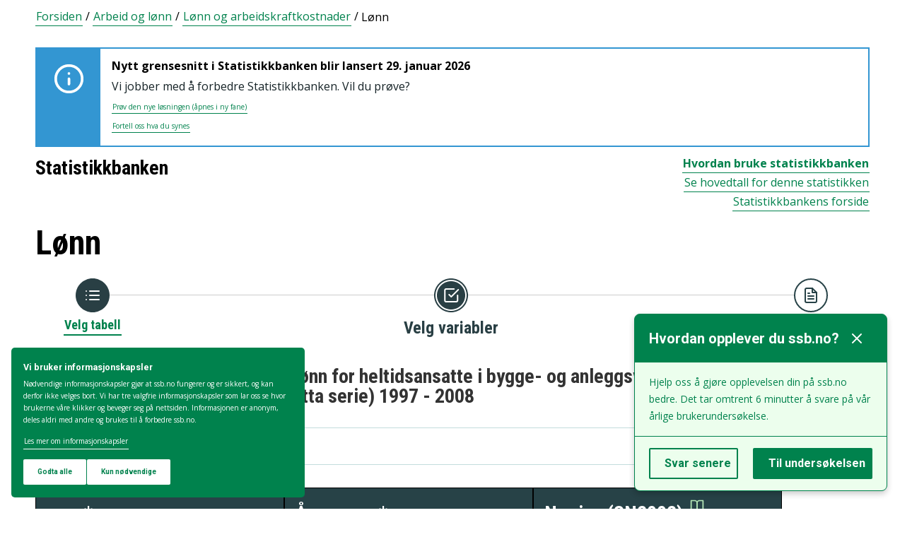

--- FILE ---
content_type: text/html; charset=utf-8
request_url: https://www.ssb.no/statbank/table/05405/
body_size: 77020
content:


<!DOCTYPE html>

<html lang="no">
  <head><title>
	05405: Gjennomsnittlig månedslønn for heltidsansatte i bygge- og anleggsvirksomhet, etter næring (SN2002) og yrkesgruppe (avslutta serie) 1997 - 2008. Statistikkbanken
</title>
      <!--debug start templateHead-->
     
  <script>
    window.dataLayer = window.dataLayer || [];

    if (!window.gtag) {
      window.gtag = function () {
        window.dataLayer.push(arguments);
      };
    }
  </script>

  <!-- Google Tag Manager -->
  <script>
    (function (w, d, s, l, i) {
      w[l] = w[l] || []; w[l].push({ 'gtm.start': new Date().getTime(), event: 'gtm.js' });
      var f = d.getElementsByTagName(s)[0],
        j = d.createElement(s),
        dl = l != 'dataLayer' ? '&l=' + l : '';
      j.defer = true;
      j.src = 'https://www.googletagmanager.com/gtm.js?id=' + i + dl+"&gtm_auth=aEbtoMi1nws_IeWNyMOMGA&gtm_preview=env-3&gtm_cookies_win=x";
      f.parentNode.insertBefore(j, f);
    })(window, document, 'script', 'dataLayer', "GTM-NTM83KT");
  </script>
  <!-- End Google Tag Manager -->

  <meta charset="UTF-8" />
  <meta name="viewport" content="width=device-width, initial-scale=1" />
  
  
  
  <link rel="preload" href="/_/asset/mimir:0000019b081105e0/styles/bundle.css" as="style" />
  <link rel="stylesheet" href="/_/asset/mimir:0000019b081105e0/styles/bundle.css" />
  
  
  <link rel="icon" type="image/png" href="/_/asset/mimir/favicon/favicon-96x96.png" sizes="96x96" />
  <link rel="icon" type="image/svg+xml" href="/_/asset/mimir/favicon/favicon.svg" />
  <link rel="icon" type="image/x-icon" sizes="32x32" href="/_/asset/mimir/favicon/favicon.ico" />
  <link rel="apple-touch-icon" sizes="180x180" href="/_/asset/mimir/favicon/apple-touch-icon.png" />
<script defer src="/_/service/mimir/react4xp/globals.869280c95978de2fb94a.js"></script><script defer src="/_/service/mimir/react4xp/runtime.9364731ecde5690ba243.js"></script><script defer src="/_/service/mimir/react4xp/react-bootstrap-chunk.2741838ee511ae56e67a.js"></script><script defer src="/_/service/mimir/react4xp/xss-chunk.c89248af914b17ee51fe.js"></script><script defer src="/_/service/mimir/react4xp/vendors.582ca83792a575181616.js"></script><script defer src="/_/service/mimir/react4xp/Alerts.8eebebd272eb98a63a49.js"></script><script defer src="/_/service/mimir/react4xp/client-TGOGBTWU.global.js"></script><script defer src="/_/service/mimir/react4xp/Breadcrumb.c0dae093daea120f18a1.js"></script><script defer src="/_/service/mimir/react4xp/Footer.1dc5dfb372003f8d26c5.js"></script><script defer src="/_/service/mimir/react4xp/CookieBanner.f276444ed3e9d29437c9.js"></script><script defer src="/_/service/mimir/react4xp/Popup.f296e752411ee4aa9f9e.js"></script><script defer src="/_/service/mimir/react4xp/Header.db1a9f5c9106198068be.js"></script><script data-react4xp-app-name="mimir" data-react4xp-ref="header" type="application/json">{"command":"hydrate","devMode":false,"hasRegions":0,"isPage":0,"jsxPath":"Header","props":{"logoUrl":"/","logoSrc":"/_/asset/mimir:0000019b081105e0/SSB_logo_black.svg","logoAltText":"SSB logo (Gå til forsiden)","environmentText":"","searchResultPageUrl":"/sok","searchText":"Søk","skipToContentText":"Hopp til innhold","closeText":"Lukk","menuText":"Meny","mainMenuText":"Hovedsøk","mainNavigation":[{"title":"Arbeid, lønn og utdanning","path":"-","isActive":false,"menuItems":[{"title":"Arbeid og lønn","path":"/arbeid-og-lonn","isActive":false,"iconId":"1cb1239a-8470-498a-b92f-3603e604ca3d","iconAltText":"","iconSvgTag":"<svg xmlns=\"http://www.w3.org/2000/svg\" viewBox=\"0 0 100 100\"><path d=\"M2,44C2,68,18,78,18,84V98H38l2-10H52l2,10H74V84c0-8,14-20,16-30h8V34H90c-2-6-8-14-12-18A48.83,48.83,0,0,1,80,2S70,2,62,8c0,0-6-2-16-2C32,6,2,14,2,44Z\" fill=\"none\" stroke=\"#274247\" stroke-linejoin=\"round\" stroke-width=\"4\"/><line x1=\"38\" y1=\"24\" x2=\"58\" y2=\"24\" fill=\"none\" stroke=\"#274247\" stroke-linecap=\"round\" stroke-linejoin=\"round\" stroke-width=\"4\"/></svg>"},{"title":"Inntekt og forbruk","path":"/inntekt-og-forbruk","isActive":false,"iconId":"ea4b375c-f11d-4eec-b475-8de17a427c49","iconAltText":"","iconSvgTag":"<svg xmlns=\"http://www.w3.org/2000/svg\" viewBox=\"0 0 100 100\"><path d=\"M2,14V90a8,8,0,0,0,8,8H82a8,8,0,0,0,8-8V70\" fill=\"none\" stroke=\"#274247\" stroke-linecap=\"round\" stroke-linejoin=\"round\" stroke-width=\"4\"/><path d=\"M98,48V70H74c-12,0-12-22,0-22Z\" fill=\"none\" stroke=\"#274247\" stroke-linecap=\"round\" stroke-linejoin=\"round\" stroke-width=\"4\"/><path d=\"M90,48V30a8,8,0,0,0-8-8L12,22A10,10,0,1,1,12,2L72,2a8,8,0,0,1,8,8V22\" fill=\"none\" stroke=\"#274247\" stroke-linecap=\"round\" stroke-linejoin=\"round\" stroke-width=\"4\"/></svg>"},{"title":"Utdanning","path":"/utdanning","isActive":false,"iconId":"76d2fb8c-55e1-4e13-a873-e53520400ea6","iconAltText":"","iconSvgTag":"<svg xmlns=\"http://www.w3.org/2000/svg\" viewBox=\"0 0 100 100\"><path d=\"M50,36c8,0,14-8,28-6S98,42,98,58c0,18-8,40-32,40-6,0-8-4-16-4s-10,4-16,4C10,98,2,76,2,58c0-16,8-26,20-28C36,28,42,36,50,36Z\" fill=\"none\" stroke=\"#274247\" stroke-linecap=\"round\" stroke-linejoin=\"round\" stroke-width=\"4\"/><path d=\"M50,36c0-12,10-26,24-26\" fill=\"none\" stroke=\"#274247\" stroke-linecap=\"round\" stroke-linejoin=\"round\" stroke-width=\"4\"/><path d=\"M54.37,20C60,8,54,2,38,2,34,16,42,26,54.37,20Z\" fill=\"none\" stroke=\"#274247\" stroke-linecap=\"round\" stroke-linejoin=\"round\" stroke-width=\"4\"/></svg>"}]},{"title":"Befolkning og bolig","path":"-","isActive":false,"menuItems":[{"title":"Befolkning","path":"/befolkning","isActive":false,"iconId":"0f5ed8d1-f321-4890-a1b1-fe03f30270ed","iconAltText":"","iconSvgTag":"<svg xmlns=\"http://www.w3.org/2000/svg\" viewBox=\"0 0 100 100\"><circle cx=\"50\" cy=\"19\" r=\"17\" fill=\"none\" stroke=\"#274247\" stroke-linecap=\"round\" stroke-linejoin=\"round\" stroke-width=\"4\"/><circle cx=\"18\" cy=\"40\" r=\"10\" fill=\"none\" stroke=\"#274247\" stroke-linecap=\"round\" stroke-linejoin=\"round\" stroke-width=\"4\"/><circle cx=\"82\" cy=\"40\" r=\"10\" fill=\"none\" stroke=\"#274247\" stroke-linecap=\"round\" stroke-linejoin=\"round\" stroke-width=\"4\"/><path d=\"M82,98c0-24.3-8-44-32.18-44C26,54,18,73.7,18,98Z\" fill=\"none\" stroke=\"#274247\" stroke-linecap=\"round\" stroke-linejoin=\"round\" stroke-width=\"4\"/><path d=\"M26,63.21A27.61,27.61,0,0,0,17.85,62h-.18A16,16,0,0,0,2,78.15V98H18\" fill=\"none\" stroke=\"#274247\" stroke-linecap=\"round\" stroke-linejoin=\"round\" stroke-width=\"4\"/><path d=\"M74,63.21A27.61,27.61,0,0,1,82.15,62h.18A16,16,0,0,1,98,78.15V98H82\" fill=\"none\" stroke=\"#274247\" stroke-linecap=\"round\" stroke-linejoin=\"round\" stroke-width=\"4\"/></svg>"},{"title":"Bygg, bolig og eiendom","path":"/bygg-bolig-og-eiendom","isActive":false,"iconId":"ccb6b3b2-570c-47a9-8199-617a5faa8139","iconAltText":"","iconSvgTag":"<svg xmlns=\"http://www.w3.org/2000/svg\" viewBox=\"0 0 100 100\"><polygon points=\"64 98 64 64 36 64 36 98 2 98 2 46.01 50 2 98 46 98 98 64 98\" fill=\"none\" stroke=\"#274247\" stroke-linejoin=\"round\" stroke-width=\"4\"/></svg>"},{"title":"Innvandring og innvandrere","path":"/innvandring-og-innvandrere","isActive":false,"iconId":"5c45cf14-7cc2-4f26-bc16-4f6c25f3e48f","iconAltText":"","iconSvgTag":"<svg xmlns=\"http://www.w3.org/2000/svg\" viewBox=\"0 0 100 100\"><circle cx=\"50\" cy=\"50\" r=\"48\" fill=\"none\" stroke=\"#274247\" stroke-linecap=\"round\" stroke-linejoin=\"round\" stroke-width=\"4\"/><ellipse cx=\"50\" cy=\"50\" rx=\"24\" ry=\"48\" fill=\"none\" stroke=\"#274247\" stroke-linecap=\"round\" stroke-linejoin=\"round\" stroke-width=\"4\"/><line x1=\"4\" y1=\"50\" x2=\"96\" y2=\"50\" fill=\"none\" stroke=\"#274247\" stroke-linecap=\"round\" stroke-linejoin=\"round\" stroke-width=\"4\"/><line x1=\"50\" y1=\"96\" x2=\"50\" y2=\"4\" fill=\"none\" stroke=\"#274247\" stroke-linecap=\"round\" stroke-linejoin=\"round\" stroke-width=\"4\"/></svg>"}]},{"title":"Helse og samfunn","path":"-","isActive":false,"menuItems":[{"title":"Helse","path":"/helse","isActive":false,"iconId":"76dec331-1ce2-48be-aec3-328842395a4c","iconAltText":"","iconSvgTag":"<svg xmlns=\"http://www.w3.org/2000/svg\" viewBox=\"0 0 100 100\"><polygon points=\"34 2 66 2 66 34 98 34 98 66 66 66 66 98 34 98 34 66 2 66 2 34 34 34 34 2\" fill=\"none\" stroke=\"#274247\" stroke-linecap=\"round\" stroke-linejoin=\"round\" stroke-width=\"4\"/></svg>"},{"title":"Kultur og fritid","path":"/kultur-og-fritid","isActive":false,"iconId":"9253d932-7b3a-44be-9d4b-4a1b054a96a4","iconAltText":"","iconSvgTag":"<svg xmlns=\"http://www.w3.org/2000/svg\" viewBox=\"0 0 100 100\"><line x1=\"50\" y1=\"12\" x2=\"50\" y2=\"2\" fill=\"none\" stroke=\"#274247\" stroke-linecap=\"round\" stroke-linejoin=\"round\" stroke-width=\"4\"/><line x1=\"98\" y1=\"50\" x2=\"88\" y2=\"50\" fill=\"none\" stroke=\"#274247\" stroke-linecap=\"round\" stroke-linejoin=\"round\" stroke-width=\"4\"/><line x1=\"12\" y1=\"50\" x2=\"2\" y2=\"50\" fill=\"none\" stroke=\"#274247\" stroke-linecap=\"round\" stroke-linejoin=\"round\" stroke-width=\"4\"/><line x1=\"20\" y1=\"20\" x2=\"14\" y2=\"14\" fill=\"none\" stroke=\"#274247\" stroke-linecap=\"round\" stroke-linejoin=\"round\" stroke-width=\"4\"/><line x1=\"80\" y1=\"20\" x2=\"86\" y2=\"14\" fill=\"none\" stroke=\"#274247\" stroke-linecap=\"round\" stroke-linejoin=\"round\" stroke-width=\"4\"/><line x1=\"50\" y1=\"88\" x2=\"50\" y2=\"98\" fill=\"none\" stroke=\"#274247\" stroke-linecap=\"round\" stroke-linejoin=\"round\" stroke-width=\"4\"/><line x1=\"80\" y1=\"80\" x2=\"86\" y2=\"86\" fill=\"none\" stroke=\"#274247\" stroke-linecap=\"round\" stroke-linejoin=\"round\" stroke-width=\"4\"/><line x1=\"20\" y1=\"80\" x2=\"14\" y2=\"86\" fill=\"none\" stroke=\"#274247\" stroke-linecap=\"round\" stroke-linejoin=\"round\" stroke-width=\"4\"/><circle cx=\"50\" cy=\"50\" r=\"24\" fill=\"none\" stroke=\"#274247\" stroke-linecap=\"round\" stroke-linejoin=\"round\" stroke-width=\"4\"/></svg>"},{"title":"Sosiale forhold og kriminalitet","path":"/sosiale-forhold-og-kriminalitet","isActive":false,"iconId":"82512cb9-c111-4d96-837c-97874c3d513c","iconAltText":"","iconSvgTag":"<svg xmlns=\"http://www.w3.org/2000/svg\" viewBox=\"0 0 100 100\"><path d=\"M70,60c6-14-6-20-18-24S32,30,32,18C32,8,40,2,50,2,68,2,70,14,70,20\" fill=\"none\" stroke=\"#274247\" stroke-linecap=\"round\" stroke-linejoin=\"round\" stroke-width=\"4\"/><path d=\"M30,80c0,6,2,18,20,18,10,0,18-6,18-16,0-12-12-14-24-18S20,52,26,40c2-4,8-8,14-8\" fill=\"none\" stroke=\"#274247\" stroke-linecap=\"round\" stroke-linejoin=\"round\" stroke-width=\"4\"/><circle cx=\"4\" cy=\"50\" r=\"2\" fill=\"none\" stroke=\"#274247\" stroke-linecap=\"round\" stroke-linejoin=\"round\" stroke-width=\"4\"/><circle cx=\"96\" cy=\"50\" r=\"2\" fill=\"none\" stroke=\"#274247\" stroke-linecap=\"round\" stroke-linejoin=\"round\" stroke-width=\"4\"/></svg>"},{"title":"Svalbard","path":"/svalbard","isActive":false,"iconId":"a2cf15b8-b1f1-495a-8228-cb9bda277378","iconAltText":"","iconSvgTag":"<svg xmlns=\"http://www.w3.org/2000/svg\" viewBox=\"0 0 100 100\"><polyline points=\"6 52 28 24 36 36\" fill=\"none\" stroke=\"#274247\" stroke-linecap=\"round\" stroke-linejoin=\"round\" stroke-width=\"4\"/><polyline points=\"32 28 48 2 68 36\" fill=\"none\" stroke=\"#274247\" stroke-linecap=\"round\" stroke-linejoin=\"round\" stroke-width=\"4\"/><polyline points=\"64 26 72 20 94 52\" fill=\"none\" stroke=\"#274247\" stroke-linecap=\"round\" stroke-linejoin=\"round\" stroke-width=\"4\"/><polyline points=\"6 52 18 80 33.59 80 44 98 64 88 66 78 76 78 94 52\" fill=\"none\" stroke=\"#274247\" stroke-linecap=\"round\" stroke-linejoin=\"round\" stroke-width=\"4\"/><line x1=\"2\" y1=\"52\" x2=\"98\" y2=\"52\" fill=\"none\" stroke=\"#274247\" stroke-linecap=\"round\" stroke-linejoin=\"round\" stroke-width=\"4\"/></svg>"},{"title":"Valg","path":"/valg","isActive":false,"iconId":"e431ca40-fff2-43dc-b0b1-7aa6e37ebfbf","iconAltText":"","iconSvgTag":"<svg xmlns=\"http://www.w3.org/2000/svg\" viewBox=\"0 0 100 100\"><polyline points=\"28 30 16 30 2 50 2 98 98 98 98 50 84 30 72 30\" fill=\"none\" stroke=\"#274247\" stroke-linecap=\"round\" stroke-linejoin=\"round\" stroke-width=\"4\"/><line x1=\"22\" y1=\"46\" x2=\"78\" y2=\"46\" fill=\"none\" stroke=\"#274247\" stroke-linecap=\"round\" stroke-linejoin=\"round\" stroke-width=\"4\"/><rect x=\"28\" y=\"2\" width=\"44\" height=\"44\" stroke-width=\"4\" stroke=\"#274247\" stroke-linecap=\"round\" stroke-linejoin=\"round\" fill=\"none\"/></svg>"}]},{"title":"Miljø og transport","path":"-","isActive":false,"menuItems":[{"title":"Natur og miljø","path":"/natur-og-miljo","isActive":false,"iconId":"7aee42d6-d8c7-46be-a34e-b0dd79e9f998","iconAltText":"","iconSvgTag":"<svg xmlns=\"http://www.w3.org/2000/svg\" viewBox=\"0 0 100 100\"><path d=\"M2,2S-2.14,53.84,26.89,53.84c14.51,0,23.24-8.4,24.88-20.74C55.92,2,2,2,2,2Z\" fill=\"none\" stroke=\"#274247\" stroke-linejoin=\"round\" stroke-width=\"4\"/><path d=\"M98,42s3,30.62-17.8,34C68,78,61.19,69.69,62,60,64,36,98,42,98,42Z\" fill=\"none\" stroke=\"#274247\" stroke-linejoin=\"round\" stroke-width=\"4\"/><path d=\"M64,72A64.51,64.51,0,0,0,48,98c0-11.18,0-48.41-17.8-68\" fill=\"none\" stroke=\"#274247\" stroke-linecap=\"round\" stroke-linejoin=\"round\" stroke-width=\"4\"/></svg>"},{"title":"Transport og reiseliv","path":"/transport-og-reiseliv","isActive":false,"iconId":"d996f350-acc7-4b04-97a3-14e25d231b2d","iconAltText":"","iconSvgTag":"<svg xmlns=\"http://www.w3.org/2000/svg\" viewBox=\"0 0 100 100\"><path d=\"M90,22,80,36,97.67,83.94,92,98,56,58,38,74l2,14L30,98,22,78,2,70,12,60l14,2L40,44,2,8.88,14.85,2,64,20,78,10S93-.83,97,3.17,90,22,90,22Z\" fill=\"none\" stroke=\"#274247\" stroke-linecap=\"round\" stroke-linejoin=\"round\" stroke-width=\"4\"/><line x1=\"34\" y1=\"9\" x2=\"41\" y2=\"2\" fill=\"none\" stroke=\"#274247\" stroke-linecap=\"round\" stroke-linejoin=\"round\" stroke-width=\"4\"/><line x1=\"91\" y1=\"66\" x2=\"98\" y2=\"59\" fill=\"none\" stroke=\"#274247\" stroke-linecap=\"round\" stroke-linejoin=\"round\" stroke-width=\"4\"/><line x1=\"85\" y1=\"49\" x2=\"92\" y2=\"42\" fill=\"none\" stroke=\"#274247\" stroke-linecap=\"round\" stroke-linejoin=\"round\" stroke-width=\"4\"/><line x1=\"51\" y1=\"15\" x2=\"58\" y2=\"8\" fill=\"none\" stroke=\"#274247\" stroke-linecap=\"round\" stroke-linejoin=\"round\" stroke-width=\"4\"/></svg>"}]},{"title":"Næringsliv og teknologi","path":"-","isActive":false,"menuItems":[{"title":"Energi og industri","path":"/energi-og-industri","isActive":false,"iconId":"ef98d561-971c-4f11-b39f-37a1eb8fadd9","iconAltText":"","iconSvgTag":"<svg xmlns=\"http://www.w3.org/2000/svg\" viewBox=\"0 0 100 100\"><path d=\"M24,10A47.82,47.82,0,0,1,90.27,76.13\" fill=\"none\" stroke=\"#274247\" stroke-linecap=\"round\" stroke-linejoin=\"round\" stroke-width=\"4\"/><path d=\"M76,90A47.82,47.82,0,0,1,9.73,23.87\" fill=\"none\" stroke=\"#274247\" stroke-linecap=\"round\" stroke-linejoin=\"round\" stroke-width=\"4\"/><polygon points=\"24.13 50 60 16 60 50 75.87 50 40 84 40 50 24.13 50\" fill=\"none\" stroke=\"#274247\" stroke-linecap=\"round\" stroke-linejoin=\"round\" stroke-width=\"4\"/><polyline points=\"26 2 24 10 30 14\" fill=\"none\" stroke=\"#274247\" stroke-linecap=\"round\" stroke-linejoin=\"round\" stroke-width=\"4\"/><polyline points=\"74 98 76 90 70 86\" fill=\"none\" stroke=\"#274247\" stroke-linecap=\"round\" stroke-linejoin=\"round\" stroke-width=\"4\"/></svg>"},{"title":"Jord, skog, jakt og fiskeri","path":"/jord-skog-jakt-og-fiskeri","isActive":false,"iconId":"b67fa7f7-f543-4586-a944-92997e298e93","iconAltText":"","iconSvgTag":"<svg xmlns=\"http://www.w3.org/2000/svg\" viewBox=\"0 0 100 100\"><line x1=\"2\" y1=\"98\" x2=\"17\" y2=\"83\" fill=\"none\" stroke=\"#274247\" stroke-linecap=\"round\" stroke-linejoin=\"round\" stroke-width=\"4\"/><path d=\"M17.17,81.6C32,66.81,25,45,17.17,37.15c-20.92,20.92-7.4,37.06,0,44.45l3.23,3.23c7.39,7.4,23.53,20.92,44.45,0C57,77,35.19,70,20.4,84.83\" fill=\"none\" stroke=\"#274247\" stroke-linecap=\"round\" stroke-linejoin=\"round\" stroke-width=\"4\"/><path d=\"M43.91,52.86c14.79-14.79,7.85-36.61,0-44.45C23,29.32,36.07,45,43.91,52.86l3.64,3.84c7.84,7.85,23.53,20.92,44.45,0-7.84-7.84-29.66-14.79-44.45,0\" fill=\"none\" stroke=\"#274247\" stroke-linecap=\"round\" stroke-linejoin=\"round\" stroke-width=\"4\"/><path d=\"M66.62,33.38C60,22,74,3.85,98,2h0C96.15,26,78,40,66.62,33.38Z\" fill=\"none\" stroke=\"#274247\" stroke-linecap=\"round\" stroke-linejoin=\"round\" stroke-width=\"4\"/></svg>"},{"title":"Teknologi og innovasjon","path":"/teknologi-og-innovasjon","isActive":false,"iconId":"ff227c8f-308c-48a3-8599-383e56b6b486","iconAltText":"","iconSvgTag":"<svg xmlns=\"http://www.w3.org/2000/svg\" viewBox=\"0 0 100 100\"><line x1=\"50\" y1=\"8\" x2=\"50\" y2=\"2\" fill=\"none\" stroke=\"#274247\" stroke-linecap=\"round\" stroke-linejoin=\"round\" stroke-width=\"4\"/><line x1=\"98\" y1=\"50\" x2=\"89\" y2=\"50\" fill=\"none\" stroke=\"#274247\" stroke-linecap=\"round\" stroke-linejoin=\"round\" stroke-width=\"4\"/><line x1=\"10\" y1=\"50\" x2=\"2\" y2=\"50\" fill=\"none\" stroke=\"#274247\" stroke-linecap=\"round\" stroke-linejoin=\"round\" stroke-width=\"4\"/><line x1=\"20\" y1=\"20\" x2=\"14\" y2=\"14\" fill=\"none\" stroke=\"#274247\" stroke-linecap=\"round\" stroke-linejoin=\"round\" stroke-width=\"4\"/><line x1=\"80\" y1=\"20\" x2=\"86\" y2=\"14\" fill=\"none\" stroke=\"#274247\" stroke-linecap=\"round\" stroke-linejoin=\"round\" stroke-width=\"4\"/><polygon points=\"44 98 56 98 62 92 62 78 38 78 38 92 44 98\" fill=\"none\" stroke=\"#274247\" stroke-linecap=\"round\" stroke-linejoin=\"round\" stroke-width=\"4\"/><path d=\"M62,78V73.5a30,30,0,1,0-24,0V78Z\" fill=\"none\" stroke=\"#274247\" stroke-linecap=\"round\" stroke-linejoin=\"round\" stroke-width=\"4\"/></svg>"},{"title":"Varehandel og tjenesteyting","path":"/varehandel-og-tjenesteyting","isActive":false,"iconId":"33585066-72e3-4b0a-b34d-e497d6496e60","iconAltText":"","iconSvgTag":"<svg xmlns=\"http://www.w3.org/2000/svg\" viewBox=\"0 0 100 100\"><polyline points=\"2 2 18 2 32 58\" fill=\"none\" stroke=\"#274247\" stroke-linecap=\"round\" stroke-linejoin=\"round\" stroke-width=\"4\"/><path d=\"M22,12H98L84,58H18c0,10,6,16,12,16H86\" fill=\"none\" stroke=\"#274247\" stroke-linecap=\"round\" stroke-linejoin=\"round\" stroke-width=\"4\"/><circle cx=\"32\" cy=\"90\" r=\"8\" fill=\"none\" stroke=\"#274247\" stroke-linecap=\"round\" stroke-linejoin=\"round\" stroke-width=\"4\"/><circle cx=\"78\" cy=\"90\" r=\"8\" fill=\"none\" stroke=\"#274247\" stroke-linecap=\"round\" stroke-linejoin=\"round\" stroke-width=\"4\"/></svg>"},{"title":"Bedrifter, foretak og regnskap","path":"/virksomheter-foretak-og-regnskap","isActive":false,"iconId":"94655565-4e23-4754-979b-437564343e56","iconAltText":"","iconSvgTag":"<svg xmlns=\"http://www.w3.org/2000/svg\" viewBox=\"0 0 100 100\"><path d=\"M2,88V12C2,6,6,2,12,2H98V78\" fill=\"none\" stroke=\"#274247\" stroke-linecap=\"round\" stroke-linejoin=\"round\" stroke-width=\"4\"/><path d=\"M98,78V98H12C8,98,2,94,2,88\" fill=\"none\" stroke=\"#274247\" stroke-linecap=\"round\" stroke-linejoin=\"round\" stroke-width=\"4\"/><path d=\"M98,78H12C8,78,2,82,2,88\" fill=\"none\" stroke=\"#274247\" stroke-linecap=\"round\" stroke-linejoin=\"round\" stroke-width=\"4\"/><line x1=\"30\" y1=\"28\" x2=\"70\" y2=\"28\" fill=\"none\" stroke=\"#274247\" stroke-linecap=\"round\" stroke-linejoin=\"round\" stroke-width=\"4\"/><line x1=\"38\" y1=\"44\" x2=\"62\" y2=\"44\" fill=\"none\" stroke=\"#274247\" stroke-linecap=\"round\" stroke-linejoin=\"round\" stroke-width=\"4\"/></svg>"}]},{"title":"Økonomi","path":"-","isActive":false,"menuItems":[{"title":"Bank og finansmarked","path":"/bank-og-finansmarked","isActive":false,"iconId":"b6fa74d3-cabc-42a0-a29f-2e4273dd69cc","iconAltText":"","iconSvgTag":"<svg xmlns=\"http://www.w3.org/2000/svg\" viewBox=\"0 0 100 100\"><circle cx=\"50\" cy=\"50\" r=\"48\" fill=\"none\" stroke=\"#274247\" stroke-linecap=\"round\" stroke-linejoin=\"round\" stroke-width=\"4\"/><line x1=\"28\" y1=\"37\" x2=\"28\" y2=\"62\" fill=\"none\" stroke=\"#274247\" stroke-linecap=\"round\" stroke-linejoin=\"round\" stroke-width=\"4\"/><line x1=\"28\" y1=\"51.37\" x2=\"43.62\" y2=\"37.31\" fill=\"none\" stroke=\"#274247\" stroke-linecap=\"round\" stroke-linejoin=\"round\" stroke-width=\"4\"/><line x1=\"32.69\" y1=\"47.46\" x2=\"45.18\" y2=\"61.52\" fill=\"none\" stroke=\"#274247\" stroke-linecap=\"round\" stroke-linejoin=\"round\" stroke-width=\"4\"/><path d=\"M74,61.93s-4.21-6.85-4.82-7.81C68,52.33,66.67,51,64.63,51H58\" fill=\"none\" stroke=\"#274247\" stroke-linecap=\"round\" stroke-linejoin=\"round\" stroke-width=\"4\"/><path d=\"M58,51h7.51a8,8,0,0,0,8.11-8C73.43,33.87,58,37.72,58,37.72V62\" fill=\"none\" stroke=\"#274247\" stroke-linecap=\"round\" stroke-linejoin=\"round\" stroke-width=\"4\"/></svg>"},{"title":"Nasjonalregnskap og konjunkturer","path":"/nasjonalregnskap-og-konjunkturer","isActive":false,"iconId":"6845d8bc-e237-4d71-818d-273af446adb5","iconAltText":"","iconSvgTag":"<svg xmlns=\"http://www.w3.org/2000/svg\" viewBox=\"0 0 100 100\"><rect x=\"2\" y=\"52\" width=\"17\" height=\"46\" stroke-width=\"4\" stroke=\"#274247\" stroke-linecap=\"round\" stroke-linejoin=\"round\" fill=\"none\"/><rect x=\"41\" y=\"62\" width=\"17\" height=\"36\" stroke-width=\"4\" stroke=\"#274247\" stroke-linecap=\"round\" stroke-linejoin=\"round\" fill=\"none\"/><rect x=\"81\" y=\"34\" width=\"17\" height=\"64\" stroke-width=\"4\" stroke=\"#274247\" stroke-linecap=\"round\" stroke-linejoin=\"round\" fill=\"none\"/><line x1=\"58\" y1=\"34\" x2=\"84.32\" y2=\"15.68\" fill=\"none\" stroke=\"#274247\" stroke-linejoin=\"round\" stroke-width=\"4\"/><line x1=\"18\" y1=\"30\" x2=\"42\" y2=\"36\" fill=\"none\" stroke=\"#274247\" stroke-linejoin=\"round\" stroke-width=\"4\"/><circle cx=\"10\" cy=\"28\" r=\"8\" fill=\"none\" stroke=\"#274247\" stroke-linecap=\"round\" stroke-linejoin=\"round\" stroke-width=\"4\"/><circle cx=\"50\" cy=\"38\" r=\"8\" fill=\"none\" stroke=\"#274247\" stroke-linecap=\"round\" stroke-linejoin=\"round\" stroke-width=\"4\"/><circle cx=\"90\" cy=\"10\" r=\"8\" fill=\"none\" stroke=\"#274247\" stroke-linecap=\"round\" stroke-linejoin=\"round\" stroke-width=\"4\"/></svg>"},{"title":"Offentlig sektor","path":"/offentlig-sektor","isActive":false,"iconId":"755f6668-3171-41fc-9e7a-f03022e40f88","iconAltText":"","iconSvgTag":"<svg xmlns=\"http://www.w3.org/2000/svg\" viewBox=\"0 0 100 100\"><path d=\"M50,98c20-4,48-27.35,48-47.87V6L50,2,2,6V50.13C2,70.87,30,94,50,98Z\" fill=\"none\" stroke=\"#274247\" stroke-linecap=\"round\" stroke-linejoin=\"round\" stroke-width=\"4\"/><line x1=\"2\" y1=\"32.85\" x2=\"98\" y2=\"32.85\" fill=\"none\" stroke=\"#274247\" stroke-linecap=\"round\" stroke-linejoin=\"round\" stroke-width=\"4\"/></svg>"},{"title":"Priser og prisindekser","path":"/priser-og-prisindekser","isActive":false,"iconId":"e2a944a8-0cf1-4a9c-9771-d5c2ae4417e9","iconAltText":"","iconSvgTag":"<svg xmlns=\"http://www.w3.org/2000/svg\" viewBox=\"0 0 100 100\"><path d=\"M50,2H90a8,8,0,0,1,8,8V50L52.86,95.14a9.74,9.74,0,0,1-13.72,0L4.78,60.78a9.61,9.61,0,0,1,0-13.56Z\" fill=\"none\" stroke=\"#274247\" stroke-linecap=\"round\" stroke-linejoin=\"round\" stroke-width=\"4\"/><circle cx=\"74\" cy=\"26\" r=\"8\" fill=\"none\" stroke=\"#274247\" stroke-linecap=\"round\" stroke-linejoin=\"round\" stroke-width=\"4\"/></svg>"},{"title":"Utenriksøkonomi","path":"/utenriksokonomi","isActive":false,"iconId":"b9e65df4-8289-40b7-8775-c4f00ffc21ba","iconAltText":"","iconSvgTag":"<svg xmlns=\"http://www.w3.org/2000/svg\" viewBox=\"0 0 100 100\"><circle cx=\"50\" cy=\"50\" r=\"48\" fill=\"none\" stroke=\"#274247\" stroke-linecap=\"round\" stroke-linejoin=\"round\" stroke-width=\"4\"/><line x1=\"50\" y1=\"70\" x2=\"50\" y2=\"76\" fill=\"none\" stroke=\"#274247\" stroke-linecap=\"round\" stroke-linejoin=\"round\" stroke-width=\"4\"/><line x1=\"50\" y1=\"24\" x2=\"50\" y2=\"32\" fill=\"none\" stroke=\"#274247\" stroke-linecap=\"round\" stroke-linejoin=\"round\" stroke-width=\"4\"/><path d=\"M50,68.52c-4.79-.37-9.56-2.45-12-6.52\" fill=\"none\" stroke=\"#274247\" stroke-linecap=\"round\" stroke-linejoin=\"round\" stroke-width=\"4\"/><path d=\"M62,38c-4-8-24-8-24,2,0,6,4.24,8.06,12,10,8,2,14,4,14,10s-7,9-14,8.52\" fill=\"none\" stroke=\"#274247\" stroke-linecap=\"round\" stroke-linejoin=\"round\" stroke-width=\"4\"/></svg>"}]}],"topLinks":[{"title":"Svare på undersøkelse?","path":"/innrapportering"},{"title":"Forskning","path":"/forskning"}],"language":{"menuContentId":"4641fff0-21d3-4e80-869c-4473439c8b65","headerId":"4eb59118-a25e-488b-927e-7039565c88fd","footerId":"325b58c3-236e-4f1a-b569-36ee15f12a13","code":"nb","link":"/","standardSymbolPage":"a409b412-7cda-4858-8225-aeb1df4dfd7c","phrases":{"publicationLinkText":"Se alle publiseringer","contactFormMessageSentError":"Meldingen din ble dessverre ikke sendt.","pifProductOil":"Animalske og vegetabilske oljer, fett og voks","readAboutCalculator":"Les om kalkulatoren","nameSearch.types.firstgivenandfamily":"første fornavn og etternavn","relevantDocumentation":"Relevant dokumentasjon","pifProductMachine":"Maskiner og transportmidler","bkibolChooseWork":"Velg arbeid","calculatorServiceValidateStartQuarterPeriod":"Startkvartal er ikke gyldig for denne utregningen","menuDropdown.menu":"Meny","period.termin":"Tall for {0}. termin {1}","bkibolServiceValidateEndMonth":"Det finnes ikke data til {0} {1} for {2}","internationalReporting":"Internasjonal rapportering","menuAbout":"Om SSB","bkibolWorkTypeElectric":"Elektrikerarbeid","errorSources":"Feilkilder og usikkerhet","toYearScreenReader":"Skriv inn til år (format åååå)","contentType.search.discussionPaper":"Discussion paper","kpiServiceValidateStartMonth":"Startmåned er ikke gyldig for denne utregningen","menuStatisticsSocial":"Sosiale forhold og kriminalitet","dataCollectionEditingAndCalculations":"Datainnsamling, editering og beregninger","tableDownloadAs":"Last ned tabell som ...","contentType.search.statistikkbanktabell":"Statistikkbanktabell","cookieResetLink":"Endre samtykke for informasjonskapsler","keyFigure.increase":"Oppgang","contentType.search.artikkel":"Artikkel","relatedStatistics":"Relatert statistikk","notRelevant":"Ikke relevant","bkibolValidateMonth":"Finnes ikke data for tidspunkt","period.halfyear":"Tall for {0}. halvår {1}","calculatorValidateAmountNumber":"Du kan kun skrive inn et tall, for eksempel 150,50","scope":"Omfang","FAILED_TO_REFRESH_DATASET":"Feilet med å friske opp dataset","pifChooseHome":"Kun hjemmemarked","notAvailable":"Ikke tilgjengelig","nameSearch.errorMessage":"Bare bokstaver, mellomrom og bindestrek er tillatt","menuStatisticsTransport":"Transport og reiseliv","nameSearch.buttonText":"Se resultatet","project.projectParticipants":"Prosjektdeltakere","seasonalAdjustment":"Sesongjustering","menuStatisticsEducation":"Utdanning","webcruiterAdvertisementList.professionalField":"Fagfelt","nameSearch.types.onlygiven":"eneste fornavn","calculatePriceChangeFrom":"Beregn prisendring fra","pifProductOther":"Forskjellige ferdige varer","bpiCalculatorTitle":"Beregn endringer i boligpriser for brukte boliger","pifChooseHomeImport":"Hjemme- og importmarked","generalInformation":"Generelt om sesongjustering","project.period":"Periode","bkibolAmount":"Beløp","employee.briefSummary":"Kort om","employee.pressPictureLabel":"Pressebilde {0} av {1} - åpnes i ny fane","cookiePrivacyLink":"Personvern og informasjonskapsler","pifProductPriceHeader":"Hva var prisen for varen?","chooseMonth":"Velg måned","value.notFound":"Tall ikke tilgjengelig","table":"Tabell","publicationArchive.defineContent":"Avgrens innholdet","FAILED_TO_FIND_DATAQUERY":"Fant ingen dataspørring med id (publisert?)","husleieLatestFigures":"nyeste tall","pifServiceValidateEndMonth":"Sluttmåned er ikke gyldig for denne utregningen","project.model":"Modell","error.or":"eller","nameSearch.resultTitle":"Resultat","menuStatisticsImmigration":"Innvandring og innvandrere","cookieBannerLinkText":"Les mer om informasjons&shy;kapsler","relatedFactPagesHeading":"Faktasider","kpiCalculatorInfoText":"Beregningene viser utviklingen i kroneverdi når en tar utgangspunktet i konsumprisindeksen. Kalkulatoren viser ikke hva enkeltvarer bør eller skal koste når prisen reguleres med konsumprisindeksen.","purposeAndHistory":"Formål og historie","statbankBox.title":"Finn flere tall i Statistikkbanken","employee.email":"E-post","articleType.economicTrends":"Konjunkturtendensene","highcharts.legendLabelNoTitle":"Bytt synlighet på serie, {chartTitle}","cookieBannerTitle":"Vi bruker informasjons&shy;kapsler","highcharts.downloadSVG":"Last ned som SVG","dropdown.chooseContenttype":"Velg innholdstype","highcharts.source":"Kilde:","menuStatisticsSvalbard":"Svalbard","attachmentTablesFigures":"Utvalgte tabeller og figurer fra denne statistikken","contentType.search.note":"Notat","error.title":"Siden feilet","newStatistics":"Ny statistikk","statbankList.linkTitle":"Se fullstendig oversikt i Statistikkbanken","husleieLastNumber":"Du kan beregne leie fram til {0} {1}","amountEqualled":"Beløpet tilsvarer","menu":"Meny","highcharts.printChart":"Skriv ut graf","language":"english","published":"Publisert","notification.affectedMunicipalsHelp":"Om kommuner er valgt her, vil varselen bare synes under valgte kommuner på /kommunefakta.","DATASET_PUBLISHED":"Dataset publisert","calculatorLastNumber":"Siste tilgjengelige tall er for {0} {1}.","men":"menn","footerHiddenTitle":"Bunnmeny","statCalendarText":"Se kommende statistikk","statisticsAbout":"Statistikk om","employee.department":"Avdeling","articlePluralName":"Artikler","qualityAssurance":"Kvalitetssikring","entryLinksTitle":"Mer på ssb.no","menuStatisticsBanking":"Bank og finansmarked","menuStatisticsExternal":"Utenriksøkonomi","confidentiality":"Konfidensialitet","menuDropdown.source":"Kilde (url)","calculatePriceChange":"Beregn prisendring","unitOfMeasure":"Måleenhet","contactFormTitle":"Kontaktskjema","factsAbout":"Fakta om","pifProductChemical":"Kjemiske produkter","404.frontPage":"til forsiden vår.","NO_NEW_DATA":"Ingen nye data","contentType.search.forskning":"Forskning","kpiValidateYear":"Du kan kun skrive inn årstall fra 1865 til","contactFormReceiverGenerell":"Generell henvendelse til SSB","XML_TO_JSON":"Konverter xml til json","bkibolWorkTypeDone":"Velg type arbeid","notification.title":"Varselmelding","nameSearch.with":"som har","highcharts.downloadPNG":"Last ned som PNG","calculatorValidateQuarter":"Du må velge kvartal","cookieBannerText":"Nødvendige informasjons&shy;kapsler gjør at ssb.no fungerer og er sikkert, og kan derfor ikke velges bort. Vi har tre valgfrie informasjons&shy;kapsler som lar oss se hvor brukerne våre klikker og beveger seg på nettsiden. Informasjonen er anonym, deles aldri med andre og brukes til å forbedre ssb.no.","menuStatisticsEstablishments":"Virksomheter, foretak og regnskap","interval.H.2":"Andre halvår","publicationArchive.allSubjects":"Alle emner","interval.H.1":"Første halvår","lastUpdated":"Informasjonen under «Om statistikken» ble sist oppdatert","bkibolNextPublishText":"Siste tilgjengelige tall er for {0} {1}. Tall for {2} kommer ca. 12. {3}.","equalTreatmentUsers":"Likebehandling av brukere","project.financier":"Finansiør","qualityOfSeasonalAdjustment":"Kvalitet på sesongjustering","webcruiterAdvertisementList.noResults":"Vi har for tiden ingen utlyste stillinger.","husleieNewRent":"Ny husleie","employee.pressPicturesDescr":"Trykk på ønsket bilde for å åpne høyoppløselig versjon.","error.text2":", vennligst prøv igjen. Om problemet vedvarer, ta kontakt med SSB.","GET_DATA_STARTED":"Startet å hente data","error.text1":"Siden feilet å laste med feilkode","contactFormValidateName":"Du må skrive inn navn","specialCases":"Spesielle tilfeller","menuDropdown.partDescription":"En meny med alle kommuner, med søkeinputt for filtrering.","404.or":"eller","searchResult.screenReader.result":"Ditt søk på {0} ga {1} treff","highcharts.downloadXLS":"Last ned tall som XLS","november":"November","calculatorUknownError":"Ukjent feil, prøv igjen","menuStatisticsPopulation":"Befolkning","bkibolExpenditureAll":"Alle utgifter","articleAnalysisPublications":"Artikler, analyser og publikasjoner","contactFormLabelEmail":"Skriv inn e-post","aboutSeasonalAdjustment":"Om Sesongjustering","dataFetchFailedError":"Feilet å hente data","definitions":"Definisjoner","highcharts.downloadJPEG":"Last ned som JPEG","bkibolWorkTypeWithoutStone":"Byggearbeid unntatt stein-, jord- og sementarbeid","calculatorResultScreenReader":"Beløpet tilsvarer {0} kroner. {1} {2} prosent fra {3} til {4}. Indeks for {3} er {5}. Indeks for {4} er {6}","bkibolWorkTypeCarpentry":"Tømring og snekring","highcharts.downloadCSV":"Last ned tall som CSV","startValue":"Startverdi","button.showAll":"Vis alle","nameSearch.graph.loading":"Henter graf, vennligst vent...","contactFormChooseReceiver":"Velg hva henvendelsen gjelder","keyFigureText.decrease":"en nedgang på","notification.partDescription":"Vis en eller flere varslinger for denne kommunen.","404.goBack":"Gå tilbake til forrige side","FAILED_TO_GET_DATA":"Kunne ikke hente data fra tjeneste","bpiChooseRegion.Region.011":"Nord-Norge","modified":"Endret","bpiChooseRegion.Region.010":"Trøndelag uten Trondheim","may":"Mai","GenericErrorMessage":"Beklager, noe gikk feil","articleList.heading":"Nye artikler, analyser og publikasjoner","husleieLastAdjust":"Når justerte du husleien sist?","highcharts.download":"Last ned som ...","pifProductTypeHeader":"Hvilken type vare er det?","husleieChooseFiguresToCalculateRent":"Velg om du vil justere fram til tolv måneder etter forrige justering, eller bruke nyeste tall.","project.aboutProject":"Om prosjektet","menuDropdown.searchBarText":"Velg kommune","bpiChooseRegion.Region.009":"Møre og Romsdal og Vestland uten Bergen","bpiChooseRegion.Region.008":"Agder og Rogaland uten Stavanger","copyrightStatisticsNorway":"© Statistisk sentralbyrå","qualityAssessment":"Kvalitetsvurdering","bpiChooseRegion.Region.007":"Innlandet","bpiChooseRegion.Region.006":"Østfold, Buskerud, Vestfold og Telemark","bpiChooseRegion.Region.005":"Akershus uten Bærum","pifProductFuel":"Brenselstoffer, smøreoljer, elektrisk strøm","notAvailableHeader":"This page is not available in English","bpiChooseRegion.Region.004":"Trondheim","bpiChooseRegion.Region.003":"Bergen","webcruiterAdvertisementList.applicationDeadline":"Søknadsfrist","nameSearch.asTheir":"som sitt","bpiChooseRegion.Region.002":"Stavanger","preTreatment":"Prekorrigering","bpiChooseRegion.Region.001":"Oslo med Bærum","descriptionStaticVisualization":"Tekstbeskrivelse og kilde","eeaReference":"EØS-referanse","button.showMoreYears":"Vis flere år","employee.projects":"Prosjekter","statbankBox.alt.title":"Statistikkbanken - alle tallene våre samlet på ett sted","calculatorNextQuarterPeriod":"{0}. kvartal","statisticSelectedFigures":"Utvalgte tall fra denne statistikken","nameSearch.title":"Navnesøk","REQUEST_GOT_ERROR_RESPONSE":"Forespørsel avvist {0}","pifIndex":"Indeks","period.month":"Tall for {0} {1}","legalAuthority":"Lovhjemmel","husleieRentToday":"Hva er husleien i dag?","storageAndUse":"Lagring og anvendelse av grunnlagsmaterialet","bkibolWorkTypePainting":"Maling, tapetsering og legging av gulvbelegg","bkibolAmountInclude":"Omfatter","whySeasonallyAdjustStatistic":"Hvorfor sesongjusteres denne statistikken?","keyFigureText.increase":"en oppgang på","dataSourcesAndSamples":"Datakilder og utvalg","contentType.table":"Tabell","nameSearch.types.onlygivenandfamily":"eneste fornavn og etternavn","showAll":"Vis alle","august":"August","enterAmount":"Skriv inn beløp","nameSearch.graph.yaxis":"Andel av fødte (%)","cookieBannerAcceptButton":"Godta alle","updated":"Oppdatert","highcharts.chartMenuLabel":"Last ned graf","externalLinksHeading":"Andre nettsteder","statisticStatbankBoxTitle":"Se alle tall fra denne statistikken","contentType.search.report":"Rapport","bkibolMultiDwellingHouse":"Boligblokk","contactFormLabelName":"Skriv inn navn","REQUEST_SOURCELIST":"Ber om kildeliste","menuStatisticsAgriculture":"Jord, skog, jakt, og fiskeri","amount":"Beløp","project.modelManager":"Modellansvarlig","frequency":"Hyppighet og aktualitet","pifProductManufactured":"Bearbeidde varer gruppert etter materiale","calculatorChange":"Endringen er på","aboutTheStatistics":"Om statistikken","DATASOURCE_MISSING":"Datakilde mangler","menuStatisticsHealth":"Helse","endedCardText":"Statistikken oppdateres ikke lenger","skipToContent":"Hopp til innhold","button.showMore":"Vis flere","notAvailableBody":"For content in English,<br/>please visit our homepage","accuracyAndReliability":"Nøyaktighet og pålitelighet","statistic":"statistikk","project.projectManager":"Prosjektansvarlig","interval.M.12":"Desember","interval.M.11":"November","interval.M.10":"Oktober","february":"Februar","close":"Lukk","pifProductTypeAll":"Alle varegruppene","searchResult.sort.title":"Sorter","mainSearch":"Hovedsøk","bkibolValidateSerie":"Du må velge arbeid","employee.publications":"Publiseringer","nameSearch.inputLabel":"Skriv inn navn","contentType.search.publikasjon":"Rapport/Notat","relationOtherStatistics":"Sammenheng med annen statistikk","menuStatisticsConstruction":"Bygg, bolig og eiendom","calculatorNextPublishText":"Siste tilgjengelige tall er for {0} {1}. Tall for {2} kommer ca. {3}. {4}.","contactFormValidateEmail":"Mailadresse er ikke gyldig","interval.M.09":"September","interval.M.08":"August","pifProductFood":"Matvarer og levende dyr","interval.M.07":"Juli","menuStatisticsElections":"Valg","newsletter.emailLabel":"E-postadresse","nameSearch.graph.threeOrLessText":"År der 3 eller færre barn har fått navnet vises som 0","interval.M.06":"Juni","interval.M.05":"Mai","interval.M.04":"April","menuStatisticsLabour":"Arbeid og lønn","interval.M.03":"Mars","interval.M.02":"Februar","interval.M.01":"Januar","usersAndUse":"Brukere og bruksområder","interval.U":"Uke","interval.T":"Termin","variables.download":"Last ned variabelliste","nameSearch.types.middleandfamily":"mellomnavn/etternavn","interval.K":"kvartal","pifTitle":"Priskalkulator for førstegangsomsetning","menuStatisticsIncome":"Inntekt og forbruk","menuStatistics":"Statistikk","associatedStatisticsHeader":"Tallene er hentet fra","contactFormValidateReveicer":"Du må velge hva henvendelsen gjelder","pifProductRaw":"Råvarer (ikke spiselige) ekskl. brenselstoffer","january":"Januar","contentType.search.statistikk":"Statistikk","project.participants":"Deltakere","menuStatisticsPrices":"Priser og prisindekser","husleieValidateOver1Year":"Velg hvilken måned du vil beregne husleie fram til","dropdown.chooseSubject":"Velg emne","husleieSubmit":"Se ny husleie","statbankList.title":"Flere tall fra denne statistikken","bpiChooseDwellingType.Boligtype.03":"Blokkleiligheter","bpiChooseDwellingType.Boligtype.02":"Småhus","bpiChooseDwellingType.Boligtype.01":"Eneboliger","bpiChooseDwellingType.Boligtype.00":"Alle boligtyper","standardRatings":"Standard klassifikasjoner","searchResult.sort.date":"Dato","endedStatistics":"Avsluttet statistikk","employee.position":"Stilling","notification.type":"Varseltype","project.collaborators":"Samarbeidspartnere","FAILED_TO_FIND_DATASET":"Fant ingen dataset med id","pifServiceValidateStartMonth":"Startmåned er ikke gyldig for denne utregningen","kpiServiceValidateEndMonth":"Sluttmåned er ikke gyldig for denne utregningen","husleieUnder12MonthTitle":"Det er mindre enn 12 måneder siden du endret husleien","isbnElectronic":"ISBN (elektronisk)","publicationArchive.allTypes":"Alle innholdstyper","employee.downloadPDF":"Last ned CV","contentType.search.analysis":"Analyse","figure":"Figur","highcharts.chartContainerLabel":"{title} Interaktiv graf","statbankFrontPage":"Statistikkbankens forside","bkibolTitle":"Beregn endringer i byggekostnader","webcruiterAdvertisementList.employmentType":"Stillingstype","pifProductBeverage":"Drikkevarer og tobakk","contentType.analysis":"Analyse","project.publications":"Publikasjoner","husleieAppliesFor":"Gjelder for","highcharts.showAsTable":"Vis som tabell","menuDropdown.description":"Innholdet til sticky-menyen","menuContactUs":"Kontakt oss","women":"kvinner","seePriceChange":"Se prisendring","newsletter.buttonTitle":"Meld deg på","GET_SOURCE_LIST_COMPLETE":"Kildeliste hentet og oppdatert","newsletter.emailVerificationError":"E-postadressen er ikke gyldig","calculatorErrorCalculationFailed":"Beregning feilet","menuStatisticsCulture":"Kultur og fritid","conceptsAndVariables":"Definisjoner av viktige begrep og variabler","timeCoverage":"Tidsperiode","menuMyPage":"Mitt SSB","toTheTop":"Til toppen","highcharts.downloadPDF":"Last ned som PDF","highmaps.seriesTitle":"Data","menuStatisticsTechnology":"Teknologi og innovasjon","nameSearch.threeOrLessText":"Det er færre enn fire eller ingen som heter","researcherList.pageDescription":"På denne siden finner du kontaktinformasjon til alle som jobber i Forskningsavdelingen i SSB. Klikk på navnet for å lese mer om personen.","contentType.activity":"Aktivitet","contentType.statistics":"Statistikk","articleType.analysis":"Analyse","toYear":"Til år (åååå)","nameSearch.thereAre":"Det er","june":"Juni","september":"September","priceDecrease":"Prisnedgangen er på","index":"Indeks","menuStatisticsNature":"Natur og miljø","error.goBack":"Gå tilbake til forrige side","searchResult.noHitMessage":"Søket ditt ga ingen treff","bkibolWorkTypeGroundwork":"Grunnarbeid","articleType.report":"Rapport","articleName":"Artikkel","administrativeInformation":"Administrative opplysninger","notification.message":"Varsel tekst","kpiCalculatorInfoTitle":"Merk!","filter.limitResult":"Avgrens treffene","menuStatisticsNational":"Nasjonalregnskap og konjunkturer","GET_DATA_COMPLETE":"Dataset hentet og oppdatert","contactFormReceiverInnrapportering":"Spørreundersøkelser og innrapportering","bkibolWorkTypeStone":"Stein-, jord- og sementarbeid","404.text":"Lenken du fulgte var feil hos oss. Det beklager vi. Siden er kanskje flyttet eller slettet.","july":"Juli","contentType.report":"Rapport","menuSearch":"Søk","filter.removeFilterSelection":"Fjern alle filtervalg","contentType.search.faktaside":"Faktaside","bpiChooseRegion.Region.TOTAL":"Hele landet","bkibolServiceValidateStartMonth":"Det finnes ikke data fra {0} {1} for {2}","fromYear":"Fra år (åååå)","searchResult.sort.bestHit":"Beste treff","calculatorValidateYear":"Du kan kun skrive inn årstall fra {0} til","period.quarter":"Tall for {0}. kvartal {1}","calculatePriceChangeTo":"Beregn prisendring til","october":"Oktober","contactFormValidateText":"Skriv inn hva vi kan hjelpe deg med","REQUEST_DATA":"Ber om data","contactFormMessageSentText":"Henvendelser blir besvart så raskt som mulig, og innen frister pålagt av lovverket.","nameSearch.networkError":"Mistet kontakt med tjeneste, eller feil på nettverk. Feilmelding:","postingProcedures":"Publiseringsrutiner","nameSearch.types.family":"etternavn","fromYearScreenReader":"Skriv inn fra år (format åååå)","highcharts.legendLabel":"Forklaring av diagram: {legendTitle}","priceIncrease":"Prisstigningen er på","production":"Produksjon","bpiChooseRegion":"Velg region","nextUpdate":"Neste oppdatering","REQUEST_COULD_NOT_CONNECT":"Forespørsel feilet {0}","employee.pressPictures":"Pressebilder","revision":"Revisjon","associatedArticleArchivesHeader":"Artikkelen er en del av serien","menuDataCollection":"Innrapportering","webcruiterAdvertisementList.location":"Arbeidssted","menuKeywords":"Stikkord A-Å","statbankTitle.title":"Statistikkbanken","nameSearch.have":"har","FAILED_TO_CREATE_DATASET":"Feil oppstod under akrivering av dataset","responsibleDept":"Ansvarlig seksjon","bkibolWorkTypeAll":"Hele bygget","tableStandardSymbols":"Standardtegn i tabeller","articleArchive.showMore":"Vis flere {0} av","december":"Desember","kpiResultFrontpageScreenReader":"Beløpet tilsvarer {0} kroner. {1} {2} prosent","nameAndSubject":"Navn og emne","articleType.discussionPaper":"Discussion paper","contentType.article":"Artikkel","statisticStatbankBoxText":"Vi har flere tall for denne statistikken i Statistikkbanken. Lag figurer og tabeller med tallene du trenger.","menuStatisticsPublic":"Offentlig sektor","logoAltText":"SSB logo (Gå til forsiden)","calculatorServiceValidateEndQuarterPeriod":"Sluttkvartal er ikke gyldig for denne utregningen","goHome":"Go to home","contentType.search.economicTrends":"Konjunkturtendensene","bkibolExpenditureMatrials":"Kun materialer","menuDropdown.title":"Sticky-meny","contactFormSubmitText":"Send inn skjema","researcherList.pageHeading":"Ansatte forskning","highcharts.beforeRegionLabel":"Diagram skjermleser-informasjon for {chartTitle}.","contactFormMessageSentOk":"Meldingen din er sendt","publicationArchive.showing":"Viser {0} av","calculatorMonthAverage":"Gjennomsnitt for året","pifChooseHeader":"Velg marked","articleType.note":"Notat","methodsAndDocumentation":"Metoder og dokumentasjon","contactFormText":"Alle felter må fylles ut","statbankMainFigures":"Se hovedtall for denne statistikken","404.title":"Denne siden finnes ikke","employee.phone":"Telefon","background":"Bakgrunn","nameSearch.graph.header":"Navnestatistikk for","notification.affectedMunicipals":"Hvis varselen gjelder kommuner, velg hvilken kommuner her.","calculatorValidateDropdownMonth":"Du må velge måned","menuStatisticsEnergy":"Energi og industri","videoEmbed.play":"Spill av","project.projectPhrase":"Prosjekt","and":"og","kpiResultScreenReader":"Beløpet tilsvarer {0} kroner. {1} {2} prosent fra {3} til {4}","april":"April","auditProcedures":"Revisjonsrutiner","regionalLevel":"Regionalt nivå","husleieNewRentResult":"Ny husleie er {0} kroner. Endringen er på {1} prosent fra {2} til {3}","husleieValidateYear":"Du kan kun skrive inn årstall fra 1950 til","calculatorChooseQuarterPeriod":"Velg kvartal","highcharts.menuButtonLabel":"Velg format for å laste ned {chartTitle}","comparability":"Sammenlignbarhet over tid og sted","highmaps.geographicalCategory":"Geografisk område","cookieBannerNecessaryButton":"Kun nødvendige","figuresUpdated":"Tallene er oppdatert","highcharts.showAsChart":"Vis som figur","project.aboutModel":"Om modellen","articleType.default":"Artikkel","showLess":"Vis færre","bpiValidateRegion":"Du må velge region","REQUEST_DATASET":"Ber om datasett","sectorCoverage":"Sektordekning","contactFormLabelText":"Skriv inn hva vi kan hjelpe deg med","march":"Mars","bkibolChooseDwellingType":"Velg bolig","home":"Forsiden","articleType.statistics":"Statistikk","highcharts.legendItem":"Vis {itemName}","quarter":"Kvartal","source":"Kilde","basePeriod":"Basisperiode","nameSearch.historicalTrend":"Historisk utvikling","nameSearch.interestingFacts":"Andre treff på søket ditt","period.week":"Tall for uke {0} {1}","FAILED_TO_GET_SOURCE_LIST":"Feilet med å hente kildeliste","author":"Forfatter","statbankHelpText":"Hvordan bruke statistikkbanken","bkibolEmpty":"Finner ikke data for denne type arbeid","notYetDetermined":"Foreløpig ikke fastsatt","DATASET_UPDATED":"Dataset oppdatert","calculatorMonthAverageFrontpage":"Alle","contact":"Kontakt","statbankTableSource":"Statistikkbanken kildetabell","employee.researchArea":"Forskningsområde","calculatorNextQuarterPublishText":"Siste tilgjengelige tall er for {0} {1}. Tall for {2} {3} kommer ca. {4}. {5}.","nameSearch.chart":"Figur","keyFigure.noChange":"Ingen endring","nameSearch.readMore":"Se mer om navnet i navnestatistikken","bkibolWorkTypePlumbing":"Rørleggerarbeid","bkibolValidateYear":"Du kan kun skrive inn årstall fra 1979 til","notification.description":"Varsle til en eller flere kommuner om deres innhold i kommunefakta.","menuResearch":"Forskning","404.search":"Du kan også prøve å søke etter innholdet.","contactFormReceiverStatistikk":"Statistikk og forskning","bpiChooseDwellingType":"Velg boligtype","period.generic":"Tall for {0}","relatedArticlesHeading":"Analyser, artikler og publikasjoner","employee.image":"Bilde","nameSearch.types.firstgiven":"første fornavn","keyFigure.decrease":"Nedgang","enterYear":"Skriv inn år(åååå)","husleieTitle":"Beregn ny husleie","menuStatisticsWholesale":"Varehandel og tjenesteyting","error.frontPage":"til forsiden vår.","bkibolDetachedHouse":"Enebolig av tre"},"alternativeLanguages":[{"code":"en","title":"English","altVersionExists":true,"path":"/en/system/"}]},"useAnniversary":false}}</script><script data-react4xp-app-name="mimir" data-react4xp-ref="popup" type="application/json">{"command":"hydrate","devMode":false,"hasRegions":0,"isPage":0,"jsxPath":"Popup","props":{}}</script><script data-react4xp-app-name="mimir" data-react4xp-ref="cookieBanner" type="application/json">{"command":"hydrate","devMode":false,"hasRegions":0,"isPage":0,"jsxPath":"CookieBanner","props":{"language":"nb","phrases":{"publicationLinkText":"Se alle publiseringer","contactFormMessageSentError":"Meldingen din ble dessverre ikke sendt.","pifProductOil":"Animalske og vegetabilske oljer, fett og voks","readAboutCalculator":"Les om kalkulatoren","nameSearch.types.firstgivenandfamily":"første fornavn og etternavn","relevantDocumentation":"Relevant dokumentasjon","pifProductMachine":"Maskiner og transportmidler","bkibolChooseWork":"Velg arbeid","calculatorServiceValidateStartQuarterPeriod":"Startkvartal er ikke gyldig for denne utregningen","menuDropdown.menu":"Meny","period.termin":"Tall for {0}. termin {1}","bkibolServiceValidateEndMonth":"Det finnes ikke data til {0} {1} for {2}","internationalReporting":"Internasjonal rapportering","menuAbout":"Om SSB","bkibolWorkTypeElectric":"Elektrikerarbeid","errorSources":"Feilkilder og usikkerhet","toYearScreenReader":"Skriv inn til år (format åååå)","contentType.search.discussionPaper":"Discussion paper","kpiServiceValidateStartMonth":"Startmåned er ikke gyldig for denne utregningen","menuStatisticsSocial":"Sosiale forhold og kriminalitet","dataCollectionEditingAndCalculations":"Datainnsamling, editering og beregninger","tableDownloadAs":"Last ned tabell som ...","contentType.search.statistikkbanktabell":"Statistikkbanktabell","cookieResetLink":"Endre samtykke for informasjonskapsler","keyFigure.increase":"Oppgang","contentType.search.artikkel":"Artikkel","relatedStatistics":"Relatert statistikk","notRelevant":"Ikke relevant","bkibolValidateMonth":"Finnes ikke data for tidspunkt","period.halfyear":"Tall for {0}. halvår {1}","calculatorValidateAmountNumber":"Du kan kun skrive inn et tall, for eksempel 150,50","scope":"Omfang","FAILED_TO_REFRESH_DATASET":"Feilet med å friske opp dataset","pifChooseHome":"Kun hjemmemarked","notAvailable":"Ikke tilgjengelig","nameSearch.errorMessage":"Bare bokstaver, mellomrom og bindestrek er tillatt","menuStatisticsTransport":"Transport og reiseliv","nameSearch.buttonText":"Se resultatet","project.projectParticipants":"Prosjektdeltakere","seasonalAdjustment":"Sesongjustering","menuStatisticsEducation":"Utdanning","webcruiterAdvertisementList.professionalField":"Fagfelt","nameSearch.types.onlygiven":"eneste fornavn","calculatePriceChangeFrom":"Beregn prisendring fra","pifProductOther":"Forskjellige ferdige varer","bpiCalculatorTitle":"Beregn endringer i boligpriser for brukte boliger","pifChooseHomeImport":"Hjemme- og importmarked","generalInformation":"Generelt om sesongjustering","project.period":"Periode","bkibolAmount":"Beløp","employee.briefSummary":"Kort om","employee.pressPictureLabel":"Pressebilde {0} av {1} - åpnes i ny fane","cookiePrivacyLink":"Personvern og informasjonskapsler","pifProductPriceHeader":"Hva var prisen for varen?","chooseMonth":"Velg måned","value.notFound":"Tall ikke tilgjengelig","table":"Tabell","publicationArchive.defineContent":"Avgrens innholdet","FAILED_TO_FIND_DATAQUERY":"Fant ingen dataspørring med id (publisert?)","husleieLatestFigures":"nyeste tall","pifServiceValidateEndMonth":"Sluttmåned er ikke gyldig for denne utregningen","project.model":"Modell","error.or":"eller","nameSearch.resultTitle":"Resultat","menuStatisticsImmigration":"Innvandring og innvandrere","cookieBannerLinkText":"Les mer om informasjons&shy;kapsler","relatedFactPagesHeading":"Faktasider","kpiCalculatorInfoText":"Beregningene viser utviklingen i kroneverdi når en tar utgangspunktet i konsumprisindeksen. Kalkulatoren viser ikke hva enkeltvarer bør eller skal koste når prisen reguleres med konsumprisindeksen.","purposeAndHistory":"Formål og historie","statbankBox.title":"Finn flere tall i Statistikkbanken","employee.email":"E-post","articleType.economicTrends":"Konjunkturtendensene","highcharts.legendLabelNoTitle":"Bytt synlighet på serie, {chartTitle}","cookieBannerTitle":"Vi bruker informasjons&shy;kapsler","highcharts.downloadSVG":"Last ned som SVG","dropdown.chooseContenttype":"Velg innholdstype","highcharts.source":"Kilde:","menuStatisticsSvalbard":"Svalbard","attachmentTablesFigures":"Utvalgte tabeller og figurer fra denne statistikken","contentType.search.note":"Notat","error.title":"Siden feilet","newStatistics":"Ny statistikk","statbankList.linkTitle":"Se fullstendig oversikt i Statistikkbanken","husleieLastNumber":"Du kan beregne leie fram til {0} {1}","amountEqualled":"Beløpet tilsvarer","menu":"Meny","highcharts.printChart":"Skriv ut graf","language":"english","published":"Publisert","notification.affectedMunicipalsHelp":"Om kommuner er valgt her, vil varselen bare synes under valgte kommuner på /kommunefakta.","DATASET_PUBLISHED":"Dataset publisert","calculatorLastNumber":"Siste tilgjengelige tall er for {0} {1}.","men":"menn","footerHiddenTitle":"Bunnmeny","statCalendarText":"Se kommende statistikk","statisticsAbout":"Statistikk om","employee.department":"Avdeling","articlePluralName":"Artikler","qualityAssurance":"Kvalitetssikring","entryLinksTitle":"Mer på ssb.no","menuStatisticsBanking":"Bank og finansmarked","menuStatisticsExternal":"Utenriksøkonomi","confidentiality":"Konfidensialitet","menuDropdown.source":"Kilde (url)","calculatePriceChange":"Beregn prisendring","unitOfMeasure":"Måleenhet","contactFormTitle":"Kontaktskjema","factsAbout":"Fakta om","pifProductChemical":"Kjemiske produkter","404.frontPage":"til forsiden vår.","NO_NEW_DATA":"Ingen nye data","contentType.search.forskning":"Forskning","kpiValidateYear":"Du kan kun skrive inn årstall fra 1865 til","contactFormReceiverGenerell":"Generell henvendelse til SSB","XML_TO_JSON":"Konverter xml til json","bkibolWorkTypeDone":"Velg type arbeid","notification.title":"Varselmelding","nameSearch.with":"som har","highcharts.downloadPNG":"Last ned som PNG","calculatorValidateQuarter":"Du må velge kvartal","cookieBannerText":"Nødvendige informasjons&shy;kapsler gjør at ssb.no fungerer og er sikkert, og kan derfor ikke velges bort. Vi har tre valgfrie informasjons&shy;kapsler som lar oss se hvor brukerne våre klikker og beveger seg på nettsiden. Informasjonen er anonym, deles aldri med andre og brukes til å forbedre ssb.no.","menuStatisticsEstablishments":"Virksomheter, foretak og regnskap","interval.H.2":"Andre halvår","publicationArchive.allSubjects":"Alle emner","interval.H.1":"Første halvår","lastUpdated":"Informasjonen under «Om statistikken» ble sist oppdatert","bkibolNextPublishText":"Siste tilgjengelige tall er for {0} {1}. Tall for {2} kommer ca. 12. {3}.","equalTreatmentUsers":"Likebehandling av brukere","project.financier":"Finansiør","qualityOfSeasonalAdjustment":"Kvalitet på sesongjustering","webcruiterAdvertisementList.noResults":"Vi har for tiden ingen utlyste stillinger.","husleieNewRent":"Ny husleie","employee.pressPicturesDescr":"Trykk på ønsket bilde for å åpne høyoppløselig versjon.","error.text2":", vennligst prøv igjen. Om problemet vedvarer, ta kontakt med SSB.","GET_DATA_STARTED":"Startet å hente data","error.text1":"Siden feilet å laste med feilkode","contactFormValidateName":"Du må skrive inn navn","specialCases":"Spesielle tilfeller","menuDropdown.partDescription":"En meny med alle kommuner, med søkeinputt for filtrering.","404.or":"eller","searchResult.screenReader.result":"Ditt søk på {0} ga {1} treff","highcharts.downloadXLS":"Last ned tall som XLS","november":"November","calculatorUknownError":"Ukjent feil, prøv igjen","menuStatisticsPopulation":"Befolkning","bkibolExpenditureAll":"Alle utgifter","articleAnalysisPublications":"Artikler, analyser og publikasjoner","contactFormLabelEmail":"Skriv inn e-post","aboutSeasonalAdjustment":"Om Sesongjustering","dataFetchFailedError":"Feilet å hente data","definitions":"Definisjoner","highcharts.downloadJPEG":"Last ned som JPEG","bkibolWorkTypeWithoutStone":"Byggearbeid unntatt stein-, jord- og sementarbeid","calculatorResultScreenReader":"Beløpet tilsvarer {0} kroner. {1} {2} prosent fra {3} til {4}. Indeks for {3} er {5}. Indeks for {4} er {6}","bkibolWorkTypeCarpentry":"Tømring og snekring","highcharts.downloadCSV":"Last ned tall som CSV","startValue":"Startverdi","button.showAll":"Vis alle","nameSearch.graph.loading":"Henter graf, vennligst vent...","contactFormChooseReceiver":"Velg hva henvendelsen gjelder","keyFigureText.decrease":"en nedgang på","notification.partDescription":"Vis en eller flere varslinger for denne kommunen.","404.goBack":"Gå tilbake til forrige side","FAILED_TO_GET_DATA":"Kunne ikke hente data fra tjeneste","bpiChooseRegion.Region.011":"Nord-Norge","modified":"Endret","bpiChooseRegion.Region.010":"Trøndelag uten Trondheim","may":"Mai","GenericErrorMessage":"Beklager, noe gikk feil","articleList.heading":"Nye artikler, analyser og publikasjoner","husleieLastAdjust":"Når justerte du husleien sist?","highcharts.download":"Last ned som ...","pifProductTypeHeader":"Hvilken type vare er det?","husleieChooseFiguresToCalculateRent":"Velg om du vil justere fram til tolv måneder etter forrige justering, eller bruke nyeste tall.","project.aboutProject":"Om prosjektet","menuDropdown.searchBarText":"Velg kommune","bpiChooseRegion.Region.009":"Møre og Romsdal og Vestland uten Bergen","bpiChooseRegion.Region.008":"Agder og Rogaland uten Stavanger","copyrightStatisticsNorway":"© Statistisk sentralbyrå","qualityAssessment":"Kvalitetsvurdering","bpiChooseRegion.Region.007":"Innlandet","bpiChooseRegion.Region.006":"Østfold, Buskerud, Vestfold og Telemark","bpiChooseRegion.Region.005":"Akershus uten Bærum","pifProductFuel":"Brenselstoffer, smøreoljer, elektrisk strøm","notAvailableHeader":"This page is not available in English","bpiChooseRegion.Region.004":"Trondheim","bpiChooseRegion.Region.003":"Bergen","webcruiterAdvertisementList.applicationDeadline":"Søknadsfrist","nameSearch.asTheir":"som sitt","bpiChooseRegion.Region.002":"Stavanger","preTreatment":"Prekorrigering","bpiChooseRegion.Region.001":"Oslo med Bærum","descriptionStaticVisualization":"Tekstbeskrivelse og kilde","eeaReference":"EØS-referanse","button.showMoreYears":"Vis flere år","employee.projects":"Prosjekter","statbankBox.alt.title":"Statistikkbanken - alle tallene våre samlet på ett sted","calculatorNextQuarterPeriod":"{0}. kvartal","statisticSelectedFigures":"Utvalgte tall fra denne statistikken","nameSearch.title":"Navnesøk","REQUEST_GOT_ERROR_RESPONSE":"Forespørsel avvist {0}","pifIndex":"Indeks","period.month":"Tall for {0} {1}","legalAuthority":"Lovhjemmel","husleieRentToday":"Hva er husleien i dag?","storageAndUse":"Lagring og anvendelse av grunnlagsmaterialet","bkibolWorkTypePainting":"Maling, tapetsering og legging av gulvbelegg","bkibolAmountInclude":"Omfatter","whySeasonallyAdjustStatistic":"Hvorfor sesongjusteres denne statistikken?","keyFigureText.increase":"en oppgang på","dataSourcesAndSamples":"Datakilder og utvalg","contentType.table":"Tabell","nameSearch.types.onlygivenandfamily":"eneste fornavn og etternavn","showAll":"Vis alle","august":"August","enterAmount":"Skriv inn beløp","nameSearch.graph.yaxis":"Andel av fødte (%)","cookieBannerAcceptButton":"Godta alle","updated":"Oppdatert","highcharts.chartMenuLabel":"Last ned graf","externalLinksHeading":"Andre nettsteder","statisticStatbankBoxTitle":"Se alle tall fra denne statistikken","contentType.search.report":"Rapport","bkibolMultiDwellingHouse":"Boligblokk","contactFormLabelName":"Skriv inn navn","REQUEST_SOURCELIST":"Ber om kildeliste","menuStatisticsAgriculture":"Jord, skog, jakt, og fiskeri","amount":"Beløp","project.modelManager":"Modellansvarlig","frequency":"Hyppighet og aktualitet","pifProductManufactured":"Bearbeidde varer gruppert etter materiale","calculatorChange":"Endringen er på","aboutTheStatistics":"Om statistikken","DATASOURCE_MISSING":"Datakilde mangler","menuStatisticsHealth":"Helse","endedCardText":"Statistikken oppdateres ikke lenger","skipToContent":"Hopp til innhold","button.showMore":"Vis flere","notAvailableBody":"For content in English,<br/>please visit our homepage","accuracyAndReliability":"Nøyaktighet og pålitelighet","statistic":"statistikk","project.projectManager":"Prosjektansvarlig","interval.M.12":"Desember","interval.M.11":"November","interval.M.10":"Oktober","february":"Februar","close":"Lukk","pifProductTypeAll":"Alle varegruppene","searchResult.sort.title":"Sorter","mainSearch":"Hovedsøk","bkibolValidateSerie":"Du må velge arbeid","employee.publications":"Publiseringer","nameSearch.inputLabel":"Skriv inn navn","contentType.search.publikasjon":"Rapport/Notat","relationOtherStatistics":"Sammenheng med annen statistikk","menuStatisticsConstruction":"Bygg, bolig og eiendom","calculatorNextPublishText":"Siste tilgjengelige tall er for {0} {1}. Tall for {2} kommer ca. {3}. {4}.","contactFormValidateEmail":"Mailadresse er ikke gyldig","interval.M.09":"September","interval.M.08":"August","pifProductFood":"Matvarer og levende dyr","interval.M.07":"Juli","menuStatisticsElections":"Valg","newsletter.emailLabel":"E-postadresse","nameSearch.graph.threeOrLessText":"År der 3 eller færre barn har fått navnet vises som 0","interval.M.06":"Juni","interval.M.05":"Mai","interval.M.04":"April","menuStatisticsLabour":"Arbeid og lønn","interval.M.03":"Mars","interval.M.02":"Februar","interval.M.01":"Januar","usersAndUse":"Brukere og bruksområder","interval.U":"Uke","interval.T":"Termin","variables.download":"Last ned variabelliste","nameSearch.types.middleandfamily":"mellomnavn/etternavn","interval.K":"kvartal","pifTitle":"Priskalkulator for førstegangsomsetning","menuStatisticsIncome":"Inntekt og forbruk","menuStatistics":"Statistikk","associatedStatisticsHeader":"Tallene er hentet fra","contactFormValidateReveicer":"Du må velge hva henvendelsen gjelder","pifProductRaw":"Råvarer (ikke spiselige) ekskl. brenselstoffer","january":"Januar","contentType.search.statistikk":"Statistikk","project.participants":"Deltakere","menuStatisticsPrices":"Priser og prisindekser","husleieValidateOver1Year":"Velg hvilken måned du vil beregne husleie fram til","dropdown.chooseSubject":"Velg emne","husleieSubmit":"Se ny husleie","statbankList.title":"Flere tall fra denne statistikken","bpiChooseDwellingType.Boligtype.03":"Blokkleiligheter","bpiChooseDwellingType.Boligtype.02":"Småhus","bpiChooseDwellingType.Boligtype.01":"Eneboliger","bpiChooseDwellingType.Boligtype.00":"Alle boligtyper","standardRatings":"Standard klassifikasjoner","searchResult.sort.date":"Dato","endedStatistics":"Avsluttet statistikk","employee.position":"Stilling","notification.type":"Varseltype","project.collaborators":"Samarbeidspartnere","FAILED_TO_FIND_DATASET":"Fant ingen dataset med id","pifServiceValidateStartMonth":"Startmåned er ikke gyldig for denne utregningen","kpiServiceValidateEndMonth":"Sluttmåned er ikke gyldig for denne utregningen","husleieUnder12MonthTitle":"Det er mindre enn 12 måneder siden du endret husleien","isbnElectronic":"ISBN (elektronisk)","publicationArchive.allTypes":"Alle innholdstyper","employee.downloadPDF":"Last ned CV","contentType.search.analysis":"Analyse","figure":"Figur","highcharts.chartContainerLabel":"{title} Interaktiv graf","statbankFrontPage":"Statistikkbankens forside","bkibolTitle":"Beregn endringer i byggekostnader","webcruiterAdvertisementList.employmentType":"Stillingstype","pifProductBeverage":"Drikkevarer og tobakk","contentType.analysis":"Analyse","project.publications":"Publikasjoner","husleieAppliesFor":"Gjelder for","highcharts.showAsTable":"Vis som tabell","menuDropdown.description":"Innholdet til sticky-menyen","menuContactUs":"Kontakt oss","women":"kvinner","seePriceChange":"Se prisendring","newsletter.buttonTitle":"Meld deg på","GET_SOURCE_LIST_COMPLETE":"Kildeliste hentet og oppdatert","newsletter.emailVerificationError":"E-postadressen er ikke gyldig","calculatorErrorCalculationFailed":"Beregning feilet","menuStatisticsCulture":"Kultur og fritid","conceptsAndVariables":"Definisjoner av viktige begrep og variabler","timeCoverage":"Tidsperiode","menuMyPage":"Mitt SSB","toTheTop":"Til toppen","highcharts.downloadPDF":"Last ned som PDF","highmaps.seriesTitle":"Data","menuStatisticsTechnology":"Teknologi og innovasjon","nameSearch.threeOrLessText":"Det er færre enn fire eller ingen som heter","researcherList.pageDescription":"På denne siden finner du kontaktinformasjon til alle som jobber i Forskningsavdelingen i SSB. Klikk på navnet for å lese mer om personen.","contentType.activity":"Aktivitet","contentType.statistics":"Statistikk","articleType.analysis":"Analyse","toYear":"Til år (åååå)","nameSearch.thereAre":"Det er","june":"Juni","september":"September","priceDecrease":"Prisnedgangen er på","index":"Indeks","menuStatisticsNature":"Natur og miljø","error.goBack":"Gå tilbake til forrige side","searchResult.noHitMessage":"Søket ditt ga ingen treff","bkibolWorkTypeGroundwork":"Grunnarbeid","articleType.report":"Rapport","articleName":"Artikkel","administrativeInformation":"Administrative opplysninger","notification.message":"Varsel tekst","kpiCalculatorInfoTitle":"Merk!","filter.limitResult":"Avgrens treffene","menuStatisticsNational":"Nasjonalregnskap og konjunkturer","GET_DATA_COMPLETE":"Dataset hentet og oppdatert","contactFormReceiverInnrapportering":"Spørreundersøkelser og innrapportering","bkibolWorkTypeStone":"Stein-, jord- og sementarbeid","404.text":"Lenken du fulgte var feil hos oss. Det beklager vi. Siden er kanskje flyttet eller slettet.","july":"Juli","contentType.report":"Rapport","menuSearch":"Søk","filter.removeFilterSelection":"Fjern alle filtervalg","contentType.search.faktaside":"Faktaside","bpiChooseRegion.Region.TOTAL":"Hele landet","bkibolServiceValidateStartMonth":"Det finnes ikke data fra {0} {1} for {2}","fromYear":"Fra år (åååå)","searchResult.sort.bestHit":"Beste treff","calculatorValidateYear":"Du kan kun skrive inn årstall fra {0} til","period.quarter":"Tall for {0}. kvartal {1}","calculatePriceChangeTo":"Beregn prisendring til","october":"Oktober","contactFormValidateText":"Skriv inn hva vi kan hjelpe deg med","REQUEST_DATA":"Ber om data","contactFormMessageSentText":"Henvendelser blir besvart så raskt som mulig, og innen frister pålagt av lovverket.","nameSearch.networkError":"Mistet kontakt med tjeneste, eller feil på nettverk. Feilmelding:","postingProcedures":"Publiseringsrutiner","nameSearch.types.family":"etternavn","fromYearScreenReader":"Skriv inn fra år (format åååå)","highcharts.legendLabel":"Forklaring av diagram: {legendTitle}","priceIncrease":"Prisstigningen er på","production":"Produksjon","bpiChooseRegion":"Velg region","nextUpdate":"Neste oppdatering","REQUEST_COULD_NOT_CONNECT":"Forespørsel feilet {0}","employee.pressPictures":"Pressebilder","revision":"Revisjon","associatedArticleArchivesHeader":"Artikkelen er en del av serien","menuDataCollection":"Innrapportering","webcruiterAdvertisementList.location":"Arbeidssted","menuKeywords":"Stikkord A-Å","statbankTitle.title":"Statistikkbanken","nameSearch.have":"har","FAILED_TO_CREATE_DATASET":"Feil oppstod under akrivering av dataset","responsibleDept":"Ansvarlig seksjon","bkibolWorkTypeAll":"Hele bygget","tableStandardSymbols":"Standardtegn i tabeller","articleArchive.showMore":"Vis flere {0} av","december":"Desember","kpiResultFrontpageScreenReader":"Beløpet tilsvarer {0} kroner. {1} {2} prosent","nameAndSubject":"Navn og emne","articleType.discussionPaper":"Discussion paper","contentType.article":"Artikkel","statisticStatbankBoxText":"Vi har flere tall for denne statistikken i Statistikkbanken. Lag figurer og tabeller med tallene du trenger.","menuStatisticsPublic":"Offentlig sektor","logoAltText":"SSB logo (Gå til forsiden)","calculatorServiceValidateEndQuarterPeriod":"Sluttkvartal er ikke gyldig for denne utregningen","goHome":"Go to home","contentType.search.economicTrends":"Konjunkturtendensene","bkibolExpenditureMatrials":"Kun materialer","menuDropdown.title":"Sticky-meny","contactFormSubmitText":"Send inn skjema","researcherList.pageHeading":"Ansatte forskning","highcharts.beforeRegionLabel":"Diagram skjermleser-informasjon for {chartTitle}.","contactFormMessageSentOk":"Meldingen din er sendt","publicationArchive.showing":"Viser {0} av","calculatorMonthAverage":"Gjennomsnitt for året","pifChooseHeader":"Velg marked","articleType.note":"Notat","methodsAndDocumentation":"Metoder og dokumentasjon","contactFormText":"Alle felter må fylles ut","statbankMainFigures":"Se hovedtall for denne statistikken","404.title":"Denne siden finnes ikke","employee.phone":"Telefon","background":"Bakgrunn","nameSearch.graph.header":"Navnestatistikk for","notification.affectedMunicipals":"Hvis varselen gjelder kommuner, velg hvilken kommuner her.","calculatorValidateDropdownMonth":"Du må velge måned","menuStatisticsEnergy":"Energi og industri","videoEmbed.play":"Spill av","project.projectPhrase":"Prosjekt","and":"og","kpiResultScreenReader":"Beløpet tilsvarer {0} kroner. {1} {2} prosent fra {3} til {4}","april":"April","auditProcedures":"Revisjonsrutiner","regionalLevel":"Regionalt nivå","husleieNewRentResult":"Ny husleie er {0} kroner. Endringen er på {1} prosent fra {2} til {3}","husleieValidateYear":"Du kan kun skrive inn årstall fra 1950 til","calculatorChooseQuarterPeriod":"Velg kvartal","highcharts.menuButtonLabel":"Velg format for å laste ned {chartTitle}","comparability":"Sammenlignbarhet over tid og sted","highmaps.geographicalCategory":"Geografisk område","cookieBannerNecessaryButton":"Kun nødvendige","figuresUpdated":"Tallene er oppdatert","highcharts.showAsChart":"Vis som figur","project.aboutModel":"Om modellen","articleType.default":"Artikkel","showLess":"Vis færre","bpiValidateRegion":"Du må velge region","REQUEST_DATASET":"Ber om datasett","sectorCoverage":"Sektordekning","contactFormLabelText":"Skriv inn hva vi kan hjelpe deg med","march":"Mars","bkibolChooseDwellingType":"Velg bolig","home":"Forsiden","articleType.statistics":"Statistikk","highcharts.legendItem":"Vis {itemName}","quarter":"Kvartal","source":"Kilde","basePeriod":"Basisperiode","nameSearch.historicalTrend":"Historisk utvikling","nameSearch.interestingFacts":"Andre treff på søket ditt","period.week":"Tall for uke {0} {1}","FAILED_TO_GET_SOURCE_LIST":"Feilet med å hente kildeliste","author":"Forfatter","statbankHelpText":"Hvordan bruke statistikkbanken","bkibolEmpty":"Finner ikke data for denne type arbeid","notYetDetermined":"Foreløpig ikke fastsatt","DATASET_UPDATED":"Dataset oppdatert","calculatorMonthAverageFrontpage":"Alle","contact":"Kontakt","statbankTableSource":"Statistikkbanken kildetabell","employee.researchArea":"Forskningsområde","calculatorNextQuarterPublishText":"Siste tilgjengelige tall er for {0} {1}. Tall for {2} {3} kommer ca. {4}. {5}.","nameSearch.chart":"Figur","keyFigure.noChange":"Ingen endring","nameSearch.readMore":"Se mer om navnet i navnestatistikken","bkibolWorkTypePlumbing":"Rørleggerarbeid","bkibolValidateYear":"Du kan kun skrive inn årstall fra 1979 til","notification.description":"Varsle til en eller flere kommuner om deres innhold i kommunefakta.","menuResearch":"Forskning","404.search":"Du kan også prøve å søke etter innholdet.","contactFormReceiverStatistikk":"Statistikk og forskning","bpiChooseDwellingType":"Velg boligtype","period.generic":"Tall for {0}","relatedArticlesHeading":"Analyser, artikler og publikasjoner","employee.image":"Bilde","nameSearch.types.firstgiven":"første fornavn","keyFigure.decrease":"Nedgang","enterYear":"Skriv inn år(åååå)","husleieTitle":"Beregn ny husleie","menuStatisticsWholesale":"Varehandel og tjenesteyting","error.frontPage":"til forsiden vår.","bkibolDetachedHouse":"Enebolig av tre"},"baseUrl":"https://www.ssb.no","cookieBannerTitle":"Vi bruker informasjons­kapsler","cookieBannerText":"Nødvendige informasjons­kapsler gjør at ssb.no fungerer og er sikkert, og kan derfor ikke velges bort. Vi har tre valgfrie informasjons­kapsler som lar oss se hvor brukerne våre klikker og beveger seg på nettsiden. Informasjonen er anonym, deles aldri med andre og brukes til å forbedre ssb.no.","cookieBannerLinkText":"Les mer om informasjons­kapsler"}}</script><script data-react4xp-app-name="mimir" data-react4xp-ref="footer" type="application/json">{"command":"hydrate","devMode":false,"hasRegions":0,"isPage":0,"jsxPath":"Footer","props":{"logoUrl":"/_/asset/mimir:0000019b081105e0/SSB_logo_white.svg","copyrightUrl":"/diverse/lisens","copyrightText":"© Statistisk sentralbyrå","facebookUrl":"https://www.facebook.com/statistisksentralbyra/","linkedinUrl":"https://www.linkedin.com/company/statistics-norway/","instagramUrl":"https://www.instagram.com/ssbstatistikk/","rssUrl":"https://www.ssb.no/diverse/rss","globalLinks":[],"footerNavigation":[{"title":"Verktøy","path":"-","isActive":false,"menuItems":[{"title":"Statistikkbanken","path":"/statbank","isActive":false},{"title":"Kalkulatorer","path":"/kalkulatorer","isActive":false},{"title":"Kartportal","path":"https://kart.ssb.no/","isActive":false},{"title":"Metadata","path":"https://www.ssb.no/metadata/","isActive":false},{"title":"API-er","path":"/api","isActive":false}]},{"title":"Tjenester","path":"-","isActive":false,"menuItems":[{"title":"Biblioteket","path":"/statistisk-sentralbyras-bibliotek","isActive":false},{"title":"Statistikk på oppdrag","path":"/statistikk-pa-oppdrag","isActive":false},{"title":"Data til forskning","path":"/data-til-forskning","isActive":false},{"title":"Kurs og seminarer","path":"/kurs-og-seminarer","isActive":false},{"title":"SSB skole","path":"/ssb-skole","isActive":false},{"title":"Veiledning for forsøk","path":"/veiledning-for-forsok","isActive":false}]},{"title":"Publikasjoner","path":"-","isActive":false,"menuItems":[{"title":"Publiseringsarkiv","path":"/publiseringsarkiv","isActive":false},{"title":"Konjunkturtendensene","path":"https://www.ssb.no/nasjonalregnskap-og-konjunkturer/konjunkturer/statistikk/konjunkturtendensene","isActive":false},{"title":"SSB analyse","path":"/ssb-analyse","isActive":false},{"title":"Dette er Norge","path":"/befolkning/folketall/artikler/dette-er-norge-2021","isActive":false},{"title":"Historisk statistikk","path":"/ssb-historisk-statistikk","isActive":false},{"title":"Norske folketellinger","path":"/ssb-historisk-statistikk/norske-folketellinger","isActive":false},{"title":"Bærekraftsmålene","path":"/baerekraftsmaalene","isActive":false}]},{"title":"Om SSB","path":"-","isActive":false,"menuItems":[{"title":"SSBs virksomhet","path":"/omssb/ssbs-virksomhet","isActive":false},{"title":"Kvalitet i offisiell statistikk","path":"/omssb/kvalitet-i-offisiell-statistikk","isActive":false},{"title":"Statistikkprogrammet","path":"/omssb/nasjonalt-program-for-offisiell-statistikk","isActive":false},{"title":"Forskning","path":"/forskning","isActive":false},{"title":"Svare på undersøkelse?","path":"/innrapportering","isActive":false},{"title":"Tilgjengelighet","shortName":"tilgjengelighet","path":"/diverse/tilgjengelighet","isActive":false}]},{"title":"Kontakt","path":"-","isActive":false,"menuItems":[{"title":"Kontakt oss","path":"/omssb/kontakt-oss","isActive":false},{"title":"For pressen","path":"/omssb/for-pressen","isActive":false},{"title":"Jobb i SSB","path":"/omssb/jobb-i-ssb","isActive":false},{"title":"Nyhetsbrev","path":"/omssb/nyhetsbrev","isActive":false}]}],"topButtonText":"Til toppen","hiddenFooterText":"Bunnmeny","isCookiebannerEnabled":true,"baseUrl":"https://www.ssb.no","language":{"menuContentId":"4641fff0-21d3-4e80-869c-4473439c8b65","headerId":"4eb59118-a25e-488b-927e-7039565c88fd","footerId":"325b58c3-236e-4f1a-b569-36ee15f12a13","code":"nb","link":"/","standardSymbolPage":"a409b412-7cda-4858-8225-aeb1df4dfd7c","phrases":{"publicationLinkText":"Se alle publiseringer","contactFormMessageSentError":"Meldingen din ble dessverre ikke sendt.","pifProductOil":"Animalske og vegetabilske oljer, fett og voks","readAboutCalculator":"Les om kalkulatoren","nameSearch.types.firstgivenandfamily":"første fornavn og etternavn","relevantDocumentation":"Relevant dokumentasjon","pifProductMachine":"Maskiner og transportmidler","bkibolChooseWork":"Velg arbeid","calculatorServiceValidateStartQuarterPeriod":"Startkvartal er ikke gyldig for denne utregningen","menuDropdown.menu":"Meny","period.termin":"Tall for {0}. termin {1}","bkibolServiceValidateEndMonth":"Det finnes ikke data til {0} {1} for {2}","internationalReporting":"Internasjonal rapportering","menuAbout":"Om SSB","bkibolWorkTypeElectric":"Elektrikerarbeid","errorSources":"Feilkilder og usikkerhet","toYearScreenReader":"Skriv inn til år (format åååå)","contentType.search.discussionPaper":"Discussion paper","kpiServiceValidateStartMonth":"Startmåned er ikke gyldig for denne utregningen","menuStatisticsSocial":"Sosiale forhold og kriminalitet","dataCollectionEditingAndCalculations":"Datainnsamling, editering og beregninger","tableDownloadAs":"Last ned tabell som ...","contentType.search.statistikkbanktabell":"Statistikkbanktabell","cookieResetLink":"Endre samtykke for informasjonskapsler","keyFigure.increase":"Oppgang","contentType.search.artikkel":"Artikkel","relatedStatistics":"Relatert statistikk","notRelevant":"Ikke relevant","bkibolValidateMonth":"Finnes ikke data for tidspunkt","period.halfyear":"Tall for {0}. halvår {1}","calculatorValidateAmountNumber":"Du kan kun skrive inn et tall, for eksempel 150,50","scope":"Omfang","FAILED_TO_REFRESH_DATASET":"Feilet med å friske opp dataset","pifChooseHome":"Kun hjemmemarked","notAvailable":"Ikke tilgjengelig","nameSearch.errorMessage":"Bare bokstaver, mellomrom og bindestrek er tillatt","menuStatisticsTransport":"Transport og reiseliv","nameSearch.buttonText":"Se resultatet","project.projectParticipants":"Prosjektdeltakere","seasonalAdjustment":"Sesongjustering","menuStatisticsEducation":"Utdanning","webcruiterAdvertisementList.professionalField":"Fagfelt","nameSearch.types.onlygiven":"eneste fornavn","calculatePriceChangeFrom":"Beregn prisendring fra","pifProductOther":"Forskjellige ferdige varer","bpiCalculatorTitle":"Beregn endringer i boligpriser for brukte boliger","pifChooseHomeImport":"Hjemme- og importmarked","generalInformation":"Generelt om sesongjustering","project.period":"Periode","bkibolAmount":"Beløp","employee.briefSummary":"Kort om","employee.pressPictureLabel":"Pressebilde {0} av {1} - åpnes i ny fane","cookiePrivacyLink":"Personvern og informasjonskapsler","pifProductPriceHeader":"Hva var prisen for varen?","chooseMonth":"Velg måned","value.notFound":"Tall ikke tilgjengelig","table":"Tabell","publicationArchive.defineContent":"Avgrens innholdet","FAILED_TO_FIND_DATAQUERY":"Fant ingen dataspørring med id (publisert?)","husleieLatestFigures":"nyeste tall","pifServiceValidateEndMonth":"Sluttmåned er ikke gyldig for denne utregningen","project.model":"Modell","error.or":"eller","nameSearch.resultTitle":"Resultat","menuStatisticsImmigration":"Innvandring og innvandrere","cookieBannerLinkText":"Les mer om informasjons&shy;kapsler","relatedFactPagesHeading":"Faktasider","kpiCalculatorInfoText":"Beregningene viser utviklingen i kroneverdi når en tar utgangspunktet i konsumprisindeksen. Kalkulatoren viser ikke hva enkeltvarer bør eller skal koste når prisen reguleres med konsumprisindeksen.","purposeAndHistory":"Formål og historie","statbankBox.title":"Finn flere tall i Statistikkbanken","employee.email":"E-post","articleType.economicTrends":"Konjunkturtendensene","highcharts.legendLabelNoTitle":"Bytt synlighet på serie, {chartTitle}","cookieBannerTitle":"Vi bruker informasjons&shy;kapsler","highcharts.downloadSVG":"Last ned som SVG","dropdown.chooseContenttype":"Velg innholdstype","highcharts.source":"Kilde:","menuStatisticsSvalbard":"Svalbard","attachmentTablesFigures":"Utvalgte tabeller og figurer fra denne statistikken","contentType.search.note":"Notat","error.title":"Siden feilet","newStatistics":"Ny statistikk","statbankList.linkTitle":"Se fullstendig oversikt i Statistikkbanken","husleieLastNumber":"Du kan beregne leie fram til {0} {1}","amountEqualled":"Beløpet tilsvarer","menu":"Meny","highcharts.printChart":"Skriv ut graf","language":"english","published":"Publisert","notification.affectedMunicipalsHelp":"Om kommuner er valgt her, vil varselen bare synes under valgte kommuner på /kommunefakta.","DATASET_PUBLISHED":"Dataset publisert","calculatorLastNumber":"Siste tilgjengelige tall er for {0} {1}.","men":"menn","footerHiddenTitle":"Bunnmeny","statCalendarText":"Se kommende statistikk","statisticsAbout":"Statistikk om","employee.department":"Avdeling","articlePluralName":"Artikler","qualityAssurance":"Kvalitetssikring","entryLinksTitle":"Mer på ssb.no","menuStatisticsBanking":"Bank og finansmarked","menuStatisticsExternal":"Utenriksøkonomi","confidentiality":"Konfidensialitet","menuDropdown.source":"Kilde (url)","calculatePriceChange":"Beregn prisendring","unitOfMeasure":"Måleenhet","contactFormTitle":"Kontaktskjema","factsAbout":"Fakta om","pifProductChemical":"Kjemiske produkter","404.frontPage":"til forsiden vår.","NO_NEW_DATA":"Ingen nye data","contentType.search.forskning":"Forskning","kpiValidateYear":"Du kan kun skrive inn årstall fra 1865 til","contactFormReceiverGenerell":"Generell henvendelse til SSB","XML_TO_JSON":"Konverter xml til json","bkibolWorkTypeDone":"Velg type arbeid","notification.title":"Varselmelding","nameSearch.with":"som har","highcharts.downloadPNG":"Last ned som PNG","calculatorValidateQuarter":"Du må velge kvartal","cookieBannerText":"Nødvendige informasjons&shy;kapsler gjør at ssb.no fungerer og er sikkert, og kan derfor ikke velges bort. Vi har tre valgfrie informasjons&shy;kapsler som lar oss se hvor brukerne våre klikker og beveger seg på nettsiden. Informasjonen er anonym, deles aldri med andre og brukes til å forbedre ssb.no.","menuStatisticsEstablishments":"Virksomheter, foretak og regnskap","interval.H.2":"Andre halvår","publicationArchive.allSubjects":"Alle emner","interval.H.1":"Første halvår","lastUpdated":"Informasjonen under «Om statistikken» ble sist oppdatert","bkibolNextPublishText":"Siste tilgjengelige tall er for {0} {1}. Tall for {2} kommer ca. 12. {3}.","equalTreatmentUsers":"Likebehandling av brukere","project.financier":"Finansiør","qualityOfSeasonalAdjustment":"Kvalitet på sesongjustering","webcruiterAdvertisementList.noResults":"Vi har for tiden ingen utlyste stillinger.","husleieNewRent":"Ny husleie","employee.pressPicturesDescr":"Trykk på ønsket bilde for å åpne høyoppløselig versjon.","error.text2":", vennligst prøv igjen. Om problemet vedvarer, ta kontakt med SSB.","GET_DATA_STARTED":"Startet å hente data","error.text1":"Siden feilet å laste med feilkode","contactFormValidateName":"Du må skrive inn navn","specialCases":"Spesielle tilfeller","menuDropdown.partDescription":"En meny med alle kommuner, med søkeinputt for filtrering.","404.or":"eller","searchResult.screenReader.result":"Ditt søk på {0} ga {1} treff","highcharts.downloadXLS":"Last ned tall som XLS","november":"November","calculatorUknownError":"Ukjent feil, prøv igjen","menuStatisticsPopulation":"Befolkning","bkibolExpenditureAll":"Alle utgifter","articleAnalysisPublications":"Artikler, analyser og publikasjoner","contactFormLabelEmail":"Skriv inn e-post","aboutSeasonalAdjustment":"Om Sesongjustering","dataFetchFailedError":"Feilet å hente data","definitions":"Definisjoner","highcharts.downloadJPEG":"Last ned som JPEG","bkibolWorkTypeWithoutStone":"Byggearbeid unntatt stein-, jord- og sementarbeid","calculatorResultScreenReader":"Beløpet tilsvarer {0} kroner. {1} {2} prosent fra {3} til {4}. Indeks for {3} er {5}. Indeks for {4} er {6}","bkibolWorkTypeCarpentry":"Tømring og snekring","highcharts.downloadCSV":"Last ned tall som CSV","startValue":"Startverdi","button.showAll":"Vis alle","nameSearch.graph.loading":"Henter graf, vennligst vent...","contactFormChooseReceiver":"Velg hva henvendelsen gjelder","keyFigureText.decrease":"en nedgang på","notification.partDescription":"Vis en eller flere varslinger for denne kommunen.","404.goBack":"Gå tilbake til forrige side","FAILED_TO_GET_DATA":"Kunne ikke hente data fra tjeneste","bpiChooseRegion.Region.011":"Nord-Norge","modified":"Endret","bpiChooseRegion.Region.010":"Trøndelag uten Trondheim","may":"Mai","GenericErrorMessage":"Beklager, noe gikk feil","articleList.heading":"Nye artikler, analyser og publikasjoner","husleieLastAdjust":"Når justerte du husleien sist?","highcharts.download":"Last ned som ...","pifProductTypeHeader":"Hvilken type vare er det?","husleieChooseFiguresToCalculateRent":"Velg om du vil justere fram til tolv måneder etter forrige justering, eller bruke nyeste tall.","project.aboutProject":"Om prosjektet","menuDropdown.searchBarText":"Velg kommune","bpiChooseRegion.Region.009":"Møre og Romsdal og Vestland uten Bergen","bpiChooseRegion.Region.008":"Agder og Rogaland uten Stavanger","copyrightStatisticsNorway":"© Statistisk sentralbyrå","qualityAssessment":"Kvalitetsvurdering","bpiChooseRegion.Region.007":"Innlandet","bpiChooseRegion.Region.006":"Østfold, Buskerud, Vestfold og Telemark","bpiChooseRegion.Region.005":"Akershus uten Bærum","pifProductFuel":"Brenselstoffer, smøreoljer, elektrisk strøm","notAvailableHeader":"This page is not available in English","bpiChooseRegion.Region.004":"Trondheim","bpiChooseRegion.Region.003":"Bergen","webcruiterAdvertisementList.applicationDeadline":"Søknadsfrist","nameSearch.asTheir":"som sitt","bpiChooseRegion.Region.002":"Stavanger","preTreatment":"Prekorrigering","bpiChooseRegion.Region.001":"Oslo med Bærum","descriptionStaticVisualization":"Tekstbeskrivelse og kilde","eeaReference":"EØS-referanse","button.showMoreYears":"Vis flere år","employee.projects":"Prosjekter","statbankBox.alt.title":"Statistikkbanken - alle tallene våre samlet på ett sted","calculatorNextQuarterPeriod":"{0}. kvartal","statisticSelectedFigures":"Utvalgte tall fra denne statistikken","nameSearch.title":"Navnesøk","REQUEST_GOT_ERROR_RESPONSE":"Forespørsel avvist {0}","pifIndex":"Indeks","period.month":"Tall for {0} {1}","legalAuthority":"Lovhjemmel","husleieRentToday":"Hva er husleien i dag?","storageAndUse":"Lagring og anvendelse av grunnlagsmaterialet","bkibolWorkTypePainting":"Maling, tapetsering og legging av gulvbelegg","bkibolAmountInclude":"Omfatter","whySeasonallyAdjustStatistic":"Hvorfor sesongjusteres denne statistikken?","keyFigureText.increase":"en oppgang på","dataSourcesAndSamples":"Datakilder og utvalg","contentType.table":"Tabell","nameSearch.types.onlygivenandfamily":"eneste fornavn og etternavn","showAll":"Vis alle","august":"August","enterAmount":"Skriv inn beløp","nameSearch.graph.yaxis":"Andel av fødte (%)","cookieBannerAcceptButton":"Godta alle","updated":"Oppdatert","highcharts.chartMenuLabel":"Last ned graf","externalLinksHeading":"Andre nettsteder","statisticStatbankBoxTitle":"Se alle tall fra denne statistikken","contentType.search.report":"Rapport","bkibolMultiDwellingHouse":"Boligblokk","contactFormLabelName":"Skriv inn navn","REQUEST_SOURCELIST":"Ber om kildeliste","menuStatisticsAgriculture":"Jord, skog, jakt, og fiskeri","amount":"Beløp","project.modelManager":"Modellansvarlig","frequency":"Hyppighet og aktualitet","pifProductManufactured":"Bearbeidde varer gruppert etter materiale","calculatorChange":"Endringen er på","aboutTheStatistics":"Om statistikken","DATASOURCE_MISSING":"Datakilde mangler","menuStatisticsHealth":"Helse","endedCardText":"Statistikken oppdateres ikke lenger","skipToContent":"Hopp til innhold","button.showMore":"Vis flere","notAvailableBody":"For content in English,<br/>please visit our homepage","accuracyAndReliability":"Nøyaktighet og pålitelighet","statistic":"statistikk","project.projectManager":"Prosjektansvarlig","interval.M.12":"Desember","interval.M.11":"November","interval.M.10":"Oktober","february":"Februar","close":"Lukk","pifProductTypeAll":"Alle varegruppene","searchResult.sort.title":"Sorter","mainSearch":"Hovedsøk","bkibolValidateSerie":"Du må velge arbeid","employee.publications":"Publiseringer","nameSearch.inputLabel":"Skriv inn navn","contentType.search.publikasjon":"Rapport/Notat","relationOtherStatistics":"Sammenheng med annen statistikk","menuStatisticsConstruction":"Bygg, bolig og eiendom","calculatorNextPublishText":"Siste tilgjengelige tall er for {0} {1}. Tall for {2} kommer ca. {3}. {4}.","contactFormValidateEmail":"Mailadresse er ikke gyldig","interval.M.09":"September","interval.M.08":"August","pifProductFood":"Matvarer og levende dyr","interval.M.07":"Juli","menuStatisticsElections":"Valg","newsletter.emailLabel":"E-postadresse","nameSearch.graph.threeOrLessText":"År der 3 eller færre barn har fått navnet vises som 0","interval.M.06":"Juni","interval.M.05":"Mai","interval.M.04":"April","menuStatisticsLabour":"Arbeid og lønn","interval.M.03":"Mars","interval.M.02":"Februar","interval.M.01":"Januar","usersAndUse":"Brukere og bruksområder","interval.U":"Uke","interval.T":"Termin","variables.download":"Last ned variabelliste","nameSearch.types.middleandfamily":"mellomnavn/etternavn","interval.K":"kvartal","pifTitle":"Priskalkulator for førstegangsomsetning","menuStatisticsIncome":"Inntekt og forbruk","menuStatistics":"Statistikk","associatedStatisticsHeader":"Tallene er hentet fra","contactFormValidateReveicer":"Du må velge hva henvendelsen gjelder","pifProductRaw":"Råvarer (ikke spiselige) ekskl. brenselstoffer","january":"Januar","contentType.search.statistikk":"Statistikk","project.participants":"Deltakere","menuStatisticsPrices":"Priser og prisindekser","husleieValidateOver1Year":"Velg hvilken måned du vil beregne husleie fram til","dropdown.chooseSubject":"Velg emne","husleieSubmit":"Se ny husleie","statbankList.title":"Flere tall fra denne statistikken","bpiChooseDwellingType.Boligtype.03":"Blokkleiligheter","bpiChooseDwellingType.Boligtype.02":"Småhus","bpiChooseDwellingType.Boligtype.01":"Eneboliger","bpiChooseDwellingType.Boligtype.00":"Alle boligtyper","standardRatings":"Standard klassifikasjoner","searchResult.sort.date":"Dato","endedStatistics":"Avsluttet statistikk","employee.position":"Stilling","notification.type":"Varseltype","project.collaborators":"Samarbeidspartnere","FAILED_TO_FIND_DATASET":"Fant ingen dataset med id","pifServiceValidateStartMonth":"Startmåned er ikke gyldig for denne utregningen","kpiServiceValidateEndMonth":"Sluttmåned er ikke gyldig for denne utregningen","husleieUnder12MonthTitle":"Det er mindre enn 12 måneder siden du endret husleien","isbnElectronic":"ISBN (elektronisk)","publicationArchive.allTypes":"Alle innholdstyper","employee.downloadPDF":"Last ned CV","contentType.search.analysis":"Analyse","figure":"Figur","highcharts.chartContainerLabel":"{title} Interaktiv graf","statbankFrontPage":"Statistikkbankens forside","bkibolTitle":"Beregn endringer i byggekostnader","webcruiterAdvertisementList.employmentType":"Stillingstype","pifProductBeverage":"Drikkevarer og tobakk","contentType.analysis":"Analyse","project.publications":"Publikasjoner","husleieAppliesFor":"Gjelder for","highcharts.showAsTable":"Vis som tabell","menuDropdown.description":"Innholdet til sticky-menyen","menuContactUs":"Kontakt oss","women":"kvinner","seePriceChange":"Se prisendring","newsletter.buttonTitle":"Meld deg på","GET_SOURCE_LIST_COMPLETE":"Kildeliste hentet og oppdatert","newsletter.emailVerificationError":"E-postadressen er ikke gyldig","calculatorErrorCalculationFailed":"Beregning feilet","menuStatisticsCulture":"Kultur og fritid","conceptsAndVariables":"Definisjoner av viktige begrep og variabler","timeCoverage":"Tidsperiode","menuMyPage":"Mitt SSB","toTheTop":"Til toppen","highcharts.downloadPDF":"Last ned som PDF","highmaps.seriesTitle":"Data","menuStatisticsTechnology":"Teknologi og innovasjon","nameSearch.threeOrLessText":"Det er færre enn fire eller ingen som heter","researcherList.pageDescription":"På denne siden finner du kontaktinformasjon til alle som jobber i Forskningsavdelingen i SSB. Klikk på navnet for å lese mer om personen.","contentType.activity":"Aktivitet","contentType.statistics":"Statistikk","articleType.analysis":"Analyse","toYear":"Til år (åååå)","nameSearch.thereAre":"Det er","june":"Juni","september":"September","priceDecrease":"Prisnedgangen er på","index":"Indeks","menuStatisticsNature":"Natur og miljø","error.goBack":"Gå tilbake til forrige side","searchResult.noHitMessage":"Søket ditt ga ingen treff","bkibolWorkTypeGroundwork":"Grunnarbeid","articleType.report":"Rapport","articleName":"Artikkel","administrativeInformation":"Administrative opplysninger","notification.message":"Varsel tekst","kpiCalculatorInfoTitle":"Merk!","filter.limitResult":"Avgrens treffene","menuStatisticsNational":"Nasjonalregnskap og konjunkturer","GET_DATA_COMPLETE":"Dataset hentet og oppdatert","contactFormReceiverInnrapportering":"Spørreundersøkelser og innrapportering","bkibolWorkTypeStone":"Stein-, jord- og sementarbeid","404.text":"Lenken du fulgte var feil hos oss. Det beklager vi. Siden er kanskje flyttet eller slettet.","july":"Juli","contentType.report":"Rapport","menuSearch":"Søk","filter.removeFilterSelection":"Fjern alle filtervalg","contentType.search.faktaside":"Faktaside","bpiChooseRegion.Region.TOTAL":"Hele landet","bkibolServiceValidateStartMonth":"Det finnes ikke data fra {0} {1} for {2}","fromYear":"Fra år (åååå)","searchResult.sort.bestHit":"Beste treff","calculatorValidateYear":"Du kan kun skrive inn årstall fra {0} til","period.quarter":"Tall for {0}. kvartal {1}","calculatePriceChangeTo":"Beregn prisendring til","october":"Oktober","contactFormValidateText":"Skriv inn hva vi kan hjelpe deg med","REQUEST_DATA":"Ber om data","contactFormMessageSentText":"Henvendelser blir besvart så raskt som mulig, og innen frister pålagt av lovverket.","nameSearch.networkError":"Mistet kontakt med tjeneste, eller feil på nettverk. Feilmelding:","postingProcedures":"Publiseringsrutiner","nameSearch.types.family":"etternavn","fromYearScreenReader":"Skriv inn fra år (format åååå)","highcharts.legendLabel":"Forklaring av diagram: {legendTitle}","priceIncrease":"Prisstigningen er på","production":"Produksjon","bpiChooseRegion":"Velg region","nextUpdate":"Neste oppdatering","REQUEST_COULD_NOT_CONNECT":"Forespørsel feilet {0}","employee.pressPictures":"Pressebilder","revision":"Revisjon","associatedArticleArchivesHeader":"Artikkelen er en del av serien","menuDataCollection":"Innrapportering","webcruiterAdvertisementList.location":"Arbeidssted","menuKeywords":"Stikkord A-Å","statbankTitle.title":"Statistikkbanken","nameSearch.have":"har","FAILED_TO_CREATE_DATASET":"Feil oppstod under akrivering av dataset","responsibleDept":"Ansvarlig seksjon","bkibolWorkTypeAll":"Hele bygget","tableStandardSymbols":"Standardtegn i tabeller","articleArchive.showMore":"Vis flere {0} av","december":"Desember","kpiResultFrontpageScreenReader":"Beløpet tilsvarer {0} kroner. {1} {2} prosent","nameAndSubject":"Navn og emne","articleType.discussionPaper":"Discussion paper","contentType.article":"Artikkel","statisticStatbankBoxText":"Vi har flere tall for denne statistikken i Statistikkbanken. Lag figurer og tabeller med tallene du trenger.","menuStatisticsPublic":"Offentlig sektor","logoAltText":"SSB logo (Gå til forsiden)","calculatorServiceValidateEndQuarterPeriod":"Sluttkvartal er ikke gyldig for denne utregningen","goHome":"Go to home","contentType.search.economicTrends":"Konjunkturtendensene","bkibolExpenditureMatrials":"Kun materialer","menuDropdown.title":"Sticky-meny","contactFormSubmitText":"Send inn skjema","researcherList.pageHeading":"Ansatte forskning","highcharts.beforeRegionLabel":"Diagram skjermleser-informasjon for {chartTitle}.","contactFormMessageSentOk":"Meldingen din er sendt","publicationArchive.showing":"Viser {0} av","calculatorMonthAverage":"Gjennomsnitt for året","pifChooseHeader":"Velg marked","articleType.note":"Notat","methodsAndDocumentation":"Metoder og dokumentasjon","contactFormText":"Alle felter må fylles ut","statbankMainFigures":"Se hovedtall for denne statistikken","404.title":"Denne siden finnes ikke","employee.phone":"Telefon","background":"Bakgrunn","nameSearch.graph.header":"Navnestatistikk for","notification.affectedMunicipals":"Hvis varselen gjelder kommuner, velg hvilken kommuner her.","calculatorValidateDropdownMonth":"Du må velge måned","menuStatisticsEnergy":"Energi og industri","videoEmbed.play":"Spill av","project.projectPhrase":"Prosjekt","and":"og","kpiResultScreenReader":"Beløpet tilsvarer {0} kroner. {1} {2} prosent fra {3} til {4}","april":"April","auditProcedures":"Revisjonsrutiner","regionalLevel":"Regionalt nivå","husleieNewRentResult":"Ny husleie er {0} kroner. Endringen er på {1} prosent fra {2} til {3}","husleieValidateYear":"Du kan kun skrive inn årstall fra 1950 til","calculatorChooseQuarterPeriod":"Velg kvartal","highcharts.menuButtonLabel":"Velg format for å laste ned {chartTitle}","comparability":"Sammenlignbarhet over tid og sted","highmaps.geographicalCategory":"Geografisk område","cookieBannerNecessaryButton":"Kun nødvendige","figuresUpdated":"Tallene er oppdatert","highcharts.showAsChart":"Vis som figur","project.aboutModel":"Om modellen","articleType.default":"Artikkel","showLess":"Vis færre","bpiValidateRegion":"Du må velge region","REQUEST_DATASET":"Ber om datasett","sectorCoverage":"Sektordekning","contactFormLabelText":"Skriv inn hva vi kan hjelpe deg med","march":"Mars","bkibolChooseDwellingType":"Velg bolig","home":"Forsiden","articleType.statistics":"Statistikk","highcharts.legendItem":"Vis {itemName}","quarter":"Kvartal","source":"Kilde","basePeriod":"Basisperiode","nameSearch.historicalTrend":"Historisk utvikling","nameSearch.interestingFacts":"Andre treff på søket ditt","period.week":"Tall for uke {0} {1}","FAILED_TO_GET_SOURCE_LIST":"Feilet med å hente kildeliste","author":"Forfatter","statbankHelpText":"Hvordan bruke statistikkbanken","bkibolEmpty":"Finner ikke data for denne type arbeid","notYetDetermined":"Foreløpig ikke fastsatt","DATASET_UPDATED":"Dataset oppdatert","calculatorMonthAverageFrontpage":"Alle","contact":"Kontakt","statbankTableSource":"Statistikkbanken kildetabell","employee.researchArea":"Forskningsområde","calculatorNextQuarterPublishText":"Siste tilgjengelige tall er for {0} {1}. Tall for {2} {3} kommer ca. {4}. {5}.","nameSearch.chart":"Figur","keyFigure.noChange":"Ingen endring","nameSearch.readMore":"Se mer om navnet i navnestatistikken","bkibolWorkTypePlumbing":"Rørleggerarbeid","bkibolValidateYear":"Du kan kun skrive inn årstall fra 1979 til","notification.description":"Varsle til en eller flere kommuner om deres innhold i kommunefakta.","menuResearch":"Forskning","404.search":"Du kan også prøve å søke etter innholdet.","contactFormReceiverStatistikk":"Statistikk og forskning","bpiChooseDwellingType":"Velg boligtype","period.generic":"Tall for {0}","relatedArticlesHeading":"Analyser, artikler og publikasjoner","employee.image":"Bilde","nameSearch.types.firstgiven":"første fornavn","keyFigure.decrease":"Nedgang","enterYear":"Skriv inn år(åååå)","husleieTitle":"Beregn ny husleie","menuStatisticsWholesale":"Varehandel og tjenesteyting","error.frontPage":"til forsiden vår.","bkibolDetachedHouse":"Enebolig av tre"},"alternativeLanguages":[{"code":"en","title":"English","altVersionExists":true,"path":"/en/system/"}]},"useAnniversary":false}}</script><script data-react4xp-app-name="mimir" data-react4xp-ref="breadcrumbs" type="application/json">{"command":"hydrate","devMode":false,"hasRegions":0,"isPage":0,"jsxPath":"Breadcrumb","props":{"items":[{"text":"Forsiden","link":"/"},{"text":"Arbeid og lønn","link":"/arbeid-og-lonn"},{"text":"Lønn og arbeidskraftkostnader","link":"/arbeid-og-lonn/lonn-og-arbeidskraftkostnader"},{"text":"Lønn"}]}}</script><script data-react4xp-app-name="mimir" data-react4xp-ref="alerts" type="application/json">{"command":"hydrate","devMode":false,"hasRegions":0,"isPage":0,"jsxPath":"Alerts","props":{"alerts":[{"title":"Nytt grensesnitt i Statistikkbanken blir lansert 29. januar 2026","messageType":"info","message":"<p>Vi jobber med å forbedre Statistikkbanken. Vil du prøve?</p>\n\n<p>&nbsp;</p>\n\n<p><a href=\"https://www.ssb.no/statbank2/\" target=\"_blank\">Prøv den nye løsningen (åpnes i ny fane)</a></p>\n\n<p><a href=\"mailto:statistikkbanken@ssb.no\">Fortell oss hva du synes</a></p>\n"}]}}</script><meta name="description">

<meta property="og:title" content="">
<meta property="og:description">
<meta property="og:site_name" content="SSB">


<meta property="og:url" content="https://www.ssb.no/system/">

<meta property="og:type" content="article">
<meta property="og:locale" content="nb">
      <!--debug end templateHead-->

    <link id="ctl00_CanonicalUrl" rel="canonical" href="https://www.ssb.no/statbank/table/05405" />
    <link href="/statbank/Resources/Styles/reset.css?v=2.11.6" rel="stylesheet" type="text/css" media="screen" />
    <link href="/statbank/Resources/Styles/main-common.css?v=2.11.6" rel="stylesheet" type="text/css" media="screen" />
    <link href="/statbank/Resources/Styles/main-pxweb.css?v=2.11.6" rel="stylesheet" type="text/css" media="screen" />
    <link href="/statbank/Resources/Styles/jQuery/redmond/jquery-ui.css?v=2.11.6" rel="stylesheet" type="text/css" media="screen" />
    <link href="/statbank/Resources/Styles/jQuery/tablesorter/style.css?v=2.11.6" rel="stylesheet" type="text/css" media="screen" />
    <link href="/statbank/Resources/Styles/main-custom.css?v=2.11.6" rel="stylesheet" type="text/css" media="screen" />
       
    <script src="/statbank/Resources/Scripts/jquery-3.5.1.min.js?v=2.11.6"></script>
    <script src="/statbank/Resources/Scripts/jquery-ui-1.13.1.min.js?v=2.11.6" defer ></script>
    <script src="/statbank/Resources/Scripts/pcaxis.web.client.js?v=2.11.6"></script>
    <script src="/statbank/Resources/Scripts/pcaxis.web.controls.js?v=2.11.6"></script>
    <script src="/statbank/Resources/Scripts/jquery.tablesorter.min.js?v=2.11.6"></script>
    <script src="/statbank/Resources/Scripts/jquery.metadata.js?v=2.11.6"></script>
    <script src="/statbank/Resources/Scripts/format.20110630-1100.min.js?v=2.11.6"></script>
    


    
    </head>
<!--body-->
    <!--debug start templateTop-->
<body class="xp-page">
  <!-- Google Tag Manager (noscript) -->
  <noscript>
    <iframe title="GTM tag"
      src="https://www.googletagmanager.com/ns.html?id=GTM-NTM83KT&amp;gtm_auth=aEbtoMi1nws_IeWNyMOMGA&amp;gtm_preview=env-3&amp;gtm_cookies_win=x"
      height="0" width="0" style="display:none;visibility:hidden"></iframe>
  </noscript>
  <!-- End Google Tag Manager (noscript) -->

  <div id="cookieBanner"></div>
  <div id="popup"></div>

  <!-- HEADER -->
  <div class="header-wrapper">
    <div class="container">
      <div class="row">
        <div class="col">
          <div id="header"><header class="ssb-header-wrapper"><nav class="global-links hideOnMobile" aria-label="globale lenker"><a class="ssb-link skip-to-content" href="#pxcontent"><span class="link-text">Hopp til innhold</span></a><a class="ssb-link stand-alone" href="/innrapportering"><span class="link-text">Svare på undersøkelse?</span></a><a class="ssb-link stand-alone" href="/forskning"><span class="link-text">Forskning</span></a><a class="ssb-link stand-alone"  href="https://www.ssb.no/en/statbank/table/05405/" title="language-changer"><span class="link-text">English</span></a></nav><div class="misc top-row flex-row justify-space-between flex-wrap"><a id="header-logo" class="plainLink" href="/"><img src="/_/asset/mimir:0000019b081105e0/SSB_logo_black.svg" alt="SSB logo (Gå til forsiden)" class="logo" loading="lazy"/></a><button class="hamburger" aria-expanded="false"><span>Meny<!-- --> <svg xmlns="http://www.w3.org/2000/svg" width="24" height="24" viewBox="0 0 24 24" fill="none" stroke="currentColor" stroke-width="2" stroke-linecap="round" stroke-linejoin="round"><line x1="3" y1="12" x2="21" y2="12"></line><line x1="3" y1="6" x2="21" y2="6"></line><line x1="3" y1="18" x2="21" y2="18"></line></svg></span></button><div class="hideOnMobile searchfield"><div class="ssb-input"><div class="input-wrapper" role="search" aria-label="Hovedsøk"><input id="search_ssb" type="text" placeholder="Søk" aria-label="Søk" class=" with-icon" value=""/><button aria-label="Søk" class="icon-wrapper search-icon"><svg xmlns="http://www.w3.org/2000/svg" width="18" height="18" viewBox="0 0 24 24" fill="none" stroke="currentColor" stroke-width="2" stroke-linecap="round" stroke-linejoin="round"><circle cx="11" cy="11" r="8"></circle><line x1="21" y1="21" x2="16.65" y2="16.65"></line></svg></button></div></div></div></div><hr class="ssb-divider mobileMenuDivider" aria-hidden="true"/><div class="hideOnMobile header-content"><nav id="mainMenu" class="ssb-tabs" aria-label="hovedmeny"><ul class="tabItems"><li class="tabItem"><button aria-expanded="false" id="0"><span class="navigation-item"><svg xmlns="http://www.w3.org/2000/svg" width="20" height="20" viewBox="0 0 24 24" fill="none" stroke="currentColor" stroke-width="2" stroke-linecap="round" stroke-linejoin="round"><polyline points="9 18 15 12 9 6"></polyline></svg><span>Arbeid, lønn og utdanning</span></span></button><hr class="ssb-divider" aria-hidden="true"/><ul class="subMenu" aria-hidden="true"><li><a class="ssb-link with-icon" href="/arbeid-og-lonn" tabindex="-1"><div class="icon-wrapper"><span class="icon" aria-hidden="true"><svg xmlns="http://www.w3.org/2000/svg" viewBox="0 0 100 100"><path d="M2,44C2,68,18,78,18,84V98H38l2-10H52l2,10H74V84c0-8,14-20,16-30h8V34H90c-2-6-8-14-12-18A48.83,48.83,0,0,1,80,2S70,2,62,8c0,0-6-2-16-2C32,6,2,14,2,44Z" fill="none" stroke="#274247" stroke-linejoin="round" stroke-width="4"/><line x1="38" y1="24" x2="58" y2="24" fill="none" stroke="#274247" stroke-linecap="round" stroke-linejoin="round" stroke-width="4"/></svg></span></div><span class="link-text">Arbeid og lønn</span></a></li><li><a class="ssb-link with-icon" href="/inntekt-og-forbruk" tabindex="-1"><div class="icon-wrapper"><span class="icon" aria-hidden="true"><svg xmlns="http://www.w3.org/2000/svg" viewBox="0 0 100 100"><path d="M2,14V90a8,8,0,0,0,8,8H82a8,8,0,0,0,8-8V70" fill="none" stroke="#274247" stroke-linecap="round" stroke-linejoin="round" stroke-width="4"/><path d="M98,48V70H74c-12,0-12-22,0-22Z" fill="none" stroke="#274247" stroke-linecap="round" stroke-linejoin="round" stroke-width="4"/><path d="M90,48V30a8,8,0,0,0-8-8L12,22A10,10,0,1,1,12,2L72,2a8,8,0,0,1,8,8V22" fill="none" stroke="#274247" stroke-linecap="round" stroke-linejoin="round" stroke-width="4"/></svg></span></div><span class="link-text">Inntekt og forbruk</span></a></li><li><a class="ssb-link with-icon" href="/utdanning" tabindex="-1"><div class="icon-wrapper"><span class="icon" aria-hidden="true"><svg xmlns="http://www.w3.org/2000/svg" viewBox="0 0 100 100"><path d="M50,36c8,0,14-8,28-6S98,42,98,58c0,18-8,40-32,40-6,0-8-4-16-4s-10,4-16,4C10,98,2,76,2,58c0-16,8-26,20-28C36,28,42,36,50,36Z" fill="none" stroke="#274247" stroke-linecap="round" stroke-linejoin="round" stroke-width="4"/><path d="M50,36c0-12,10-26,24-26" fill="none" stroke="#274247" stroke-linecap="round" stroke-linejoin="round" stroke-width="4"/><path d="M54.37,20C60,8,54,2,38,2,34,16,42,26,54.37,20Z" fill="none" stroke="#274247" stroke-linecap="round" stroke-linejoin="round" stroke-width="4"/></svg></span></div><span class="link-text">Utdanning</span></a></li></ul></li><li class="tabItem"><button aria-expanded="false" id="1"><span class="navigation-item"><svg xmlns="http://www.w3.org/2000/svg" width="20" height="20" viewBox="0 0 24 24" fill="none" stroke="currentColor" stroke-width="2" stroke-linecap="round" stroke-linejoin="round"><polyline points="9 18 15 12 9 6"></polyline></svg><span>Befolkning og bolig</span></span></button><hr class="ssb-divider" aria-hidden="true"/><ul class="subMenu" aria-hidden="true"><li><a class="ssb-link with-icon" href="/befolkning" tabindex="-1"><div class="icon-wrapper"><span class="icon" aria-hidden="true"><svg xmlns="http://www.w3.org/2000/svg" viewBox="0 0 100 100"><circle cx="50" cy="19" r="17" fill="none" stroke="#274247" stroke-linecap="round" stroke-linejoin="round" stroke-width="4"/><circle cx="18" cy="40" r="10" fill="none" stroke="#274247" stroke-linecap="round" stroke-linejoin="round" stroke-width="4"/><circle cx="82" cy="40" r="10" fill="none" stroke="#274247" stroke-linecap="round" stroke-linejoin="round" stroke-width="4"/><path d="M82,98c0-24.3-8-44-32.18-44C26,54,18,73.7,18,98Z" fill="none" stroke="#274247" stroke-linecap="round" stroke-linejoin="round" stroke-width="4"/><path d="M26,63.21A27.61,27.61,0,0,0,17.85,62h-.18A16,16,0,0,0,2,78.15V98H18" fill="none" stroke="#274247" stroke-linecap="round" stroke-linejoin="round" stroke-width="4"/><path d="M74,63.21A27.61,27.61,0,0,1,82.15,62h.18A16,16,0,0,1,98,78.15V98H82" fill="none" stroke="#274247" stroke-linecap="round" stroke-linejoin="round" stroke-width="4"/></svg></span></div><span class="link-text">Befolkning</span></a></li><li><a class="ssb-link with-icon" href="/bygg-bolig-og-eiendom" tabindex="-1"><div class="icon-wrapper"><span class="icon" aria-hidden="true"><svg xmlns="http://www.w3.org/2000/svg" viewBox="0 0 100 100"><polygon points="64 98 64 64 36 64 36 98 2 98 2 46.01 50 2 98 46 98 98 64 98" fill="none" stroke="#274247" stroke-linejoin="round" stroke-width="4"/></svg></span></div><span class="link-text">Bygg, bolig og eiendom</span></a></li><li><a class="ssb-link with-icon" href="/innvandring-og-innvandrere" tabindex="-1"><div class="icon-wrapper"><span class="icon" aria-hidden="true"><svg xmlns="http://www.w3.org/2000/svg" viewBox="0 0 100 100"><circle cx="50" cy="50" r="48" fill="none" stroke="#274247" stroke-linecap="round" stroke-linejoin="round" stroke-width="4"/><ellipse cx="50" cy="50" rx="24" ry="48" fill="none" stroke="#274247" stroke-linecap="round" stroke-linejoin="round" stroke-width="4"/><line x1="4" y1="50" x2="96" y2="50" fill="none" stroke="#274247" stroke-linecap="round" stroke-linejoin="round" stroke-width="4"/><line x1="50" y1="96" x2="50" y2="4" fill="none" stroke="#274247" stroke-linecap="round" stroke-linejoin="round" stroke-width="4"/></svg></span></div><span class="link-text">Innvandring og innvandrere</span></a></li></ul></li><li class="tabItem"><button aria-expanded="false" id="2"><span class="navigation-item"><svg xmlns="http://www.w3.org/2000/svg" width="20" height="20" viewBox="0 0 24 24" fill="none" stroke="currentColor" stroke-width="2" stroke-linecap="round" stroke-linejoin="round"><polyline points="9 18 15 12 9 6"></polyline></svg><span>Helse og samfunn</span></span></button><hr class="ssb-divider" aria-hidden="true"/><ul class="subMenu" aria-hidden="true"><li><a class="ssb-link with-icon" href="/helse" tabindex="-1"><div class="icon-wrapper"><span class="icon" aria-hidden="true"><svg xmlns="http://www.w3.org/2000/svg" viewBox="0 0 100 100"><polygon points="34 2 66 2 66 34 98 34 98 66 66 66 66 98 34 98 34 66 2 66 2 34 34 34 34 2" fill="none" stroke="#274247" stroke-linecap="round" stroke-linejoin="round" stroke-width="4"/></svg></span></div><span class="link-text">Helse</span></a></li><li><a class="ssb-link with-icon" href="/kultur-og-fritid" tabindex="-1"><div class="icon-wrapper"><span class="icon" aria-hidden="true"><svg xmlns="http://www.w3.org/2000/svg" viewBox="0 0 100 100"><line x1="50" y1="12" x2="50" y2="2" fill="none" stroke="#274247" stroke-linecap="round" stroke-linejoin="round" stroke-width="4"/><line x1="98" y1="50" x2="88" y2="50" fill="none" stroke="#274247" stroke-linecap="round" stroke-linejoin="round" stroke-width="4"/><line x1="12" y1="50" x2="2" y2="50" fill="none" stroke="#274247" stroke-linecap="round" stroke-linejoin="round" stroke-width="4"/><line x1="20" y1="20" x2="14" y2="14" fill="none" stroke="#274247" stroke-linecap="round" stroke-linejoin="round" stroke-width="4"/><line x1="80" y1="20" x2="86" y2="14" fill="none" stroke="#274247" stroke-linecap="round" stroke-linejoin="round" stroke-width="4"/><line x1="50" y1="88" x2="50" y2="98" fill="none" stroke="#274247" stroke-linecap="round" stroke-linejoin="round" stroke-width="4"/><line x1="80" y1="80" x2="86" y2="86" fill="none" stroke="#274247" stroke-linecap="round" stroke-linejoin="round" stroke-width="4"/><line x1="20" y1="80" x2="14" y2="86" fill="none" stroke="#274247" stroke-linecap="round" stroke-linejoin="round" stroke-width="4"/><circle cx="50" cy="50" r="24" fill="none" stroke="#274247" stroke-linecap="round" stroke-linejoin="round" stroke-width="4"/></svg></span></div><span class="link-text">Kultur og fritid</span></a></li><li><a class="ssb-link with-icon" href="/sosiale-forhold-og-kriminalitet" tabindex="-1"><div class="icon-wrapper"><span class="icon" aria-hidden="true"><svg xmlns="http://www.w3.org/2000/svg" viewBox="0 0 100 100"><path d="M70,60c6-14-6-20-18-24S32,30,32,18C32,8,40,2,50,2,68,2,70,14,70,20" fill="none" stroke="#274247" stroke-linecap="round" stroke-linejoin="round" stroke-width="4"/><path d="M30,80c0,6,2,18,20,18,10,0,18-6,18-16,0-12-12-14-24-18S20,52,26,40c2-4,8-8,14-8" fill="none" stroke="#274247" stroke-linecap="round" stroke-linejoin="round" stroke-width="4"/><circle cx="4" cy="50" r="2" fill="none" stroke="#274247" stroke-linecap="round" stroke-linejoin="round" stroke-width="4"/><circle cx="96" cy="50" r="2" fill="none" stroke="#274247" stroke-linecap="round" stroke-linejoin="round" stroke-width="4"/></svg></span></div><span class="link-text">Sosiale forhold og kriminalitet</span></a></li><li><a class="ssb-link with-icon" href="/svalbard" tabindex="-1"><div class="icon-wrapper"><span class="icon" aria-hidden="true"><svg xmlns="http://www.w3.org/2000/svg" viewBox="0 0 100 100"><polyline points="6 52 28 24 36 36" fill="none" stroke="#274247" stroke-linecap="round" stroke-linejoin="round" stroke-width="4"/><polyline points="32 28 48 2 68 36" fill="none" stroke="#274247" stroke-linecap="round" stroke-linejoin="round" stroke-width="4"/><polyline points="64 26 72 20 94 52" fill="none" stroke="#274247" stroke-linecap="round" stroke-linejoin="round" stroke-width="4"/><polyline points="6 52 18 80 33.59 80 44 98 64 88 66 78 76 78 94 52" fill="none" stroke="#274247" stroke-linecap="round" stroke-linejoin="round" stroke-width="4"/><line x1="2" y1="52" x2="98" y2="52" fill="none" stroke="#274247" stroke-linecap="round" stroke-linejoin="round" stroke-width="4"/></svg></span></div><span class="link-text">Svalbard</span></a></li><li><a class="ssb-link with-icon" href="/valg" tabindex="-1"><div class="icon-wrapper"><span class="icon" aria-hidden="true"><svg xmlns="http://www.w3.org/2000/svg" viewBox="0 0 100 100"><polyline points="28 30 16 30 2 50 2 98 98 98 98 50 84 30 72 30" fill="none" stroke="#274247" stroke-linecap="round" stroke-linejoin="round" stroke-width="4"/><line x1="22" y1="46" x2="78" y2="46" fill="none" stroke="#274247" stroke-linecap="round" stroke-linejoin="round" stroke-width="4"/><rect x="28" y="2" width="44" height="44" stroke-width="4" stroke="#274247" stroke-linecap="round" stroke-linejoin="round" fill="none"/></svg></span></div><span class="link-text">Valg</span></a></li></ul></li><li class="tabItem"><button aria-expanded="false" id="3"><span class="navigation-item"><svg xmlns="http://www.w3.org/2000/svg" width="20" height="20" viewBox="0 0 24 24" fill="none" stroke="currentColor" stroke-width="2" stroke-linecap="round" stroke-linejoin="round"><polyline points="9 18 15 12 9 6"></polyline></svg><span>Miljø og transport</span></span></button><hr class="ssb-divider" aria-hidden="true"/><ul class="subMenu" aria-hidden="true"><li><a class="ssb-link with-icon" href="/natur-og-miljo" tabindex="-1"><div class="icon-wrapper"><span class="icon" aria-hidden="true"><svg xmlns="http://www.w3.org/2000/svg" viewBox="0 0 100 100"><path d="M2,2S-2.14,53.84,26.89,53.84c14.51,0,23.24-8.4,24.88-20.74C55.92,2,2,2,2,2Z" fill="none" stroke="#274247" stroke-linejoin="round" stroke-width="4"/><path d="M98,42s3,30.62-17.8,34C68,78,61.19,69.69,62,60,64,36,98,42,98,42Z" fill="none" stroke="#274247" stroke-linejoin="round" stroke-width="4"/><path d="M64,72A64.51,64.51,0,0,0,48,98c0-11.18,0-48.41-17.8-68" fill="none" stroke="#274247" stroke-linecap="round" stroke-linejoin="round" stroke-width="4"/></svg></span></div><span class="link-text">Natur og miljø</span></a></li><li><a class="ssb-link with-icon" href="/transport-og-reiseliv" tabindex="-1"><div class="icon-wrapper"><span class="icon" aria-hidden="true"><svg xmlns="http://www.w3.org/2000/svg" viewBox="0 0 100 100"><path d="M90,22,80,36,97.67,83.94,92,98,56,58,38,74l2,14L30,98,22,78,2,70,12,60l14,2L40,44,2,8.88,14.85,2,64,20,78,10S93-.83,97,3.17,90,22,90,22Z" fill="none" stroke="#274247" stroke-linecap="round" stroke-linejoin="round" stroke-width="4"/><line x1="34" y1="9" x2="41" y2="2" fill="none" stroke="#274247" stroke-linecap="round" stroke-linejoin="round" stroke-width="4"/><line x1="91" y1="66" x2="98" y2="59" fill="none" stroke="#274247" stroke-linecap="round" stroke-linejoin="round" stroke-width="4"/><line x1="85" y1="49" x2="92" y2="42" fill="none" stroke="#274247" stroke-linecap="round" stroke-linejoin="round" stroke-width="4"/><line x1="51" y1="15" x2="58" y2="8" fill="none" stroke="#274247" stroke-linecap="round" stroke-linejoin="round" stroke-width="4"/></svg></span></div><span class="link-text">Transport og reiseliv</span></a></li></ul></li><li class="tabItem"><button aria-expanded="false" id="4"><span class="navigation-item"><svg xmlns="http://www.w3.org/2000/svg" width="20" height="20" viewBox="0 0 24 24" fill="none" stroke="currentColor" stroke-width="2" stroke-linecap="round" stroke-linejoin="round"><polyline points="9 18 15 12 9 6"></polyline></svg><span>Næringsliv og teknologi</span></span></button><hr class="ssb-divider" aria-hidden="true"/><ul class="subMenu" aria-hidden="true"><li><a class="ssb-link with-icon" href="/energi-og-industri" tabindex="-1"><div class="icon-wrapper"><span class="icon" aria-hidden="true"><svg xmlns="http://www.w3.org/2000/svg" viewBox="0 0 100 100"><path d="M24,10A47.82,47.82,0,0,1,90.27,76.13" fill="none" stroke="#274247" stroke-linecap="round" stroke-linejoin="round" stroke-width="4"/><path d="M76,90A47.82,47.82,0,0,1,9.73,23.87" fill="none" stroke="#274247" stroke-linecap="round" stroke-linejoin="round" stroke-width="4"/><polygon points="24.13 50 60 16 60 50 75.87 50 40 84 40 50 24.13 50" fill="none" stroke="#274247" stroke-linecap="round" stroke-linejoin="round" stroke-width="4"/><polyline points="26 2 24 10 30 14" fill="none" stroke="#274247" stroke-linecap="round" stroke-linejoin="round" stroke-width="4"/><polyline points="74 98 76 90 70 86" fill="none" stroke="#274247" stroke-linecap="round" stroke-linejoin="round" stroke-width="4"/></svg></span></div><span class="link-text">Energi og industri</span></a></li><li><a class="ssb-link with-icon" href="/jord-skog-jakt-og-fiskeri" tabindex="-1"><div class="icon-wrapper"><span class="icon" aria-hidden="true"><svg xmlns="http://www.w3.org/2000/svg" viewBox="0 0 100 100"><line x1="2" y1="98" x2="17" y2="83" fill="none" stroke="#274247" stroke-linecap="round" stroke-linejoin="round" stroke-width="4"/><path d="M17.17,81.6C32,66.81,25,45,17.17,37.15c-20.92,20.92-7.4,37.06,0,44.45l3.23,3.23c7.39,7.4,23.53,20.92,44.45,0C57,77,35.19,70,20.4,84.83" fill="none" stroke="#274247" stroke-linecap="round" stroke-linejoin="round" stroke-width="4"/><path d="M43.91,52.86c14.79-14.79,7.85-36.61,0-44.45C23,29.32,36.07,45,43.91,52.86l3.64,3.84c7.84,7.85,23.53,20.92,44.45,0-7.84-7.84-29.66-14.79-44.45,0" fill="none" stroke="#274247" stroke-linecap="round" stroke-linejoin="round" stroke-width="4"/><path d="M66.62,33.38C60,22,74,3.85,98,2h0C96.15,26,78,40,66.62,33.38Z" fill="none" stroke="#274247" stroke-linecap="round" stroke-linejoin="round" stroke-width="4"/></svg></span></div><span class="link-text">Jord, skog, jakt og fiskeri</span></a></li><li><a class="ssb-link with-icon" href="/teknologi-og-innovasjon" tabindex="-1"><div class="icon-wrapper"><span class="icon" aria-hidden="true"><svg xmlns="http://www.w3.org/2000/svg" viewBox="0 0 100 100"><line x1="50" y1="8" x2="50" y2="2" fill="none" stroke="#274247" stroke-linecap="round" stroke-linejoin="round" stroke-width="4"/><line x1="98" y1="50" x2="89" y2="50" fill="none" stroke="#274247" stroke-linecap="round" stroke-linejoin="round" stroke-width="4"/><line x1="10" y1="50" x2="2" y2="50" fill="none" stroke="#274247" stroke-linecap="round" stroke-linejoin="round" stroke-width="4"/><line x1="20" y1="20" x2="14" y2="14" fill="none" stroke="#274247" stroke-linecap="round" stroke-linejoin="round" stroke-width="4"/><line x1="80" y1="20" x2="86" y2="14" fill="none" stroke="#274247" stroke-linecap="round" stroke-linejoin="round" stroke-width="4"/><polygon points="44 98 56 98 62 92 62 78 38 78 38 92 44 98" fill="none" stroke="#274247" stroke-linecap="round" stroke-linejoin="round" stroke-width="4"/><path d="M62,78V73.5a30,30,0,1,0-24,0V78Z" fill="none" stroke="#274247" stroke-linecap="round" stroke-linejoin="round" stroke-width="4"/></svg></span></div><span class="link-text">Teknologi og innovasjon</span></a></li><li><a class="ssb-link with-icon" href="/varehandel-og-tjenesteyting" tabindex="-1"><div class="icon-wrapper"><span class="icon" aria-hidden="true"><svg xmlns="http://www.w3.org/2000/svg" viewBox="0 0 100 100"><polyline points="2 2 18 2 32 58" fill="none" stroke="#274247" stroke-linecap="round" stroke-linejoin="round" stroke-width="4"/><path d="M22,12H98L84,58H18c0,10,6,16,12,16H86" fill="none" stroke="#274247" stroke-linecap="round" stroke-linejoin="round" stroke-width="4"/><circle cx="32" cy="90" r="8" fill="none" stroke="#274247" stroke-linecap="round" stroke-linejoin="round" stroke-width="4"/><circle cx="78" cy="90" r="8" fill="none" stroke="#274247" stroke-linecap="round" stroke-linejoin="round" stroke-width="4"/></svg></span></div><span class="link-text">Varehandel og tjenesteyting</span></a></li><li><a class="ssb-link with-icon" href="/virksomheter-foretak-og-regnskap" tabindex="-1"><div class="icon-wrapper"><span class="icon" aria-hidden="true"><svg xmlns="http://www.w3.org/2000/svg" viewBox="0 0 100 100"><path d="M2,88V12C2,6,6,2,12,2H98V78" fill="none" stroke="#274247" stroke-linecap="round" stroke-linejoin="round" stroke-width="4"/><path d="M98,78V98H12C8,98,2,94,2,88" fill="none" stroke="#274247" stroke-linecap="round" stroke-linejoin="round" stroke-width="4"/><path d="M98,78H12C8,78,2,82,2,88" fill="none" stroke="#274247" stroke-linecap="round" stroke-linejoin="round" stroke-width="4"/><line x1="30" y1="28" x2="70" y2="28" fill="none" stroke="#274247" stroke-linecap="round" stroke-linejoin="round" stroke-width="4"/><line x1="38" y1="44" x2="62" y2="44" fill="none" stroke="#274247" stroke-linecap="round" stroke-linejoin="round" stroke-width="4"/></svg></span></div><span class="link-text">Bedrifter, foretak og regnskap</span></a></li></ul></li><li class="tabItem"><button aria-expanded="false" id="5"><span class="navigation-item"><svg xmlns="http://www.w3.org/2000/svg" width="20" height="20" viewBox="0 0 24 24" fill="none" stroke="currentColor" stroke-width="2" stroke-linecap="round" stroke-linejoin="round"><polyline points="9 18 15 12 9 6"></polyline></svg><span>Økonomi</span></span></button><hr class="ssb-divider" aria-hidden="true"/><ul class="subMenu" aria-hidden="true"><li><a class="ssb-link with-icon" href="/bank-og-finansmarked" tabindex="-1"><div class="icon-wrapper"><span class="icon" aria-hidden="true"><svg xmlns="http://www.w3.org/2000/svg" viewBox="0 0 100 100"><circle cx="50" cy="50" r="48" fill="none" stroke="#274247" stroke-linecap="round" stroke-linejoin="round" stroke-width="4"/><line x1="28" y1="37" x2="28" y2="62" fill="none" stroke="#274247" stroke-linecap="round" stroke-linejoin="round" stroke-width="4"/><line x1="28" y1="51.37" x2="43.62" y2="37.31" fill="none" stroke="#274247" stroke-linecap="round" stroke-linejoin="round" stroke-width="4"/><line x1="32.69" y1="47.46" x2="45.18" y2="61.52" fill="none" stroke="#274247" stroke-linecap="round" stroke-linejoin="round" stroke-width="4"/><path d="M74,61.93s-4.21-6.85-4.82-7.81C68,52.33,66.67,51,64.63,51H58" fill="none" stroke="#274247" stroke-linecap="round" stroke-linejoin="round" stroke-width="4"/><path d="M58,51h7.51a8,8,0,0,0,8.11-8C73.43,33.87,58,37.72,58,37.72V62" fill="none" stroke="#274247" stroke-linecap="round" stroke-linejoin="round" stroke-width="4"/></svg></span></div><span class="link-text">Bank og finansmarked</span></a></li><li><a class="ssb-link with-icon" href="/nasjonalregnskap-og-konjunkturer" tabindex="-1"><div class="icon-wrapper"><span class="icon" aria-hidden="true"><svg xmlns="http://www.w3.org/2000/svg" viewBox="0 0 100 100"><rect x="2" y="52" width="17" height="46" stroke-width="4" stroke="#274247" stroke-linecap="round" stroke-linejoin="round" fill="none"/><rect x="41" y="62" width="17" height="36" stroke-width="4" stroke="#274247" stroke-linecap="round" stroke-linejoin="round" fill="none"/><rect x="81" y="34" width="17" height="64" stroke-width="4" stroke="#274247" stroke-linecap="round" stroke-linejoin="round" fill="none"/><line x1="58" y1="34" x2="84.32" y2="15.68" fill="none" stroke="#274247" stroke-linejoin="round" stroke-width="4"/><line x1="18" y1="30" x2="42" y2="36" fill="none" stroke="#274247" stroke-linejoin="round" stroke-width="4"/><circle cx="10" cy="28" r="8" fill="none" stroke="#274247" stroke-linecap="round" stroke-linejoin="round" stroke-width="4"/><circle cx="50" cy="38" r="8" fill="none" stroke="#274247" stroke-linecap="round" stroke-linejoin="round" stroke-width="4"/><circle cx="90" cy="10" r="8" fill="none" stroke="#274247" stroke-linecap="round" stroke-linejoin="round" stroke-width="4"/></svg></span></div><span class="link-text">Nasjonalregnskap og konjunkturer</span></a></li><li><a class="ssb-link with-icon" href="/offentlig-sektor" tabindex="-1"><div class="icon-wrapper"><span class="icon" aria-hidden="true"><svg xmlns="http://www.w3.org/2000/svg" viewBox="0 0 100 100"><path d="M50,98c20-4,48-27.35,48-47.87V6L50,2,2,6V50.13C2,70.87,30,94,50,98Z" fill="none" stroke="#274247" stroke-linecap="round" stroke-linejoin="round" stroke-width="4"/><line x1="2" y1="32.85" x2="98" y2="32.85" fill="none" stroke="#274247" stroke-linecap="round" stroke-linejoin="round" stroke-width="4"/></svg></span></div><span class="link-text">Offentlig sektor</span></a></li><li><a class="ssb-link with-icon" href="/priser-og-prisindekser" tabindex="-1"><div class="icon-wrapper"><span class="icon" aria-hidden="true"><svg xmlns="http://www.w3.org/2000/svg" viewBox="0 0 100 100"><path d="M50,2H90a8,8,0,0,1,8,8V50L52.86,95.14a9.74,9.74,0,0,1-13.72,0L4.78,60.78a9.61,9.61,0,0,1,0-13.56Z" fill="none" stroke="#274247" stroke-linecap="round" stroke-linejoin="round" stroke-width="4"/><circle cx="74" cy="26" r="8" fill="none" stroke="#274247" stroke-linecap="round" stroke-linejoin="round" stroke-width="4"/></svg></span></div><span class="link-text">Priser og prisindekser</span></a></li><li><a class="ssb-link with-icon" href="/utenriksokonomi" tabindex="-1"><div class="icon-wrapper"><span class="icon" aria-hidden="true"><svg xmlns="http://www.w3.org/2000/svg" viewBox="0 0 100 100"><circle cx="50" cy="50" r="48" fill="none" stroke="#274247" stroke-linecap="round" stroke-linejoin="round" stroke-width="4"/><line x1="50" y1="70" x2="50" y2="76" fill="none" stroke="#274247" stroke-linecap="round" stroke-linejoin="round" stroke-width="4"/><line x1="50" y1="24" x2="50" y2="32" fill="none" stroke="#274247" stroke-linecap="round" stroke-linejoin="round" stroke-width="4"/><path d="M50,68.52c-4.79-.37-9.56-2.45-12-6.52" fill="none" stroke="#274247" stroke-linecap="round" stroke-linejoin="round" stroke-width="4"/><path d="M62,38c-4-8-24-8-24,2,0,6,4.24,8.06,12,10,8,2,14,4,14,10s-7,9-14,8.52" fill="none" stroke="#274247" stroke-linecap="round" stroke-linejoin="round" stroke-width="4"/></svg></span></div><span class="link-text">Utenriksøkonomi</span></a></li></ul></li></ul><div class=" fill-width"><hr class="ssb-divider" aria-hidden="true"/></div></nav><nav class="global-bottom-links" aria-label="globale lenker"><a class="ssb-link stand-alone" href="/innrapportering"><span class="link-text">Svare på undersøkelse?</span></a><a class="ssb-link stand-alone" href="/forskning"><span class="link-text">Forskning</span></a><a class="ssb-link stand-alone"  href="https://www.ssb.no/en/statbank/table/05405/" title="language-changer"><span class="link-text">English</span></a></nav></div></header></div>
        </div>
      </div>
    </div>
  </div>
  <script type="application/ld+json">{"@context":"https:\/\/schema.org","@type":"Article","headline":"","datePublished":"2021-08-17T11:00:45.299Z","publisher":{"@type":"Organization","name":"Statistisk sentralbyr\u00E5","logo":{"@type":"ImageObject","url":"https:\/\/www.ssb.no\/_\/asset\/mimir:0000018b60c47e20\/SSB_logo_black.svg"}}}</script>

  <!-- MAIN -->
  <main class="xp-region" id="content">
    <div class="container premain">
      <div class="row">
        <div class="col">
          <div class="container bg-white pt-2 pb-4">
            <!-- breadcrumbs -->
            <div id="breadcrumbs" class="d-print-none"><nav class="row mt-2" aria-label="secondary"><div class="d-md-none"><div class="ssb-breadcrumbs"><a class="ssb-link with-icon" href="/arbeid-og-lonn/lonn-og-arbeidskraftkostnader"><div class="icon-wrapper"><svg xmlns="http://www.w3.org/2000/svg" width="20" height="20" viewBox="0 0 24 24" fill="none" stroke="currentColor" stroke-width="2" stroke-linecap="round" stroke-linejoin="round"><line x1="19" y1="12" x2="5" y2="12"></line><polyline points="12 19 5 12 12 5"></polyline></svg></div><span class="link-text">Lønn og arbeidskraftkostnader</span></a></div></div><div class="d-none d-md-block"><div class="ssb-breadcrumbs"><div><a class="ssb-link" href="/"><span class="link-text">Forsiden</span></a> / </div><div><a class="ssb-link" href="/arbeid-og-lonn"><span class="link-text">Arbeid og lønn</span></a> / </div><div><a class="ssb-link" href="/arbeid-og-lonn/lonn-og-arbeidskraftkostnader"><span class="link-text">Lønn og arbeidskraftkostnader</span></a> / </div><span>Lønn</span></div></div></nav></div>
          </div>
          <div id="browser-warning" class="container"></div>
          <!-- Alerts Info and error -->
          <section class="xp-part" id="alerts"><div class="container"><div class="ssb-dialog info mt-4 mb-3"><div class="icon-panel"><svg xmlns="http://www.w3.org/2000/svg" width="45" height="45" viewBox="0 0 24 24" fill="none" stroke="currentColor" stroke-width="2" stroke-linecap="round" stroke-linejoin="round" class="icon"><circle cx="12" cy="12" r="10"></circle><line x1="12" y1="16" x2="12" y2="12"></line><line x1="12" y1="8" x2="12.01" y2="8"></line></svg></div><div class="dialog-content"><span class="dialog-title">Nytt grensesnitt i Statistikkbanken blir lansert 29. januar 2026</span><div class="content"><div><p>Vi jobber med å forbedre Statistikkbanken. Vil du prøve?</p>

<p> </p>

<p><a href="https://www.ssb.no/statbank2/" target="_blank">Prøv den nye løsningen (åpnes i ny fane)</a></p>

<p><a href="mailto:statistikkbanken@ssb.no">Fortell oss hva du synes</a></p>
</div></div></div></div></div></section>
          <!-- Statbank title and links -->
          <div class="statbank-header container mb-2">
            <div class="row">
              <div class="col-md-4">
                <span class="h2 statbank-title roboto-bold">Statistikkbanken</span>
              </div>
              <div class="col-md-8 text-end">
                <div class="col-md-12">
                  <a href="/statbank/hvordan-bruke-statistikkbanken" class="ssb-link mb-0 roboto-bold">
                    <span class="link-text">Hvordan bruke statistikkbanken</span>
                  </a>
                </div>
                <div class="col-md-12">
                  <a href="https://www.ssb.no/lonnansatt" class="ssb-link roboto-plain">
                    <span class="link-text">Se hovedtall for denne statistikken</span>
                  </a>
                </div>
                <div class="col-md-12">
                  <a href="/statbank"
                    class="ssb-link roboto-plain">
                    <span class="link-text">Statistikkbankens forside</span>
                  </a>
                </div>
              </div>
            </div>
          </div>
          <!-- Statbank title and placeholder -->
          <div class="container mb-5">
            <div class="row">
              <div class="col">
                <h1>Lønn</h1>
              </div>
            </div>
            
 <!--debug end templateTop-->

<div id="pxwebcontent">
    <form method="post" action="./" onsubmit="javascript:return WebForm_OnSubmit();" id="aspnetForm">
<div class="aspNetHidden">
<input type="hidden" name="__EVENTTARGET" id="__EVENTTARGET" value="" />
<input type="hidden" name="__EVENTARGUMENT" id="__EVENTARGUMENT" value="" />
<input type="hidden" name="ctl00_ContentPlaceHolderMain_VariableSelector1_VariableSelector1_SelectHierarchichalVariable_SelectHierarchichalVariable_VariableTreeView__VIEWSTATE" id="ctl00_ContentPlaceHolderMain_VariableSelector1_VariableSelector1_SelectHierarchichalVariable_SelectHierarchichalVariable_VariableTreeView__VIEWSTATE" value="" />
<input type="hidden" name="__VIEWSTATE" id="__VIEWSTATE" value="TeO6WfwitfMAFiyOOoAdOi/knZbT7Xh8FDaBMpHTsYuyxAZuOckJqn+4F2pa2pwAHRO4rXSDMmgdnNNdsLChd/LHzOh3IZxp/Jzfp0axCzztSo+l4berPUG+cA2N16TdN2NMXgcbPkRrY6ERpBK0BnogS1czWYeV5kALtx8y7z6xtZxMBkRSArYaWYbLERNUIWB0WBepjjZMYxrJHHycZXbsN193MkxpO4pe/4Vy7lqQKdbZ1j913UKmQXm7fNv7bTrZTvm4Hs5K7QqrCNhIBR2k+2s6O1cPLTYFhcuSQaGkKJi5FWs7g3KZxrCMDBNSYWe3zzOM+eer4r+IvZALLI+Gc4RW8EYeXOZUkEAG9euJE0GWtSg3kV+w7bHqJR4E9LKtUbhOgEXhvB/2avAUlKfrNEsvANpEHwp9c3S7bgdxEVWdJljfymoHq03mnIwT0xqA5E5ztNwdRXVwsPlwpeRByU/rfppIXZK5Hym97vOyYIPpvpl34qZSBD8XJnRAKEQOv6p0WooAFGHhMh0lV3US0ooeuMkIig4+AxzwrkYayLOPvIP44/FNhFLU1AhbEsjx5MEJfiW1FkWvjTW+kAx/0nyM+Ys3Qu3IMv6mxt4uOdZhxS+P7C3xbdqmRYwuv6GX3jVxqyrwuMU7Okuli1Um9lIeX8yFNLOqxcZcAl0BNUqzpwIL9GF3jHbj/sf85cDog45yh80KYDPcKY+TTuxnsjRkNMtWmbc1pgFCQHFwwGssbP1TezABSBH9tiWXBNqXH/GzOtDdoNgIxqJdfnLP0z3dqFJ3wqSFvZoJGB9LGH6lwBfakeWlE2iYOugXDGhNDfCr3i8ZeZVnYhDd7VChgwjjC8z9TAUWbYsRSU6eCIpiKVvRJObMhcSSD/[base64]/Dm/y7YWa4jofwJKPjC8BUhvycodjzqBv9lFLLpWl215J2gnONr6B1UeII/SaXgb6V0LJflqtM56aw0TbLg4PHBzTDaA0c3Gs2qGjt0Y9cAW1KeLtzs+HUj1Yy9mkMbYRgFOgDy6++kRLiWZnjEXp1eAgmmuutp+Kw4AlWG03JwAhNzpmp0do0g/+0SVXMsTFl5vYr+QMqIwBdJrYH85yZAe8jqmYuFlCG5Z0NKpM+0fYcUs0v0ImEmc08s3JTFPd8RV1vodEq9vXNbSsSH0bgEItjUkvj586pHBRfh2nsz842CaxqqaV6a3NXOTQsQa7PIz332fVm+N6A5KGi1+ijsjoQN0Jk0jcmP/6VX8Lh6BrGO2fuiBKLfk00SgKHdYqmi0epvUDqfL/FsYi9vynHM9tfvKaI6tHXr/+7Xy/0gJglokrwtLKrX1tiqmttJRdS1YdCCEj9/pdjgEmGypL8jV3tuisU8MWKQeAZBtoDMIvsBnFglvJ2R8fejHpckBBAX6zgJ7aGfn/php8FO3V5YNPMlAxgopYOxeT4PWSxkp/hy7QH1Z0u/Ht5ty47n+ey4lNPaFdTN2l09zArs2ExhAhioRqyP6B+GETqAxCRhJOQ5Tur6ODIAx/uyaYLw8cYpoMQQjY3WfEX29JPRKolKfg6gvQd+7uL74h347lVPKHWv+2sMEKwPDYRUzat0tdZwkRJ4WjfL41FozgMabJneVuEaBju9+1q963XXE5kmQP3cEUUQe7UfMs6oL0bd6Pu2H04dJwo3wmUtiLBmhfRVnlCUxnGqPQv4hpqkoIpZOyiRi/f7jCByuAbzsXnQ4RuBksDgt1VlhzUEN/XdiRdQGcpNqTA2Umy1YfDyjUeyKAYbBRR0mUwrwvj/s04A9IdDW/QIBJHc4iSde3M+9G6eKnMUGiuA19lLTcpdixchiPyA4KZcF7LUmRw6O5a4UULrg0dejZobN01P/Nr32u5TqluOTeOpfDN6oY3DzQ/bfs2FvXfQ85kiiFp4VrGiR426wAq6e40aSt6yHqjuyAf6XpZpz97+zFQ33XwceDcqzYwuN6ookVLfow6Hx7jnClQeConTGLz3s2A+Tl4sPTE0Z+YJdO18c3pzTY5DJj2Fw17SiGUDTU61IX/3qryx8z8eGSTJjiRU74l0cyvHZg+TiEqWDMeQw5qA1PVf/IC5cgh8A5w/Et/8+dwQwQ1CUoDfAkVfgr8gV9SUjjWJr/cbpcr/N0zSxzHJV1Qclm11LZIGvKzqU/vK1mn+XfJNcynsF+8vt5CjfERTkETt4EaKC1YM+J4RqMsu5INxKGaE3oLzmCUgX5XJKRwQ1ou/3IM0FzSNulBGEW9ekI/7XToq+pMOZr/UEttWcFKnl6QWSMg1QRTsFoHyQfbTgrwgUvtvBdbmQFYqtdYvlRiGux1vIH33eeJAOe9ZwLWzgTybNPT4ot8UJdxfKULjdFJM6Ev4v1sGof8z0ZP93KlJ3vWDAxmbtChb+BummWPnHmWlmnO2Ze2uLzG5Lp2jEgaIz5Pjei4rw4oon3bC9KgI0pag82OH/t/IVCLCSwLDe+0kc/d/FN3hspeln2HIM0scEWyHXVh+KvgVr9F6XvXvkPTTgTvo7riPJKfpQyg+RW159o6RpjJdZ1nCud2JmHW/rGq45AS+dwsJuY1xQzvP78rs2yOOQf6xjjBC1fV/HvpQqx7kxHpZSyhQN4MiNkRW7A85/whQJf9PwITWqwzs+d3MQo+uCd19D9uFfRhxyxd2QO/BwdqQ0HFKYklaEZLrisJXRP0sMMIIWOQwvF0DR08nbFt7X4tEswhKFCJSf6yFX8wxbx6ThqZ7xkytyEDNYt95u3wgcxT8EzdAD1eYNsTstyostXNxU+Xl27qFZD4U01SIDTwUtD07dT5CssOLdvp2UwbujmuGYIji58OJtUfgjmnu/wzJc3AeDQbggfY8LYcW7QAFgl1HCUmi5lI1xk2hNqcVC+UCzIb8mY+xXPzP5XGfx2CsZTSYgn7Cd9pCvWgqOhdA206Q3b1t9NjHe0xtBx70GFtL8X7PhoPDTY6Sg4lP4d5zvnzTUvpWlU8uh2aEIu+7opd6znkyzs++4TCIhNZYGP2794M+uaoUr8CDxm43w/0j3wI2Mdpleuewudd+HKWsIYcBwoqBjSnx+0+5HLf+4VNUqzBmhnoHg8aHv5zIDv8wEB8qzJSljHtaOdiBFqhXYwQPXAmpBbIVr07oggzs2sQfyzL9ZKN48O+phJ9NtA2pdY9eFC9vMrnVIA24zvTMNfYakcCZCqA+vj49JufieMlbFk0/myVp8KJQ0BojcxRn4YebJw5g9ltq67tp5K2ayT1h7XWQ86uWqcgUlHuQkJ25ZJ+M1N8yj1mfW4tO53tLjLzkOXaGsolqJz96LVzbhstxckiZWMSd1PpR5smb1wZ7v2mq0hNmlAj+aP5loluW4AEHtCRuzjsk3leTa+V8wwBoazDwUkqLLoWUB0uIiU0xytAs++D9h/eoEkJ7wg8onTwXXR5BkV1F2DPwOwvW6LfnGAiFzNBSVhnJGZs2ASSS89C+t3LfKsY+i7sDIWHWiMgevrarixrtDGBC6Vrem+QHHrBGqTkAJdFor0BS+YAozHLPRZF9umK5DHXvbVqTvUAURfb0o7Ajt/H8dGj37xUMLfj5YSsoUc8/Bf7XF9mRhbCG+Hy+oy1LNaCAtbnPMqgeh6lw6RHsDtiJVwR1ZxyODknV8eVR+LRzdzt1/uYV5sNbFzparVDTu3saTljUxeIr+JA4rOIrB4oN8d+G9nSGKMB3CG43IgjgFgU52HuznnpbMZkhW+1lPZQ5Fjyc1VZpX1kb/inHT5EH6ClxlsNiib6ZrTQF3tkcSTsR2tJlUXfREg6PRl/rlJAjJp4WBXiCBVVEOrMT2JIvMUjDOaAtKUMtT7ysngVH76l0SBxqRoMzNrmTDAkKJlrbqaxESjeZU5XLL1lEqyahto1EWppjxLeBnSA7W7nKvLLZb7WQsoeN3knS9cPwsJzFQ6iiz8IWDX3Z9JaPCERmj2oZsRTK7/dzeVC7XbDIp9mGzH5LW6DdV1EthS1m/nBddBBwUh+c1Zabw6P0/14B8ufFC5Sw5NY1kqCRPeDvfQzoMkw/QMfsMHpTlTgDY+ytE8lq0emwHe+U/Y+4wWrM6jpeknq+H8SbY+Wh0LX/c2zEhJwvIP7nqqwjQp3xpzEPPaCuaxkGuHLi0lDtxBbAKgqaQwboAkWUqBVTXzFsQfH/KPy52hlJhnHXrpAVjjZaL57CPOm0kjYsEQd0hiGPDiy38DLSGQEsgIknDxUbvCIYZN0kWHQjZuHIMdJ+u12LkABA0k8wNxkGv1SLa6biL54FvrVXlpMZQwoLszfJotIvYd+/XajtKx9bNfPrm8uDT0D9/EQuFZPAVntshlPTtWCv+KBc91l/aeC+VHtBMpf1DKO6p4mzWAjcPAKBiE3Jh081kiBnwb72MoEvuNPLQDJTNILkyeoCN2lGnUlmi+9pJrAUbhZ6UQZz5m7VPMnf2dMYKPW8s7gWiFlr2U9FxsJwd6h53qf7M3zn7YYq/RmhZwkOjRotEHf2jbL2lZSECfWFhzCedMe/XHlGOFICmZOLarKKPQ3K50ZwKmhWrFX9uip1BB6YiNcFLvIYWiLZtqS3kQkV/tKNpEAU3Ljk24zhUtIT/r//idGYb+tPspT5omuYhyQlYasMqqyRvVvBKMNN41yG0LRi65GOcfi23+exv0VmBekCscRgNb3wX8mqcTH+y9oj/ic4kXLTn7jvxWvyPIPwfb8ibm/Pp+KgizPpMXVjf4EhTF4wpMcw7wBi8BX+Vcf31BBqpH0JfU/gzUYQvoLz/3Ucu6mkvokhXBDRg68RcnsSxDAsebkaRYrSWYr/Vui1fwpj7h9Z7n+SazERyLrCJWZZWkufhBOMhXisCwdSSQ/EvcMESmm7WzDGRus9mwpyx2RFOGPZSL1jBsqo7cvT3uumUc9vaj4cmf5d3WbVCAo8KQevdN0hFgm//cguIvXfwSmL6kGgNXGLGuXdSgXVvneUEpiAbtOnj4bCrZTa2FYDj1iTTQ3NmeM0kxFv5mWz7Pld4dc9A1To+HkYgUiBN/wcoGYzDG2J6M8q5tmsBTYM8TsCwZmYlx3tLGXuxw3LKinznAbM7KS2xzFDzwVen2SONApJQOzfRsrxbOvCQlRoHHGuMhXCPoK4/lBnEcIYeeTJBL31z/ZG2TtojzOspT2rsP//3Pgvhx6jtxPKyKKvRiBf9MCg2tp/qGas+1YSeidx0iXPCh3CsnsQQYTp12IojkTkSL7gLzltWGEma239xLVV5ix/XVa49Jg05CQEmY7qyODVqycMykz9DDctJxDw8CUqEi9AFamD5GPoVVYgd8HVPTg79WGY8+qMtTZBHFeiW/kehQkvMr7zq/[base64]/03WJRa3tn/[base64]/T165TcB4sQtp+hTp/3Z/bCZEHRxElJ0lk11PuiLxqD3tn650lR/oBdeV1ANLIuGQOny+cOCREcSPkW8xGf11A9agNaBJJbog951fn6F9zBT0H2U8Zlj2ONZNQPkino3niIYLpKJzS4aeF9NlP/JI87Z1Xm5c3+U44TMsbJal42QtjlnmPfMmQxCAkUIfoxmJILTsjOrVzIBQFy5eU6o5218pVS4t0q7U8r51QScuNG4yw5rOgJhdwsco0G/iMlVly8v9mxaZtAul3owhI6KT27r1nBvVMI5YGPP9PwUU3oZS2UbDCGZgSF3jJzJyFspqGZkJKFZFnp2glKdW441eUwSde0s/nTdwaN5DpMJ2S9GRnngnP0ksiKft6wzPPYFsqn256J4BLIFQ5CTYxgjsgJP38590ahwGT08SNeWFnZz2Q7hRDfJgGtiyzB3fG3ouW08jN8mpcFiWvfNnKDMuSuqCopjnC7UqplzdXVTKlgzUATnuaIT2htlQV9tzm1Wg2JMD3VYDvIPO2Mk6PMzxkzn14pDNTIAHT/aaewj6XDQnpFZXZQdDmls+HzyAeiO6IizerTgHm79IXtFPjWHiiy9sYLP+WRnGCVosYAlJUBAxZ08XVM2UOaEz2Dt3IFiutNKJZOtX32/yf8f96FvBBsD53MYjakAJfeSxXStTNWU165RbyGnMPxlSXDf6/Vg6j1eKvzv2AfxZpzGYVIF4HkUYExF9y7vouoN/npPpY8NkD7Nq96nQ5KSeR6JRyby0Krdc5iu0b0GURuu74dmJJ5TbLYq6CRMn/0tna8B6PQsU8uQamCGO3pNGjWVsclKBNqXtkZsGkI0RFAPbounUJIIgCEyMcc8lL/SvpcQVBIpuzSw3QcmAkaJUdP6D/8ct+qGBIU5ii7CmLHIvr+IMOkMH87hKZrdWc4QEZtQHdGKxu+qgVpdx8h5JBZTgppUmF7Zt8HrTRMzOTLhThvnL4N7v3et9pIMd1RXn2H48VnbrmXgVOwfjrHCruoBTfPvFLzV5GU/AArCzv0bjqlisD9QhLYd8DiBTfi/5uN1wxbxZyi8faEuTK00Pa4UEFJLVIu7EsacBSPQAkEfWDHE/[base64]/ufwhrq6AlqRnPQjW21IZ5on1IKIgvsSS/Wu1A6OkKlrsnXTfUM65ZjslHoRBrZTf1zspVvq86NNX0HXrVO2JU2w9bNDV/H9jupMDCmjaD/CmHT7L5nd/KuCLwGf5AflMbrwRutcbusWeKFIegJ5261XY4KLaVH8rPnYypX1G52szxNoqAOKAy/bcfp2opLSCtmdxV8zlljN3DB55bphro1XDnMlmL7cQY6nXREpru329fxQlanWgM+2/bnj+uKcy1eyecs6Dr9D1YMCJtwY3XfQP4kYTqqOwJQwUIJeKQBYcegPkPt5hFHW6ny+JlKY9nrdHtRuhM9omBxwxKyul8nAUioR21MGSBacMfx9GGxdsNveGRXBvAVkyy83IHzDykd+vRg27C7CN5mTDVuhkx1rPBsZTuNKz0nGR96tdJd2AU8C/826gVdkEgNt6hwSGb5WQ7+HGWNGjW0vOhj0GYNsLCIK9k58LPNp9CTEHe2o6YL6nhCF2fke6aGetp5pNXI/fHLEK/XEj1ZHUy0k1W6KRIObKExEWwd0sLMs943ipRgyrRf1JAk92flIdjttrNN4F2d/VtTrKnTDt3dy4ZfW6QqS9cdrhrrzqgma+Nsv9HXn5Rj4Zwwqz+CQbZPDxbc95uqpwas0+r7YFXHuVAbSpy0iESkYDROX0dZ/mK3ab5Y6DFlvov+iru1BNdEkRbiUtPcW5ObPOtgRWK13eSoCgDZBDqzLPvX5vKqG6Xik49XvXbucZ5uRi4eqtQKgKCCxxtCFpKBkG/6YWgBJ4TqMllhDYGFRUyPhl4kPmjOhcy4BCDovAgXDZCKmPlPZH9yXTe0r3hhILB9kyczIJiwgYS0cbcuTMpjHe77jvWvD5knAWJwVaM1VdT8ISqT27EwIZxnCmfr9J/okcQWIhl6tT0/3QBx7V7sY2kYIfzUfrnmzAYmcxVM+88dzouFuW4shuHbfNUiaTo4FKHZ/EVA9bLMYKL9Y1JEaM0gG3QfSs8lObb+o4YPGWaJOmhJLVT/bP5iqXK1Zb6OKa+H6x0ufW4vxtHaxpQQJt4z79lmgho4gIbxvI3+r6gp4VxU2ItRwxIKmhd7ZYNNDxpwqL/oVITR9lko7/d69eqYUABHR8fyKTgzrZVCqXVFU2B8KJPzFlHFOKGnGv7uJqQ5LxtCj5hbZAooiLANsdd+megL4LlFezHz4Td8mQTIPH4Xi357apON0GjGVhei3S2H/TN0NvtjX2DUfCr5KMj+K4WZ8hCg9dhE0kxr/B8kQX27Wk0jpPg9GSnc5eLpdlFt/f27pgjAROfoBf87bjy2HBL0VPwBsMkCupKY9c8p3JNcE/0cBXbGxhk0UCutugQAHPG6ndzvAVbLs5BVY5Lde64Mo0N2s0mdqmKcmlm1j/IRfKpY1zDD5snjfyND5sXpAPrztTwLjO2l0o4Nvn6KNeb8mI+kpYzOgRiDN8+5ouWmMiGk0Bd69JumoePs7rYA5z8h38NekPqqMNfsXyG+ZTb23HNnLfYu4Hqvj/zWBUbIT0yBeELuT1cAk/GdmyYsqzQgW15w8xQAuBG83hcsidiRH5ultIDAGmiRx4ipLr9JkGTNJI8b8q8ri7qr8qbiQqdL5sq4Qfsec2ZLYssQ/3C1ELf9bUI8G9aBcWeU+yedGo2dqggMNT/KjBDoH9+KNBpza5yzPSvoUPwO5FIR8f1wfjaTSA+EHx5Be0uKXFmQjpcjtFhPdpnX34OMiOifn/4Mi8TzAXS2p9A3UutK4s42wJjEjomnBVCxGIiLWFdFo8sPcQEei8VzwE+XUDGettIn2K2ri/uEYQ/XGlsOMTMApruHRvdbRAJkXF7O+jnYS8gokLvP3sFq39OFPx/EVdR8+QKT2b/Yi2QWIJhE45zT/A01Qo1eg8nFuhwwxxMVmaZIbFBj7dVtC99BkUcTtJaCdtbD5Wlbofc555HjeZGVpdmwdffl2te9Rh/tcQMojFdYye0z7Qxf50NyWlYIlkX2M+LtjxOUCLrtUNT8KdhorZsYy57FTH14kZX0Sy7Xt5l7PL0BPCeUA99F/049JBJxuZiA7zk2Zi/C4k3IAP6R9e8jPI1FB6lSPmmlAj3ZFl57/qha0/8uCtVhTIzin5vyiZ+Flwh8gvAaEkl9WI2paJtqN4oJuEx9Nqv6JOraMgOHM26qHB2yLazghniOPXBimvYOzVMEnGvitaaGUuSD6frNypAkTuUNJBAvbiZX1JTPGE20L2IabTnj3JVTA9FpKWORsj/FDe567MlPHuJxzsQGdGcx92eeCZK1NO6l9u4hGauDdLnIOHV04N8hurRoPfrbqLB7Orq4+h2hsvflOcEZ7CJaAIp86x9o5I3yiQnCaZbgWUyDA/8jCOBdIEnCsDa3W6w0Uff8ey0jm44zY6I5Hg8x4/fBdbDvh6yPrV5RBq7DCcFb8fjK5iZfopRhc6VMN8BrDGNKD2Qm4uLbouc2yG4Ht/6tG1oJytkqmXU4eHP2BCEhnNRiXWP/8YR9QpBabVRHvHhhLcwZpHEhaeZTjowyVQdhEpj5uPH4FxcK2AHMNjRYYpp0919ybb8AvgmZq0kASKaoMrvz9eNhYDkUuMrKtGxsEffWbqmlglrXR8kx1brsErmQ7wKR/16Tcyp41pBKtcbQmR3Q9Xd3xZTbnAMFod1w+L8pycD8zGefbnGQRREZffekFfQDiDcSJVjB98Uf4QglJkSeDpSxt9l87lyRj98qXeB5w7Rn1pbLtMVSzCBMVZfjs+/fd19vrvEW+DimefoTLC/fu2STOHRUVQDkv843HStLivS3RYcnCALovmWHOYDpxWzlC16J+TflDKaKJAqGaDs7npKpSOX1tYzkewEx+RXyyQsiE9aNJGESCClGFl9yyy8PBibwZHqZjcax/IEzlmHH6DgqLFX/BJTJlgVPFgTOHkhNCDgz+CBPWGIQkkZyNr05NcsJMK8C6sJq7/sSdLJGjxVWW5+0hKqwR1dr7TMg6dzElbBWFThxvYwZ8f55iWJgPsBc6swxu7kb4TFECMu6NutCRSBLKtsJ59YrGYBOvgjTbUI3VsEHz+e+AYEadb9Laasnn1gZMy+WK0GQmgD9sp7p/dJrPJZ6S5XTEEhHfPrQrvPOCHajgRyMjEDgOcJ6YAHLy99vkAreAZgyEeDato/cGsJ0fY2F76szY9tqG4CxuLaDCkWUyL4xAi6NGEmPIkKME1Wr01Is/zI0vVpOrd/+zrP7NUJWIl7fS/QSXD4sbl1ALqqpihBzif8I4qZ6dW0u8vE6uF4DTh1wRBXTmf4uMvNGSE0au2uegbST0zGwbRnRC9qJ1lqUjxRk2eyndioQrs1eIM1T0XUhbS7Zaf/lJr5E1orii/IfZl+/ZtlTsajTFfZhAt7bTwfYQdfMxFq8w5iVtKM5OK39VJ2UOqNAqxkAIlLKEXs0CjdMDdMsBuY1e+FXGTytsM6YlCgFsCpV1ZwniKyIDsL8sTLABKST2c3PawQ8ehCx3NHip6oC83vDJXYQGh14O93/QthEhvY+x2OC42StcY3JRoTI/0rq4tGhme0teJd2eFEgLOR+iPQXKFRdVE/7enLfMnPtt6acJabwawuGFqDd5wyc35ZP/qWV6QkOotcXHx4l4swUW/YwcsLrOZPR4dWIKDwMFWPx92I/vX6Dm6hqK5iRaG68SWjbERLArGsQq7F9HEVfucNj2eh43ke5epfVAu+GeEzKZ0rOsUdzu+Y9utv3T/tH3ne01x/eQHmOif/G/CjZuE3MpJtQPoOdXNe2UQK/7qTU/BzDk4V/WRkpxjL1L9xYJ3Vc5CDrSf9/v5cyCISPaC5+Ny7HMEjAu+gGzn69MMz7xdO490fTsJLOfpsH+R35LDxTli/vzSXKbvmHhEKgVNRxCNb0cwncLSk7hsxGZq5ER5Z8XKIkjTVqpGYfcv/cvKm09yb2pZwe2Q9NK8pfhzdkaYY48v2+NlsjPpGD4BHI6Ykrm6gt+gxxv4EDx10oDYNVP3u2OAnDEwZtw/0Hiveab+s/Jc8rPrzssjzYXtijLxxp9vzNNE8bNQqosTJU5Qku8bcLyGy7PWcRr5q4OlJlGjkzRjZAjb1UKTvxEBLmlqjyskNXQ1jH6efsRxSEp1CcBep/Gxs0ks9HX88gtZPSpebI2EVdWLHlxqNQX/cCZM0ppo51uwcgdtoAg2ba4XIKhw0JC/MD9Pmxt8r20qS3k0oG2EYS6/OiWM0kD6g0aM+apDN98oEPJcOjfG0l0jlqpgTbSh6+4wRB8LsKrxH7WVfhp1E2cTBRAkPad7TtuQpnPxOqzMrddRGCzLsBX6rCfDTcmVUmhAkUDhfbUL5C+5yxgANVeGWBWYu2AZlSR4dxYh5Elxcvy4iL5uhQKL/9DM5Bvd8oOUF5wUUPl7uKZMs/JHr0M7R02K9T5/f46az+aucKjeK1TlQ9hTv4pHUSh6sNvrD25xxgmzSFgz5TXVQTZhi87T8TyfbIoYqRYFUD3V1q/[base64]/74H1vp4ZT4o1CIDt09N4xByXreSLBZHH2Hi6c1jBwWA7zuCsoWni7bCgvHaMgLtSzLO5DMreCfGmv+GG2J1RdSEJRxsmRQviJgUNfOHsbZrUFyJ9kN+ppce+MjW1ECxrY0+gc1q+AoU/sNsuUGUT5m6iESmr9lRfO7Yuh1rEO9sP7V/qU4aSPvvmc9/LQCjcX6fojzfHG6/2Q4RZPsR0rle7E4crDwGfXzteLXYwSIBh0ep0HY7ZoSRsUPyc633F4swSqFpHRkBUq8jMkJV3iSymRMOQM9sC0sGEVpmbi4Iw+zyyWN4v+HS2EA/zByVAttLubSKvHq1fWw8P5Sm+ey1dGQ2CFAMy1RvfEMyhfxmVl66A7Q8wNquTFd5aL9hprkKGmkLuKcKs5C1qFmpTkMRP29GvjiajCLweOOSfgMPjnjZMRhDGcKOQ5GsH6ktNnm46edYy0Ts/0juZ49LDahhM43gJl5S/VVHfw2SasvldSMkeAD7XP1q2yyiHZOVJbfMoYqk2y/3DXdMzBDj3JHZNAyuPpyKLHn3sCj5XyW+D4bP5yUi4jDEqH62akWV9aB+/mu5q/++uz0tKaiT6tpIjymqBxyRSLSCLlzSdW/MqL2cMJBB1Fbng6N3TEcxsjzOhow9aITZ9nNlcQoVl9gplKGYtAUCpjNebUHwXhdhoX/5KvE1HJKtDJzya6PKk97CVcsg7BnHhaa1hySHthxs4A5STv6J94H4eq8qgHwxiSyJyR/TZFmMp/QGNosAt4eDOavG5n9y5OsttMM0XfpsugqWuTm/DI3FRavH8bT8Dn2gzQkAKqCWOfjtPltYyLbDHeeXiw/qRGIZ2Hwy2JmwYhqX4EePs1lDekoZkjk+XUfxJC1OOMzw1KbyIEU6+QsQng+Ux3+J69bLNJOXXpIK/suzbl2Ro9czr9repGDsms35QrBCLFcg4YD1nq23T0rTPay/9N9qSFSdqYkZx2G9zgV1GJOJrJph3zLm9VHFGByh6imoGbn68yhuqYBW3E/TLZ9PFw/AZLECL37oWRPc0Jzvjz2S4phlfn/mgeeNbfZbMze+bOK3cdVtvdTYo4TcCU/7amOupPGd780Q/5qPa0fR50VUgOQwkiemNsRrNC5sYL+iwo/fieEo2SKPueYrl2IX+X24PGzwuWo2U5xhfYUxb8IKEZ0Reb2qOWxqpmSo4a/trS8eD4IlBUv5cxDnPY+qpjErHVfVeRRp2JRnlPnd8XSzf9ECeo3xpq65+2/BNa2VmUq9BX6IyPehp0UFdq4l0YYRrdExSy68XfFhLjlvMOssw2z2i5FiaBH32HaH6AWtNG337Rdnwp6o2BV06H/yFFzr0v1ANaK1RB2d+wmJilYMkWgujZgdPw1WLrdpqQTXNUBjEI5DtDRzOE31+BWGMikLNgeP49n1BTHEGLSrx8/1P/h5HZBxX9ASQ/7ss1S/lcpq+A91/BNBlmatGcleZMEgFjWMbZQ86zCzJwCqZ8R1ehDrloLHhAwW49S0JDqjZGT2VOaSlwUmeOKGKq/w35+okHqKdm8AwJDxQ9iLidTdw6MReGw983pkSNDxQMq9BkMgjev7p3BSUkG9rPGk+rpR4FyJvxqcanz/[base64]/2EIdxk41W0vas8YyMrBY5qnyzG+KgS5sRzndg/6l8PX3c+OaQqyl472RimoZXEucWcRlKFkZjc5/P6EX5F8n4SQaLYbWiP6GYt/ecTukcCv7zr/F9ktn3KNZv252JGyojgYxiDMcsU5r0fV3UHQl2eh2cf/Ziv22fE0jvp/3H9tEDbmiivnY3kgBDBgqTFv4bvjMWXgPORnQAEvWUzKFYM/DY4rd1qsRxY9CGuJMnxaUdvDxyr1GW2st64HQldKxsslSYdSDFUSYWKcBTI43V32Mlmme5iISkQv4f6RYYZb5PRc0pZOgYOJGOYYHCbfZ2PEYudGQsnS5VXgnLylMt1Avwyyf+SR1UlhbJQmuKV5Qsie6z7w/R2/r8HNuxR1kmzJ70elpLQFw3tgiuILFoCSVAt3xfuirFQfHN7uBp4qYArCusa/5NJNUJv8Okk8H1ueD4Cp8ZfIiiHoJm3Gb3tf0LVOGdt/Ki1Q0bTka/z8XAfesevCBheV9W2QIlNbc+CJn3OvqnplgV7/JzpZyneFfqA5scwGJDW/T+pbBrwnij1OYKee8mjkIDLKq3jpF1C1qB4Dqm9tx3YCqhW3V1WW88MqfGJYDaSdqxPFAfajOZS/dXi4I8QrrQZShfB8HqbP1nPyIqnRPvIhatnA1cmfkE3Zd+cgzbK563dyXzBbvO0uXwVHTgY+9j03S/SeiK3Sxl4hZFPzsoRoMgpq0urT+eDgTQg46B0Vn4MhVQcQFTnPO3ShypTxTqxI5JbDgLQ5QufRiXoiqKgsMcxDkLa5co/Sh+p1IoSVio60Jrg1sEQ1oYuE7IDZhjaknGit+Asc0AUW29nWQbgG4ahMmI0YeOV28Dx7XKS79TPL1T2UuKYmpO2fOHCNx1T2EgsbBTod1eoDdfxtZPDPs9ItDxx4Q+TpZKMyrpL5keiFjkr4aXX37j8k7FxcsvKKnTR+/5sDbZvhrQwqSuUVaofsB3NSlDyd+nLyP5hnW3v+hRKB/4N4aRefyhs1LCol6NuG2Ez14hIGOCcG1cm8g86iGT8DhEqfoEmD/H82jsr8cNIFnQAAZgiJfyyXzFhh+h6J/R/+h+S4owUnpRQoUQYfi1v6tJrYj6EylfVTuFreGHggnYzjKrzYBV4Ym1xz0U+ifYSHLEuko/MGkT9P7FOt0nZjlqrcoXO+dUfz9Y1S3vhoUG3fP9HspTRmb0UK5qqujrDC07PrwW4lvb9J6ho8C8t49GOImqvTWDyZ+DrTdk28FMStk3sdkHXd61AEQHZTE1uFpoVOh2wEiX9BvwMrlKd/awKztDehdFji6FLspa43mFVGW106FSm4ZGO9VStYb8Bq6pUjJXrsK/txBN5U/cEaW+CQXDpa5Jejtv2/B4rd/UN47SsdOW/nMOTUSc5q2gSCbCNjtKc7hGAYa0vzEpRZY4Q+A9NrHbFi//TdIzeTBKfwvSpPf5JWCJ/fNJZYXp0rXt30k+Wnh6XeMXaE/[base64]/1WlvvEMbi8xIbyGdg4jZclLtiwXjnCPXdI42F4mVu3v4YnZy6pO1nB469iU8/tcQYos3M3rH4bZnQ7cc8AOgazi2rvbxvNkvAdh8gIe4dwlXFgqjmJKzx+sTAeL0rSdj+j2wKdeBmDlxyVb+/N/[base64]/dC3kYqAEicSEtMuo0Y+G1VgU1FXl5ynQi0gmBi/2kLewl8sspPfxXpy/dL8rJ87QF1wf/hTL0uKeyVLfiODrcP/dNM0IZm1ojfClXY4KHOkAB4wURdGLnf4yvV82lhjFhdLpxMyupa8pCJ5UCHqGwhfmr2Q19H0fvBdASl5ygv6r65p+dxOBvzt44kJ7lqv6G7eLkUsBX6OurOUC1KutTeD+UbQ4/vN5I/hYNRWKDXzYXGv1o4mp4JynNeBu033nOFBB46xLmB7opNtn2dZ04yCuwO6mnA2vYyBlgKwmlmluf/1PqExh99dOgLbh76UlDBtDYTIJt8vWnB6WXxWX5tpjMTYzXz7ljGXfsQGcXwPCZnLVWFs6TtDS0ooRWJKmsePus8/kgzwb1aKM5b+fjQ1HFaiIKhQkvaD8LfDPM2FMRag9VdryZ6xOq61phB7M5OR/Bp0hW4kV4n/zsYNYx7W5yQAaD+xrdD/[base64]/MRI3clB2UQEhf3z/vEixFolgnHPdCw5I0YAZfpTvj9fhkxK51wk6GGOqYJCBCBHD9YGjIgRShEsHqvZYxSQo+J2zFV9RVaVIX25sFei36+HTAANBZSGdyIN6ZgN6LSahGqAiGV9sHwDZGg5AKr+vRUy9e89mLQ48oAWtBGiL1xS+b6BStUWaq9vx/oQu7W6IZH53Mb88yB5QTI80SLtcGaNEOMvzy5aYr92V4sru839ikhEsslVwoW4NQ0tk/F4W7czUAjepFdOzMxzR8tU/06pika9gNZqe9dueLc9d8ogmas/pOpWzK8vPu5ah1HXV2BTRl750AfVfkUdFI3y9C9Ua9CPEZGuU7pQHUEB33nYKyU54QrnHsGpkmQM/DOp9DWcEe/DEED6/EaN9ssaAQd3VXd2GyfkP0aIPQMHSeFb3Jsmeh+qVbIfI4S9MmeLlrpwUn1e7n7HmDPzIaFyweejcbMFf1l8qoxk1XtRW8Nsg77/CdNeRsPPHduVI11qiT0v2ys7L54l8vRDBRsnwk6tU76aEp54bZoZyl9Z2C2XMo8L0Z0WEc+VY8wq4o6idbS7bUg2UFwW2DyWB0U/Uc5kuKGO76/uRa49wZi4TcFwN1pZA5c8iu1Dr9YbIOJNN9AgsxURVqMgU7nsPWY+rqUcOs4lUU5UN9ljX2vYbrAPGiEIIW90TxS0tWwuLJEo44rQb/94YjWXedG4Ge4RcbUD74RZ53RceS1wzowa3UI/8t/t1oMSYwZa+iYxU1RXtozxGZKYyzJDIdBrLaeLjGUgRog/q1t04VbMq47tOvucqIs/Cey4xK43/+x9ILN6uxL6Ue6UIFruRipkwr25AgAYtAIaWqq/Ec8TlddT8h3jo8K0wCc10lfW2j9Epppnq4KzFEjhb0SL5n5j7m8Go4Bf7tX3o2KygW/XbIv0nZIS79cHtR5UoCmzuDGgX2lDoRf2tNOABru82o9UZLR3Fxx83vUJO2uI7Bwz1yBML/eBbJ9yjlTphU4i3N+aaWn4l34NrLeWMIaqbTjYJMWa3sxofctseWQi/gsRIwA/7F/npOLNagfTpV4ch6Th7HeaVNtjI4K5FZgLQuj1xs6rxOhDIvWNxZPOkXo6BLyT9BGMVr+FfZ9uHFTtD/UXqEUbCOLi0dO+tF2ga1q1A6aoFdhUO1sxOyqsKhu+jIlyFuzPRWqtz/VenTn0l8HQLylxOmN3JMCNiRMK7abKqYWg5oymuT1eVOV2u7E0CADvCsMgLEFA+AbZO1MDfWlOc94gC3VdBDlUL6O2/ZD0l0h/j/SFnpoVw3jqqZKo4FRE76b22aiU6Y/20cM33VwO8ldBTP019ucdle88FaqB0RZx3iyxK1kynRa7vzoSh+C2frT2P9wJJq/Y+ctUkBlSgTgN1AUa7vOyEwBYT+JHuOdbiKpVTGnOnC3QZm/YPcHO3Rgly2736vu+u+3ABWpEvuzqd/aYnAzj0LcQumqTa8Pq17RIwMR8HqKoTOE+8y1taE9NPG3hYtAQ4O63hrWBL5EzV9FxVsUfYbb55qbnV1gv3Ccho1lN4ao5PSP2WySFnqy8zWNw47RoXuQyfdreI540fclP4uHSatmXKWKyJpmg0f51M/m3jhmN5z5zPa4/llcAwm7cKt17rKyePWl22PrgrNytFbHFizcwDaULdyDAKFcUiBn0JmDNCExk3OVAfw1G/n9PEXGZIcWa4Fk8akXdM3ERtDsOxVnEQ8NAQjw64kf7nMcV6wsA+7f4ztjtfXKCnXfay0i0fpOaJuoht5HmlsAca5AuSZo4/Jh6bjWzvdE8h4U5rS+SAWVfFZeX9asykHInNEWLdxgkORgz8UWSB1qxfyuSskH50/ch7tpVgsqmUa1jKehblWGTe3CzEhBqfXtPyVWpKND4hAFV3SrUs2kG5KNMYXfRLk0Szz9YMy1wX4UORQ2l+4DdmfILRvA5Q5IjeGncK/cYwP85m6GWzIvXA2qETNa15o+oHND1c24BOh+WraBJb6Bm0zSsZRyu+PGrXv1bZ8gi/NhU7SotiWTTH0Qw8aEQxMusiEiVNGCDtJG9iB8Nviq69Y41Xih1kyYmXA6uc33/bKMdpXDcNvcHVrqBS8X+4w3BoMJN0K4gnWpfkTL9HNZWIMPXybS2/9robDi+Er1G0UrBiDhzth8XvizZbibJiqUMS1BLdQfGcBAm9NGHZAgI8vkk0bfIY8DfWYhpBkShzLj20VVIlWNl1xCRC5hcIxEg+jFMT1KN9MwhI9KJp/+uammgA6TjIwCSQYMzeGaudXjvqUh5CMauArV4PidyK83P4pFEU5S1Ke3+owdRkrymEWlgihVjv3i4xJlqUUjhMoAATqLdsoPQJByjtKj6uJ4xSi4EQTejsbjtxoePGd1GvNUOJE9Kw/usN0EzIJwyeuR8pf+Qdi5s4EPrOhS4y6fAInPjoQC539C4JhxuqvsXVp+9AH3J6QWqatApnHKN8RJt0ZQfGkJ4zsN+EkgM8ESH1vTT/BGO9f2Q6VQHC7adWsY0xkh3mu6foGWUywvdg850YpP2dQ+5tOK1aLZCCorvo09HS9Ek6wmz4Jqwa/p9d+0Z3L9bnDPAMdYjDChmQUFw80dvF1Vit68jNHxrumLvKIhPBa5BsIXxgAnbteKBR+A91lo+JA4n/ngCUkuNI2a6UJZQUhPa5VGTZvlIouFp2CdK8/aHO4acMjsGZcDn/GCcdnPdo5NW9EXjAGvz8y+Zqv3anZmW5S8vi1C6vOWDpohl4JfgDZvLWefUPNGw+vvhUC8vABfhYqJftwf4ZpFgjE5htH00auqaUREaeN/N5gWyKTlQoxCjijj1voTwe0LI4xjaRCptgznUfT/MCWKa04qO4rWdLJcE8J/BJOlbq2G/IQYptGyTSyZ0GLUCLjVrdPKmBKYVgrS3uInGkljYopJMAP7URBLF8hCjYdBZqNWuyR/MjYDNwhqpqcWHzig1p9CdehyosVldTH2g9Lv4rxPcPNL8YU3ahFxY0YJgpf3RG62Z/g6iOHXOwmDpwR7y7Pu4MVcaZrcIVixX8J8mdcngcDAunytApx+hn8cDXMRcnZavqzY8eSTGJdD8kXc+DNWFCfgRg5Al3yAdzA9FxlTGdIDSqt+3QqXfu/mtDBvtiCxVGHjxsNR+FPHc8A8Dlw4xwu8UC5aablwgRLKIMSA1tKlKZGuw90VU0anI7/[base64]/MZz9/h6C+4rxBkfia6eiQgAgz7Q2YUlCrha4V7CZWuZ5bvgaYgdvGVPQrGDrOcoq1ZEcPdE9bDJqxKrJe8TPXEo4I/Dq6JWB9MsGTaaRd0m8fS8b0rSlntKr+uPblovyMMK99D4PEEd5aJlrwnvBj1y4MRKcDgsUuDWuDiZkBKUfTJL3Q/AvbQ3KEkgmNcicNmQPE2yWyqrmvbroJ+M04cT4FHZ0OYCoVnDEtAT3ASxVrp8ME5WMCr7VZfjWpQdkr2UYdXUpBxTrMxg9WeqWGuAtvGGf/AQaJGzgfWFeuVW7FC6UIl5UigZb10fKZmps8dskT+sh5XeTRDswD/Jelp71iFYSm+4IY8lhTVztMfZhinGBtTYfzvGHoK6JrUb58uqKLMgT0E/W00Nwd2f2hs94o8TCFHhNTzqBK0tNSDwCiS83BT5aIUjafKI5Ea/fr4l3eEtXtQ7NVohZfSbgAM/FxB9QWBJOO0nbnBflHWlONREB4KxKToIaZTxZEVUEqNkQoPrX11dg1DBhqMs6syFBEy536rKMQjou587F3ebYWQ3EaZaM8pe1LYTGgoKKgTAJNW5e1/XB4p/uA/C7XtD6bn8UdHb1w6It5QXZsHv9MMXPscW+IoGT5zBvCoCl/hFZEFscQ5NXKd6Uc/2qdR9Jiwu3aR0gOwBu7myYAgLtM5JMtrV4jtzhgoJP4o1d32x+tghQUappf/B6teGzNkAZE0nQYEz0K1JRTUiL/uiAv1qb9X8Bht5IKgtrGxoUmypu69Gf5ZKqp0zZD5/hfQ4HepShJWlitEMzkalhV4wKD47vijIodzfGdCUGNdgLIUgqLgtpqP0S65Mvdqhv57j+/sxZGhF6SfAPIO6+SusQASktAESaoUW4FhAgpPR0lwYc1q+UI4rt4+Hz77fDmSPRa4LKZunD13BxwlMvB8w0Mg4E+NNOFr13GGSNpTj32FTmSP/T65tXztM24pG/P6UstzgSCWo3BNagBhHLw1UtN4iOVfTKu0sy/XmUA/QXoP1jiCVEl+jvBq5z37X66eUejEeFirAXL7M8QL2TV4STW79/JepFXi0ZzFiYLA9xQhrPv0q97LBiYyY3wlfHY7vvtzmotmuGE44mkbdN08ApEpdLObaHTZCQ/5fsTxzxLzpPpw5FGD1hC5MTDJOQowxL7R82f6eghiujd0lyrP5nF02qnHJBeyExxJIMKw0Xc1R+dMMc7wxTh2uWfdy79VjzGOX1n0pphLqVPWiglcdX2S/0h+sdE7qwHt70GevIOs7UYWXD7NObvibH3f/blDyciX8if5HHhMIepU7d1F+BvcExu9DitEambDqU4ZuNmayfDQTJzwjatFMWyDh8bmDI57JSlAtGBiycM/SI+bNCj08Svc1vGDsyFHCyZepzT5ivXDKufjZ+YLFJE11dzWIdu6rINXzdePW761BbtfkiuP1QXZVK8NuRBhTvHzgc73xoi7uJp5TK/1AaW0pDzeIaokIYvu3D14lrgoeRGE0gI9g/ZwZJD8cTeyS9zkD5IjZUHTU4laCpWTukfpwIGFGwoOnZ/OALXorXCSajfDHyNFBjJqUliqufqKVGRL8CjBAx0ml2IaMn8LhLsFCGqGaEhKwj9HZyUdlGS+bJ2btN8wg6xDZ2Z00meNSA7WJ5Ch/u2Rqa/rpp3CyLcvS3UZhaY/NuCW/xrP92KHWG5L1WcMJjyXv+wiEq8Bk+YVDEbt2R0g4p1QN3rxAVlkkw4oiQqC7xp5VDY7x4oB3NMACNNDY5yV2jxLRe0Hf7znoX7RR0JIrcK2zMS7M0znGzRaOJWoQmTALw0eJmD0RiqxdtTyZi8rjaNTCe3EvvwHjlmIXvVFDO2F0AZ5l1g2e4z3z/oY8wkG52TQEu6VHqy+nPX6MHR76ZA3dzOdBOsEx1LhdOpUe7UupSbtIuBP/K+yMWoZxcUuLmpRRiAU9oevUv1VWjq25ELW1fqrnUneKHPyESIWOeljTCKkx5E04DzYin/xRIpp8lSAPCstJd6ZtPIthHeB+ZOpkeYWYhE0tcDX8ETyffc1QeD0/5kOH+AD+kN+m8Siw7t1CoVM/MAKNVzsLPHNMPi3Rzij/nbSWmQcT7b/zt/vfD5JLtFEDMDOBzdIOKEeomIb0g6CprJxpSIgduauQ71gTfxBgwGiXiVNnZEkr4x197IHJWr4R5lq1tuyZSC4wv72uPPzMIKFSXJjF7uUtXbdiOnqCt56gvP8IZ2tnwdeY2xmAcvOlVXMuiRgeCMqftYJi3B2LBgI/GT2VjGaJtfHGdJC0bz7DR88kCIYSpkjwOW1W3k35Z13K6MAQrt1C6nFNnpD4wyvr7PuOmFWzeb9MIDU3PRTiGtKsvrPDxQ66Yic3tB4jnjTev2PKk5uHiFi97MkA97Gifvn/p0FlPI1Mt86ni+FqvQaQB2OarakLXDKXUNpSPzqeJAcDHljEAlPG6CIlIxIG6jq7adWcqV4x4VonwaEQVAe+mqdijEKlgwaYQocL7sjmTCvAFyv2LIpVsJLs8zM1VTa1yVb6a8Tmn/V+Z9EfBZ0AN7NdJfswO0Ugf5bYHI1+v5npM7M/caKwGjyzhzDJh25EEbnF0XDzBu1YKWjd0lansOM1a9t/kbCDS+rgwGgtrpRn0ZpGgdYAbMSF/72IrVs45iscOe4J9JuD1n95ddjoxUPKS/tH9bhDgtqCNBTdBwKCsWc04KNQNlCq6lU5CuRErGeiA6YcjLv8UXAHYlKqdW7CCHHjtRrx3PVsP1ZJ304D0LZEJe11un2cM3UWt1Oy6sl3+I3WBIrt7mPdtkGs+8LmbZZBpo7Gt1Q8XppKlMVnozQVK9lT3ho+jEt/50qE0WVCUXMZJyZkj/Afj1rPkZ2aLdB4KWSX0Z+lIXGUgUnjVfQWGBJoWC4dlqEpajqma/WBMYVJOKCV6Ekpw3IvlnCimyBc7LgQVZmli21FfvEr3lSxb1SVWAzsMV5YtxmO0ARf2H7g1ZqkjFXFHcWDwfWITD+1nxuy6K8iX4iCYe3XFB7aIrr4NZmkDl0C6wn/4Dhfz9v6bLlD6C28d9fKWxRqgzQPgh356nGECwnBLWKBcGJodkFsC68aLjLxY4GgiqoiZXybf9bMmu2iBBZSjr/3iCDmdHXTqbic8I9GxV05sPjsdDyloQ2czg36u56OhVCm+u3MxxcA67j45bUT16PoBPw5uwGIqhGAKs+vcgW2TwFigNu0Y6R/JejUZyd3HwrtnV32H9qlSQxJm3QHdqjNKbxE3o/rBXyMyi8SaPXjws1yOKnMr6jmP6QfOKcSsWsw4elQ7i6fe5cgRdYYXbqzGzgpPQ8dGLHN9H22gz0/nGbXPgMHErU5N938z+CdwfZTdDKYmZa0I1hBqBeOpM+K9wEfo8WgqV1/ORR2b1r6qfmyNDgJbMiIRO1pQ8XJmG0LZu1FU1tAwGwSoO/sZ/Fa32tithtzSnWaknPIZHeEY8GZfAL390bo07IYz7eq5KgjrC5C4+rR0gqZ9jfivDNUPI7SPXFDOWi2JVU7JCUCudzW8APlhW1Sa4d/WqO0DkS9v0TSrhwdok42ypDH7YDJcUhYpJF6VElmtxgA468PnEkco4y5j5p93+jffEkykOquw6s3MQPsvB0c/uAviFscYhm+Hk+guBP1bRPsYjmL2nr/7mJYGHCZkg8XZhXDy5f4BGEJEWgab7gSnhtCGKXpsgKauT+yHOAAGvWyTOGTiCnNBI2pnGCUP6nxGxttel8Ibe9PzFarVJDmvM+lZZJOES08V/JRpQ5hRtW/Jq4m+/3zVyr/jJyoVkb1rmhro9PKEBgnJc7jm09wfCoqhDkFlp1M8O9+5cTY4tP103TU0c+WfxXHDzJjvMn6NW1Rp2oExZZOdY5u1s6malyiKV4sNjNSDsYwnIQYzMOH2rOtUhLeMhHEcF1eIMk5dNliaJ9ZpUs1Sjg/[base64]/RYUnDFt2+JdTZf+/RzJf4qF4F6Wje2po+i2GEapwkLuuDgJNpuEvKKZ4CgPBot0enqGZExYbc069ln8+O5qiWc3U4gdMofLc7jzDv1krYtPUdk5L5w/LvKgTEMiwkc9zys47I9yHkRdF0LT0AOGrQqOiMWNmhVaKy5hasTNgzxcR3+mAutIEby+b+3Lpv4Mj2D5W3DYa+IIUEUqMvGJaBjtUDlxe99AiBwfkK8H24YlhwC1Bwe9TYq21u0/y2yHHopR+W+SCKWnoId9yiN01De1BuIQieZXPox1FFpDcVEBXpBxnTZ//lL284Y0HcazgId15kf4FCi73yMLQm5+Vf/mYIodhlq+S8C5DBAfWVUCZOzmvkUYXZtEKtuvKqy3YQSRbqx905lXtB+SvfWG0hCAuQypwX8iWaK2mX/TSeQ6RghhD4BpiP/QspckiR/TM+66bGaJgqUBKh+Oen68XLN2Pan/CpbFk/kCT2CccKzVWkxYVjsKhpsTMoIIfjAEeXXxaHpusc3+c/LEqSrafl0D/fXDDPNvIlShNQRrRPNS7VqMiWrkk3o7EJLoms3ruk6UDD0NlRyf/[base64]/ReuU2yn0FMUb/vv7IYaW0JvxlfCbx00AnnrBLfx5Ikl71pvmz8fLtA6MbVvL4QytBvfDUncIGrPeya6hVX1fyRMRKd/4OK4EljQjSWBYdF/zuAEbunkxyOtXT2+hTBWBgjGQnDKQKR0aWfyGXnCVAZpIX0gFKGxGjiWw8Eqo7+GujaFeYKxcV+PrUorltywsuucC9+q7w8XlctJEb7/qvNTvgLPvSBmHx7vYU2cX1ONMNaUJbaxhpPcOeYVFfbAyFcl1rk5cF68ppzyloYshetFx9YJaI4zS/eUNN9+UDXIJP3JCT+k5aCMzOH7yt8NGzOQ5adKoSxsX3U4YZoK33UwxbKw5kUkJMupBWG4752+EaH77xiqeuAmJ9hfpKcSROEeZ0kWJrw5gmNhg29zygNLw5D2XDNIwFWzsGdGQQNIj8KkCt/N7mfizSbvET8gI+Ep8+eECMIoGiu8+jlaH4HUFkHKMMFKW8exLZMcKUobYjkkDlD2n1YVa3IoALi3joyKuWH20utDeQUnW16p4WyB6fOiQRwEEDRHRZ9wN/D6+vJwXayjZ3224ljeZPqusZFwAxUgmJSrUwWIanbU7H60VsU7+/4qstWKXckf0fReLhbaUWcJ56bo1VQ/foWY7iUiSmfDwZ6nIWWCn+7PG7nUKDv8e5BpfRM3BDn+GRHLRVNd934jWpIkD4jmQq5ucs/DwhJtbFr1XGGpTUl2dOuhfPoPLMStPWQaSI3eGSEpfouc4hT+HI2kTL5ss/2nwj/tVshXxuX1zDhRtKEFDPIOk3AXLoqcugoLo4b8xQvh31PFeJqSpJ94Z3mowBkE/0bVaflrr8rOiV02e6MIZMD/frpYEaBwoMFVL3CsAKv0Vk/fWonGr+y/XXtDueHHTqioJM6rvMk0KpTIZpcuOlmWiqluI2hVNJQSufq0l8jiNcupvp5K0qNTrr3S5PQpBKqhwOdfgspEYGkriQDi7YdvTL3xlYQdYOiY0p0j5MEY7iaXxb/f6wlVjZdBpAyVG4aSvIy5opHhE+zrC8nuljfhbuG9CWm+WHmWkT6hH8gSnjB52wsU59uRQP/meipDHGMb0Bzfo96XnlHhT7ilBcKWxYU5ugbIlQIU5QErScGTdc9WjS6QmiqALsDL9y/P5v9nUher4iiHMmWhTUtFT75Ngh6aRNyLbd6gcUNKXLy0slAPEzDT6wVAKNDSJoDzwxoLI307W5TkO+rpE1NCZuRUQ74/aQlEWfMjSLVy1kfPlfYT4uEgqHjEZ5HcXObH1blnxYOls9IhsEduuU7Xf6TIm0KLuUr/1T/5+NLaO/SSyUJdgU+d5SKAaeK2Jpw+DRAfpmb0TIM+0Zf7c5z1cQHoKnz7i2vWPESVWfF//bFVtmn0T1QHfFbO0IZc5lD9QdqreZmg83bdXpW/GUSLDvLGO5YJ/PUPAgadQsfOrnSsyA6GlfWv+sCk4R6F1J9wnSIKre5Ayz/ca7OyzNV7Eks/9R1g47ANME6on/l+aBCnpNwq59rITtFW+UN+k2uTUz90L0D40/DQSNg86+zExOEH3Jn8ibGSExp7sIm5BhbSzmWONsFLekp00LIEZmG2leDxrxG9g6Z39JrLKbnvMPtkz6/AUQIipMXs1GCACmw0oJ2bWwoqV1+kU4vIhfZJL1gmA+XrEs4ClsfR2SdTd9Dh+37qFJBSiIi7k5e9FOiFHSXwbI7ICQDE38VKKKfFMOWzS6S8ebzSwQlKC7bQzkPsMV0Wl5/u6N0nB1T5+SQ4uoelm7k8J9zX/PfYaE0mY894QPEvLWhBkqP0qd60nyGvMvDjH671TyFz7vMfkvkjpB0OjtiCHyPuTaCG781hEf6qMC1r5KzFh/WN4Ef1tF9j07f8zAr4JFWh2/YxFK4t5Eha93nki+Kv4Fc9CD04/zV9R4BJ4dUyaXbAdQVXX+PPrCoUIEGU2Zv+3aToW+4nXhRh9wz0F8AvnI2ogwwP8Ahz6oN2uW5HMp65b0udBkgh9I78bTa3UXH14+hjEgfWIbFfeK5EjJ7v0SHZpzL+ZmptoGAmox8rsblD6v5YWhr9mMNA0tJqo57Eo/V8qI3rEs4kMBlsyK/oEn19OL03X6IX9zgwFWaaWlqbPw0v0Ds5ZZZyxcbxtvFQ6FqIZ042hAKuxilDIuWor0Ms4p85l93fCBejLoYdaofRGHGmiCKeMpj7Tr1GNgy6qI8SY/R22Eo+wv+0k4vIvuRyNqwih4NS9yYFcIiNt3enrjOAesXAnx8oAOc/[base64]/vLGaYkRq5wCnpa0OH+fZjkqJCltkNcVOa6DDMrC3cTjGiV24d/byIaoUXnCKDIi4+j/P2DPx+/aJ42Q3NvR8Ny1sFx8/nZChG3Wt90IH97mkMJgJAAGUHwrz6Jgsdgvohj8lDpnDXb4jJ7JwC5XNH2EWOPHqtQmIg3GCzAjqhpob20iGN649r928CQ2MbJarNwYtuAxzvg2PJ9DI9jXRIfqOB3bCdVXrpdbXMecgsLp+pS3KG3Ts6ELr/jVQUbm1R+j/cF7OHq3H3WN6i/cAQYqfXZT8hqKAoGM8eLysUw+xTjpz5xIZ9VomdqPdV6sG3h+12yMHKz2XxJhoTKfwAGXbY1KcLoaHYACDIphRj3aRYjDubNguUFo0t3QcddKIkGVw3JKA1MVhcE3h3EPFqpI7Hr7xmoDnKmDJ7H6uRcd/iIccg2+XMoOrMn9mu0ITbeGLGRAe9uMZ/rbjT6rSRhA7y+S4tP/wWgHNCgBbWxNSmHxoB4OYfMOzogNpDFTBBd1qcMFNYSTemm07Bc8qzhbYpdQFEtzubFk999UrBqaPGP2YImuOgFllNZ31xhxnRthUgZ/eilGGoLgDzk6ZpLmW+7r8Cer6b77zvaWnp/Bch659vnSwtfpYAyJrHb8kakZ7+2p+vsIgwP0VvI3ZRANm/k+vhQ/6JUaFMIgKtRlKXd0ueTD4FR5/PV00Bdtbj7nXk9jaWRI8CbmlKFq03xZmkngwyCjLVSBQTBjO5NKX+as2q1GEZvP+OjrkKybntWt4UWAs3nJZMVw/QYL3e9JoJiRlZaM9hsKc2kKhH9ABL2YLjt21yUIQY7q9f2RjGdw0QtzGYntpvWA4TkC0GmkrPGDskf1z5woTVahCc9BHekWGZHehQ3qeGhPy3HuyWLuR1EZm5ZJgzVjB9Qn68nnsvnB9INrGMGVd0SjldUKAP1RP4c4UmKR3EXP/Km8bsnWpAs9ITpT2JGxBewvlVsdHVzYUtHWWdm4PSa3+4XinEP5sYp/xRgT2VpoaHBBsE4HiQ3b8PHQzrbFHhUIH+WHXP7W0QBuRThK5RPygVMmYhJIc/JASKA9X93rOvtrYJ5QYjX0+DpemhnbT1eJK6wMPY/yXBi9dkW/4aacjwSq1dmvNFk3Mxdyu3JArvSSR4MSPY2mK/PTT3G+8GP9bNckmWlKZIfytqaGXG3E82dBgHB43HcDWtJNP6LGVCXyUJ6ymioWADkrhVV1jbwJWNBTUDZIRYVNM7xcFHd4X7MhCzd94buUznXE3V/vsq0JnlESDw7lKIhHmSk1Ssc/BbUYyE5URrf50uHJChwZuXlQVKRa/Z8wqAiZRkaFFrlq1Q/[base64]/EJF9BJayTRFlWJDZl1onj3mo6gCX9McVyKvjnOg04bL8r9/hSxM5wIrnXEZkQ5KiR1vOrtoeqKpE2SyQmPL3BinBL1OzSg023yipr+uh944Y47FzXgwaCYQ9Ng5VnlMFpDURLSMeRi4pkE+rZBX8zMteoMh9lhD/buUs5S00+9s4PgRxZDEAjthamQl02s/EGqnLTXCimdmynFZI3V412g1RK+vIpS4xIC9rTh54l/1TfGdprMWSDSCq/ddAvOTKNCLpDZZC/fHbRvgch8oEyZyN2QSAq1jAGhxRo+VpbsP1nyQCGK//ApUnF8tNe9Gpi7xgGV5Od0UPYApD7wdvy+hkQvYWrJ6ZbUnWd5gewSaCuDt6fPsg+uUW2DAqzoAxa1Tqm3baOUzOE7b57nXT0JhhoZ1A2al4WrSeJQJrhr7FrQD4TmWSBwgnaV7mH4uwKnw5GVoAIS/nWKJ/enJbpIVRVBl1+eiMv5kpIaATBnLhqEKU5zw1cG0ZwasOHg3M80KggOMZhjzGxkf49CJPZXPuSNGfrssbG3p58JHIUIC8CeBSFF2gfX/mjTTMepvFlLdORHt2SBWsvokB+vUkozSRUyFAkJa4KFY2RpDWLChNI/gkBExdweVK734+Qdf3Z6dC5Yh4fMiGuGhH40A5T8JM9g7EAN8LyfKwJ4cskoZI/eQ0fJ8HQDYM/0Tgv9R9jBRNOAtE/[base64]/[base64]/1THZb28lm9ZBFSdepIDWeJvEfDwgX/xDMRK1qTOT7SY0KI2KVGhjiL8pFXqpOy0wN/rbfqiWp6A2PRwfNPpWvNLGSWOBX4hWVGNWKNRR8WGK3k8F/zoX/gE3d1MjObP0iYjR/Y+Kt/HNHhMbwG4UbYvhmyaRxJSEzuIwF/lh2ZzTQ5jaK7fdrmceufRdaXbBy1Uu/HHTlPth07mTnRL8LkEoOOPJQcbvGHkdDv1Vomn7e/Db7bNACqmV0eN4cNHamcrTY3vQKgABrUoL8Y8Qnh4kOlnILwIMIhocdSoemnB4ZfT4Tj9M+9hsKR1x36PSaARiGXwIYVI5a4/UsCJdD0mqGrIyRunZR0lEpb42tG4H8zJDYJANABFvz1JXRiJN2Yp3QgJjbPlYXqzD0epIbZMz5k5AvYo//2G+1BCeFBy0OqV03+mm0Tot/XQszditgXA1RTbix3uDKmantTrTb2UzkFHYaLb6qhh0QOyJ3euirZ+nf9kS8t9hrkjGQ+vmZHzl6IndjtuLEn2Bntp53QO3ij7ctOxw/+U55RwzPwVmsfs7kf5CUnlG3K4ctt/mhiTANHYoJwTYZRhANXDhDSoq9QWlUy4/8xlX6Syz87UxT6wCD101tLfeTPkEyN7PXJJKl0Tj1mfIIvI46F2hK3fUZQOW9TyHKckHelWi4bLyzqk3E2vLBXm62DcqHVxQ/b5Q8/xOm/4/sd9QrK7fSRXrpC/34xYfvt/DQJQ3pEXGg8UrplOWkJR6OnDneu2g5GpxIK5Ni/kv9waFwkD7R6/dR+qw4mlapgcdkEMM08dqpR6nfxqQwnIkiysZ25JWqn8CbsQY7DctdFiDbL3qS9ARGfSdfLV/UXZsPjA1bVCmNRN8wLcwb8bRvj2GMvDhKorxqggQaMTcvk3T5fewith37GjdDXVOfxP9eGXS2duGYo2A15Oy7NB4eZFgV8kCS0k/RLS4eCpL7fju79CjTkWttv/[base64]/B/JO7GilRQALYfK6zIe6En0A4+TJ6V8MefqsuuydPsLMUURK2t6HOoM/qIYm/3tkpDBfkwc+NgUqqTDtnf/buMzMzlXaBY70XdZ/jRhBvHNtaUf6G4VDHRd4pL5LniH6TeTUHaQaUwOWzm9jgAjrUgoEHq4N//ED6YfDYmjv2uAmEzWvQ9J7YYJpn9bsHA76aN9iAssnCwJz/E7gMerbPvlYl+n5OrYMhj/ufxy4KvNRRVDNnrT7b2dLneTHhAbCiS2pKhGwSSWtASCc1z1inKbtlxwUU/el9vJb8y4Kl0KbPY4ZKsDOb1/qTAxLUNT0dQA2ASC+xANJZQ4NVYZIHxrDeoaxoTLAU6q7rvS0zXZbydy4cjhGXyKYlfz9wHaM+jr19BPuQrI31XLmx4wfu6sZ0hrSYOIb/03m/OSNc2kifPseDmG9UxlmT5c43smRMNrUpxFpHOdZLGKvZDQSSs8rnLvxbD9UDO68JCUkuAjkx9Y1zc1lu1RoNYPrAjv9RAzQzooVtACoxqWZDW9IJk+7MZnO/EvsLwQXc75i/e/Y2HGlqLGFcZhOU87eX53g8ShIQdnsQZRHji3lT5c/BIe1bUZ+lv2TA1DlpCa65ZEnaBpdvuDzNYyY76l+1Q6Z4HR1HwPctyPyliT8bFx+0vK1gDydeqkCfhjV/tM2Gb5rqxQy1Nt/8dFTVL3nB8XHlkR+NIZ8cd2Q6uUlXyQw0KAOkdHza2zG8LSEep5VNzCdi+fJyoYuwOvhcjrTpi/fcF+4bBjF6eL0wit8Iu4OH8bcUHs7CfucSlJS8iY5l4Dy4TD2nCQSV60GkagduHHwobyRLB1Tpn+YqqHxtfx/R8f8sRbDT8UadBgYvO+osLGUdRnC2znvsWpdS4D+315C6ZhW67iePti/d7h1OJr07BtZqPAZnM/zG6OW/TdBouEMKpkphz9wlPjRWCvKh6Bg4G5DfriyQyataApzCJxja07MV3mRRYcl2DPYhdXSgXimSs+r4qOu5/mlJziEMLjZbizQZ0TC+5cLVEuCt/bv+fM2i/9++72uvbridE4TvJVphPKOlWbItHmyo2wTqPH2USa+pDVuzRtb7PxYPiI6OGF4gZre/k6T4GXQCuShVj/KG0m/Se1pe0NjckD7DR78nmSgiFwfsU8OvlegrO0+DkaUq5CaUqh0pSsPSS6RZ6ib3J4H7lvY/48Ki4i2u4a//Jcq8sk4EkuNQdm3r3QPzleVW0VSRpwjyPBOnkVGU4Fn5pwbqq2475Abcrgs4USeGnGRVXd7x/FWBnBo/4d1ptwxmfwzt2WKGVaqqlNm1MoGGLWTvvhhcnxXtlY34G4mRYIzGxBrJKeiQxTOHFlVVerdNW153+d2Lyc1Qdcnms+3wOiVZieFYrKX6YEoI7r1EjKJzXNoEWMLPdSgpOkwhCB8Jo/gXquVeSmCE9pISwRLfY+zS8GF1Neb8hkjmUIoyVUXEz/mnAKSYXIRAGM1fDEJYC6QmfNwrmUDj0eBC0vE9MFwgETjNQyyID/mQE6S8flo9OYHqUuCjLnw3buKO1py930Og/uoO0TjbZPH/uzh2/qBy6ZdYfngi6unr6EOfIdJ4p2ua7Oeizic9gPkmPBRqbjxFjU7iOkuJVl1btQLZ5Z9jTjGL61/p+B1s4XO9+5NR1C90XYHTYeWJtO2Bh9be7Nh1l7ROMpZE06uvUXxNzJskrQ20f79bZU18Nh4aRUG22BZCUnv2emC/C0ce4hMwoEgQZVuZ10NS18k8wxubZuERRiqCThtJ7pCBeJ7oF1R/pvYqmrsdl/MscTvUojUqpMYhsde5dIlvBCp9xzEx9lt2tYUXOYFKEzJaKJ3wGbOmM3/beS35qMAUG2rvFO3v3IdRQiGTu8Z8sHXHwrNlX76P4bwpeQZsCmgtTUc0OF9qftVbyCwKltvjwsDAJDl5XmVfrKKbdSbpe5vk9A7+AWEEyzDxzjj/a9K8XxaRrLfqYO7ESwtxWL2GVtcx7Q2U8w5OOs74TcdhT2UD4GbcOJbMYmN/OYirydTH4ESeIiF4JGk/+L1jx0UsG32Nsqk/[base64]/SGH1h/mtVR3BGODRQITLg7r3HsTJnLJkVfReTPu51EVJSg3uAVXj0PH+no3jGhVqBK+ixSDJARXVqz8f1tZ/SJRKfQcsOXAhnNUgwO5IfbYodifX/ldo+PsHAsWfriu34RN9Iq9V1voQ+wYaK6Rn9Rxtlf8jaC4E3dBDLVCtfLZ+4FC/Yyyg18RGQO976tZWKXpXGEn4WDd/RWoqmk4s6v0f7uQPskfri2IfcE1jZl+lSCZ/ERL7BBe281O+zICQvU6Xhus/5BKroRLq6VeLv1UtSB2DjWDqVYhbWcXOODXjhAsRpYcsHFXMBCSuUBV96kf/0l81/d74e8i5KUupN5keN0yISdkKJmerutyrLz836o+YaPahVwXNDl3SpSzl6lz5fIM9wNNgYHCI9xZZT/lH7UDK2aI8+EVuolpsqkgxvkKPhMx92m1JdO6feY+XwZTqzeGcUM+13MXXGRnrqG1KUz/dh23UmhqqErkCdOzz5JMDc4MrwWLlreK2L2qi2oWTFzLOZKzro6DfKbprb/Q0QuPwQggVKC6sK3wOyUtfxttfrPpZTw4+i5uYSwqf2hOYDiAyOh7opYuklty1Njw2MBmULTy5fabsIkmamUUWlZ6Q714JufYvUjvJcqUhYWryMgMrK0L5OKS1lKVJozwCRY2unZn2t0FJgSYoppi3KohCUrJCyDa03j/gcanwlSywMcCytClXSGWrnAfRR65fEZyZFHCTW1HdKEsjsSHC6xBxaBqm8pHHW6OaZzqChPrLBtzLp6aMHMMuMRMX8XozkuAIZ+EwvOPnF3v/DsOXNKXPTFQWun1OHQxsOuXqdgGU4t33jG4C8n5LTXNQ6WXsvLJxkcAOsRjLj8eADk4AXqfn/83FCngHgOnLpMbTG6nc87ct3HylJ/eqzkG6qfNU+WVEr+v6Zi+V2qLH3S353wU0rrXE4MrnXyZDa/7L1LU26TPxmkGTnT80po+06HdeOkxHqW6PnNxl2M9QjPDQs0R38ovme6MBq8GyrqGgqvHmu7nXfHZ8/HfqW8oazzrNrTCI6oLZmv1OThU4IGIIFMi1xdj4m5xjpuS1g2B/H/OrPxtfqmdz/uiHOZagu/HAaoAyX4hVu6BcLN4M8NHu/HlHHniYhXh1QOTbM54oN5Cq7ExwanvYEnAskCrO0bCxEgDa0btThSID3QN/CXmO5RM8NtyIlyz+Y8gG9bTneH2u/fwf+8fvFx1e+cVFMrIbe1uDe0/rEq2N5/[base64]/LavgLh2vnFd1MJSwIXYqXuksrTCyXAyrs3EhNBAxlaFc/zsB5jgDhq/D8e/Ir++IdGr2BPw9K3buLNAc+NAYgkcPIrhCdBgMX+4e8hjb2PYlmRQxC3xLLfmaxZ6criXGBh1JJbS6H0FBfsuk9g/ZNMHotghNe6caIAUnJGfeudGlWYrbgfREBtHFTpB93lfmmQsIOw/zhf8U9+WvUM9KWNqjPn2NiiqOTszA4L22VPyE9ItZuSU4o6xCVHdWJgtolerQSjJjPa4Ar7NocO8mQq3MzU7gWvoE252yE8uJ3N//uNYukbta6iPYlrurfln+VyH92+23bHElfBVekjjx7UCLzM79GejURz4ZQ2uE3KjiAlnDGP6Ue+Q3nU1+1NvBwLOVgDbr7lRXs46GPr+RwbvVOmTJpp8Bu/nNGbJroho287GXSdCbrI8xX0XcnhEAL9LnPgKTw64VcRNWOua0EkBwJkmPqBbKQF1Wp8R70OE/BdN+9rYgSgAvjWqOw/ctzStc3HrsZ9uOcKCP2NyOQXrZrffrW3PeCuJEzMhM1EzSSr8Ojgb+Vuta4yIkHRJYcbM6QAvRolS6CLU2nG3dQNuaFJ7dwXFyOmMKB01CM4zQv0Tyg7Dp8kPSI+SaebvVQTHNWfT/B487dByz0sV7Ra/1iHsdpY/4T92b3yWmA1OozM7EITuCleN8YO3jxcoDGvUVYzn6N2MFWBjJpY4QgO5CQZTdbD5WXcRUQ49BBbeneEcgmzPepTtxtl5jtWZj34MJZ8cFDzRo9kUIV4wiC/DUIki0ed80tq4ylztd2fgSTE9WfZ69TK4K5a2WmNd9R0DU4JbdLL0+ckEVt2+Lz7bFZpFSap9ZNB+Glom64j4QB6cs8sFcuuV80G9iR2cgTEzIHUAUlLW/iBtvjjd4ni6kdlUvQJJejVJWT691WuRv7hvgyPciBgVA1H/Vvpe+kYlgm7NpzN6f7QvHvKOS1m6J1QSJX/KK8d0Kr8ZbMP8ndzUrE7xUr67V7xlzXmyMRH2IHqMaS/v4LUgcRHyYkunQJW1Qfn+Xxa4ZvObPOEKcnL6KYmU2ZaIpUlIAQ2/iE7gTnEDqL+oSi4gEPlAuGK6TP3XdmX36l2Ls0jjWJNCxaD952mK+TNRWHNJECc5nXpSy9qCF/Sbyag8i+G1EHX4kpkqMph7Lu2BLJ4AHLEnC5kLT1DwexD+65C6MDm4daM2f3drus4ERuchKl8qeDH1Y4/o9ACIROpJ1KPPnarTNDnxZflpLA0p8RwIqS7tR8XrijR46+OIDmHrekGlHKhtxGjbc1xTYEVhf0cnkjNnR62VLbbb1v7CTAaJGKhRUY1KRIJJ999J82lO+7dw0XM3Trx6kXjntWrgGMR8p3jMDmmmZEHC1/8DClpNcH9sgiGkYSwGI54u0CrxFUv9RkRw8Lv3qO//hG5S7Iqa52hNCgmvlLIPkmvavVBSV34tXVH7OfXlhpavuM/VMYnEki5cn+K7/TmxnbLwevbbxpzzo1ivUC7qXw0tHc3UKNKtG8uuJ2CZaNT5mf7VKCDqxwVatVO42lPKMcGeu88pY605zmqSF4WV8nhRL4QWS5e7Cpg3aHjisfGkQClYBpNMMjTi+uxB5kSR+h4oMvcvFJGZNNjmhrJuFCte980biyFGR6vgNLSWTxM5SY/+ODUJ1vJREY7aS/7D70d//[base64]/0zUerpBCQnjTvcK0d6UnS86RlqaYtrZHyXHvwb/3lA3wSqvI1UEN+x+05SxjKqPQB20f0BWTbRwymv0Hf6oncEY6oEvplGw97c4o8ReM0GTCOd4w2DEz94tmu8XV59nYuC/5i5m7dotzT7x439l+cwR01+XUNujtv1AMI3fCwaERBRgIoWKPcnoYGCKxRsAvQsly7n2dGRukxS6fxP4N697+tdJPxgW2+Vdt+jd+jB1Is3qKWUpmHs47ZRRF3t89Jw2Im1s5siVeZScof3Hz4S+b39PDsqjO2mIG2Cah3cWCOm5eUljxXaH9FSFMFWFdxNBLI/vTCEPDNuLGqH3apIOuFTdIgolcvMo2ZMutDFWyKDLEW8qpFftojOq2+VXS11147arUxI+aB2fxHh8TSxpEAK8y8QFd0iimyhFjK2S07prX7oFqTf2Ktv1Qfilw1yFJyldPetwGz9gjHEK3cLdeCI4eKwhK3zY4oPDOPd9Z0/CBXAr2wz1DYzXUx0o63oStVGLR+T/7DB5pixp4iW9C9rCBgotKYC6IWuq619QBPGYwTdRlNuPQUR7Y/pu2iAg8BZSat8xkfpHz+BBeni0sV42Ygk1l26zObbIjjR2HaJi48qPL7Z8Hn6kP5iMOMzSXu88IH6VDcaGB85I0OQl5N9kVTI7mVBkRRZdc/cQn9GOYlOQ7WHbWBdcUA3avc69yHrIOMnSL3xSjwF2CmEJK3RrZWp3zMg3ZmFchtwZIQDc6sXkh99SmdEhb876eRXDGf36TYU0TGPyWKsR1ZwZFETjh/9NovVobk4LVqRxyd4v+8hfe40shN5bt6AXwBs7OlHJwpVyux0rXBxCLw+GtkogkyCM3umt9DVUKi/UcrAuiOCRCgo3Nd1qV8g3N/ZakS1v6l/JMRRkE3U6vsJv8jBtEkadMl9/yPol4XYlMgWZ1iKhRjhmYccWalFBlRacJjTwhS7EJ1XPRz2Ti/cPObHQ3v4T47pv2kCg7VcHrLbw8LonDKLOSRAr6Oh1ERfZTVCIHICYeu8DXuGoXhqxXCwpz8jBVyvGjK852WghjBuRc29180T6DcqQuzYl3GsGZhtP/vNGwf3lXg0q0S26wrSsH1ygXKDNlId/HxYpoCKAf4CaN1RwaCiTRcXPyvpOpf1c8OcDv7Z4jcxcDrjCM70Sj6T635s9C7qZz5AUkye/nOcbTFFnMS4P6iKCED4vjC2wva9qBd2xnYYIzVx37cH8L2WlZ2M9AjjJBdnufGQkqSwrESlag+MNDBu0CE1XuqbWgqNkhvJ6YPmhcbpLCZ/[base64]/JEYEMm9J4ZWgCKv8SK8J8jeM6oCMg6sBD4VfIxRSZIlZw4/ssk82oX3hRHS25KeYZNeeKE5mHBg0q1/zBX0e3DHnrxAj7/1UVsK0wtzjhH5xi3NLytL2azwBgz5eiYq0xgRkdd1lSyTVT/5oY8Lfikd8q2ZGRAKInv6+Tavnc8mUTeXaKLoNuTTWylu+CIqKFIPedNHDeW/ZJCshvdtZZe5HK3qv94KtmmjGWy3x1GsDh+HMylVUE/6/sDdrTwzy4L7YYdI8WbBfAGMH7XUrnD72OHnkB4yy/kk3FOb4xing0f/cKI05VOEEULqiQDQWpt3Uy/a9dvIOdUQJH7O4yHtPhg5hWxesyEPuUQS87+tpADc7GOl8FqehCqQzwkoHKpeoxK8BxQKJsBhY+ISQKcYnDfqwp3BAXOKyyyWPWyNHAcmy35hAlOYC7DVkAHVW9sUoeRuhaZ+bzuwVa7qFDzfC36mk9ywA10/F0AQ1eCtB/HG6nKZupvJ8tzjbDsG6Wzf9Kor6b9Ts/PIH+1kfYADVF/WKLI5L+ee7biOImMft19XSwELIy/jt2u6zEHe/[base64]/5by+b2wnl8FwJFtOuvNi95hHXUrCThU9tzADQ3skLhdDxVRbGGv7bMvD5uNGriaC1fpkqhExmoYjadWU06bFBk9JL3niRcw9nCXegg5bnmszEaDxXh6GABGBlm/OmpYpDpoPzMQ+741nhgryOMQMpzNgAw2/xA2DqIAfz7hLTOnZlrwSqxzTkWZsOdHGoiBUg4Ao1kWtK+FE3c/icpAIlOCvbv+BjoyRn4JwYoC3NPwr/bbKjoizdHHafbPo2jyv4kDhuzAP+aF3hG8PeQC8SyJHS+IibmFLeqEUrQF48twr3Lw4kPFOtg0+WRHJXHoo+Yr2/G8zXbXxVDr0xFDYfTK6547ikeeZu1vnyhT85v6oDQi+KFGIjROVPLcdbFsqLnFrbdSnBnT2IHayajYPdY8r1Q63+UxtS64F8kJ/vnStObkMwoFjoB4y++hNTPakN8Piq1D4qOmpMynE73byDgknwaoUigdvZ37GAdv1V16/TpBjCjiPd1k6z274vclr16gIrVJkuJm94o3BguQgDAnVqCxh2B6M1DrPVoL9QB2oGENRaFkJrV5f9nD/0rGKtc093Uv1RMDt7VAbzXZFn86V4bqPw3dPjakhxsQc0RoNH0GCuoMRAbOL7zTA5PwkjAhKzWCxkXqI1JrFUGZ8YKUqagflO0DtOoSIPO3sIojW5yzxqAXoam+o+5CN82fuXMgR4J3y5caoSP1RNb86pKok9PmzR/lvvOggU958sSnJSqLaQ4gvYoneSCfNVB/CmYKhlh2GvzQIQQ3ZnwcSChocwAcihPSNvUVpVPpMfSKwvNqr7Xx+OPwy41dF7ZeQp5zUWwrmU51JsodNOA5o/A81hyxcfqiegEdTZgOS37dk3kDm67ZWkzd8dn0qYCzXvK65WR7RYmwWvrVMMo6k3gso+qARufIpKre5bCfJUPV/hJhg+xjHCRFI53Aab4EHBxhezIVpMdQMDBdGjVeyzS5kaUJQEbIO/KFVLolA5m47eyFN5QlwwStD+LUj6tgfb9EjFOTCA3rwWA35EZ+PMz27LXDAz7aDIq3kE+/vpH0Ze0tkXJNlse0qhlcprhirgZMFSAi22w10TgqrELox92DBg3Sj1rcxb3jwDBbT49+rnqhmf+Qm3KHfJjFsCaSSLDeOrZn2OQ5VIiP1Z8VprxSzc2oc0rHLFSnoht46q1te3Wa8SLnjo+bjmrK4vV1/c21A2uZJqRl1CgJKHI0Z+/LlCeAYW2rUk0n7T4l94QJ+F/dKoqL8DC1JF3Ekgkvjb83uWqHddOD/kAal7RZAX67k78lJgQIBjOcDBnU3n0WyPi4/[base64]//ACp9q6xdsZrgjvzhV100/jZtevH3AyH4W/dlaikWcAAcBP2Puc2ipuWBJCAwmuf3SwCSUEfmwRQNyNfvyfa1qgrgmCHbkbwkLyFXcMmzasXJpwtah7bxaJFMzzu0bM1iQG3d0Usu6cjqwQ3kxe04/qvBxbBcCPwIYsXUqzaowNe8WrZtMQn/kx76SJM6em5CdSiWDMdsg+s44utEKjZ7a26mnSEOIcpHTGZNSJVqdhqjQkDJJ3tp96BDOTcPxLYIloOMWZHvqV/7Je7+AIhE4CcsbmdqqPnJIMcwA1NKYURpCko3neAb7t7LpYrogHK4sBBC751RfsIaZ3tCy0ZKYA2I26/hBqxcFGWUeAsixdHGP5xwCoQUmCUHwRWoaYmREnL0OULpoB5W7yZ03WliOm7SifhK/DKPOlKzJWso4xDS8K43b5eKqasp9OCYDAbQOkIzF+IK/ryd+wz0ZnoCSRqGzbbE6c3PJgRHIOAZpfpJIIIQJtdxPvGuGp6T7IiQ9P54elI2aciG6wLUgl208AqKFEvkfq2J7uJpw1ElXARZabOA+hnxPx/[base64]/lHNCapw5ripqajpgxdKBAJ2IAuEIHtMKyQ0dwsxx3KSnL0TWMS+Cg5uUIoaio8MQIWvh27UZm2orr9vpfqDzDGUSnouDUGHpxwoI76Dan2uCKN9z3h2NPwFq/wYt73HEJN9zMZ55nygfcwnxwxUZjic/xQ99W2losTlKsdbBNyg/fVlWO2YWISBS1sh5HycWAeJumjEWnoduzVsxLYypBv+ObvF33tOvBYE6vNGFv1q9NSSHF5ycxXzoPQsWqtn97yGI9GF4QmFHOkHzieFNSe+4STdhAqYA/V5PNmHyf7SuxQ+sNQrJwW7wDs4IsxtNt3IODlX7MUwFqQpXH/E+qPAUkL0qrQDCtr2kGH491oneRuNh14Q+ydhw1lhsbZovJcNE+I4GB3zO0O1ObIODHS74lQ+P3Cm1Ol1yG9vUGCqhGYqGnL2D2eqZXn2D/ZHBmYzhUowrT50GuyEIWzjPsiegLXfeNvRH7bBtcASiTskdP2pcrF1LJNm+lGIIrscT6UuAs6UFgAKPMExB8Hz32IOwpz2z4Gl5NQmHxr80QmQ575Gm7NVgl6KplN87narmNjnUjTL22E6EaVynjLZ1w6V23Q8AfPmdW7lZaPeJWcQ+GfpPkNwVkKfWmgVm/JouK4429RO9Ltr1VKS4A7gzdj4J3MiIG7L4kJ1ybFA7N02CVOz/o2kZb0u4zZsuj1NYwlWvWUGSUIS8TjUE2MkuwCmtaBQv7Uo+FOk6NacWCmjKyrO5PNsQWl77lzn3TgV3LULrP+77aUO6wJYeshB8mcpiqJjsq2FGv1cv3F+cwor1oOy2kHuZn2pGYrQlo9LUKzBaSQe/TRn10+rMdkKMSo2TH9mcHUXn1YB/X/ZQHjcLpFokjg44qYCYFWHo8RzXA35lZyYGyioK1gVHvlKC0QuLZMStFV7NnzjSCLiUu4URhNgnfScyNt6dfZI7og+cxk+TKOLOjKZhajooNZcBet36yA/dwBfN57aPOOWzCq8WOJH4EbdjFQfpijLdDIPH8hAgXVAIK5G/KqJE7f/99TErxn6w4ODHJNohb9MiMvGv28EnH/HtMODHO78jkwHE5XiIAJq1bC1lFydHzwaPeVHHbHDop6OENkSq7Y25vb7f+CJK5oj3EZ79kXX3MXMuhiXxwqf0dYHxpLaVGOCcmOhTDp2izjeXaLTRj7YqgTDvxa0Cf0hcFU/A1xcT35p0FGjUu114O/wcimECWAjryZeIYIuhK1oefFl+K+shTLRBhhJ4rYnA2z+cErI0tC0gUitO4ef/xBJu2rUoHtoYq8/wPfX13xac1pKCwN4jEkj+Gzfb6dN3wPuriWStzztYms+8qGNVvp/9THy4tqtLqT5KscNqINWncK/pxH73sH2Z0ZN6p9WtJ8keZIYf7i7J4pi3bJuop3h5jHnrmlRhu29zriYXgg9k3y7TuTt7LRXo6QybWT0bVuOBjSAXWaexuhgNyEvtBSDc1lKIcMCp41LY4KjzBm/IXRb3qympH501HjKR6tzxK3RqYFTtS0HECHAXN6MpuJWNBUyQyXajbYwJ48yvGALLV//3+m8B1jECiYhnkvQRMZIGZkSrQOXRB4KesKEYvyacHvzwbjLVRsEA2cmCBSoDTbzudPAsA3fLLqPN5l+TRlYaMKD0yQfsEpXlDGe8O/9jChw9u6XSi5O3pjlvDRWuY9YWx5C+JF07jy7+YO7xgGHN7f5jM8UH7ANPJRGYYj+I1slddVI6ewpsLz965wDAQGXjOz4qe05HBpRiXNEcaKafnIsMnqk/B4+Pt76NDStDw+pUUqC3biQ41YQJZG93Gu5weanpsu3O3Afam//hv0rrNjaCrKcauukrerm+RCQWRTFBpYbLQtPTdux1Qgw2gh6VCx/Kwq/FNDSnpVqe0W+IVCJD3FW9udVaVnUjkaUw/f6qg9sF0FxUj/rcGKC84sZstBZ+2AKpm2si7zDNUk27FmS+c5WMqEmo8qVRjYGrYpPsew/Iy15ECEDSolCpdDpJGFL24ne4ByXKSDF78r3UtBIROvKi4GoeFM0vk8eUlN+cgjbDvuTUqjUX6upI3BCty8KxF9J/gOGXfqUye8iDRRGXHGVkFAzj4+W0gp5WJl3PnjV/o4pZs117qC0vhpZMZuva/zYRN5W1GCjOKBq+1zUpgrhXHzAmkgGDt9b7NKxAwQ9J77B7WkfDr8pu0IpLFFa5Jl0mYMmceazorZPyIvz2DfKjcjha4dB+6JgsJVkVTtD/6iWTiX/RgPYCIS0SUgN9+RpuNULfhPgGLltvLYiVgymTMHYtynqMDwoBT0jh6CJ7Xhwn+4Dvt4GIZVpNFDqhBMWJ5Gt5uvEhsM98Laodo04re0SBvDDOY/B757frXoCM8AY45C7br4VU12fgTthN2QVTNLKKjaZlLABpLPYv5ygUOVXP4WJaJzEOSJWPdNbtxsZo3sFpgIKV1Mzlrl6ZLl3V06u5UuS6BTCrh12bj5hBJ8oVN3Q+RUT6fnU9EhjidMZvkdO3mB3nnc20AX0WEDSoGZjLTLc1qemHSDD3hCVrX+c8x9I+u/w3x1bLj1hIiiFnrIts0heRdS7RCbwctMrAsgPbdQ22V3PtPjeYYiXmZEPjijXtNLuGyKo/x3aX5jO5i6/Fnvv5Yu0vdPaPpUNaDufLdpV0zytQpcJdBDCF0H2YUIL5dZqR3ob2MWzeMC6bbonxVQOykPDaFQP8eptVI+QqMlQbFsT0FIBHzGyPO0tN6NTLQe+V5o0fON+SlmekeoJCmEEMfPNBwpEUOdHd0ytjC+8rlUuviE71NHUZh4R8/qeD6+WMVaOkHFLJls4b3uLohgcYtATJhDWU06RBGZeKWAcR6n+1bmyT/1uM4ASn+MRiirkPOXQXatHVeMzikHIs4NzppP84vOfw3nZSpvTx9gPV/u5KAjXJr21iEr4F8zcvg+AepmnORYKcTSxI7YxIaA74UH+AmgiyOT078Omsj2GRNCu+1tkP7ju37zfsmCcsee7NII2rdOUQZ7lmw7p5TEBy5kOiPmltiiSJIe2rlZfr2K5XWK4lSLh6NSAUa0yP81IafJIFgqSlqXgXoP7xBfbKECPCqnNHFKt6/bgnX3g9nbpoGAyW+iLLCNTbUnNW4GpOQmWTr3AybWV7lFpFf9ncbUFYMJ2JQy35ONEEUFpVTiA4CXx1hUv1yOjvANfu5mb+GnZnHOS7WQZVg9jPmX+5IaLrbgUwUAA1zIhY1OTrVDF2EodsUjHxewN1pYxzBaXF7agPsuvuUpIBuqdXP5IlHRNcM1nzb/5AChhF/X17mfC91RNsJeEi8z6iXzQgag/UgJmgU/rYN6l7rQ2BW5bn3YcE7/uNC8wQv3weI9XaJnHHefJz9riXjvi8Gs2Mdb13gDx9ABnKkH7kKsY2K9DYMqhao9GZajHcZNCRygxG+HpB8ue5iBdjR70YyLZXuwiQMehmEieXdTRoweMQ7xYgEqUyrKPwZb4S/BmYq+c2BSMkQULgBPGKZ0RzpOw6iB3CCRkYEtI5IHEaA9mFkuSW/ou4y7Ef+oYy4/dbq09OXkAF7zRGaBglHOq/OKpDMfX4dOz8GLrOKbMu9XIrKR9zTzDFewvjdEBL8Tyb9K6rPBAsihBudfGAgipWXyzhREfHbtDQUOsg9k1D0X/4CswjSDYxxtgKWJuciZ7yI+tD5K1jtH531+HaDzJhx3WZEs6YQFbZBsQ/ralAcSRWOmK1LvaMZAAFUC7L5BOFeRU0oc4ovN/FgTAyuhheRh2W6Zd3eefcW2xCvCtNFRf8VUxQOQw+j4YNA3YprFyT/WHR8hAn9ok+3SgpTzN4XR/SizsRpkXQ2qf9oqH5fmxxwpvjHeBEWN1kEu+rSDlDHcyoSzJeVomk7gmydBebBStf0O4ZIIwQOZ2+Vc88zzBckNzG29Xl16BlL+JL1N+mQv1VS1Gqc+M1hFVCNwcnUCx4N9TdfMgC3msVAqzEttCcPem4ldQEuHpWEGRsXAtoBSKryQ6ly/8tJw9i0VUta9BWTz5esM4DfFDmjUTWp9f1zfxVFs1Q9w44egrfYFg9WD2mdcwKqTMcmkFh7X7GZSBf6PsDZWJ12tpiCkLW/OQ0LlYMfqZy//eVHfI8SoWdPqCqXFizOx7P1L6VcBtewCAb5sOe0crRlVmrjbixvFtbmKtgSJpnHBW2p3BiO4HFtqIIkjdA4opx78eP36YoOq5ZXn+xjoLdk9jV7hgNWY7p7boasMur87KzqvAphNolRPlw5ERiB/jT4iiqg/Iw06oysoLiDBcTTk5EoyRnvwu2U8CTE7gdP/d5MI/xfzzVSY4uCmCUhauzzYzY0FEpxpp4TqYkuedBs51sTw4DI1XqxrRTkruHinINQvkBhOlFQiZkE1yKe7QOjDguAlP0cW14+ElJZZ/jWQu+bhloWJpwhQeGg3fu2qRRzX5DW0JZhwj8Ck7/XGsP/93pVKj4fGczVFmZjU9p0i4XtzsdFfgL/dba1uLAAbZAM27ZV4VkTu96/MalpHlQ0cJm7h0bbBTQ2eYPyTzqjN41Omii0mQRP85IxzgVO41gA07CLFoq0Xfg9f9xIEENTlS/ICi74EfPww0+iibDWn5VW0s7wU7+B/U5O58KML73ebZp3FiCge2lD8g58471NdRk7EwOgxJB+XTovT2vEvC3ew2Bz4plqyX3m0h/YjircmS4SYLoxgla5tBhNvwAEQDItN9mHuuyc8hKyKu+jDseH9VS2i9thNGDCLK0DgJhXUD0C5WGVKxOwIbWqhERvNAi/XhpMUlhJz2X46NspRRUYD0wFc2rFbZAKxdBxxIG31HrFfyEIam+VbLuxAiTT7K2Gag91OMimurcaFkENBwVPkPft6Zl4qoUXgnN9flsUcoT7zWeI4xFy1I3VXeWbrOvMFnqn85qQuEt8r8vrVxXN5H4EX/uNEqFjBBCod3WNkYmLKMvALSq2ifX2PquV08jPYg1AvMaiurcGSCXiBuwFf2nc6Xm+BvumXqlBlPp9pBNianeOyR54K4ZFGEKCm5IqVRiw8T5do03HmGVFlkR/oXm3zTHr/[base64]/fvaF/ghHPl5Rz9Pw8U2qrvOnxHQz1xMtl2ZLR5dS9VNJaK5kmvLl/Lc1+cTR66dhQOOwQYb0TeIGqX0uM0tVdarF/nc7pQqVamfzPRRkGyryUUFeT/dZXKJovY6txSUg06FVcfijXfwu9xNTAqIbzqkrNozvEt9a1Ax0DEAcixEhF8dU0w3Z7zvYgKqa3/yhox5lU2h4ayH03YNdfQWoRj6DyahTfDh8h2N+TV4U7Z10Zpkh3VeYR/wNEeG4e+JLelAj5WbGn5eSeKoBGSqzP4U04czjzV1hYJG1tfuGKXqIXGzQ9zpY7wynpRFKL6LY4jMpWE8C0ciZnDfq7uc/C/PI3btqVYExJWT052oK7OGIR8HxlXJTKaksdKEaau91CebhGF2eF24g9FS25z1QHIZ/XbtBognbf3OvSuvO7O+28NGr3WM6MalyviWVHLT/ywHYhD00DNPX6KJlxOMOyZhWmIQxEYdlzXdY3Z7unMwzY/iMMnmY/HpRxiY9kISydUfZ7A9pgJJVm1KWgYvxEulUkxR/ZJGwejqq8YBQwlCg+QyIotf9S5n2JeFuUHXEOsCOTsD2JFV6RGE+QQXVW/x9qrMqwM75NtF2u/vWOzObHHdmAGhmy7sW0sJ+EdYMDPWHOdNxPdXSMnjLOU23vxWPFGqzum22Jb9jpOLo4Ce8GGJgzlpa4kEI0kEL3HGSUkvLxlOkvnae7eSaukjC/TIYTbb89leYSUx0u93olwwLRHsFxkvo7UUSRFdjVOegsZ9wrlLJeSzKL47sjUv1CDjbZuhyZQ0nzvQ5wA9+vO12t/rVXCloRInUsV7PIwjZlkgp5zx6wXyxyF8XhAwu1UBHeNKt4HzmRP9EWOF9iYNvlmamC5lrA96+cQAtcsVvL7MMuFSARL/VRC/Vxkr7+IWpb7Ly4t29gEfCfe6Zw20bjr7i0QHA0dxdz+4u2kOJ0b6R3URPckE2kdx+hpZ/vOulpIxWnbt2OXsd6LHR1fi+GaWxZsVibwgJzfQHOSoAHxxURiCTtdHTYEoNyw+J6Jy4yrRsHk0W97ja7wALuNBEWERgRwdvqJqjz2wkZtVpCxJz0Xo1Z0Gg8AhImLnuGagrrrS5Kki9HLx7E4wVXddhhV4btCqzFLMeo0aTGXkEFHgpMvNwfZ3CAiv/neA+KXyFyBRVWdIfXP0jV0vair6aTp9nFIe5RnmQUwQLqhYpH8LUd4/n+ROR/Zl1Bu1tsvF2uEPWKMPqSOI+uWem/ilhfA1hHFxZ4SKPmPIoGx75KnUjanjYSB7M4UCzOEFrZR76HQ1ePK6kAtXnlP5PyiIL+mAHHewcnxSPCcBVccuMGRbbPZN0mPFyX/eeJOflkg/XGaZMXXzKADVeEW6mQYSxfew7WfQEs7TniyXEdWoJO2mec/rzOzDsKJHUn3ccCl+mu8hX9vRuMp5agcfkRAoQCcUMpGF1f3EF9HQMWNahPtuWRIxBHjOd+rnHExBnCUbnte8/DjnyLEQ3Qp4G7jN6lZ0CLvxxm3ERlsw0trZxH3ruotypRPs895ArHfdNeLJ/PQEmAkcrquW7teVSQXnDVUmpLMcYyFmeXiFyybuyFY+Mv333PqTnj+alv83PdjAj4UyxXzMYhP4sJyO2moAllkFqYBJGkI8O++N6pLpNjL/KyDBjm4907Pwhj3VsXD/hID/EL5J5TxCW8dAf9JTiOJP5WWTHpPHWf/IXTXSTtrzQVR2gRKGQ47xKObq3AJ1uUHyLabwo4qAFky3puELAq3LHBOG7WjQ3GD+qzPNE76TYwVLFzHqbCG6wbj63oDP2Z5wlLX1tIWosxUaf3rDQghzvMeE7VWg==" />
</div>

<script type="text/javascript">
//<![CDATA[
var theForm = document.forms['aspnetForm'];
if (!theForm) {
    theForm = document.aspnetForm;
}
function __doPostBack(eventTarget, eventArgument) {
    if (!theForm.onsubmit || (theForm.onsubmit() != false)) {
        theForm.__EVENTTARGET.value = eventTarget;
        theForm.__EVENTARGUMENT.value = eventArgument;
        theForm.submit();
    }
}
//]]>
</script>


<script src="/statbank/WebResource.axd?d=pynGkmcFUV13He1Qd6_TZOyG_vR_PQ7Os2dRp-eMy5EpKYdaB4gT41FnXFiK9Z0OrgyOArWJe3xoi4R7ScZDEA2&amp;t=638901843720898773" type="text/javascript"></script>


<script src="/statbank/WebResource.axd?d=POdbYc5nV6JLgrP0mIsuXGog0fapmfyB_KOfqZAAvViNivebxlPv6HYVN9Z5HNToeOa77ySTLGHpKf5R2zhGv6dh7YXEvUK6wYxPOnzrGlpL70sEUwLmUgvsLLYH8BT7riychmn5Dszbu3d7L3iJyw2&amp;t=638960517881856603" type="text/javascript"></script>
<script src="/statbank/WebResource.axd?d=n-ZBmWOFpq7JiqmlOzNFCy8whxSxHwDc9QMxVNygJYjXNZOM_NHRv7dBRsfmxv-CDRGCPyvsctv1sykJBPGO0NHjB3FzU0YhTRqEn3UD8wEjj_oxzR-DgD7FbSE6x_2iSwg_BE7bupLutFd9nR3o0g2&amp;t=638960517881856603" type="text/javascript"></script>
<script type="text/javascript">
//<![CDATA[
var level =1;//]]>
</script>

<script src="/statbank/WebResource.axd?d=x2nkrMJGXkMELz33nwnakPVGgYZPpfZ4D4AeVNIWblZVpi2A_4oyVHSwmWUlO5EB7Q56NcjqENcwH2avTl4oyUc5J2EMuSQ8pimr2JBGhuI1&amp;t=638901843720898773" type="text/javascript"></script>
<script type="text/javascript">
//<![CDATA[
function WebForm_OnSubmit() {
if (typeof(ValidatorOnSubmit) == "function" && ValidatorOnSubmit() == false) return false;document.getElementById('ctl00_ContentPlaceHolderMain_VariableSelector1_VariableSelector1_SelectHierarchichalVariable_SelectHierarchichalVariable_VariableTreeView__VIEWSTATE').value = GetViewState__AspNetTreeView('ctl00_ContentPlaceHolderMain_VariableSelector1_VariableSelector1_SelectHierarchichalVariable_SelectHierarchichalVariable_VariableTreeView_UL');
return true;
}
//]]>
</script>

<div class="aspNetHidden">

	<input type="hidden" name="__VIEWSTATEGENERATOR" id="__VIEWSTATEGENERATOR" value="B186D90A" />
	<input type="hidden" name="__SCROLLPOSITIONX" id="__SCROLLPOSITIONX" value="0" />
	<input type="hidden" name="__SCROLLPOSITIONY" id="__SCROLLPOSITIONY" value="0" />
	<input type="hidden" name="__EVENTVALIDATION" id="__EVENTVALIDATION" value="v/jpn80CEKrRVD2LiDeI7UjzStwvyVbzBH6Zdqz4Ol5iz6SMbwFfOoa4/ZF56giNFtCBGxWMVyptk7CypvMuhYQj0FCb6dlVuRFskxzZEdEbDHJSJ3FpiZYSxEnesL7g8dycjQhUYPHOGVKPjYQOMOQTdAmQwYtoNvu86prIliPpnnUMzhNn1jP2H1XC/xtaNDzpRsQetyhBVWeaof+EncL75RPKsucQN5gfxv6lEZUO/jW8dYWu7ZPxbFhKDS3RHFlhcXTVsWmzJZir8aBYNAwbckCG1kVhM9R2EuOdFYF6WV815qeg3GcfIjhXfVy0rP9ig0wKtfyVFGt7b62mVLH/VHjd1zhEsXQvphrwOSqi3amGKL8B/SbQDh14O6rwWMg+Hf18X8Ataw/KY5BY/mc4FnnKu73T8UrLUy3esRlIfalb++kuJ0ouJADxxeeHPcyxFgWmLICN63ufts0k32OgtAWt0Al9Fjk8c0kWR4S7fyg4lBjCW5Igjs26RpuG9oqbPzMo9P8vbw4iDJxpjzmnvxpf8us+Dyh2pmLknH7tXjPyQ2/VcuDytVl/Y4+w7/dfxY14R/izs0bOj9kaMSaPwBkkviRAFVat0aiTQa0WGJRMfvPHaPGNmdgKuOCxCc9Q94lZBFH1ZKmMyE/8wDk3g4nGJb+R20GHQbbAJA7b1B3K+W2wAPMBA8cOjgWxJ0qgz6/pXes0LcCxL+P8Mi9OkM3FC2dsTz4SHxgtNBtQkXPKkQAh1NbIg7Rf73IIfiQBSG1Q3/NyAP6mM9HWIXnC/wLJE1ZUwflTRgrcC/7hYFZLuknLa+D99NYpWxjUzyXFw0kxRieO0SMjKisNFc1/3TTqgVwbEgol4TfRF7DYcXYOIg6jEwXYYGLOya4PzI2CrYwRqZidTYQ4NS/pAXmdBANhzLnTy7yA+VbUwBAv9MYARuIZSg4SdwK1BwRqC+U3vNVUPO+6r1yW7ZOGkBTuT/WN0zfIdNBEw8cSv/w4jwXW2Dqtygecw2jj9ET8Z0G2UxWuGiX2t8FniVgUJ3revGD9jI+BuAe3/SlBqoOBDHlFxiizbvuQiO88RMuykdNo8pQLs+8XNicLA5KMGuHN9Kzrw0hy1GgBPRYaQAWtteuoXHhYRp/LGl0FlifCwJM/8CSNtX2lMjLH8wCC/DzKqYxMt0bJaFLot997NP6XcMIzgVN+R5j1w6sIQoIUEV2Oppp3VLgDOmXWdYl0Ng==" />
</div>
        <a id="ctl00_ToTheTopButton" class="top-link pxweb-btn negative hide" href="javascript:WebForm_DoPostBackWithOptions(new WebForm_PostBackOptions(&quot;ctl00$ToTheTopButton&quot;, &quot;&quot;, true, &quot;&quot;, &quot;&quot;, false, true))">
            <svg class="icon-top-link-button" viewBox="0 0 24 24" width="40" height="32" stroke="currentColor" stroke-width="2" fill="none" stroke-linecap="round" stroke-linejoin="round" >
                <circle cx="12" cy="12" r="10"></circle><polyline points="16 12 12 8 8 12"></polyline><line x1="12" y1="16" x2="12" y2="8"></line>
            </svg>Til toppen</a>
        <div id="wrap">

           
             
            
            
             
            <div id="ctl00_navigationFlowControl">
	
 <section aria-label="Oversikt over de tre stegene i prosessen med å få data.">
   <span id="ctl00_navigationFlowControl_navigationFlowControl_ExplainAriaLabel" class="screenreader-only">De 3 stegene er Velg tabell, Velg variabler og Vis resultat. Du er nå på Velg variabler</span>
  
   <div id="navigationFlow"> 
    <div class="navigationFlowArea flex-row justify-center align-flex-start">
      <a id="ctl00_navigationFlowControl_navigationFlowControl_firstStepLink" class="flex-column justify-space-between align-center navigation-link first passive" aria-label="Tilbake til Velg tabell" href="/statbank/list/lonnansatt/"><img id="ctl00_navigationFlowControl_navigationFlowControl_firstStepImage" class="nav-pic" aria-hidden="true" alt="" src="../../Resources/Images/svg/NavigationFlow/Step1_passive.svg" /><span id="ctl00_navigationFlowControl_navigationFlowControl_firstStepLabel" class="pxweb-link header nav-step first passive">Velg tabell</span></a> 
   
      <hr aria-hidden="true" class="nav-hr-left no"/>

      <a id="ctl00_navigationFlowControl_navigationFlowControl_secondStepLink" class="flex-column justify-space-between align-center navigation-link active" aria-hidden="true"><img id="ctl00_navigationFlowControl_navigationFlowControl_secondStepImage" class="nav-pic" aria-hidden="true" alt="" src="../../Resources/Images/svg/NavigationFlow/Step2_active.svg" /><span id="ctl00_navigationFlowControl_navigationFlowControl_secondStepLabel" class="pxweb-link header nav-step second active">Velg variabler</span></a>
  
      <hr aria-hidden="true" class="nav-hr-right no"/>

      <a id="ctl00_navigationFlowControl_navigationFlowControl_thirdStepLink" class="flex-column justify-space-between align-center third navigation-link future" aria-hidden="true"><img id="ctl00_navigationFlowControl_navigationFlowControl_thirdStepImage" class="nav-pic" aria-hidden="true" alt="" src="../../Resources/Images/svg/NavigationFlow/Step3_future.svg" /><span id="ctl00_navigationFlowControl_navigationFlowControl_thirdStepLabel" class="nav-step third future">Vis resultat</span></a>
    </div>
   </div>      
 </section>

</div> 
            <div id="table-title">
                <div id="place-holder-title">
                    
    <h2 id="ctl00_TitlePlaceHolder_MenuTitle">
	05405: Gjennomsnittlig månedslønn for heltidsansatte i bygge- og anleggsvirksomhet, etter næring (SN2002) og yrkesgruppe (avslutta serie) 1997 - 2008
</h2>
    

                </div>
            </div>
           
            
                
    <div id="SelectionPage">
        
        

         
        <div id="PageElements">
            <div id="subheader">
                
            </div>
            <div class="flex-row justify-space-between">
                <div id="ctl00_ContentPlaceHolderMain_UcAccordianAboutTable_InformationBox" class="pxweb-accordion about-table s-margin-top">
	
    <button type="button" class="accordion-header closed" id="InformationBoxHeader" aria-expanded="false" onclick="accordionToggle(ctl00_ContentPlaceHolderMain_UcAccordianAboutTable_InformationBox, this)" >
        <span class="header-text"><span id="ctl00_ContentPlaceHolderMain_UcAccordianAboutTable_lblInfo">Informasjon om tabellen</span></span>
    </button>
    <div class="accordion-body closed">
        <div id="ctl00_ContentPlaceHolderMain_UcAccordianAboutTable_divTableLinks"> <div class="pxweb_about_the_statistics pxweb-link with-icon"><a class="external-link-icon" rel="noopener" href="https://www.ssb.no/lonnansatt#om-statistikken" target="_blank"><span class="link-text">Om statistikken</span></a></div></div>
        <div id="ctl00_ContentPlaceHolderMain_UcAccordianAboutTable_SelectionInformation">
		
        <div class="dl information_definitionlist font-normal-text">
    
        <div class='pxweb-nested-accordion' id='divContact'><button type='button' class='nested-accordion-header open' id='btnContact' aria-expanded='true' onclick='nestedAccordionToggle(divContact, this)'><span class='header-text'><span>Kontaktperson</span></span></button><div class='nested-accordion-body open flex-column' >
        <div class="dd information_contact_value">
            <div>Harald Lunde, Statistisk sentralbyrå</div><div> +47 40 81 13 13</div><div><a class="envelope-icon" href="mailto:hlu@ssb.no">hlu@ssb.no</a></div><div></div><div>Remy Bråthen, Statistisk sentralbyrå</div><div> +47 47 39 69 48</div><div><a class="envelope-icon" href="mailto:brr@ssb.no">brr@ssb.no</a></div><div></div><div></div>            
            
        </div>
        </div></div>
    
        <div class='pxweb-nested-accordion' id='divLastUpdated'><button type='button' class='nested-accordion-header open' id='btnLastUpdated' aria-expanded='true' onclick='nestedAccordionToggle(divLastUpdated, this)'><span class='header-text'><span>Sist endret</span></span></button><div class='nested-accordion-body open flex-column' >
        <div class="dd information_lastupdated_value">
            <div>22.01.2009 10:00</div>            
            
        </div>
        </div></div>
    
        <div class='pxweb-nested-accordion' id='divUnit'><button type='button' class='nested-accordion-header closed' id='btnUnit' aria-expanded='false' onclick='nestedAccordionToggle(divUnit, this)'><span class='header-text'><span>Måleenhet</span></span></button><div class='nested-accordion-body closed flex-column' >
        <div class="dd information_unit_value">
                        
            
                    <dl>
                
                    <div class="flex-column">
                      <dt class="font-heading"><div>Ansatte med i undersøkelsen:</div></dt>
                      <dd><div>personer</div></dd>
                    </div>
                
                    <div class="flex-column">
                      <dt class="font-heading"><div>Månedslønn:</div></dt>
                      <dd><div>kr</div></dd>
                    </div>
                
                    <div class="flex-column">
                      <dt class="font-heading"><div>Avtalt månedslønn:</div></dt>
                      <dd><div>kr</div></dd>
                    </div>
                
                    <div class="flex-column">
                      <dt class="font-heading"><div>Uregelmessige tillegg:</div></dt>
                      <dd><div>kr</div></dd>
                    </div>
                
                    <div class="flex-column">
                      <dt class="font-heading"><div>Bonus:</div></dt>
                      <dd><div>kr</div></dd>
                    </div>
                
                    <div class="flex-column">
                      <dt class="font-heading"><div>Overtidsgodtgjørelse:</div></dt>
                      <dd><div>kr</div></dd>
                    </div>
                
                    </dl>
                
        </div>
        </div></div>
    
        <div class='pxweb-nested-accordion' id='divRefPeriod'><button type='button' class='nested-accordion-header closed' id='btnRefPeriod' aria-expanded='false' onclick='nestedAccordionToggle(divRefPeriod, this)'><span class='header-text'><span>Referansetid</span></span></button><div class='nested-accordion-body closed flex-column' >
        <div class="dd information_refperiod_value">
                        
            
                    <dl>
                
                    <div class="flex-column">
                      <dt class="font-heading"><div>Ansatte med i undersøkelsen:</div></dt>
                      <dd><div>01.10</div></dd>
                    </div>
                
                    <div class="flex-column">
                      <dt class="font-heading"><div>Månedslønn:</div></dt>
                      <dd><div>01.10</div></dd>
                    </div>
                
                    <div class="flex-column">
                      <dt class="font-heading"><div>Avtalt månedslønn:</div></dt>
                      <dd><div>01.10</div></dd>
                    </div>
                
                    <div class="flex-column">
                      <dt class="font-heading"><div>Uregelmessige tillegg:</div></dt>
                      <dd><div>01.10</div></dd>
                    </div>
                
                    <div class="flex-column">
                      <dt class="font-heading"><div>Bonus:</div></dt>
                      <dd><div>01.10</div></dd>
                    </div>
                
                    <div class="flex-column">
                      <dt class="font-heading"><div>Overtidsgodtgjørelse:</div></dt>
                      <dd><div>01.10</div></dd>
                    </div>
                
                    </dl>
                
        </div>
        </div></div>
    
        <div class='pxweb-nested-accordion' id='divSource'><button type='button' class='nested-accordion-header closed' id='btnSource' aria-expanded='false' onclick='nestedAccordionToggle(divSource, this)'><span class='header-text'><span>Kilde</span></span></button><div class='nested-accordion-body closed flex-column' >
        <div class="dd information_source_value">
            <div>Statistisk sentralbyrå</div>            
            
        </div>
        </div></div>
    
        <div class='pxweb-nested-accordion' id='divDatabase'><button type='button' class='nested-accordion-header closed' id='btnDatabase' aria-expanded='false' onclick='nestedAccordionToggle(divDatabase, this)'><span class='header-text'><span>Database</span></span></button><div class='nested-accordion-body closed flex-column' >
        <div class="dd information_database_value">
            <div>Ekstern PRODUKSJON</div>            
            
        </div>
        </div></div>
    
        </div>
    



	</div> 
        <dl class="information_definitionlist">
            <dt></dt>
            <dd>
                
            </dd>
        </dl>
    </div>

</div>

                <div id="switchLayoutContainer" class="switch-layout-container m-margin-left">
                    <input type="button" name="ctl00$ContentPlaceHolderMain$SwitchLayout" value="Listevisning" onclick="javascript:WebForm_DoPostBackWithOptions(new WebForm_PostBackOptions(&quot;ctl00$ContentPlaceHolderMain$SwitchLayout&quot;, &quot;&quot;, true, &quot;&quot;, &quot;&quot;, false, true))" id="ctl00_ContentPlaceHolderMain_SwitchLayout" class="variableselector-list-view  pxweb-btn icon-placement variableselector-buttons" aria-label="Endrer visuelt oppsett. Listevisning gjør at én variabelboks benytter hele skjermbredden. Kompaktvisning viser flere bokser per linje. Nå vises kompaktvisning." />
                </div>
            </div>
            
            
            <div id="VariableSelection">
                <div id="ctl00_ContentPlaceHolderMain_VariableSelector1">
	<div id="ctl00_ContentPlaceHolderMain_VariableSelector1_VariableSelector1_VariableSelectorPanel">
		
    <div id="pxcontent"> 
        <section aria-label="Bruksanvisning valgskjermbildets hovedside"><span class="screenreader-only">N&#229; har du kommet til skjermbildet for &#229; velge hvilke variabler og verdier du vil ha frem i ditt resultat av tabellen. En variabel er en egenskap ved en statistisk enhet. Side er delt opp i flere bokser, en for hver variabel, hvor du kan velge verdier ved &#229; markere en eller flere. Det starter alltid med statistikkvariabel som er hoved verdien som telles i tabellen. Trykk enter for &#229; g&#229; rett til valg av f&#248;rste variabel.</span></section>
         <section aria-label="Tips for hvordan markere i en listeboks"><span class="screenreader-only">Navigering med tastatur og skjermleser. Velg flere objekter etter hverandre. SHIFT+pil ned/opp. For &#229; velge enkelte verdier i listen: Windows:Hold inn Ctrl + pil ned. Deretter slipp Ctrl og trykk p&#229; mellomromstasten. Gjenta. Mac:CMD+pil ned/opp. Deretter slipp CMD og trykk p&#229; mellomromstasten. Gjenta. (Fungerer kun i Chrome, ikke i Safari). For &#229; komme ut av listen med de markerte valgene, trykk TAB-tast.</span></section>
    </div>
        
     <div role="alert" id="validationsummarynotifyscreenreader" >
       <div id="ctl00_ContentPlaceHolderMain_VariableSelector1_VariableSelector1_SelectionValidationSummary" class="variableselector_error_summary" style="display:none;">

		</div>   
    </div>

            <div class="variableselector_variable_box_container">
          
                <div id="ctl00_ContentPlaceHolderMain_VariableSelector1_VariableSelector1_VariableSelectorValueSelectRepeater_ctl01_VariableValueSelect">
			


<div class="pxbox negative variableselector_valuesselect_box m-margin-top">

<div id="ctl00_ContentPlaceHolderMain_VariableSelector1_VariableSelector1_VariableSelectorValueSelectRepeater_ctl01_VariableValueSelect_VariableValueSelect_ValuesSelectContainerPanel" role="region" aria-label="Variabel, statistikkvariabel">
				
    <div id="ctl00_ContentPlaceHolderMain_VariableSelector1_VariableSelector1_VariableSelectorValueSelectRepeater_ctl01_VariableValueSelect_VariableValueSelect_Panel1" class="variableselector_valuesselect_variabletitle_panel">
					
            <div class="flex-row flex-wrap-reverse">
                <div id="ctl00_ContentPlaceHolderMain_VariableSelector1_VariableSelector1_VariableSelectorValueSelectRepeater_ctl01_VariableValueSelect_VariableValueSelect_MetadataPanel" class="metadata-container">
						
                    <div role="button" class="metadata-open-btn" aria-label="Eksterne lenker til metadata om statistikkvariabel" tabindex="0" aria-pressed="false" aria-expanded="false" onclick="metadataToggle('ctl00_ContentPlaceHolderMain_VariableSelector1_VariableSelector1_VariableSelectorValueSelectRepeater_ctl01_VariableValueSelect_VariableValueSelect_metadataPanelLinks', this)" onkeydown="handleBtnKeyDown(event, 'ctl00_ContentPlaceHolderMain_VariableSelector1_VariableSelector1_VariableSelectorValueSelectRepeater_ctl01_VariableValueSelect_VariableValueSelect_metadataPanelLinks')">
                        <div class="metadata-toggle">
                            <span id="ctl00_ContentPlaceHolderMain_VariableSelector1_VariableSelector1_VariableSelectorValueSelectRepeater_ctl01_VariableValueSelect_VariableValueSelect_VariableTitleMetadata" class="variableselector_valuesselect_variabletitle metadata-text-wrap">statistikkvariabel</span>
                       </div>
                    </div>
                    <div id="ctl00_ContentPlaceHolderMain_VariableSelector1_VariableSelector1_VariableSelectorValueSelectRepeater_ctl01_VariableValueSelect_VariableValueSelect_metadataPanelLinks" class="metadata-popup">
							
                        <div class="metadata-content">
                            
                                    <div class="metadata-row">
                                        <div class="metadata-variable">
                                            
                                        </div>
                                        <div class="metadata-links">
                                            
                                                    <div id="[base64]" class="pxweb-link negative with-icon">
                                                    <a class="external-link-pxbox-icon " rel="noopener" href="https://www.ssb.no/a/metadata/conceptvariable/vardok/187/nb" target="_blank"><span class='link-text'>Definisjon. Månedslønn</span></a></div>
                                                
                                        </div>
                                    </div>
                                
                                    <div class="metadata-row">
                                        <div class="metadata-variable">
                                            
                                        </div>
                                        <div class="metadata-links">
                                            
                                                    <div id="[base64]" class="pxweb-link negative with-icon">
                                                    <a class="external-link-pxbox-icon " rel="noopener" href="https://www.ssb.no/a/metadata/conceptvariable/vardok/188/nb" target="_blank"><span class='link-text'>Definisjon. Avtalt månedslønn</span></a></div>
                                                
                                        </div>
                                    </div>
                                
                                    <div class="metadata-row">
                                        <div class="metadata-variable">
                                            
                                        </div>
                                        <div class="metadata-links">
                                            
                                                    <div id="[base64]" class="pxweb-link negative with-icon">
                                                    <a class="external-link-pxbox-icon " rel="noopener" href="https://www.ssb.no/a/metadata/conceptvariable/vardok/190/nb" target="_blank"><span class='link-text'>Definisjon. Uregelmessige tillegg</span></a></div>
                                                
                                        </div>
                                    </div>
                                
                                    <div class="metadata-row">
                                        <div class="metadata-variable">
                                            
                                        </div>
                                        <div class="metadata-links">
                                            
                                                    <div id="[base64]" class="pxweb-link negative with-icon">
                                                    <a class="external-link-pxbox-icon " rel="noopener" href="https://www.ssb.no/a/metadata/conceptvariable/vardok/341/nb" target="_blank"><span class='link-text'>Definisjon. Bonus</span></a></div>
                                                
                                        </div>
                                    </div>
                                
                                    <div class="metadata-row">
                                        <div class="metadata-variable">
                                            
                                        </div>
                                        <div class="metadata-links">
                                            
                                                    <div id="[base64]" class="pxweb-link negative with-icon">
                                                    <a class="external-link-pxbox-icon " rel="noopener" href="https://www.ssb.no/a/metadata/conceptvariable/vardok/476/nb" target="_blank"><span class='link-text'>Definisjon. Overtidsgodtgjørelse</span></a></div>
                                                
                                        </div>
                                    </div>
                                
                            <button type="button" class="metadata-close-btn" onclick="metadataToggle('ctl00_ContentPlaceHolderMain_VariableSelector1_VariableSelector1_VariableSelectorValueSelectRepeater_ctl01_VariableValueSelect_VariableValueSelect_metadataPanelLinks')">
                                <span id="ctl00_ContentPlaceHolderMain_VariableSelector1_VariableSelector1_VariableSelectorValueSelectRepeater_ctl01_VariableValueSelect_VariableValueSelect_MetadataCloseLabel" class="metadata-close-text">Lukk</span>                               
                            </button>
                        </div>
                    
						</div>
                
					</div>
                
                <div class="mandatory_container">
                    <span id="ctl00_ContentPlaceHolderMain_VariableSelector1_VariableSelector1_VariableSelectorValueSelectRepeater_ctl01_VariableValueSelect_VariableValueSelect_MandatoryText" class="variableselector_valuesselect_mandatory_text">Må velges</span>
                 </div>
            </div>
            
             
            <div><span id="ctl00_ContentPlaceHolderMain_VariableSelector1_VariableSelector1_VariableSelectorValueSelectRepeater_ctl01_VariableValueSelect_VariableValueSelect_VariableTitleSecond" class="variableselector_valuesselect_variabletitlesecond"></span></div>
    
				</div>

    <div id="ctl00_ContentPlaceHolderMain_VariableSelector1_VariableSelector1_VariableSelectorValueSelectRepeater_ctl01_VariableValueSelect_VariableValueSelect_EventButtons" class="flex-row flex-wrap align-center">
					
        
        <input type="submit" name="ctl00$ContentPlaceHolderMain$VariableSelector1$VariableSelector1$VariableSelectorValueSelectRepeater$ctl01$VariableValueSelect$VariableValueSelect$SelectAllButton" value="Velg alle" onclick="return VariableSelector_SelectAllAndUpdateNrSelected(&#39;ctl00_ContentPlaceHolderMain_VariableSelector1_VariableSelector1_VariableSelectorValueSelectRepeater_ctl01_VariableValueSelect_VariableValueSelect_ValuesListBox&#39;,&#39;ctl00_ContentPlaceHolderMain_VariableSelector1_VariableSelector1_VariableSelectorValueSelectRepeater_ctl01_VariableValueSelect_VariableValueSelect_NumberValuesSelected&#39;,&#39;Heading&#39;,&#39;Cells&#39;);WebForm_DoPostBackWithOptions(new WebForm_PostBackOptions(&quot;ctl00$ContentPlaceHolderMain$VariableSelector1$VariableSelector1$VariableSelectorValueSelectRepeater$ctl01$VariableValueSelect$VariableValueSelect$SelectAllButton&quot;, &quot;&quot;, true, &quot;&quot;, &quot;&quot;, false, false))" id="ctl00_ContentPlaceHolderMain_VariableSelector1_VariableSelector1_VariableSelectorValueSelectRepeater_ctl01_VariableValueSelect_VariableValueSelect_SelectAllButton" title="Velg alle verdier" class="variableselector_valuesselect_select_all_button pxweb-btn negative icon-placement variableselector-buttons" aria-label="Velg alle verdier" />
        <input type="submit" name="ctl00$ContentPlaceHolderMain$VariableSelector1$VariableSelector1$VariableSelectorValueSelectRepeater$ctl01$VariableValueSelect$VariableValueSelect$DeselectAllButton" value="Opphev alle" onclick="return VariableSelector_DeselectAllAndUpdateNrSelected(&#39;ctl00_ContentPlaceHolderMain_VariableSelector1_VariableSelector1_VariableSelectorValueSelectRepeater_ctl01_VariableValueSelect_VariableValueSelect_ValuesListBox&#39;,&#39;ctl00_ContentPlaceHolderMain_VariableSelector1_VariableSelector1_VariableSelectorValueSelectRepeater_ctl01_VariableValueSelect_VariableValueSelect_NumberValuesSelected&#39;,&#39;Heading&#39;,&#39;Cells&#39;);WebForm_DoPostBackWithOptions(new WebForm_PostBackOptions(&quot;ctl00$ContentPlaceHolderMain$VariableSelector1$VariableSelector1$VariableSelectorValueSelectRepeater$ctl01$VariableValueSelect$VariableValueSelect$DeselectAllButton&quot;, &quot;&quot;, true, &quot;&quot;, &quot;&quot;, false, false))" id="ctl00_ContentPlaceHolderMain_VariableSelector1_VariableSelector1_VariableSelectorValueSelectRepeater_ctl01_VariableValueSelect_VariableValueSelect_DeselectAllButton" title="Fjern alle markeringene" class="variableselector_valuesselect_deselect_all_button pxweb-btn negative icon-placement variableselector-buttons" aria-label="Fjern alle markeringene" />

        <div class="link-buttons-container flex-column s-margin-top">
            <div class="pxweb-link negative with-icon">
                 
            </div>
            <div class="pxweb-link negative with-icon"> 
               
            </div>
        </div>
        
    
				</div>
    
    <!--<hr class="pxweb-divider type-light with-margin"/>-->
    <div id="ctl00_ContentPlaceHolderMain_VariableSelector1_VariableSelector1_VariableSelectorValueSelectRepeater_ctl01_VariableValueSelect_VariableValueSelect_SelectedStatistics" class="variableselector_valuesselect_statistics_panel">
					
        <div id="ctl00_ContentPlaceHolderMain_VariableSelector1_VariableSelector1_VariableSelectorValueSelectRepeater_ctl01_VariableValueSelect_VariableValueSelect_SelectedStatisticsnotifyscreenreader" aria-live="polite" aria-atomic="true">
            <p>
            <span class="variableselector_valuesselect_statistics">Valgt</span>
            <span id="ctl00_ContentPlaceHolderMain_VariableSelector1_VariableSelector1_VariableSelectorValueSelectRepeater_ctl01_VariableValueSelect_VariableValueSelect_NumberValuesSelected" class="variableselector_valuesselect_statistics">1</span>
            <span class="variableselector_valuesselect_statistics">av totalt</span>
            <span class="variableselector_valuesselect_statistics">6</span>
            </p>
        </div>
    
				</div>
    
    <div id="ctl00_ContentPlaceHolderMain_VariableSelector1_VariableSelector1_VariableSelectorValueSelectRepeater_ctl01_VariableValueSelect_VariableValueSelect_ValuesSelectPanel" class="variableselector_valuesselect_valuesselect_panel">
					
        <select size="8" name="ctl00$ContentPlaceHolderMain$VariableSelector1$VariableSelector1$VariableSelectorValueSelectRepeater$ctl01$VariableValueSelect$VariableValueSelect$ValuesListBox" multiple="multiple" id="ctl00_ContentPlaceHolderMain_VariableSelector1_VariableSelector1_VariableSelectorValueSelectRepeater_ctl01_VariableValueSelect_VariableValueSelect_ValuesListBox" class="variableselector_valuesselect_valueslistbox" aria-label="Liste med valgbare verdier for variabel statistikkvariabel.  Totalt antall verdier i lista er 6." onchange="UpdateNumberSelected(&#39;ctl00_ContentPlaceHolderMain_VariableSelector1_VariableSelector1_VariableSelectorValueSelectRepeater_ctl01_VariableValueSelect_VariableValueSelect_ValuesListBox&#39;, &#39;ctl00_ContentPlaceHolderMain_VariableSelector1_VariableSelector1_VariableSelectorValueSelectRepeater_ctl01_VariableValueSelect_VariableValueSelect_NumberValuesSelected&#39;, &#39;Heading&#39;,&#39;Cells&#39;)">
						<option selected="selected" value="Ansatte">Ansatte med i unders&#248;kelsen</option>
						<option value="Manedsfortj">M&#229;nedsl&#248;nn</option>
						<option value="AvtaltLonn">Avtalt m&#229;nedsl&#248;nn</option>
						<option value="Tillegg">Uregelmessige tillegg</option>
						<option value="BonusProv">Bonus</option>
						<option value="Overtid">Overtidsgodtgj&#248;relse</option>

					</select>
    
				</div>
    



   <div id="ctl00_ContentPlaceHolderMain_VariableSelector1_VariableSelector1_VariableSelectorValueSelectRepeater_ctl01_VariableValueSelect_VariableValueSelect_errornotifyscreenreader" role="alert">
        <span id="ctl00_ContentPlaceHolderMain_VariableSelector1_VariableSelector1_VariableSelectorValueSelectRepeater_ctl01_VariableValueSelect_VariableValueSelect_MustSelectCustom" class="flex-row pxweb-input-error negative" style="display:none;">Velg minst én verdi</span>
 </div>


			</div>




</div>

<script>
    jQuery(document).ready(function($) {
       window.onunload = function() { }; //prevent Firefox from caching the page in the Back-Forward Cache 
       var dd = jQuery("#ctl00_ContentPlaceHolderMain_VariableSelector1_VariableSelector1_VariableSelectorValueSelectRepeater_ctl01_VariableValueSelect_VariableValueSelect_GroupingDropDown");
       jQuery(dd).val(jQuery(dd).attr("data-value"));

    });

    function ValidateListBox(source, args) {
        var lb = document.getElementById(source.controltovalidate);
        var is_valid = lb.selectedIndex > -1
        if (!is_valid) {
            jQuery(lb).addClass("variableselector_valuesselect_box_error")
        } else {
            jQuery(lb).removeClass("variableselector_valuesselect_box_error")
        }
        if (!is_valid) {
        }
        args.IsValid = is_valid;
    }

    function metadataToggle(metadataPanelLinksId, element) {
        var metadataContainer = document.getElementById(metadataPanelLinksId.replace(/\$/gi, "_"));
        metadataContainer.classList.toggle("open");
        // Check to see if the button is pressed
        var pressed = (element.getAttribute("aria-pressed") === "true");
        var expanded = (element.getAttribute("aria-expanded") === "true");
        // Change aria-pressed/aria-expanded to the opposite state
        element.setAttribute("aria-pressed", !pressed);
        element.setAttribute("aria-expanded", !expanded);
    }

    function handleBtnKeyDown(event, metadataPanelLinksId) {
        if (event.key === " " || event.key === "Enter" || event.key === "Spacebar") { // "Spacebar" for IE11 support
            // Prevent the default action to stop scrolling when space is pressed
            event.preventDefault();
            metadataToggle(metadataPanelLinksId, event.target);
        }
    }
    //remove blockSubmit when change Valueset/group after validationerror
    function Remove_BlockSubmit() {
        Page_BlockSubmit = false;
    }

    // override standard asp funtion
    function ValidatorUpdateDisplay(val) {
        if (typeof (val.display) == "string") {
            if (val.display == "None") {
                return;
            }
            if (val.display == "Dynamic") {
                val.style.display = val.isvalid ? "none" : "flex";
                return;
            }
        }
        if ((navigator.userAgent.indexOf("Mac") > -1) &&
            (navigator.userAgent.indexOf("MSIE") > -1)) {
            val.style.display = "inline";
        }
        val.style.visibility = val.isvalid ? "hidden" : "visible";
    }

</script>

		</div>            
          
                <div id="ctl00_ContentPlaceHolderMain_VariableSelector1_VariableSelector1_VariableSelectorValueSelectRepeater_ctl02_VariableValueSelect">
			


<div class="pxbox negative variableselector_valuesselect_box m-margin-top">

<div id="ctl00_ContentPlaceHolderMain_VariableSelector1_VariableSelector1_VariableSelectorValueSelectRepeater_ctl02_VariableValueSelect_VariableValueSelect_ValuesSelectContainerPanel" role="region" aria-label="Variabel, år">
				
    <div id="ctl00_ContentPlaceHolderMain_VariableSelector1_VariableSelector1_VariableSelectorValueSelectRepeater_ctl02_VariableValueSelect_VariableValueSelect_Panel1" class="variableselector_valuesselect_variabletitle_panel">
					
            <div class="flex-row flex-wrap-reverse">
                
                <div id="ctl00_ContentPlaceHolderMain_VariableSelector1_VariableSelector1_VariableSelectorValueSelectRepeater_ctl02_VariableValueSelect_VariableValueSelect_VariableTitlePanel" class="variableselector_valuesselect_variabletitle">
						
                    <label for="ctl00_ContentPlaceHolderMain_VariableSelector1_VariableSelector1_VariableSelectorValueSelectRepeater_ctl02_VariableValueSelect_VariableValueSelect_ValuesListBox" id="ctl00_ContentPlaceHolderMain_VariableSelector1_VariableSelector1_VariableSelectorValueSelectRepeater_ctl02_VariableValueSelect_VariableValueSelect_VariableTitle">år</label>
                
					</div>
                <div class="mandatory_container">
                    <span id="ctl00_ContentPlaceHolderMain_VariableSelector1_VariableSelector1_VariableSelectorValueSelectRepeater_ctl02_VariableValueSelect_VariableValueSelect_MandatoryText" class="variableselector_valuesselect_mandatory_text">Må velges</span>
                 </div>
            </div>
            
             
            <div><span id="ctl00_ContentPlaceHolderMain_VariableSelector1_VariableSelector1_VariableSelectorValueSelectRepeater_ctl02_VariableValueSelect_VariableValueSelect_VariableTitleSecond" class="variableselector_valuesselect_variabletitlesecond"></span></div>
    
				</div>

    <div id="ctl00_ContentPlaceHolderMain_VariableSelector1_VariableSelector1_VariableSelectorValueSelectRepeater_ctl02_VariableValueSelect_VariableValueSelect_EventButtons" class="flex-row flex-wrap align-center">
					
        
        <input type="submit" name="ctl00$ContentPlaceHolderMain$VariableSelector1$VariableSelector1$VariableSelectorValueSelectRepeater$ctl02$VariableValueSelect$VariableValueSelect$SelectAllButton" value="Velg alle" onclick="return VariableSelector_SelectAllAndUpdateNrSelected(&#39;ctl00_ContentPlaceHolderMain_VariableSelector1_VariableSelector1_VariableSelectorValueSelectRepeater_ctl02_VariableValueSelect_VariableValueSelect_ValuesListBox&#39;,&#39;ctl00_ContentPlaceHolderMain_VariableSelector1_VariableSelector1_VariableSelectorValueSelectRepeater_ctl02_VariableValueSelect_VariableValueSelect_NumberValuesSelected&#39;,&#39;Heading&#39;,&#39;Cells&#39;);WebForm_DoPostBackWithOptions(new WebForm_PostBackOptions(&quot;ctl00$ContentPlaceHolderMain$VariableSelector1$VariableSelector1$VariableSelectorValueSelectRepeater$ctl02$VariableValueSelect$VariableValueSelect$SelectAllButton&quot;, &quot;&quot;, true, &quot;&quot;, &quot;&quot;, false, false))" id="ctl00_ContentPlaceHolderMain_VariableSelector1_VariableSelector1_VariableSelectorValueSelectRepeater_ctl02_VariableValueSelect_VariableValueSelect_SelectAllButton" title="Velg alle verdier" class="variableselector_valuesselect_select_all_button pxweb-btn negative icon-placement variableselector-buttons" aria-label="Velg alle verdier" />
        <input type="submit" name="ctl00$ContentPlaceHolderMain$VariableSelector1$VariableSelector1$VariableSelectorValueSelectRepeater$ctl02$VariableValueSelect$VariableValueSelect$DeselectAllButton" value="Opphev alle" onclick="return VariableSelector_DeselectAllAndUpdateNrSelected(&#39;ctl00_ContentPlaceHolderMain_VariableSelector1_VariableSelector1_VariableSelectorValueSelectRepeater_ctl02_VariableValueSelect_VariableValueSelect_ValuesListBox&#39;,&#39;ctl00_ContentPlaceHolderMain_VariableSelector1_VariableSelector1_VariableSelectorValueSelectRepeater_ctl02_VariableValueSelect_VariableValueSelect_NumberValuesSelected&#39;,&#39;Heading&#39;,&#39;Cells&#39;);WebForm_DoPostBackWithOptions(new WebForm_PostBackOptions(&quot;ctl00$ContentPlaceHolderMain$VariableSelector1$VariableSelector1$VariableSelectorValueSelectRepeater$ctl02$VariableValueSelect$VariableValueSelect$DeselectAllButton&quot;, &quot;&quot;, true, &quot;&quot;, &quot;&quot;, false, false))" id="ctl00_ContentPlaceHolderMain_VariableSelector1_VariableSelector1_VariableSelectorValueSelectRepeater_ctl02_VariableValueSelect_VariableValueSelect_DeselectAllButton" title="Fjern alle markeringene" class="variableselector_valuesselect_deselect_all_button pxweb-btn negative icon-placement variableselector-buttons" aria-label="Fjern alle markeringene" />

        <div class="link-buttons-container flex-column s-margin-top">
            <div class="pxweb-link negative with-icon">
                 
            </div>
            <div class="pxweb-link negative with-icon"> 
               
            </div>
        </div>
        <div id="ctl00_ContentPlaceHolderMain_VariableSelector1_VariableSelector1_VariableSelectorValueSelectRepeater_ctl02_VariableValueSelect_VariableValueSelect_SearchPanel" class="flex-row flex-wrap s-margin-top">
						
          <span class="variableselector_valuesselect_search_textstart_checkbox pxweb-checkbox negative"><input id="ctl00_ContentPlaceHolderMain_VariableSelector1_VariableSelector1_VariableSelectorValueSelectRepeater_ctl02_VariableValueSelect_VariableValueSelect_SearchValuesBeginningOfWordCheckBox" type="checkbox" name="ctl00$ContentPlaceHolderMain$VariableSelector1$VariableSelector1$VariableSelectorValueSelectRepeater$ctl02$VariableValueSelect$VariableValueSelect$SearchValuesBeginningOfWordCheckBox" checked="checked" aria-label="Søk kun i starten av tekst. Denne sjekkboksen er knyttet til påfølgende søkefelt. Hak av dersom du kun ønsker de verdien som begynner på søkekriteriet, hvis du ikke haker av vil det søkes i hele verdien" /><label for="ctl00_ContentPlaceHolderMain_VariableSelector1_VariableSelector1_VariableSelectorValueSelectRepeater_ctl02_VariableValueSelect_VariableValueSelect_SearchValuesBeginningOfWordCheckBox" class="checkbox-label">Søk kun i starten av tekst</label></span>
            <div class="pxweb-input search-panel">
                <span id="ctl00_ContentPlaceHolderMain_VariableSelector1_VariableSelector1_VariableSelectorValueSelectRepeater_ctl02_VariableValueSelect_VariableValueSelect_SearchTip" class="screenreader-only">Søkefelt for å finne ønsket verdi i kodelisten til denne variabelen. Dette er eksempler på verdier i listen. 1997 , 1998 , 1999 , </span>
                <div class="input-wrapper" onkeypress="javascript:return WebForm_FireDefaultButton(event, &#39;ctl00_ContentPlaceHolderMain_VariableSelector1_VariableSelector1_VariableSelectorValueSelectRepeater_ctl02_VariableValueSelect_VariableValueSelect_SearchValuesButton&#39;)">
							
                    <input name="ctl00$ContentPlaceHolderMain$VariableSelector1$VariableSelector1$VariableSelectorValueSelectRepeater$ctl02$VariableValueSelect$VariableValueSelect$SearchValuesTextbox" type="text" id="ctl00_ContentPlaceHolderMain_VariableSelector1_VariableSelector1_VariableSelectorValueSelectRepeater_ctl02_VariableValueSelect_VariableValueSelect_SearchValuesTextbox" class="with-icon" aria-labelledby="ctl00_ContentPlaceHolderMain_VariableSelector1_VariableSelector1_VariableSelectorValueSelectRepeater_ctl02_VariableValueSelect_VariableValueSelect_SearchTip" placeholder="Søk" />
                    <a onclick="return VariableSelector_SearchValues(&#39;ctl00_ContentPlaceHolderMain_VariableSelector1_VariableSelector1_VariableSelectorValueSelectRepeater_ctl02_VariableValueSelect_VariableValueSelect_ValuesListBox&#39;,&#39;ctl00_ContentPlaceHolderMain_VariableSelector1_VariableSelector1_VariableSelectorValueSelectRepeater_ctl02_VariableValueSelect_VariableValueSelect_SearchValuesTextbox&#39;,&#39;ctl00_ContentPlaceHolderMain_VariableSelector1_VariableSelector1_VariableSelectorValueSelectRepeater_ctl02_VariableValueSelect_VariableValueSelect_SearchValuesBeginningOfWordCheckBox&#39;,&#39;ctl00_ContentPlaceHolderMain_VariableSelector1_VariableSelector1_VariableSelectorValueSelectRepeater_ctl02_VariableValueSelect_VariableValueSelect_NumberValuesSelected&#39;,&#39;Heading&#39;,&#39;Cells&#39;,&#39;Søkeordet, |, resulterte i , |, treff, |, Resultater|, Verdi, &#39;);" id="ctl00_ContentPlaceHolderMain_VariableSelector1_VariableSelector1_VariableSelectorValueSelectRepeater_ctl02_VariableValueSelect_VariableValueSelect_SearchValuesButton" title="Søk" class="icon-wrapper search-icon" href="javascript:WebForm_DoPostBackWithOptions(new WebForm_PostBackOptions(&quot;ctl00$ContentPlaceHolderMain$VariableSelector1$VariableSelector1$VariableSelectorValueSelectRepeater$ctl02$VariableValueSelect$VariableValueSelect$SearchValuesButton&quot;, &quot;&quot;, true, &quot;&quot;, &quot;&quot;, false, true))">
                        <span class="hidden">wave temp fix..</span>
                    </a>
                
						</div> 
                </div>
        
					</div>
    
				</div>
    
    <!--<hr class="pxweb-divider type-light with-margin"/>-->
    <div id="ctl00_ContentPlaceHolderMain_VariableSelector1_VariableSelector1_VariableSelectorValueSelectRepeater_ctl02_VariableValueSelect_VariableValueSelect_SelectedStatistics" class="variableselector_valuesselect_statistics_panel">
					
        <div id="ctl00_ContentPlaceHolderMain_VariableSelector1_VariableSelector1_VariableSelectorValueSelectRepeater_ctl02_VariableValueSelect_VariableValueSelect_SelectedStatisticsnotifyscreenreader" aria-live="polite" aria-atomic="true">
            <p>
            <span class="variableselector_valuesselect_statistics">Valgt</span>
            <span id="ctl00_ContentPlaceHolderMain_VariableSelector1_VariableSelector1_VariableSelectorValueSelectRepeater_ctl02_VariableValueSelect_VariableValueSelect_NumberValuesSelected" class="variableselector_valuesselect_statistics">1</span>
            <span class="variableselector_valuesselect_statistics">av totalt</span>
            <span class="variableselector_valuesselect_statistics">12</span>
            </p>
        </div>
    
				</div>
    
    <div id="ctl00_ContentPlaceHolderMain_VariableSelector1_VariableSelector1_VariableSelectorValueSelectRepeater_ctl02_VariableValueSelect_VariableValueSelect_ValuesSelectPanel" class="variableselector_valuesselect_valuesselect_panel">
					
        <select size="8" name="ctl00$ContentPlaceHolderMain$VariableSelector1$VariableSelector1$VariableSelectorValueSelectRepeater$ctl02$VariableValueSelect$VariableValueSelect$ValuesListBox" multiple="multiple" id="ctl00_ContentPlaceHolderMain_VariableSelector1_VariableSelector1_VariableSelectorValueSelectRepeater_ctl02_VariableValueSelect_VariableValueSelect_ValuesListBox" class="variableselector_valuesselect_valueslistbox" aria-label="Liste med valgbare verdier for variabel år.  Totalt antall verdier i lista er 12." onchange="UpdateNumberSelected(&#39;ctl00_ContentPlaceHolderMain_VariableSelector1_VariableSelector1_VariableSelectorValueSelectRepeater_ctl02_VariableValueSelect_VariableValueSelect_ValuesListBox&#39;, &#39;ctl00_ContentPlaceHolderMain_VariableSelector1_VariableSelector1_VariableSelectorValueSelectRepeater_ctl02_VariableValueSelect_VariableValueSelect_NumberValuesSelected&#39;, &#39;Heading&#39;,&#39;Cells&#39;)" style="overflow-y:scroll;">
						<option selected="selected" value="2008">2008</option>
						<option value="2007">2007</option>
						<option value="2006">2006</option>
						<option value="2005">2005</option>
						<option value="2004">2004</option>
						<option value="2003">2003</option>
						<option value="2002">2002</option>
						<option value="2001">2001</option>
						<option value="2000">2000</option>
						<option value="1999">1999</option>
						<option value="1998">1998</option>
						<option value="1997">1997</option>

					</select>
    
				</div>
    



   <div id="ctl00_ContentPlaceHolderMain_VariableSelector1_VariableSelector1_VariableSelectorValueSelectRepeater_ctl02_VariableValueSelect_VariableValueSelect_errornotifyscreenreader" role="alert">
        <span id="ctl00_ContentPlaceHolderMain_VariableSelector1_VariableSelector1_VariableSelectorValueSelectRepeater_ctl02_VariableValueSelect_VariableValueSelect_MustSelectCustom" class="flex-row pxweb-input-error negative" style="display:none;">Velg minst én verdi</span>
 </div>


			</div>




</div>

<script>
    jQuery(document).ready(function($) {
       window.onunload = function() { }; //prevent Firefox from caching the page in the Back-Forward Cache 
       var dd = jQuery("#ctl00_ContentPlaceHolderMain_VariableSelector1_VariableSelector1_VariableSelectorValueSelectRepeater_ctl02_VariableValueSelect_VariableValueSelect_GroupingDropDown");
       jQuery(dd).val(jQuery(dd).attr("data-value"));

    });

    function ValidateListBox(source, args) {
        var lb = document.getElementById(source.controltovalidate);
        var is_valid = lb.selectedIndex > -1
        if (!is_valid) {
            jQuery(lb).addClass("variableselector_valuesselect_box_error")
        } else {
            jQuery(lb).removeClass("variableselector_valuesselect_box_error")
        }
        if (!is_valid) {
        }
        args.IsValid = is_valid;
    }

    function metadataToggle(metadataPanelLinksId, element) {
        var metadataContainer = document.getElementById(metadataPanelLinksId.replace(/\$/gi, "_"));
        metadataContainer.classList.toggle("open");
        // Check to see if the button is pressed
        var pressed = (element.getAttribute("aria-pressed") === "true");
        var expanded = (element.getAttribute("aria-expanded") === "true");
        // Change aria-pressed/aria-expanded to the opposite state
        element.setAttribute("aria-pressed", !pressed);
        element.setAttribute("aria-expanded", !expanded);
    }

    function handleBtnKeyDown(event, metadataPanelLinksId) {
        if (event.key === " " || event.key === "Enter" || event.key === "Spacebar") { // "Spacebar" for IE11 support
            // Prevent the default action to stop scrolling when space is pressed
            event.preventDefault();
            metadataToggle(metadataPanelLinksId, event.target);
        }
    }
    //remove blockSubmit when change Valueset/group after validationerror
    function Remove_BlockSubmit() {
        Page_BlockSubmit = false;
    }

    // override standard asp funtion
    function ValidatorUpdateDisplay(val) {
        if (typeof (val.display) == "string") {
            if (val.display == "None") {
                return;
            }
            if (val.display == "Dynamic") {
                val.style.display = val.isvalid ? "none" : "flex";
                return;
            }
        }
        if ((navigator.userAgent.indexOf("Mac") > -1) &&
            (navigator.userAgent.indexOf("MSIE") > -1)) {
            val.style.display = "inline";
        }
        val.style.visibility = val.isvalid ? "hidden" : "visible";
    }

</script>

		</div>            
          
                <div id="ctl00_ContentPlaceHolderMain_VariableSelector1_VariableSelector1_VariableSelectorValueSelectRepeater_ctl03_VariableValueSelect">
			


<div class="pxbox negative variableselector_valuesselect_box m-margin-top">

<div id="ctl00_ContentPlaceHolderMain_VariableSelector1_VariableSelector1_VariableSelectorValueSelectRepeater_ctl03_VariableValueSelect_VariableValueSelect_ValuesSelectContainerPanel" role="region" aria-label="Variabel, næring (SN2002)">
				
    <div id="ctl00_ContentPlaceHolderMain_VariableSelector1_VariableSelector1_VariableSelectorValueSelectRepeater_ctl03_VariableValueSelect_VariableValueSelect_Panel1" class="variableselector_valuesselect_variabletitle_panel">
					
            <div class="flex-row flex-wrap-reverse">
                <div id="ctl00_ContentPlaceHolderMain_VariableSelector1_VariableSelector1_VariableSelectorValueSelectRepeater_ctl03_VariableValueSelect_VariableValueSelect_MetadataPanel" class="metadata-container">
						
                    <div role="button" class="metadata-open-btn" aria-label="Eksterne lenker til metadata om næring (SN2002)" tabindex="0" aria-pressed="false" aria-expanded="false" onclick="metadataToggle('ctl00_ContentPlaceHolderMain_VariableSelector1_VariableSelector1_VariableSelectorValueSelectRepeater_ctl03_VariableValueSelect_VariableValueSelect_metadataPanelLinks', this)" onkeydown="handleBtnKeyDown(event, 'ctl00_ContentPlaceHolderMain_VariableSelector1_VariableSelector1_VariableSelectorValueSelectRepeater_ctl03_VariableValueSelect_VariableValueSelect_metadataPanelLinks')">
                        <div class="metadata-toggle">
                            <span id="ctl00_ContentPlaceHolderMain_VariableSelector1_VariableSelector1_VariableSelectorValueSelectRepeater_ctl03_VariableValueSelect_VariableValueSelect_VariableTitleMetadata" class="variableselector_valuesselect_variabletitle metadata-text-wrap">næring (SN2002)</span>
                       </div>
                    </div>
                    <div id="ctl00_ContentPlaceHolderMain_VariableSelector1_VariableSelector1_VariableSelectorValueSelectRepeater_ctl03_VariableValueSelect_VariableValueSelect_metadataPanelLinks" class="metadata-popup">
							
                        <div class="metadata-content">
                            
                                    <div class="metadata-row">
                                        <div class="metadata-variable">
                                            
                                        </div>
                                        <div class="metadata-links">
                                            
                                                    <div id="[base64]" class="pxweb-link negative with-icon">
                                                    <a class="external-link-pxbox-icon " rel="noopener" href="https://www.ssb.no/klass/klassifikasjoner/6" target="http://data.ssb.no/api/klass/v1/classifications/{0}/?language=nb"><span class='link-text'>Standard klassifikasjon</span></a></div>
                                                
                                        </div>
                                    </div>
                                
                            <button type="button" class="metadata-close-btn" onclick="metadataToggle('ctl00_ContentPlaceHolderMain_VariableSelector1_VariableSelector1_VariableSelectorValueSelectRepeater_ctl03_VariableValueSelect_VariableValueSelect_metadataPanelLinks')">
                                <span id="ctl00_ContentPlaceHolderMain_VariableSelector1_VariableSelector1_VariableSelectorValueSelectRepeater_ctl03_VariableValueSelect_VariableValueSelect_MetadataCloseLabel" class="metadata-close-text">Lukk</span>                               
                            </button>
                        </div>
                    
						</div>
                
					</div>
                
                <div class="mandatory_container">
                    
                 </div>
            </div>
            
             
            <div><span id="ctl00_ContentPlaceHolderMain_VariableSelector1_VariableSelector1_VariableSelectorValueSelectRepeater_ctl03_VariableValueSelect_VariableValueSelect_VariableTitleSecond" class="variableselector_valuesselect_variabletitlesecond"></span></div>
    
				</div>

    <div id="ctl00_ContentPlaceHolderMain_VariableSelector1_VariableSelector1_VariableSelectorValueSelectRepeater_ctl03_VariableValueSelect_VariableValueSelect_EventButtons" class="flex-row flex-wrap align-center">
					
        
        <input type="submit" name="ctl00$ContentPlaceHolderMain$VariableSelector1$VariableSelector1$VariableSelectorValueSelectRepeater$ctl03$VariableValueSelect$VariableValueSelect$SelectAllButton" value="Velg alle" onclick="return VariableSelector_SelectAllAndUpdateNrSelected(&#39;ctl00_ContentPlaceHolderMain_VariableSelector1_VariableSelector1_VariableSelectorValueSelectRepeater_ctl03_VariableValueSelect_VariableValueSelect_ValuesListBox&#39;,&#39;ctl00_ContentPlaceHolderMain_VariableSelector1_VariableSelector1_VariableSelectorValueSelectRepeater_ctl03_VariableValueSelect_VariableValueSelect_NumberValuesSelected&#39;,&#39;Stub&#39;,&#39;Cells&#39;);WebForm_DoPostBackWithOptions(new WebForm_PostBackOptions(&quot;ctl00$ContentPlaceHolderMain$VariableSelector1$VariableSelector1$VariableSelectorValueSelectRepeater$ctl03$VariableValueSelect$VariableValueSelect$SelectAllButton&quot;, &quot;&quot;, true, &quot;&quot;, &quot;&quot;, false, false))" id="ctl00_ContentPlaceHolderMain_VariableSelector1_VariableSelector1_VariableSelectorValueSelectRepeater_ctl03_VariableValueSelect_VariableValueSelect_SelectAllButton" title="Velg alle verdier" class="variableselector_valuesselect_select_all_button pxweb-btn negative icon-placement variableselector-buttons" aria-label="Velg alle verdier" />
        <input type="submit" name="ctl00$ContentPlaceHolderMain$VariableSelector1$VariableSelector1$VariableSelectorValueSelectRepeater$ctl03$VariableValueSelect$VariableValueSelect$DeselectAllButton" value="Opphev alle" onclick="return VariableSelector_DeselectAllAndUpdateNrSelected(&#39;ctl00_ContentPlaceHolderMain_VariableSelector1_VariableSelector1_VariableSelectorValueSelectRepeater_ctl03_VariableValueSelect_VariableValueSelect_ValuesListBox&#39;,&#39;ctl00_ContentPlaceHolderMain_VariableSelector1_VariableSelector1_VariableSelectorValueSelectRepeater_ctl03_VariableValueSelect_VariableValueSelect_NumberValuesSelected&#39;,&#39;Stub&#39;,&#39;Cells&#39;);WebForm_DoPostBackWithOptions(new WebForm_PostBackOptions(&quot;ctl00$ContentPlaceHolderMain$VariableSelector1$VariableSelector1$VariableSelectorValueSelectRepeater$ctl03$VariableValueSelect$VariableValueSelect$DeselectAllButton&quot;, &quot;&quot;, true, &quot;&quot;, &quot;&quot;, false, false))" id="ctl00_ContentPlaceHolderMain_VariableSelector1_VariableSelector1_VariableSelectorValueSelectRepeater_ctl03_VariableValueSelect_VariableValueSelect_DeselectAllButton" title="Fjern alle markeringene" class="variableselector_valuesselect_deselect_all_button pxweb-btn negative icon-placement variableselector-buttons" aria-label="Fjern alle markeringene" />

        <div class="link-buttons-container flex-column s-margin-top">
            <div class="pxweb-link negative with-icon">
                 
            </div>
            <div class="pxweb-link negative with-icon"> 
               
            </div>
        </div>
        
    
				</div>
    
    <!--<hr class="pxweb-divider type-light with-margin"/>-->
    <div id="ctl00_ContentPlaceHolderMain_VariableSelector1_VariableSelector1_VariableSelectorValueSelectRepeater_ctl03_VariableValueSelect_VariableValueSelect_SelectedStatistics" class="variableselector_valuesselect_statistics_panel">
					
        <div id="ctl00_ContentPlaceHolderMain_VariableSelector1_VariableSelector1_VariableSelectorValueSelectRepeater_ctl03_VariableValueSelect_VariableValueSelect_SelectedStatisticsnotifyscreenreader" aria-live="polite" aria-atomic="true">
            <p>
            <span class="variableselector_valuesselect_statistics">Valgt</span>
            <span id="ctl00_ContentPlaceHolderMain_VariableSelector1_VariableSelector1_VariableSelectorValueSelectRepeater_ctl03_VariableValueSelect_VariableValueSelect_NumberValuesSelected" class="variableselector_valuesselect_statistics">0</span>
            <span class="variableselector_valuesselect_statistics">av totalt</span>
            <span class="variableselector_valuesselect_statistics">4</span>
            </p>
        </div>
    
				</div>
    <div id="ctl00_ContentPlaceHolderMain_VariableSelector1_VariableSelector1_VariableSelectorValueSelectRepeater_ctl03_VariableValueSelect_VariableValueSelect_OptionalVariablePanel" class="optional-variable-panel flex-row align-center">
					
        <div class="optional-variable-icon-panel">
            <svg focusable="false" xmlns="http://www.w3.org/2000/svg" width="18" height="18" viewBox="1 1 24 24" fill="none" stroke="#FFFFFF" stroke-width="2" stroke-linecap="round" stroke-linejoin="round" class="icon">
            <circle cx="12" cy="12" r="10"></circle><line x1="12" y1="16" x2="12" y2="12"></line><line x1="12" y1="8" x2="12" y2="8"></line>
        </svg>
        </div>
        <span id="ctl00_ContentPlaceHolderMain_VariableSelector1_VariableSelector1_VariableSelectorValueSelectRepeater_ctl03_VariableValueSelect_VariableValueSelect_OptionalVariableText" class="optional-variable-text">Valgfri variabel</span>
    
				</div>
    <div id="ctl00_ContentPlaceHolderMain_VariableSelector1_VariableSelector1_VariableSelectorValueSelectRepeater_ctl03_VariableValueSelect_VariableValueSelect_ValuesSelectPanel" class="variableselector_valuesselect_valuesselect_panel">
					
        <select size="8" name="ctl00$ContentPlaceHolderMain$VariableSelector1$VariableSelector1$VariableSelectorValueSelectRepeater$ctl03$VariableValueSelect$VariableValueSelect$ValuesListBox" multiple="multiple" id="ctl00_ContentPlaceHolderMain_VariableSelector1_VariableSelector1_VariableSelectorValueSelectRepeater_ctl03_VariableValueSelect_VariableValueSelect_ValuesListBox" class="variableselector_valuesselect_valueslistbox" aria-label="Liste med valgbare verdier for variabel næring (SN2002).  Totalt antall verdier i lista er 4." onchange="UpdateNumberSelected(&#39;ctl00_ContentPlaceHolderMain_VariableSelector1_VariableSelector1_VariableSelectorValueSelectRepeater_ctl03_VariableValueSelect_VariableValueSelect_ValuesListBox&#39;, &#39;ctl00_ContentPlaceHolderMain_VariableSelector1_VariableSelector1_VariableSelectorValueSelectRepeater_ctl03_VariableValueSelect_VariableValueSelect_NumberValuesSelected&#39;, &#39;Stub&#39;,&#39;Cells&#39;)">
						<option value="45">45 Bygge- og anleggsvirksomhet</option>
						<option value="45.1-45.2">45.1-45.2 Grunnarbeid og annen bygge- og anleggsvirksomhet</option>
						<option value="45.3">45.3 Bygginstallasjon</option>
						<option value="45.4-45.5">45.4-45.5 Ferdiggj&#248;ring av bygninger og konstruksjoner og utleie av bygge- og anleggsmaskiner med personell</option>

					</select>
    
				</div>
    



   <div id="ctl00_ContentPlaceHolderMain_VariableSelector1_VariableSelector1_VariableSelectorValueSelectRepeater_ctl03_VariableValueSelect_VariableValueSelect_errornotifyscreenreader" role="alert">
        <span id="ctl00_ContentPlaceHolderMain_VariableSelector1_VariableSelector1_VariableSelectorValueSelectRepeater_ctl03_VariableValueSelect_VariableValueSelect_MustSelectCustom" class="flex-row pxweb-input-error negative" style="display:none;">Velg minst én verdi</span>
 </div>


			</div>




</div>

<script>
    jQuery(document).ready(function($) {
       window.onunload = function() { }; //prevent Firefox from caching the page in the Back-Forward Cache 
       var dd = jQuery("#ctl00_ContentPlaceHolderMain_VariableSelector1_VariableSelector1_VariableSelectorValueSelectRepeater_ctl03_VariableValueSelect_VariableValueSelect_GroupingDropDown");
       jQuery(dd).val(jQuery(dd).attr("data-value"));

    });

    function ValidateListBox(source, args) {
        var lb = document.getElementById(source.controltovalidate);
        var is_valid = lb.selectedIndex > -1
        if (!is_valid) {
            jQuery(lb).addClass("variableselector_valuesselect_box_error")
        } else {
            jQuery(lb).removeClass("variableselector_valuesselect_box_error")
        }
        if (!is_valid) {
        }
        args.IsValid = is_valid;
    }

    function metadataToggle(metadataPanelLinksId, element) {
        var metadataContainer = document.getElementById(metadataPanelLinksId.replace(/\$/gi, "_"));
        metadataContainer.classList.toggle("open");
        // Check to see if the button is pressed
        var pressed = (element.getAttribute("aria-pressed") === "true");
        var expanded = (element.getAttribute("aria-expanded") === "true");
        // Change aria-pressed/aria-expanded to the opposite state
        element.setAttribute("aria-pressed", !pressed);
        element.setAttribute("aria-expanded", !expanded);
    }

    function handleBtnKeyDown(event, metadataPanelLinksId) {
        if (event.key === " " || event.key === "Enter" || event.key === "Spacebar") { // "Spacebar" for IE11 support
            // Prevent the default action to stop scrolling when space is pressed
            event.preventDefault();
            metadataToggle(metadataPanelLinksId, event.target);
        }
    }
    //remove blockSubmit when change Valueset/group after validationerror
    function Remove_BlockSubmit() {
        Page_BlockSubmit = false;
    }

    // override standard asp funtion
    function ValidatorUpdateDisplay(val) {
        if (typeof (val.display) == "string") {
            if (val.display == "None") {
                return;
            }
            if (val.display == "Dynamic") {
                val.style.display = val.isvalid ? "none" : "flex";
                return;
            }
        }
        if ((navigator.userAgent.indexOf("Mac") > -1) &&
            (navigator.userAgent.indexOf("MSIE") > -1)) {
            val.style.display = "inline";
        }
        val.style.visibility = val.isvalid ? "hidden" : "visible";
    }

</script>

		</div>            
          
                <div id="ctl00_ContentPlaceHolderMain_VariableSelector1_VariableSelector1_VariableSelectorValueSelectRepeater_ctl04_VariableValueSelect">
			


<div class="pxbox negative variableselector_valuesselect_box m-margin-top">

<div id="ctl00_ContentPlaceHolderMain_VariableSelector1_VariableSelector1_VariableSelectorValueSelectRepeater_ctl04_VariableValueSelect_VariableValueSelect_ValuesSelectContainerPanel" role="region" aria-label="Variabel, yrke">
				
    <div id="ctl00_ContentPlaceHolderMain_VariableSelector1_VariableSelector1_VariableSelectorValueSelectRepeater_ctl04_VariableValueSelect_VariableValueSelect_Panel1" class="variableselector_valuesselect_variabletitle_panel">
					
            <div class="flex-row flex-wrap-reverse">
                <div id="ctl00_ContentPlaceHolderMain_VariableSelector1_VariableSelector1_VariableSelectorValueSelectRepeater_ctl04_VariableValueSelect_VariableValueSelect_MetadataPanel" class="metadata-container">
						
                    <div role="button" class="metadata-open-btn" aria-label="Eksterne lenker til metadata om yrke" tabindex="0" aria-pressed="false" aria-expanded="false" onclick="metadataToggle('ctl00_ContentPlaceHolderMain_VariableSelector1_VariableSelector1_VariableSelectorValueSelectRepeater_ctl04_VariableValueSelect_VariableValueSelect_metadataPanelLinks', this)" onkeydown="handleBtnKeyDown(event, 'ctl00_ContentPlaceHolderMain_VariableSelector1_VariableSelector1_VariableSelectorValueSelectRepeater_ctl04_VariableValueSelect_VariableValueSelect_metadataPanelLinks')">
                        <div class="metadata-toggle">
                            <span id="ctl00_ContentPlaceHolderMain_VariableSelector1_VariableSelector1_VariableSelectorValueSelectRepeater_ctl04_VariableValueSelect_VariableValueSelect_VariableTitleMetadata" class="variableselector_valuesselect_variabletitle metadata-text-wrap">yrke</span>
                       </div>
                    </div>
                    <div id="ctl00_ContentPlaceHolderMain_VariableSelector1_VariableSelector1_VariableSelectorValueSelectRepeater_ctl04_VariableValueSelect_VariableValueSelect_metadataPanelLinks" class="metadata-popup">
							
                        <div class="metadata-content">
                            
                                    <div class="metadata-row">
                                        <div class="metadata-variable">
                                            
                                        </div>
                                        <div class="metadata-links">
                                            
                                                    <div id="[base64]" class="pxweb-link negative with-icon">
                                                    <a class="external-link-pxbox-icon " rel="noopener" href="https://www.ssb.no/klass/klassifikasjoner/7" target="http://data.ssb.no/api/klass/v1/classifications/{0}/?language=nb"><span class='link-text'>Standard klassifikasjon</span></a></div>
                                                
                                        </div>
                                    </div>
                                
                            <button type="button" class="metadata-close-btn" onclick="metadataToggle('ctl00_ContentPlaceHolderMain_VariableSelector1_VariableSelector1_VariableSelectorValueSelectRepeater_ctl04_VariableValueSelect_VariableValueSelect_metadataPanelLinks')">
                                <span id="ctl00_ContentPlaceHolderMain_VariableSelector1_VariableSelector1_VariableSelectorValueSelectRepeater_ctl04_VariableValueSelect_VariableValueSelect_MetadataCloseLabel" class="metadata-close-text">Lukk</span>                               
                            </button>
                        </div>
                    
						</div>
                
					</div>
                
                <div class="mandatory_container">
                    
                 </div>
            </div>
            
             
            <div><span id="ctl00_ContentPlaceHolderMain_VariableSelector1_VariableSelector1_VariableSelectorValueSelectRepeater_ctl04_VariableValueSelect_VariableValueSelect_VariableTitleSecond" class="variableselector_valuesselect_variabletitlesecond"></span></div>
    
				</div>

    <div id="ctl00_ContentPlaceHolderMain_VariableSelector1_VariableSelector1_VariableSelectorValueSelectRepeater_ctl04_VariableValueSelect_VariableValueSelect_EventButtons" class="flex-row flex-wrap align-center">
					
        
        <input type="submit" name="ctl00$ContentPlaceHolderMain$VariableSelector1$VariableSelector1$VariableSelectorValueSelectRepeater$ctl04$VariableValueSelect$VariableValueSelect$SelectAllButton" value="Velg alle" onclick="return VariableSelector_SelectAllAndUpdateNrSelected(&#39;ctl00_ContentPlaceHolderMain_VariableSelector1_VariableSelector1_VariableSelectorValueSelectRepeater_ctl04_VariableValueSelect_VariableValueSelect_ValuesListBox&#39;,&#39;ctl00_ContentPlaceHolderMain_VariableSelector1_VariableSelector1_VariableSelectorValueSelectRepeater_ctl04_VariableValueSelect_VariableValueSelect_NumberValuesSelected&#39;,&#39;Stub&#39;,&#39;Cells&#39;);WebForm_DoPostBackWithOptions(new WebForm_PostBackOptions(&quot;ctl00$ContentPlaceHolderMain$VariableSelector1$VariableSelector1$VariableSelectorValueSelectRepeater$ctl04$VariableValueSelect$VariableValueSelect$SelectAllButton&quot;, &quot;&quot;, true, &quot;&quot;, &quot;&quot;, false, false))" id="ctl00_ContentPlaceHolderMain_VariableSelector1_VariableSelector1_VariableSelectorValueSelectRepeater_ctl04_VariableValueSelect_VariableValueSelect_SelectAllButton" title="Velg alle verdier" class="variableselector_valuesselect_select_all_button pxweb-btn negative icon-placement variableselector-buttons" aria-label="Velg alle verdier" />
        <input type="submit" name="ctl00$ContentPlaceHolderMain$VariableSelector1$VariableSelector1$VariableSelectorValueSelectRepeater$ctl04$VariableValueSelect$VariableValueSelect$DeselectAllButton" value="Opphev alle" onclick="return VariableSelector_DeselectAllAndUpdateNrSelected(&#39;ctl00_ContentPlaceHolderMain_VariableSelector1_VariableSelector1_VariableSelectorValueSelectRepeater_ctl04_VariableValueSelect_VariableValueSelect_ValuesListBox&#39;,&#39;ctl00_ContentPlaceHolderMain_VariableSelector1_VariableSelector1_VariableSelectorValueSelectRepeater_ctl04_VariableValueSelect_VariableValueSelect_NumberValuesSelected&#39;,&#39;Stub&#39;,&#39;Cells&#39;);WebForm_DoPostBackWithOptions(new WebForm_PostBackOptions(&quot;ctl00$ContentPlaceHolderMain$VariableSelector1$VariableSelector1$VariableSelectorValueSelectRepeater$ctl04$VariableValueSelect$VariableValueSelect$DeselectAllButton&quot;, &quot;&quot;, true, &quot;&quot;, &quot;&quot;, false, false))" id="ctl00_ContentPlaceHolderMain_VariableSelector1_VariableSelector1_VariableSelectorValueSelectRepeater_ctl04_VariableValueSelect_VariableValueSelect_DeselectAllButton" title="Fjern alle markeringene" class="variableselector_valuesselect_deselect_all_button pxweb-btn negative icon-placement variableselector-buttons" aria-label="Fjern alle markeringene" />

        <div class="link-buttons-container flex-column s-margin-top">
            <div class="pxweb-link negative with-icon">
                 
            </div>
            <div class="pxweb-link negative with-icon"> 
               
            </div>
        </div>
        <div id="ctl00_ContentPlaceHolderMain_VariableSelector1_VariableSelector1_VariableSelectorValueSelectRepeater_ctl04_VariableValueSelect_VariableValueSelect_SearchPanel" class="flex-row flex-wrap s-margin-top">
						
          <span class="variableselector_valuesselect_search_textstart_checkbox pxweb-checkbox negative"><input id="ctl00_ContentPlaceHolderMain_VariableSelector1_VariableSelector1_VariableSelectorValueSelectRepeater_ctl04_VariableValueSelect_VariableValueSelect_SearchValuesBeginningOfWordCheckBox" type="checkbox" name="ctl00$ContentPlaceHolderMain$VariableSelector1$VariableSelector1$VariableSelectorValueSelectRepeater$ctl04$VariableValueSelect$VariableValueSelect$SearchValuesBeginningOfWordCheckBox" checked="checked" aria-label="Søk kun i starten av tekst. Denne sjekkboksen er knyttet til påfølgende søkefelt. Hak av dersom du kun ønsker de verdien som begynner på søkekriteriet, hvis du ikke haker av vil det søkes i hele verdien" /><label for="ctl00_ContentPlaceHolderMain_VariableSelector1_VariableSelector1_VariableSelectorValueSelectRepeater_ctl04_VariableValueSelect_VariableValueSelect_SearchValuesBeginningOfWordCheckBox" class="checkbox-label">Søk kun i starten av tekst</label></span>
            <div class="pxweb-input search-panel">
                <span id="ctl00_ContentPlaceHolderMain_VariableSelector1_VariableSelector1_VariableSelectorValueSelectRepeater_ctl04_VariableValueSelect_VariableValueSelect_SearchTip" class="screenreader-only">Søkefelt for å finne ønsket verdi i kodelisten til denne variabelen. Dette er eksempler på verdier i listen. Yrker i alt , Lederyrker ,   - administrerende direktør (1210) , </span>
                <div class="input-wrapper" onkeypress="javascript:return WebForm_FireDefaultButton(event, &#39;ctl00_ContentPlaceHolderMain_VariableSelector1_VariableSelector1_VariableSelectorValueSelectRepeater_ctl04_VariableValueSelect_VariableValueSelect_SearchValuesButton&#39;)">
							
                    <input name="ctl00$ContentPlaceHolderMain$VariableSelector1$VariableSelector1$VariableSelectorValueSelectRepeater$ctl04$VariableValueSelect$VariableValueSelect$SearchValuesTextbox" type="text" id="ctl00_ContentPlaceHolderMain_VariableSelector1_VariableSelector1_VariableSelectorValueSelectRepeater_ctl04_VariableValueSelect_VariableValueSelect_SearchValuesTextbox" class="with-icon" aria-labelledby="ctl00_ContentPlaceHolderMain_VariableSelector1_VariableSelector1_VariableSelectorValueSelectRepeater_ctl04_VariableValueSelect_VariableValueSelect_SearchTip" placeholder="Søk" />
                    <a onclick="return VariableSelector_SearchValues(&#39;ctl00_ContentPlaceHolderMain_VariableSelector1_VariableSelector1_VariableSelectorValueSelectRepeater_ctl04_VariableValueSelect_VariableValueSelect_ValuesListBox&#39;,&#39;ctl00_ContentPlaceHolderMain_VariableSelector1_VariableSelector1_VariableSelectorValueSelectRepeater_ctl04_VariableValueSelect_VariableValueSelect_SearchValuesTextbox&#39;,&#39;ctl00_ContentPlaceHolderMain_VariableSelector1_VariableSelector1_VariableSelectorValueSelectRepeater_ctl04_VariableValueSelect_VariableValueSelect_SearchValuesBeginningOfWordCheckBox&#39;,&#39;ctl00_ContentPlaceHolderMain_VariableSelector1_VariableSelector1_VariableSelectorValueSelectRepeater_ctl04_VariableValueSelect_VariableValueSelect_NumberValuesSelected&#39;,&#39;Stub&#39;,&#39;Cells&#39;,&#39;Søkeordet, |, resulterte i , |, treff, |, Resultater|, Verdi, &#39;);" id="ctl00_ContentPlaceHolderMain_VariableSelector1_VariableSelector1_VariableSelectorValueSelectRepeater_ctl04_VariableValueSelect_VariableValueSelect_SearchValuesButton" title="Søk" class="icon-wrapper search-icon" href="javascript:WebForm_DoPostBackWithOptions(new WebForm_PostBackOptions(&quot;ctl00$ContentPlaceHolderMain$VariableSelector1$VariableSelector1$VariableSelectorValueSelectRepeater$ctl04$VariableValueSelect$VariableValueSelect$SearchValuesButton&quot;, &quot;&quot;, true, &quot;&quot;, &quot;&quot;, false, true))">
                        <span class="hidden">wave temp fix..</span>
                    </a>
                
						</div> 
                </div>
        
					</div>
    
				</div>
    
    <!--<hr class="pxweb-divider type-light with-margin"/>-->
    <div id="ctl00_ContentPlaceHolderMain_VariableSelector1_VariableSelector1_VariableSelectorValueSelectRepeater_ctl04_VariableValueSelect_VariableValueSelect_SelectedStatistics" class="variableselector_valuesselect_statistics_panel">
					
        <div id="ctl00_ContentPlaceHolderMain_VariableSelector1_VariableSelector1_VariableSelectorValueSelectRepeater_ctl04_VariableValueSelect_VariableValueSelect_SelectedStatisticsnotifyscreenreader" aria-live="polite" aria-atomic="true">
            <p>
            <span class="variableselector_valuesselect_statistics">Valgt</span>
            <span id="ctl00_ContentPlaceHolderMain_VariableSelector1_VariableSelector1_VariableSelectorValueSelectRepeater_ctl04_VariableValueSelect_VariableValueSelect_NumberValuesSelected" class="variableselector_valuesselect_statistics">0</span>
            <span class="variableselector_valuesselect_statistics">av totalt</span>
            <span class="variableselector_valuesselect_statistics">11</span>
            </p>
        </div>
    
				</div>
    <div id="ctl00_ContentPlaceHolderMain_VariableSelector1_VariableSelector1_VariableSelectorValueSelectRepeater_ctl04_VariableValueSelect_VariableValueSelect_OptionalVariablePanel" class="optional-variable-panel flex-row align-center">
					
        <div class="optional-variable-icon-panel">
            <svg focusable="false" xmlns="http://www.w3.org/2000/svg" width="18" height="18" viewBox="1 1 24 24" fill="none" stroke="#FFFFFF" stroke-width="2" stroke-linecap="round" stroke-linejoin="round" class="icon">
            <circle cx="12" cy="12" r="10"></circle><line x1="12" y1="16" x2="12" y2="12"></line><line x1="12" y1="8" x2="12" y2="8"></line>
        </svg>
        </div>
        <span id="ctl00_ContentPlaceHolderMain_VariableSelector1_VariableSelector1_VariableSelectorValueSelectRepeater_ctl04_VariableValueSelect_VariableValueSelect_OptionalVariableText" class="optional-variable-text">Valgfri variabel</span>
    
				</div>
    <div id="ctl00_ContentPlaceHolderMain_VariableSelector1_VariableSelector1_VariableSelectorValueSelectRepeater_ctl04_VariableValueSelect_VariableValueSelect_ValuesSelectPanel" class="variableselector_valuesselect_valuesselect_panel">
					
        <select size="8" name="ctl00$ContentPlaceHolderMain$VariableSelector1$VariableSelector1$VariableSelectorValueSelectRepeater$ctl04$VariableValueSelect$VariableValueSelect$ValuesListBox" multiple="multiple" id="ctl00_ContentPlaceHolderMain_VariableSelector1_VariableSelector1_VariableSelectorValueSelectRepeater_ctl04_VariableValueSelect_VariableValueSelect_ValuesListBox" class="variableselector_valuesselect_valueslistbox" aria-label="Liste med valgbare verdier for variabel yrke.  Totalt antall verdier i lista er 11." onchange="UpdateNumberSelected(&#39;ctl00_ContentPlaceHolderMain_VariableSelector1_VariableSelector1_VariableSelectorValueSelectRepeater_ctl04_VariableValueSelect_VariableValueSelect_ValuesListBox&#39;, &#39;ctl00_ContentPlaceHolderMain_VariableSelector1_VariableSelector1_VariableSelectorValueSelectRepeater_ctl04_VariableValueSelect_VariableValueSelect_NumberValuesSelected&#39;, &#39;Stub&#39;,&#39;Cells&#39;)" style="overflow-y:scroll;">
						<option value="0A">Yrker i alt</option>
						<option value="1">Lederyrker</option>
						<option value="1b">  - administrerende direkt&#248;r (1210)</option>
						<option value="1c">  - ledere i sm&#229; bedrifter (1300)</option>
						<option value="2">Akademiske yrker</option>
						<option value="3">H&#248;gskoleyrker</option>
						<option value="4">Kontor- og kundeserviceyrker</option>
						<option value="5">Salgs-, service- og omsorgsyrker</option>
						<option value="7">H&#229;ndverkere o.l.</option>
						<option value="8">Operat&#248;rer og sj&#229;f&#248;rer</option>
						<option value="9">Yrker uten krav til utdanning</option>

					</select>
    
				</div>
    



   <div id="ctl00_ContentPlaceHolderMain_VariableSelector1_VariableSelector1_VariableSelectorValueSelectRepeater_ctl04_VariableValueSelect_VariableValueSelect_errornotifyscreenreader" role="alert">
        <span id="ctl00_ContentPlaceHolderMain_VariableSelector1_VariableSelector1_VariableSelectorValueSelectRepeater_ctl04_VariableValueSelect_VariableValueSelect_MustSelectCustom" class="flex-row pxweb-input-error negative" style="display:none;">Velg minst én verdi</span>
 </div>


			</div>




</div>

<script>
    jQuery(document).ready(function($) {
       window.onunload = function() { }; //prevent Firefox from caching the page in the Back-Forward Cache 
       var dd = jQuery("#ctl00_ContentPlaceHolderMain_VariableSelector1_VariableSelector1_VariableSelectorValueSelectRepeater_ctl04_VariableValueSelect_VariableValueSelect_GroupingDropDown");
       jQuery(dd).val(jQuery(dd).attr("data-value"));

    });

    function ValidateListBox(source, args) {
        var lb = document.getElementById(source.controltovalidate);
        var is_valid = lb.selectedIndex > -1
        if (!is_valid) {
            jQuery(lb).addClass("variableselector_valuesselect_box_error")
        } else {
            jQuery(lb).removeClass("variableselector_valuesselect_box_error")
        }
        if (!is_valid) {
        }
        args.IsValid = is_valid;
    }

    function metadataToggle(metadataPanelLinksId, element) {
        var metadataContainer = document.getElementById(metadataPanelLinksId.replace(/\$/gi, "_"));
        metadataContainer.classList.toggle("open");
        // Check to see if the button is pressed
        var pressed = (element.getAttribute("aria-pressed") === "true");
        var expanded = (element.getAttribute("aria-expanded") === "true");
        // Change aria-pressed/aria-expanded to the opposite state
        element.setAttribute("aria-pressed", !pressed);
        element.setAttribute("aria-expanded", !expanded);
    }

    function handleBtnKeyDown(event, metadataPanelLinksId) {
        if (event.key === " " || event.key === "Enter" || event.key === "Spacebar") { // "Spacebar" for IE11 support
            // Prevent the default action to stop scrolling when space is pressed
            event.preventDefault();
            metadataToggle(metadataPanelLinksId, event.target);
        }
    }
    //remove blockSubmit when change Valueset/group after validationerror
    function Remove_BlockSubmit() {
        Page_BlockSubmit = false;
    }

    // override standard asp funtion
    function ValidatorUpdateDisplay(val) {
        if (typeof (val.display) == "string") {
            if (val.display == "None") {
                return;
            }
            if (val.display == "Dynamic") {
                val.style.display = val.isvalid ? "none" : "flex";
                return;
            }
        }
        if ((navigator.userAgent.indexOf("Mac") > -1) &&
            (navigator.userAgent.indexOf("MSIE") > -1)) {
            val.style.display = "inline";
        }
        val.style.visibility = val.isvalid ? "hidden" : "visible";
    }

</script>

		</div>            
        
            </div>
            <div class="variableselector_clearboth"></div>
            
 
   
    <div class ="flex-row justify-center m-margin-top">
        <input type="submit" name="ctl00$ContentPlaceHolderMain$VariableSelector1$VariableSelector1$ButtonViewTable" value="Vis tabell" onclick="return ValidateAll();WebForm_DoPostBackWithOptions(new WebForm_PostBackOptions(&quot;ctl00$ContentPlaceHolderMain$VariableSelector1$VariableSelector1$ButtonViewTable&quot;, &quot;&quot;, true, &quot;&quot;, &quot;&quot;, false, false))" id="ctl00_ContentPlaceHolderMain_VariableSelector1_VariableSelector1_ButtonViewTable" class="pxweb-btn primary-btn variableselector_continue_button justify-center" />
            </div>
    <div class ="flex-row justify-center">
     <div id="ctl00_ContentPlaceHolderMain_VariableSelector1_VariableSelector1_VariableSelectorSelectionInformation">
			<input name="ctl00$ContentPlaceHolderMain$VariableSelector1$VariableSelector1$VariableSelectorSelectionInformation$VariableSelectorSelectionInformation$SelectionLimitation" type="hidden" id="ctl00_ContentPlaceHolderMain_VariableSelector1_VariableSelector1_VariableSelectorSelectionInformation_VariableSelectorSelectionInformation_SelectionLimitation" class="variableselector_selection_limits_number" value="300000" />
<input name="ctl00$ContentPlaceHolderMain$VariableSelector1$VariableSelector1$VariableSelectorSelectionInformation$VariableSelectorSelectionInformation$NumberFormat" type="hidden" id="ctl00_ContentPlaceHolderMain_VariableSelector1_VariableSelector1_VariableSelectorSelectionInformation_VariableSelectorSelectionInformation_NumberFormat" class="variableselector_selection_limits_numberformat" value="# ##0,####" />

    <div class="flex-column justify-center small-margin">
        
    </div>
    <div class="flex-column justify-center s-margin-top">
        
            <div id="selectioninfo" aria-live="polite" aria-atomic="true">
                <div class="flex-row justify-center" >
                <span id="ctl00_ContentPlaceHolderMain_VariableSelector1_VariableSelector1_VariableSelectorSelectionInformation_VariableSelectorSelectionInformation_SelectedCellsLabel">Antall valgte celler</span><span id="ctl00_ContentPlaceHolderMain_VariableSelector1_VariableSelector1_VariableSelectorSelectionInformation_VariableSelectorSelectionInformation_SelectedCellsNumberLabel" class="font-bold xs-margin-left"></span>                
                </div>
                <div class="flex-row justify-center">
                    <span id="ctl00_ContentPlaceHolderMain_VariableSelector1_VariableSelector1_VariableSelectorSelectionInformation_VariableSelectorSelectionInformation_SelectedCellsLimitLabel">(maksimalt tillatt er 300 000)</span>
                </div>
        </div>
        
  </div>



<script>
    var StubListboxes = new Array();
    var HeadingListboxes = new Array();
    var _selectedInStub = 0;
    var _selectedInHeading = 0;
    var _selectionLimit = new Array();
    var _toManySelectedCellsText;
    var _toManySelectedRowsText;
    var _toManySelectedColumnsText;
    jQuery(document).ready(function () {
        //el = document.getElementById("selectioninfo");
        //el.ariaBusy = "true";  
        GetListboxSelections("ValuesListBox");
        //el.ariaBusy = "false";
    });


    //Get listbox with name matching [nameregex]. Checks the Stub/Heading alignment and limitSelectionBy setting in the parameters for its onchange-event
    //Calls SelectedValueChanged with listboxid,["Stub"]/["Heading"] alignment, number of selected values and ["RowsColumns"]/["Cells"] limitation
    //nameregex: string to match in the listboxname to get a listbox
    function GetListboxSelections(nameregex) {
        var nameRegExp = new RegExp(nameregex);
        var stubRegExp = new RegExp("Stub");
        var headingRegExp = new RegExp("Heading");
        var limitSelectionByRegExp = new RegExp("RowsColumns");
        var selectionCount;
        var limitSelectionBy = "Cells";

        jQuery.each(jQuery("select"), function(index, obj) {
            if (nameRegExp.test(obj.name)) {
                if (obj.attributes["onchange"] != null) {
                    if (limitSelectionByRegExp.test(obj.attributes["onchange"].value)) {
                        limitSelectionBy = "RowsColumns";
                    }
                    selectionCount = jQuery("#" + obj.id + " option:selected").length;
                    if (stubRegExp.test(obj.attributes["onchange"].value)) {
                        SelectedValueChanged(obj.id, "Stub", selectionCount, limitSelectionBy);
                    } else if (headingRegExp.test(obj.attributes["onchange"].value)) {
                        SelectedValueChanged(obj.id, "Heading", selectionCount, limitSelectionBy);
                    }
                }
            }
        });
    }

    //VariableListBox type
    function VariableListBox(listBoxId, numberOfSelectedItems, variablePlacement) {
        this.id = listBoxId;
        this.count = numberOfSelectedItems;
        this.placement = variablePlacement;
    }

    //Makes StubListboxes and HeadingListboxes contain the listboxes with items selected
    //Updates _selectedInStub and _selectedInHeading to correct counts
    //Calls SetValuesRowColCount or SetValuesCellCount depending on value in limitSelectionBy
    //id: listbox id
    //placement: ["Heading"]/["Stub"]
    //count: Number of selected items in the listbox
    //limitSelectionBy: ["Cells"]/["RowsColumns"]
    function SelectedValueChanged(id, placement, count, limitSelectionBy) {
        var listBox = new VariableListBox(id, count, placement);
        var arr;
        //Stubvalues selected/deselected
        if (placement == "Stub") {          
            if (count > 0) {
                StubListboxes = AddVariableListBox(StubListboxes, listBox);
            } else {
                StubListboxes = RemoveVariableListBox(StubListboxes, listBox);
            }
            arr = StubListboxes;
        //Headingvalues selected/deselected
        } else {            
            if (count > 0) {
                HeadingListboxes = AddVariableListBox(HeadingListboxes, listBox);
            } else {
                HeadingListboxes = RemoveVariableListBox(HeadingListboxes, listBox);
            }
            arr = HeadingListboxes;
        }
        //Count selections       
        var selectionCount = 0;
        jQuery.each(arr, function(index, obj) {
            if (selectionCount == 0) {
                selectionCount = obj.count;
            }
            else {
                selectionCount *= obj.count;
            }
        });

        //Update counts
        if (placement == "Stub") {
            _selectedInStub = selectionCount
        }
        else {
            _selectedInHeading = selectionCount
        }

        if (limitSelectionBy == "RowsColumns") {
            SetValuesRowColCount(selectionCount, placement, limitSelectionBy);
        }
        else {
            SetValuesCellCount(selectionCount, placement, limitSelectionBy);
        }
    }


    //Print out number of selected rows and columns. Assures that if anything is seleted both counters are at least 1
    //Calls CheckNumberOfSelected
    //selectionCount: number of selected items in the current placement (Heading/Stub)
    //placement: ["Heading"]/["Stub"]
    //limitSelectionBy: ["Cells"]/["RowsColumns"]
    function SetValuesRowColCount(selectionCount, placement, limitSelectionBy) {
        var modifiedLabel, siblingCount, siblingLabel;
        if (placement == "Stub") {
            modifiedLabel = "SelectedRowsLabelSelected";
            siblingLabel = "SelectedColumnsLabelSelected";
            siblingCount = HeadingListboxes.length;
        }
        else {
            modifiedLabel = "SelectedColumnsLabelSelected";
            siblingLabel = "SelectedRowsLabelSelected";
            siblingCount = StubListboxes.length;
        }

        //If there is a selection, the minimum value is 1 for both rows and columns
        if (siblingCount < 1) {
            if (selectionCount > 0) {
                SetLabelText("1", siblingLabel,false);
            } else {
                SetLabelText("0", siblingLabel,false);
            }
        }
        
        if ((selectionCount <= 0) && (siblingCount > 0)) {
            selectionCount = 1;
        }

        //Set texts
        SetLabelText(format(GetNumberFormat(),selectionCount), modifiedLabel, false);
        CheckNumberOfSelected(limitSelectionBy);
    }

    //Print out number of selected cells. Assures that if anything is seleted the count is at least 1
    //Calls CheckNumberOfSelected
    //selectionCount: number of selected items in the current placement (Heading/Stub)
    //placement: ["Heading"]/["Stub"]
    //limitSelectionBy: ["Cells"]/["RowsColumns"]
    function SetValuesCellCount(selectionCount, placement, limitSelectionBy) {
        //If there is a selection, the minimum value is 1 for both rows and columns
        if (_selectedInStub > 0 && _selectedInHeading == 0) {
            _selectedInHeading = 1;
        }
        if (_selectedInHeading > 0 && _selectedInStub == 0) {
            _selectedInStub = 1;
        }
        //Set texts
        //SetLabelText(_selectedInHeading * _selectedInStub, "SelectedCellsLabelSelected", false);
        SetLabelText(format(GetNumberFormat(), _selectedInHeading * _selectedInStub), "SelectedCellsNumberLabel", false);

        CheckNumberOfSelected(limitSelectionBy);
    }

    //Get format of how numbers shall be displayed
    function GetNumberFormat() {
        if (jQuery('.variableselector_selection_limits_numberformat').first().val() != null) {
            return jQuery('.variableselector_selection_limits_numberformat').first().val();
        }
        else {
            return "";
        }
    }

    //Checks if selection limitation is exceeded, sets or clears message.
    //limitSelectionBy: ["Cells"]/["RowsColumns"]
    function CheckNumberOfSelected(limitSelectionBy) {
        var limitationExceeded = false;
        var errorMessage;
        var localSelectionLimit
        if (_selectionLimit.length < 1) {
            localSelectionLimit = jQuery(".variableselector_selection_limits_number").first().val();
            if (localSelectionLimit == null) {
                _selectionLimit = [0];
            }
            else {
                _selectionLimit = localSelectionLimit.split(",");
            }
        }
        if (_toManySelectedCellsText == null) {
            _toManySelectedCellsText = GetLabelText("SelectionErrorlabelTextCells", "variableselector_selectionerror_label_text");
        }
        if (_toManySelectedRowsText == null) {
            _toManySelectedRowsText = GetLabelText("SelectionErrorlabelTextRows", "variableselector_selectionerror_label_text");
        }
        if (_toManySelectedColumnsText == null) {
            _toManySelectedColumnsText = GetLabelText("SelectionErrorlabelTextColumns", "variableselector_selectionerror_label_text");
        }
        
        //Message if to many cells is selected
        if (limitSelectionBy == "Cells" && _selectionLimit.length == 1) {
            if ((_selectedInHeading * _selectedInStub) > _selectionLimit[0]) {
                errorMessage = _toManySelectedCellsText;
                limitationExceeded = true;
            }
        }
        else if (limitSelectionBy == "RowsColumns" && _selectionLimit.length == 2) {
            if (_selectedInStub > _selectionLimit[0]) {
                errorMessage = _toManySelectedRowsText;
                limitationExceeded = true;
            }
            if (_selectedInHeading > _selectionLimit[1]) {
                errorMessage = _toManySelectedColumnsText;
                limitationExceeded = true;
            }
        }
        //alert("_selectedInStub:" + _selectedInStub + ",_selectionLimit[0]:" + _selectionLimit[0] + "_selectedInHeading:" + _selectedInHeading + ",_selectionLimit[1]:" + _selectionLimit[1] + ",limitationExceeded" + limitationExceeded);
        if (limitationExceeded) {
            SetLabelText_IdAndCSS(errorMessage, "SelectionErrorlabel", "variableselector_selectionerror_label", false);
            disableFromClass("variableselector_continue_button", true);
        }
        else {
            var currentMessage = GetLabelText("SelectionErrorlabel", "variableselector_selectionerror_label");
            if ((currentMessage == _toManySelectedCellsText) || (currentMessage == _toManySelectedRowsText) || (currentMessage == _toManySelectedColumnsText)) {
                SetLabelText_IdAndCSS("", "SelectionErrorlabel", "variableselector_selectionerror_label", false);
            }
            disableFromClass("variableselector_continue_button", false);
        }
    }

    
    
</script>
    

		</div>
    </div>
   
        <div class="flex-row justify-center" aria-atomic="true" aria-live="polite">
            <span id="ctl00_ContentPlaceHolderMain_VariableSelector1_VariableSelector1_SelectionErrorlabel" class="variableselector_selectionerror_label"></span>
            <span id="ctl00_ContentPlaceHolderMain_VariableSelector1_VariableSelector1_SelectionErrorlabelTextCells" class="variableselector_selectionerror_label_text">Antall valgte celler har oversteget maksimalt tillatt 300 000</span>
            <span id="ctl00_ContentPlaceHolderMain_VariableSelector1_VariableSelector1_SelectionErrorlabelTextColumns" class="variableselector_selectionerror_label_text"></span>
            <span id="ctl00_ContentPlaceHolderMain_VariableSelector1_VariableSelector1_SelectionErrorlabelTextRows" class="variableselector_selectionerror_label_text"></span>
        </div>
    

	</div>






<script>

    jQuery(document).ready(function () {
        var containerclass = document.getElementsByClassName('variableselector_variable_box_container');
        var boxelement = document.getElementsByClassName('variableselector_valuesselect_box');
    if(containerclass.length > 0 && boxelement.length > 0)
    {
            if (isSelectionLayoutCompact()) {
                containerclass[0].classList.add('flex-row');
                containerclass[0].classList.add('flex-wrap');
                for (index = 0; index < boxelement.length; ++index) {
                    boxelement[index].classList.add('variableselector_valuesselect_box_compact');
                }  
                jQuery(".variableselector_valuesselect_box").resizable({ handles: 'e', minWidth: 150 });
                var group = jQuery(".variableselector_valuesselect_box");
            }
            else {
                containerclass[0].classList.add('flex-column');
                for (index = 0; index < boxelement.length; ++index) {
                    boxelement[index].classList.add('variableselector_valuesselect_box_list');
                }   
            }
    }

        //Prevent resize to propagate down to option-tags
        jQuery("select").mousedown(function(event) {
            event.stopPropagation();
        });
        PCAxis_HideElement(".variableselector_valuesselect_action");
    });

    function ValidateAll()
    {
        var isValid = false;
        isValid = Page_ClientValidate();
        return isValid;
    }
</script>    

</div>
            </div>
            <div id="SearchResults" role="status" class="screenreader-only"></div>
            <div id="ctl00_ContentPlaceHolderMain_divFootnotes" class="settingpanel footnotes">
                <div id="ctl00_ContentPlaceHolderMain_SelectionFootnotes">
	

<div class="footnotes_container">

    


    
    
    
        <div role='region' aria-label=Fotnoter class='pxweb-accordion accordion-notes' id='FootnoteAccordion'>  <button type='button' class='accordion-header closed' aria-expanded='false' onclick='accordionToggle(FootnoteAccordion, this)'>      <span role='heading' aria-level='2' class='header-text'>Fotnoter </span>  </button><div><div class='accordion-body closed'>
      
        <span class='the_long_text notetype_note_value'>Månedsfortjenesten omfatter avtalt lønn på tellingstidspunktet og et månedlig gjennomsnitt av uregelmessige tillegg for siste ni måneder og av bonuser for siste tolv måneder, ikke medregnet overtidsgodtgjørelse. 
Korrigerte tall for 2005. Standard for næringsgruppering og Standard for yrkesklassifisering.</span>            
      
          </div></div></div>
      


    
 </div>   

</div>
            </div>
        </div>
        <input type="hidden" name="ctl00$ContentPlaceHolderMain$AboutTableSelectedAccordion" id="ctl00_ContentPlaceHolderMain_AboutTableSelectedAccordion" />
        <script>
                jQuery(document).ready(function () {

            ////Hide any currently displayed setting panel
            //settingpanelCollapseAll();
            //// Check if any panel on the About table tab shall be displayed
            //var AboutTableSelectedClass = jQuery("[id$=AboutTableSelectedAccordion]").val();

            //if (AboutTableSelectedClass != '') {
            //    // Display panel
            //    settingpanelExpand(AboutTableSelectedClass);
            //}

            //jQuery('.panelshowlink').click(function () {
            //    //Hide any currently displayed setting panel
            //    settingpanelCollapseAll();

            //    if (!settingpanelIsExpanded(this)) {
            //        //Get my currently clicked panel
            //        var showclass = jQuery(this).data('showclass');
            //        //Show my setting panel
            //        settingpanelExpand(showclass);
            //        //Keep this accordion open
            //        jQuery("[id$=AboutTableSelectedAccordion]").val(showclass);
            //    }
            //    else {
            //        //Remove expanded class from this panellink
            //        settingpanelCollapse(this);
            //    }

            //    return false;
            //});

        });

        jQuery(function () {
            jQuery(window).bind('beforeunload', function (e) {
                for (let i = 0; i < sessionStorage.length; i++) {
                    let key = sessionStorage.key(i);
                    if (key.indexOf("ValuesListBox") != -1) {
                        sessionStorage.removeItem(key);
                        i--;
                    }
                }
            });
        });
    </script>
    </div>

            
            <footer id="pxfooter">
                <div class="footerleft">
                    <span id="ctl00_lblFooterText"></span>
                </div>
                <div class="footerright">
                    
  
                </div>
                <div style="clear: both;"> </div>               
            </footer>
                
        </div>
    
<script type="text/javascript">
//<![CDATA[
var Page_ValidationSummaries =  new Array(document.getElementById("ctl00_ContentPlaceHolderMain_VariableSelector1_VariableSelector1_SelectionValidationSummary"));
var Page_Validators =  new Array(document.getElementById("ctl00_ContentPlaceHolderMain_VariableSelector1_VariableSelector1_VariableSelectorValueSelectRepeater_ctl01_VariableValueSelect_VariableValueSelect_MustSelectCustom"), document.getElementById("ctl00_ContentPlaceHolderMain_VariableSelector1_VariableSelector1_VariableSelectorValueSelectRepeater_ctl02_VariableValueSelect_VariableValueSelect_MustSelectCustom"), document.getElementById("ctl00_ContentPlaceHolderMain_VariableSelector1_VariableSelector1_VariableSelectorValueSelectRepeater_ctl03_VariableValueSelect_VariableValueSelect_MustSelectCustom"), document.getElementById("ctl00_ContentPlaceHolderMain_VariableSelector1_VariableSelector1_VariableSelectorValueSelectRepeater_ctl04_VariableValueSelect_VariableValueSelect_MustSelectCustom"));
//]]>
</script>

<script type="text/javascript">
//<![CDATA[
var ctl00_ContentPlaceHolderMain_VariableSelector1_VariableSelector1_SelectionValidationSummary = document.all ? document.all["ctl00_ContentPlaceHolderMain_VariableSelector1_VariableSelector1_SelectionValidationSummary"] : document.getElementById("ctl00_ContentPlaceHolderMain_VariableSelector1_VariableSelector1_SelectionValidationSummary");
ctl00_ContentPlaceHolderMain_VariableSelector1_VariableSelector1_SelectionValidationSummary.headertext = "<span>Velg minst en verdi fra følgende variabler:</span>";
var ctl00_ContentPlaceHolderMain_VariableSelector1_VariableSelector1_VariableSelectorValueSelectRepeater_ctl01_VariableValueSelect_VariableValueSelect_MustSelectCustom = document.all ? document.all["ctl00_ContentPlaceHolderMain_VariableSelector1_VariableSelector1_VariableSelectorValueSelectRepeater_ctl01_VariableValueSelect_VariableValueSelect_MustSelectCustom"] : document.getElementById("ctl00_ContentPlaceHolderMain_VariableSelector1_VariableSelector1_VariableSelectorValueSelectRepeater_ctl01_VariableValueSelect_VariableValueSelect_MustSelectCustom");
ctl00_ContentPlaceHolderMain_VariableSelector1_VariableSelector1_VariableSelectorValueSelectRepeater_ctl01_VariableValueSelect_VariableValueSelect_MustSelectCustom.controltovalidate = "ctl00_ContentPlaceHolderMain_VariableSelector1_VariableSelector1_VariableSelectorValueSelectRepeater_ctl01_VariableValueSelect_VariableValueSelect_ValuesListBox";
ctl00_ContentPlaceHolderMain_VariableSelector1_VariableSelector1_VariableSelectorValueSelectRepeater_ctl01_VariableValueSelect_VariableValueSelect_MustSelectCustom.focusOnError = "t";
ctl00_ContentPlaceHolderMain_VariableSelector1_VariableSelector1_VariableSelectorValueSelectRepeater_ctl01_VariableValueSelect_VariableValueSelect_MustSelectCustom.errormessage = "statistikkvariabel";
ctl00_ContentPlaceHolderMain_VariableSelector1_VariableSelector1_VariableSelectorValueSelectRepeater_ctl01_VariableValueSelect_VariableValueSelect_MustSelectCustom.display = "Dynamic";
ctl00_ContentPlaceHolderMain_VariableSelector1_VariableSelector1_VariableSelectorValueSelectRepeater_ctl01_VariableValueSelect_VariableValueSelect_MustSelectCustom.validationGroup = "ctl00_ContentPlaceHolderMain_VariableSelector1_VariableSelector1_VariableSelectorValueSelectRepeater_ctl01_VariableValueSelect_VariableValueSelect_ValuesListBox";
ctl00_ContentPlaceHolderMain_VariableSelector1_VariableSelector1_VariableSelectorValueSelectRepeater_ctl01_VariableValueSelect_VariableValueSelect_MustSelectCustom.evaluationfunction = "CustomValidatorEvaluateIsValid";
ctl00_ContentPlaceHolderMain_VariableSelector1_VariableSelector1_VariableSelectorValueSelectRepeater_ctl01_VariableValueSelect_VariableValueSelect_MustSelectCustom.clientvalidationfunction = "ValidateListBox";
ctl00_ContentPlaceHolderMain_VariableSelector1_VariableSelector1_VariableSelectorValueSelectRepeater_ctl01_VariableValueSelect_VariableValueSelect_MustSelectCustom.validateemptytext = "true";
var ctl00_ContentPlaceHolderMain_VariableSelector1_VariableSelector1_VariableSelectorValueSelectRepeater_ctl02_VariableValueSelect_VariableValueSelect_MustSelectCustom = document.all ? document.all["ctl00_ContentPlaceHolderMain_VariableSelector1_VariableSelector1_VariableSelectorValueSelectRepeater_ctl02_VariableValueSelect_VariableValueSelect_MustSelectCustom"] : document.getElementById("ctl00_ContentPlaceHolderMain_VariableSelector1_VariableSelector1_VariableSelectorValueSelectRepeater_ctl02_VariableValueSelect_VariableValueSelect_MustSelectCustom");
ctl00_ContentPlaceHolderMain_VariableSelector1_VariableSelector1_VariableSelectorValueSelectRepeater_ctl02_VariableValueSelect_VariableValueSelect_MustSelectCustom.controltovalidate = "ctl00_ContentPlaceHolderMain_VariableSelector1_VariableSelector1_VariableSelectorValueSelectRepeater_ctl02_VariableValueSelect_VariableValueSelect_ValuesListBox";
ctl00_ContentPlaceHolderMain_VariableSelector1_VariableSelector1_VariableSelectorValueSelectRepeater_ctl02_VariableValueSelect_VariableValueSelect_MustSelectCustom.focusOnError = "t";
ctl00_ContentPlaceHolderMain_VariableSelector1_VariableSelector1_VariableSelectorValueSelectRepeater_ctl02_VariableValueSelect_VariableValueSelect_MustSelectCustom.errormessage = "år";
ctl00_ContentPlaceHolderMain_VariableSelector1_VariableSelector1_VariableSelectorValueSelectRepeater_ctl02_VariableValueSelect_VariableValueSelect_MustSelectCustom.display = "Dynamic";
ctl00_ContentPlaceHolderMain_VariableSelector1_VariableSelector1_VariableSelectorValueSelectRepeater_ctl02_VariableValueSelect_VariableValueSelect_MustSelectCustom.validationGroup = "ctl00_ContentPlaceHolderMain_VariableSelector1_VariableSelector1_VariableSelectorValueSelectRepeater_ctl02_VariableValueSelect_VariableValueSelect_ValuesListBox";
ctl00_ContentPlaceHolderMain_VariableSelector1_VariableSelector1_VariableSelectorValueSelectRepeater_ctl02_VariableValueSelect_VariableValueSelect_MustSelectCustom.evaluationfunction = "CustomValidatorEvaluateIsValid";
ctl00_ContentPlaceHolderMain_VariableSelector1_VariableSelector1_VariableSelectorValueSelectRepeater_ctl02_VariableValueSelect_VariableValueSelect_MustSelectCustom.clientvalidationfunction = "ValidateListBox";
ctl00_ContentPlaceHolderMain_VariableSelector1_VariableSelector1_VariableSelectorValueSelectRepeater_ctl02_VariableValueSelect_VariableValueSelect_MustSelectCustom.validateemptytext = "true";
var ctl00_ContentPlaceHolderMain_VariableSelector1_VariableSelector1_VariableSelectorValueSelectRepeater_ctl03_VariableValueSelect_VariableValueSelect_MustSelectCustom = document.all ? document.all["ctl00_ContentPlaceHolderMain_VariableSelector1_VariableSelector1_VariableSelectorValueSelectRepeater_ctl03_VariableValueSelect_VariableValueSelect_MustSelectCustom"] : document.getElementById("ctl00_ContentPlaceHolderMain_VariableSelector1_VariableSelector1_VariableSelectorValueSelectRepeater_ctl03_VariableValueSelect_VariableValueSelect_MustSelectCustom");
ctl00_ContentPlaceHolderMain_VariableSelector1_VariableSelector1_VariableSelectorValueSelectRepeater_ctl03_VariableValueSelect_VariableValueSelect_MustSelectCustom.controltovalidate = "ctl00_ContentPlaceHolderMain_VariableSelector1_VariableSelector1_VariableSelectorValueSelectRepeater_ctl03_VariableValueSelect_VariableValueSelect_ValuesListBox";
ctl00_ContentPlaceHolderMain_VariableSelector1_VariableSelector1_VariableSelectorValueSelectRepeater_ctl03_VariableValueSelect_VariableValueSelect_MustSelectCustom.focusOnError = "t";
ctl00_ContentPlaceHolderMain_VariableSelector1_VariableSelector1_VariableSelectorValueSelectRepeater_ctl03_VariableValueSelect_VariableValueSelect_MustSelectCustom.display = "Dynamic";
ctl00_ContentPlaceHolderMain_VariableSelector1_VariableSelector1_VariableSelectorValueSelectRepeater_ctl03_VariableValueSelect_VariableValueSelect_MustSelectCustom.enabled = "False";
ctl00_ContentPlaceHolderMain_VariableSelector1_VariableSelector1_VariableSelectorValueSelectRepeater_ctl03_VariableValueSelect_VariableValueSelect_MustSelectCustom.evaluationfunction = "CustomValidatorEvaluateIsValid";
ctl00_ContentPlaceHolderMain_VariableSelector1_VariableSelector1_VariableSelectorValueSelectRepeater_ctl03_VariableValueSelect_VariableValueSelect_MustSelectCustom.clientvalidationfunction = "ValidateListBox";
ctl00_ContentPlaceHolderMain_VariableSelector1_VariableSelector1_VariableSelectorValueSelectRepeater_ctl03_VariableValueSelect_VariableValueSelect_MustSelectCustom.validateemptytext = "true";
var ctl00_ContentPlaceHolderMain_VariableSelector1_VariableSelector1_VariableSelectorValueSelectRepeater_ctl04_VariableValueSelect_VariableValueSelect_MustSelectCustom = document.all ? document.all["ctl00_ContentPlaceHolderMain_VariableSelector1_VariableSelector1_VariableSelectorValueSelectRepeater_ctl04_VariableValueSelect_VariableValueSelect_MustSelectCustom"] : document.getElementById("ctl00_ContentPlaceHolderMain_VariableSelector1_VariableSelector1_VariableSelectorValueSelectRepeater_ctl04_VariableValueSelect_VariableValueSelect_MustSelectCustom");
ctl00_ContentPlaceHolderMain_VariableSelector1_VariableSelector1_VariableSelectorValueSelectRepeater_ctl04_VariableValueSelect_VariableValueSelect_MustSelectCustom.controltovalidate = "ctl00_ContentPlaceHolderMain_VariableSelector1_VariableSelector1_VariableSelectorValueSelectRepeater_ctl04_VariableValueSelect_VariableValueSelect_ValuesListBox";
ctl00_ContentPlaceHolderMain_VariableSelector1_VariableSelector1_VariableSelectorValueSelectRepeater_ctl04_VariableValueSelect_VariableValueSelect_MustSelectCustom.focusOnError = "t";
ctl00_ContentPlaceHolderMain_VariableSelector1_VariableSelector1_VariableSelectorValueSelectRepeater_ctl04_VariableValueSelect_VariableValueSelect_MustSelectCustom.display = "Dynamic";
ctl00_ContentPlaceHolderMain_VariableSelector1_VariableSelector1_VariableSelectorValueSelectRepeater_ctl04_VariableValueSelect_VariableValueSelect_MustSelectCustom.enabled = "False";
ctl00_ContentPlaceHolderMain_VariableSelector1_VariableSelector1_VariableSelectorValueSelectRepeater_ctl04_VariableValueSelect_VariableValueSelect_MustSelectCustom.evaluationfunction = "CustomValidatorEvaluateIsValid";
ctl00_ContentPlaceHolderMain_VariableSelector1_VariableSelector1_VariableSelectorValueSelectRepeater_ctl04_VariableValueSelect_VariableValueSelect_MustSelectCustom.clientvalidationfunction = "ValidateListBox";
ctl00_ContentPlaceHolderMain_VariableSelector1_VariableSelector1_VariableSelectorValueSelectRepeater_ctl04_VariableValueSelect_VariableValueSelect_MustSelectCustom.validateemptytext = "true";
//]]>
</script>


<script type="text/javascript">
//<![CDATA[

var Page_ValidationActive = false;
if (typeof(ValidatorOnLoad) == "function") {
    ValidatorOnLoad();
}

function ValidatorOnSubmit() {
    if (Page_ValidationActive) {
        return ValidatorCommonOnSubmit();
    }
    else {
        return true;
    }
}
        
theForm.oldSubmit = theForm.submit;
theForm.submit = WebForm_SaveScrollPositionSubmit;

theForm.oldOnSubmit = theForm.onsubmit;
theForm.onsubmit = WebForm_SaveScrollPositionOnSubmit;
//]]>
</script>
</form>
    
</div>

<script>
    "use strict";
    // Set a variable for our button element.
    var scrollToTopButton = document.getElementById('ctl00_ToTheTopButton');
    var lastScrollYPos = 0;

    scrollToTopButton.className = "top-link pxweb-btn negative hidden";

    // Let's set up a function that shows our scroll-to-top button if we scroll beyond the height of the initial window.
    var scrollFunc = function scrollFunc(lastScrollYPos) {
        // Get the current scroll value
        var y = window.pageYOffset; // If the scroll value is greater than the window height, let's add a class to the scroll-to-top button to show it!

        if (y > 300 && y < lastScrollYPos) {
            scrollToTopButton.className = "top-link pxweb-btn negative show";
        } else {
            scrollToTopButton.className = "top-link pxweb-btn negative hidden";
            scrollToTopButton.blur();
        }
    };

    window.addEventListener('scroll', function (e) {
        scrollFunc(lastScrollYPos);
        lastScrollYPos = window.scrollY;
    });

    scrollToTopButton.onclick = function (e) {
        e.preventDefault();
        document.documentElement.scrollTop = 0;
    };
</script>

 <!--debug start templateFoot-->

          </div>
          <!-- Page Title -->
          
          <!-- Page Title Tables in full view -->
          
        </div>
      </div>
    </div>

    <!-- preview -->
    

    
    
  </main>

  

  <!-- FOOTER -->
  <footer id="footer"><div class="ssb-footer-wrapper"><div class="container"><h2 class="sr-only">Bunnmeny</h2><div class="footer-top-row"><img src="/_/asset/mimir:0000019b081105e0/SSB_logo_white.svg" alt="" loading="lazy"/><button type="button" class="ssb-btn negative secondary-btn"><svg xmlns="http://www.w3.org/2000/svg" width="22" height="22" viewBox="0 0 24 24" fill="none" stroke="currentColor" stroke-width="2" stroke-linecap="round" stroke-linejoin="round" class="me-2"><line x1="12" y1="19" x2="12" y2="5"></line><polyline points="5 12 12 5 19 12"></polyline></svg>Til toppen</button></div><div class="footer-content"><nav id="footerMenu" aria-label="bunnmeny lenker"><div class="footer-menu"><div class="footer-link"><h3 class="ssb-title negative" id="footer-link-title-verktøy">Verktøy</h3><ul aria-labelledby="footer-link-title-verktøy"><li><a class="ssb-link negative with-icon" href="/statbank"><div class="icon-wrapper"><svg xmlns="http://www.w3.org/2000/svg" width="20" height="20" viewBox="0 0 24 24" fill="none" stroke="currentColor" stroke-width="2" stroke-linecap="round" stroke-linejoin="round"><line x1="5" y1="12" x2="19" y2="12"></line><polyline points="12 5 19 12 12 19"></polyline></svg></div><span class="link-text">Statistikkbanken</span></a></li><li><a class="ssb-link negative with-icon" href="/kalkulatorer"><div class="icon-wrapper"><svg xmlns="http://www.w3.org/2000/svg" width="20" height="20" viewBox="0 0 24 24" fill="none" stroke="currentColor" stroke-width="2" stroke-linecap="round" stroke-linejoin="round"><line x1="5" y1="12" x2="19" y2="12"></line><polyline points="12 5 19 12 12 19"></polyline></svg></div><span class="link-text">Kalkulatorer</span></a></li><li><a class="ssb-link negative with-icon" href="https://kart.ssb.no/"><div class="icon-wrapper"><svg xmlns="http://www.w3.org/2000/svg" width="20" height="20" viewBox="0 0 24 24" fill="none" stroke="currentColor" stroke-width="2" stroke-linecap="round" stroke-linejoin="round"><line x1="5" y1="12" x2="19" y2="12"></line><polyline points="12 5 19 12 12 19"></polyline></svg></div><span class="link-text">Kartportal</span></a></li><li><a class="ssb-link negative with-icon" href="https://www.ssb.no/metadata/"><div class="icon-wrapper"><svg xmlns="http://www.w3.org/2000/svg" width="20" height="20" viewBox="0 0 24 24" fill="none" stroke="currentColor" stroke-width="2" stroke-linecap="round" stroke-linejoin="round"><line x1="5" y1="12" x2="19" y2="12"></line><polyline points="12 5 19 12 12 19"></polyline></svg></div><span class="link-text">Metadata</span></a></li><li><a class="ssb-link negative with-icon" href="/api"><div class="icon-wrapper"><svg xmlns="http://www.w3.org/2000/svg" width="20" height="20" viewBox="0 0 24 24" fill="none" stroke="currentColor" stroke-width="2" stroke-linecap="round" stroke-linejoin="round"><line x1="5" y1="12" x2="19" y2="12"></line><polyline points="12 5 19 12 12 19"></polyline></svg></div><span class="link-text">API-er</span></a></li></ul></div><div class="footer-link"><h3 class="ssb-title negative" id="footer-link-title-tjenester">Tjenester</h3><ul aria-labelledby="footer-link-title-tjenester"><li><a class="ssb-link negative with-icon" href="/statistisk-sentralbyras-bibliotek"><div class="icon-wrapper"><svg xmlns="http://www.w3.org/2000/svg" width="20" height="20" viewBox="0 0 24 24" fill="none" stroke="currentColor" stroke-width="2" stroke-linecap="round" stroke-linejoin="round"><line x1="5" y1="12" x2="19" y2="12"></line><polyline points="12 5 19 12 12 19"></polyline></svg></div><span class="link-text">Biblioteket</span></a></li><li><a class="ssb-link negative with-icon" href="/statistikk-pa-oppdrag"><div class="icon-wrapper"><svg xmlns="http://www.w3.org/2000/svg" width="20" height="20" viewBox="0 0 24 24" fill="none" stroke="currentColor" stroke-width="2" stroke-linecap="round" stroke-linejoin="round"><line x1="5" y1="12" x2="19" y2="12"></line><polyline points="12 5 19 12 12 19"></polyline></svg></div><span class="link-text">Statistikk på oppdrag</span></a></li><li><a class="ssb-link negative with-icon" href="/data-til-forskning"><div class="icon-wrapper"><svg xmlns="http://www.w3.org/2000/svg" width="20" height="20" viewBox="0 0 24 24" fill="none" stroke="currentColor" stroke-width="2" stroke-linecap="round" stroke-linejoin="round"><line x1="5" y1="12" x2="19" y2="12"></line><polyline points="12 5 19 12 12 19"></polyline></svg></div><span class="link-text">Data til forskning</span></a></li><li><a class="ssb-link negative with-icon" href="/kurs-og-seminarer"><div class="icon-wrapper"><svg xmlns="http://www.w3.org/2000/svg" width="20" height="20" viewBox="0 0 24 24" fill="none" stroke="currentColor" stroke-width="2" stroke-linecap="round" stroke-linejoin="round"><line x1="5" y1="12" x2="19" y2="12"></line><polyline points="12 5 19 12 12 19"></polyline></svg></div><span class="link-text">Kurs og seminarer</span></a></li><li><a class="ssb-link negative with-icon" href="/ssb-skole"><div class="icon-wrapper"><svg xmlns="http://www.w3.org/2000/svg" width="20" height="20" viewBox="0 0 24 24" fill="none" stroke="currentColor" stroke-width="2" stroke-linecap="round" stroke-linejoin="round"><line x1="5" y1="12" x2="19" y2="12"></line><polyline points="12 5 19 12 12 19"></polyline></svg></div><span class="link-text">SSB skole</span></a></li><li><a class="ssb-link negative with-icon" href="/veiledning-for-forsok"><div class="icon-wrapper"><svg xmlns="http://www.w3.org/2000/svg" width="20" height="20" viewBox="0 0 24 24" fill="none" stroke="currentColor" stroke-width="2" stroke-linecap="round" stroke-linejoin="round"><line x1="5" y1="12" x2="19" y2="12"></line><polyline points="12 5 19 12 12 19"></polyline></svg></div><span class="link-text">Veiledning for forsøk</span></a></li></ul></div><div class="footer-link"><h3 class="ssb-title negative" id="footer-link-title-publikasjoner">Publikasjoner</h3><ul aria-labelledby="footer-link-title-publikasjoner"><li><a class="ssb-link negative with-icon" href="/publiseringsarkiv"><div class="icon-wrapper"><svg xmlns="http://www.w3.org/2000/svg" width="20" height="20" viewBox="0 0 24 24" fill="none" stroke="currentColor" stroke-width="2" stroke-linecap="round" stroke-linejoin="round"><line x1="5" y1="12" x2="19" y2="12"></line><polyline points="12 5 19 12 12 19"></polyline></svg></div><span class="link-text">Publiseringsarkiv</span></a></li><li><a class="ssb-link negative with-icon" href="https://www.ssb.no/nasjonalregnskap-og-konjunkturer/konjunkturer/statistikk/konjunkturtendensene"><div class="icon-wrapper"><svg xmlns="http://www.w3.org/2000/svg" width="20" height="20" viewBox="0 0 24 24" fill="none" stroke="currentColor" stroke-width="2" stroke-linecap="round" stroke-linejoin="round"><line x1="5" y1="12" x2="19" y2="12"></line><polyline points="12 5 19 12 12 19"></polyline></svg></div><span class="link-text">Konjunkturtendensene</span></a></li><li><a class="ssb-link negative with-icon" href="/ssb-analyse"><div class="icon-wrapper"><svg xmlns="http://www.w3.org/2000/svg" width="20" height="20" viewBox="0 0 24 24" fill="none" stroke="currentColor" stroke-width="2" stroke-linecap="round" stroke-linejoin="round"><line x1="5" y1="12" x2="19" y2="12"></line><polyline points="12 5 19 12 12 19"></polyline></svg></div><span class="link-text">SSB analyse</span></a></li><li><a class="ssb-link negative with-icon" href="/befolkning/folketall/artikler/dette-er-norge-2021"><div class="icon-wrapper"><svg xmlns="http://www.w3.org/2000/svg" width="20" height="20" viewBox="0 0 24 24" fill="none" stroke="currentColor" stroke-width="2" stroke-linecap="round" stroke-linejoin="round"><line x1="5" y1="12" x2="19" y2="12"></line><polyline points="12 5 19 12 12 19"></polyline></svg></div><span class="link-text">Dette er Norge</span></a></li><li><a class="ssb-link negative with-icon" href="/ssb-historisk-statistikk"><div class="icon-wrapper"><svg xmlns="http://www.w3.org/2000/svg" width="20" height="20" viewBox="0 0 24 24" fill="none" stroke="currentColor" stroke-width="2" stroke-linecap="round" stroke-linejoin="round"><line x1="5" y1="12" x2="19" y2="12"></line><polyline points="12 5 19 12 12 19"></polyline></svg></div><span class="link-text">Historisk statistikk</span></a></li><li><a class="ssb-link negative with-icon" href="/ssb-historisk-statistikk/norske-folketellinger"><div class="icon-wrapper"><svg xmlns="http://www.w3.org/2000/svg" width="20" height="20" viewBox="0 0 24 24" fill="none" stroke="currentColor" stroke-width="2" stroke-linecap="round" stroke-linejoin="round"><line x1="5" y1="12" x2="19" y2="12"></line><polyline points="12 5 19 12 12 19"></polyline></svg></div><span class="link-text">Norske folketellinger</span></a></li><li><a class="ssb-link negative with-icon" href="/baerekraftsmaalene"><div class="icon-wrapper"><svg xmlns="http://www.w3.org/2000/svg" width="20" height="20" viewBox="0 0 24 24" fill="none" stroke="currentColor" stroke-width="2" stroke-linecap="round" stroke-linejoin="round"><line x1="5" y1="12" x2="19" y2="12"></line><polyline points="12 5 19 12 12 19"></polyline></svg></div><span class="link-text">Bærekraftsmålene</span></a></li></ul></div><div class="footer-link"><h3 class="ssb-title negative" id="footer-link-title-om-ssb">Om SSB</h3><ul aria-labelledby="footer-link-title-om-ssb"><li><a class="ssb-link negative with-icon" href="/omssb/ssbs-virksomhet"><div class="icon-wrapper"><svg xmlns="http://www.w3.org/2000/svg" width="20" height="20" viewBox="0 0 24 24" fill="none" stroke="currentColor" stroke-width="2" stroke-linecap="round" stroke-linejoin="round"><line x1="5" y1="12" x2="19" y2="12"></line><polyline points="12 5 19 12 12 19"></polyline></svg></div><span class="link-text">SSBs virksomhet</span></a></li><li><a class="ssb-link negative with-icon" href="/omssb/kvalitet-i-offisiell-statistikk"><div class="icon-wrapper"><svg xmlns="http://www.w3.org/2000/svg" width="20" height="20" viewBox="0 0 24 24" fill="none" stroke="currentColor" stroke-width="2" stroke-linecap="round" stroke-linejoin="round"><line x1="5" y1="12" x2="19" y2="12"></line><polyline points="12 5 19 12 12 19"></polyline></svg></div><span class="link-text">Kvalitet i offisiell statistikk</span></a></li><li><a class="ssb-link negative with-icon" href="/omssb/nasjonalt-program-for-offisiell-statistikk"><div class="icon-wrapper"><svg xmlns="http://www.w3.org/2000/svg" width="20" height="20" viewBox="0 0 24 24" fill="none" stroke="currentColor" stroke-width="2" stroke-linecap="round" stroke-linejoin="round"><line x1="5" y1="12" x2="19" y2="12"></line><polyline points="12 5 19 12 12 19"></polyline></svg></div><span class="link-text">Statistikkprogrammet</span></a></li><li><a class="ssb-link negative with-icon" href="/forskning"><div class="icon-wrapper"><svg xmlns="http://www.w3.org/2000/svg" width="20" height="20" viewBox="0 0 24 24" fill="none" stroke="currentColor" stroke-width="2" stroke-linecap="round" stroke-linejoin="round"><line x1="5" y1="12" x2="19" y2="12"></line><polyline points="12 5 19 12 12 19"></polyline></svg></div><span class="link-text">Forskning</span></a></li><li><a class="ssb-link negative with-icon" href="/innrapportering"><div class="icon-wrapper"><svg xmlns="http://www.w3.org/2000/svg" width="20" height="20" viewBox="0 0 24 24" fill="none" stroke="currentColor" stroke-width="2" stroke-linecap="round" stroke-linejoin="round"><line x1="5" y1="12" x2="19" y2="12"></line><polyline points="12 5 19 12 12 19"></polyline></svg></div><span class="link-text">Svare på undersøkelse?</span></a></li><li><a class="ssb-link negative with-icon" href="/diverse/tilgjengelighet"><div class="icon-wrapper"><svg xmlns="http://www.w3.org/2000/svg" width="20" height="20" viewBox="0 0 24 24" fill="none" stroke="currentColor" stroke-width="2" stroke-linecap="round" stroke-linejoin="round"><line x1="5" y1="12" x2="19" y2="12"></line><polyline points="12 5 19 12 12 19"></polyline></svg></div><span class="link-text">Tilgjengelighet</span></a></li></ul></div><div class="footer-link"><h3 class="ssb-title negative" id="footer-link-title-kontakt">Kontakt</h3><ul aria-labelledby="footer-link-title-kontakt"><li><a class="ssb-link negative with-icon" href="/omssb/kontakt-oss"><div class="icon-wrapper"><svg xmlns="http://www.w3.org/2000/svg" width="20" height="20" viewBox="0 0 24 24" fill="none" stroke="currentColor" stroke-width="2" stroke-linecap="round" stroke-linejoin="round"><line x1="5" y1="12" x2="19" y2="12"></line><polyline points="12 5 19 12 12 19"></polyline></svg></div><span class="link-text">Kontakt oss</span></a></li><li><a class="ssb-link negative with-icon" href="/omssb/for-pressen"><div class="icon-wrapper"><svg xmlns="http://www.w3.org/2000/svg" width="20" height="20" viewBox="0 0 24 24" fill="none" stroke="currentColor" stroke-width="2" stroke-linecap="round" stroke-linejoin="round"><line x1="5" y1="12" x2="19" y2="12"></line><polyline points="12 5 19 12 12 19"></polyline></svg></div><span class="link-text">For pressen</span></a></li><li><a class="ssb-link negative with-icon" href="/omssb/jobb-i-ssb"><div class="icon-wrapper"><svg xmlns="http://www.w3.org/2000/svg" width="20" height="20" viewBox="0 0 24 24" fill="none" stroke="currentColor" stroke-width="2" stroke-linecap="round" stroke-linejoin="round"><line x1="5" y1="12" x2="19" y2="12"></line><polyline points="12 5 19 12 12 19"></polyline></svg></div><span class="link-text">Jobb i SSB</span></a></li><li><a class="ssb-link negative with-icon" href="/omssb/nyhetsbrev"><div class="icon-wrapper"><svg xmlns="http://www.w3.org/2000/svg" width="20" height="20" viewBox="0 0 24 24" fill="none" stroke="currentColor" stroke-width="2" stroke-linecap="round" stroke-linejoin="round"><line x1="5" y1="12" x2="19" y2="12"></line><polyline points="12 5 19 12 12 19"></polyline></svg></div><span class="link-text">Nyhetsbrev</span></a></li></ul></div></div><div class="showOnMobile footer-menu"><div class="ssb-accordion"><button class="accordion-header closed" aria-expanded="false" tabindex="0"><span class="button-grid"><span class="header-text">Verktøy</span><svg xmlns="http://www.w3.org/2000/svg" width="20" height="20" viewBox="0 0 24 24" fill="none" stroke="currentColor" stroke-width="2" stroke-linecap="round" stroke-linejoin="round" class="expand-icon"><polyline points="6 9 12 15 18 9"></polyline></svg></span></button><div class="accordion-body closed"><h3 class="sr-only sr-only-focusable" id="footer-mobile-link-title-verktøy">Verktøy</h3><ul aria-labelledby="footer-mobile-link-title-verktøy"><li><a class="ssb-link negative with-icon" href="/statbank"><div class="icon-wrapper"><svg xmlns="http://www.w3.org/2000/svg" width="20" height="20" viewBox="0 0 24 24" fill="none" stroke="currentColor" stroke-width="2" stroke-linecap="round" stroke-linejoin="round"><line x1="5" y1="12" x2="19" y2="12"></line><polyline points="12 5 19 12 12 19"></polyline></svg></div><span class="link-text">Statistikkbanken</span></a></li><li><a class="ssb-link negative with-icon" href="/kalkulatorer"><div class="icon-wrapper"><svg xmlns="http://www.w3.org/2000/svg" width="20" height="20" viewBox="0 0 24 24" fill="none" stroke="currentColor" stroke-width="2" stroke-linecap="round" stroke-linejoin="round"><line x1="5" y1="12" x2="19" y2="12"></line><polyline points="12 5 19 12 12 19"></polyline></svg></div><span class="link-text">Kalkulatorer</span></a></li><li><a class="ssb-link negative with-icon" href="https://kart.ssb.no/"><div class="icon-wrapper"><svg xmlns="http://www.w3.org/2000/svg" width="20" height="20" viewBox="0 0 24 24" fill="none" stroke="currentColor" stroke-width="2" stroke-linecap="round" stroke-linejoin="round"><line x1="5" y1="12" x2="19" y2="12"></line><polyline points="12 5 19 12 12 19"></polyline></svg></div><span class="link-text">Kartportal</span></a></li><li><a class="ssb-link negative with-icon" href="https://www.ssb.no/metadata/"><div class="icon-wrapper"><svg xmlns="http://www.w3.org/2000/svg" width="20" height="20" viewBox="0 0 24 24" fill="none" stroke="currentColor" stroke-width="2" stroke-linecap="round" stroke-linejoin="round"><line x1="5" y1="12" x2="19" y2="12"></line><polyline points="12 5 19 12 12 19"></polyline></svg></div><span class="link-text">Metadata</span></a></li><li><a class="ssb-link negative with-icon" href="/api"><div class="icon-wrapper"><svg xmlns="http://www.w3.org/2000/svg" width="20" height="20" viewBox="0 0 24 24" fill="none" stroke="currentColor" stroke-width="2" stroke-linecap="round" stroke-linejoin="round"><line x1="5" y1="12" x2="19" y2="12"></line><polyline points="12 5 19 12 12 19"></polyline></svg></div><span class="link-text">API-er</span></a></li></ul></div></div><div class="ssb-accordion"><button class="accordion-header closed" aria-expanded="false" tabindex="0"><span class="button-grid"><span class="header-text">Tjenester</span><svg xmlns="http://www.w3.org/2000/svg" width="20" height="20" viewBox="0 0 24 24" fill="none" stroke="currentColor" stroke-width="2" stroke-linecap="round" stroke-linejoin="round" class="expand-icon"><polyline points="6 9 12 15 18 9"></polyline></svg></span></button><div class="accordion-body closed"><h3 class="sr-only sr-only-focusable" id="footer-mobile-link-title-tjenester">Tjenester</h3><ul aria-labelledby="footer-mobile-link-title-tjenester"><li><a class="ssb-link negative with-icon" href="/statistisk-sentralbyras-bibliotek"><div class="icon-wrapper"><svg xmlns="http://www.w3.org/2000/svg" width="20" height="20" viewBox="0 0 24 24" fill="none" stroke="currentColor" stroke-width="2" stroke-linecap="round" stroke-linejoin="round"><line x1="5" y1="12" x2="19" y2="12"></line><polyline points="12 5 19 12 12 19"></polyline></svg></div><span class="link-text">Biblioteket</span></a></li><li><a class="ssb-link negative with-icon" href="/statistikk-pa-oppdrag"><div class="icon-wrapper"><svg xmlns="http://www.w3.org/2000/svg" width="20" height="20" viewBox="0 0 24 24" fill="none" stroke="currentColor" stroke-width="2" stroke-linecap="round" stroke-linejoin="round"><line x1="5" y1="12" x2="19" y2="12"></line><polyline points="12 5 19 12 12 19"></polyline></svg></div><span class="link-text">Statistikk på oppdrag</span></a></li><li><a class="ssb-link negative with-icon" href="/data-til-forskning"><div class="icon-wrapper"><svg xmlns="http://www.w3.org/2000/svg" width="20" height="20" viewBox="0 0 24 24" fill="none" stroke="currentColor" stroke-width="2" stroke-linecap="round" stroke-linejoin="round"><line x1="5" y1="12" x2="19" y2="12"></line><polyline points="12 5 19 12 12 19"></polyline></svg></div><span class="link-text">Data til forskning</span></a></li><li><a class="ssb-link negative with-icon" href="/kurs-og-seminarer"><div class="icon-wrapper"><svg xmlns="http://www.w3.org/2000/svg" width="20" height="20" viewBox="0 0 24 24" fill="none" stroke="currentColor" stroke-width="2" stroke-linecap="round" stroke-linejoin="round"><line x1="5" y1="12" x2="19" y2="12"></line><polyline points="12 5 19 12 12 19"></polyline></svg></div><span class="link-text">Kurs og seminarer</span></a></li><li><a class="ssb-link negative with-icon" href="/ssb-skole"><div class="icon-wrapper"><svg xmlns="http://www.w3.org/2000/svg" width="20" height="20" viewBox="0 0 24 24" fill="none" stroke="currentColor" stroke-width="2" stroke-linecap="round" stroke-linejoin="round"><line x1="5" y1="12" x2="19" y2="12"></line><polyline points="12 5 19 12 12 19"></polyline></svg></div><span class="link-text">SSB skole</span></a></li><li><a class="ssb-link negative with-icon" href="/veiledning-for-forsok"><div class="icon-wrapper"><svg xmlns="http://www.w3.org/2000/svg" width="20" height="20" viewBox="0 0 24 24" fill="none" stroke="currentColor" stroke-width="2" stroke-linecap="round" stroke-linejoin="round"><line x1="5" y1="12" x2="19" y2="12"></line><polyline points="12 5 19 12 12 19"></polyline></svg></div><span class="link-text">Veiledning for forsøk</span></a></li></ul></div></div><div class="ssb-accordion"><button class="accordion-header closed" aria-expanded="false" tabindex="0"><span class="button-grid"><span class="header-text">Publikasjoner</span><svg xmlns="http://www.w3.org/2000/svg" width="20" height="20" viewBox="0 0 24 24" fill="none" stroke="currentColor" stroke-width="2" stroke-linecap="round" stroke-linejoin="round" class="expand-icon"><polyline points="6 9 12 15 18 9"></polyline></svg></span></button><div class="accordion-body closed"><h3 class="sr-only sr-only-focusable" id="footer-mobile-link-title-publikasjoner">Publikasjoner</h3><ul aria-labelledby="footer-mobile-link-title-publikasjoner"><li><a class="ssb-link negative with-icon" href="/publiseringsarkiv"><div class="icon-wrapper"><svg xmlns="http://www.w3.org/2000/svg" width="20" height="20" viewBox="0 0 24 24" fill="none" stroke="currentColor" stroke-width="2" stroke-linecap="round" stroke-linejoin="round"><line x1="5" y1="12" x2="19" y2="12"></line><polyline points="12 5 19 12 12 19"></polyline></svg></div><span class="link-text">Publiseringsarkiv</span></a></li><li><a class="ssb-link negative with-icon" href="https://www.ssb.no/nasjonalregnskap-og-konjunkturer/konjunkturer/statistikk/konjunkturtendensene"><div class="icon-wrapper"><svg xmlns="http://www.w3.org/2000/svg" width="20" height="20" viewBox="0 0 24 24" fill="none" stroke="currentColor" stroke-width="2" stroke-linecap="round" stroke-linejoin="round"><line x1="5" y1="12" x2="19" y2="12"></line><polyline points="12 5 19 12 12 19"></polyline></svg></div><span class="link-text">Konjunkturtendensene</span></a></li><li><a class="ssb-link negative with-icon" href="/ssb-analyse"><div class="icon-wrapper"><svg xmlns="http://www.w3.org/2000/svg" width="20" height="20" viewBox="0 0 24 24" fill="none" stroke="currentColor" stroke-width="2" stroke-linecap="round" stroke-linejoin="round"><line x1="5" y1="12" x2="19" y2="12"></line><polyline points="12 5 19 12 12 19"></polyline></svg></div><span class="link-text">SSB analyse</span></a></li><li><a class="ssb-link negative with-icon" href="/befolkning/folketall/artikler/dette-er-norge-2021"><div class="icon-wrapper"><svg xmlns="http://www.w3.org/2000/svg" width="20" height="20" viewBox="0 0 24 24" fill="none" stroke="currentColor" stroke-width="2" stroke-linecap="round" stroke-linejoin="round"><line x1="5" y1="12" x2="19" y2="12"></line><polyline points="12 5 19 12 12 19"></polyline></svg></div><span class="link-text">Dette er Norge</span></a></li><li><a class="ssb-link negative with-icon" href="/ssb-historisk-statistikk"><div class="icon-wrapper"><svg xmlns="http://www.w3.org/2000/svg" width="20" height="20" viewBox="0 0 24 24" fill="none" stroke="currentColor" stroke-width="2" stroke-linecap="round" stroke-linejoin="round"><line x1="5" y1="12" x2="19" y2="12"></line><polyline points="12 5 19 12 12 19"></polyline></svg></div><span class="link-text">Historisk statistikk</span></a></li><li><a class="ssb-link negative with-icon" href="/ssb-historisk-statistikk/norske-folketellinger"><div class="icon-wrapper"><svg xmlns="http://www.w3.org/2000/svg" width="20" height="20" viewBox="0 0 24 24" fill="none" stroke="currentColor" stroke-width="2" stroke-linecap="round" stroke-linejoin="round"><line x1="5" y1="12" x2="19" y2="12"></line><polyline points="12 5 19 12 12 19"></polyline></svg></div><span class="link-text">Norske folketellinger</span></a></li><li><a class="ssb-link negative with-icon" href="/baerekraftsmaalene"><div class="icon-wrapper"><svg xmlns="http://www.w3.org/2000/svg" width="20" height="20" viewBox="0 0 24 24" fill="none" stroke="currentColor" stroke-width="2" stroke-linecap="round" stroke-linejoin="round"><line x1="5" y1="12" x2="19" y2="12"></line><polyline points="12 5 19 12 12 19"></polyline></svg></div><span class="link-text">Bærekraftsmålene</span></a></li></ul></div></div><div class="ssb-accordion"><button class="accordion-header closed" aria-expanded="false" tabindex="0"><span class="button-grid"><span class="header-text">Om SSB</span><svg xmlns="http://www.w3.org/2000/svg" width="20" height="20" viewBox="0 0 24 24" fill="none" stroke="currentColor" stroke-width="2" stroke-linecap="round" stroke-linejoin="round" class="expand-icon"><polyline points="6 9 12 15 18 9"></polyline></svg></span></button><div class="accordion-body closed"><h3 class="sr-only sr-only-focusable" id="footer-mobile-link-title-om-ssb">Om SSB</h3><ul aria-labelledby="footer-mobile-link-title-om-ssb"><li><a class="ssb-link negative with-icon" href="/omssb/ssbs-virksomhet"><div class="icon-wrapper"><svg xmlns="http://www.w3.org/2000/svg" width="20" height="20" viewBox="0 0 24 24" fill="none" stroke="currentColor" stroke-width="2" stroke-linecap="round" stroke-linejoin="round"><line x1="5" y1="12" x2="19" y2="12"></line><polyline points="12 5 19 12 12 19"></polyline></svg></div><span class="link-text">SSBs virksomhet</span></a></li><li><a class="ssb-link negative with-icon" href="/omssb/kvalitet-i-offisiell-statistikk"><div class="icon-wrapper"><svg xmlns="http://www.w3.org/2000/svg" width="20" height="20" viewBox="0 0 24 24" fill="none" stroke="currentColor" stroke-width="2" stroke-linecap="round" stroke-linejoin="round"><line x1="5" y1="12" x2="19" y2="12"></line><polyline points="12 5 19 12 12 19"></polyline></svg></div><span class="link-text">Kvalitet i offisiell statistikk</span></a></li><li><a class="ssb-link negative with-icon" href="/omssb/nasjonalt-program-for-offisiell-statistikk"><div class="icon-wrapper"><svg xmlns="http://www.w3.org/2000/svg" width="20" height="20" viewBox="0 0 24 24" fill="none" stroke="currentColor" stroke-width="2" stroke-linecap="round" stroke-linejoin="round"><line x1="5" y1="12" x2="19" y2="12"></line><polyline points="12 5 19 12 12 19"></polyline></svg></div><span class="link-text">Statistikkprogrammet</span></a></li><li><a class="ssb-link negative with-icon" href="/forskning"><div class="icon-wrapper"><svg xmlns="http://www.w3.org/2000/svg" width="20" height="20" viewBox="0 0 24 24" fill="none" stroke="currentColor" stroke-width="2" stroke-linecap="round" stroke-linejoin="round"><line x1="5" y1="12" x2="19" y2="12"></line><polyline points="12 5 19 12 12 19"></polyline></svg></div><span class="link-text">Forskning</span></a></li><li><a class="ssb-link negative with-icon" href="/innrapportering"><div class="icon-wrapper"><svg xmlns="http://www.w3.org/2000/svg" width="20" height="20" viewBox="0 0 24 24" fill="none" stroke="currentColor" stroke-width="2" stroke-linecap="round" stroke-linejoin="round"><line x1="5" y1="12" x2="19" y2="12"></line><polyline points="12 5 19 12 12 19"></polyline></svg></div><span class="link-text">Svare på undersøkelse?</span></a></li><li><a class="ssb-link negative with-icon" href="/diverse/tilgjengelighet"><div class="icon-wrapper"><svg xmlns="http://www.w3.org/2000/svg" width="20" height="20" viewBox="0 0 24 24" fill="none" stroke="currentColor" stroke-width="2" stroke-linecap="round" stroke-linejoin="round"><line x1="5" y1="12" x2="19" y2="12"></line><polyline points="12 5 19 12 12 19"></polyline></svg></div><span class="link-text">Tilgjengelighet</span></a></li></ul></div></div><div class="ssb-accordion"><button class="accordion-header closed" aria-expanded="false" tabindex="0"><span class="button-grid"><span class="header-text">Kontakt</span><svg xmlns="http://www.w3.org/2000/svg" width="20" height="20" viewBox="0 0 24 24" fill="none" stroke="currentColor" stroke-width="2" stroke-linecap="round" stroke-linejoin="round" class="expand-icon"><polyline points="6 9 12 15 18 9"></polyline></svg></span></button><div class="accordion-body closed"><h3 class="sr-only sr-only-focusable" id="footer-mobile-link-title-kontakt">Kontakt</h3><ul aria-labelledby="footer-mobile-link-title-kontakt"><li><a class="ssb-link negative with-icon" href="/omssb/kontakt-oss"><div class="icon-wrapper"><svg xmlns="http://www.w3.org/2000/svg" width="20" height="20" viewBox="0 0 24 24" fill="none" stroke="currentColor" stroke-width="2" stroke-linecap="round" stroke-linejoin="round"><line x1="5" y1="12" x2="19" y2="12"></line><polyline points="12 5 19 12 12 19"></polyline></svg></div><span class="link-text">Kontakt oss</span></a></li><li><a class="ssb-link negative with-icon" href="/omssb/for-pressen"><div class="icon-wrapper"><svg xmlns="http://www.w3.org/2000/svg" width="20" height="20" viewBox="0 0 24 24" fill="none" stroke="currentColor" stroke-width="2" stroke-linecap="round" stroke-linejoin="round"><line x1="5" y1="12" x2="19" y2="12"></line><polyline points="12 5 19 12 12 19"></polyline></svg></div><span class="link-text">For pressen</span></a></li><li><a class="ssb-link negative with-icon" href="/omssb/jobb-i-ssb"><div class="icon-wrapper"><svg xmlns="http://www.w3.org/2000/svg" width="20" height="20" viewBox="0 0 24 24" fill="none" stroke="currentColor" stroke-width="2" stroke-linecap="round" stroke-linejoin="round"><line x1="5" y1="12" x2="19" y2="12"></line><polyline points="12 5 19 12 12 19"></polyline></svg></div><span class="link-text">Jobb i SSB</span></a></li><li><a class="ssb-link negative with-icon" href="/omssb/nyhetsbrev"><div class="icon-wrapper"><svg xmlns="http://www.w3.org/2000/svg" width="20" height="20" viewBox="0 0 24 24" fill="none" stroke="currentColor" stroke-width="2" stroke-linecap="round" stroke-linejoin="round"><line x1="5" y1="12" x2="19" y2="12"></line><polyline points="12 5 19 12 12 19"></polyline></svg></div><span class="link-text">Nyhetsbrev</span></a></li></ul></div></div></div></nav></div><div class="cookie-links"><div class="cookie-link"><a class="ssb-link negative" href="https://www.ssb.no/omssb/personvern"><span class="link-text">Personvern og informasjonskapsler</span></a></div><div class="cookie-reset"><button class="ssb-link negative stand-alone"><span class="link-text">Endre samtykke for informasjonskapsler</span></button></div></div><div class="footer-bottom-row"><div class="links-left"><div class="copyright"><a class="ssb-link negative" href="/diverse/lisens" target="_blank" rel="noopener noreferrer"><span class="link-text">© Statistisk sentralbyrå</span></a></div><div class="global-links"></div></div><div class="social-links"><a class="ssb-link stand-alone negative with-icon" href="https://www.facebook.com/statistisksentralbyra/" target="_blank" rel="noopener noreferrer" aria-label="Facebook"><div class="icon-wrapper"><svg xmlns="http://www.w3.org/2000/svg" width="24" height="24" viewBox="0 0 24 24" fill="none" stroke="currentColor" stroke-width="2" stroke-linecap="round" stroke-linejoin="round"><path d="M18 2h-3a5 5 0 0 0-5 5v3H7v4h3v8h4v-8h3l1-4h-4V7a1 1 0 0 1 1-1h3z"></path></svg></div></a><a class="ssb-link stand-alone negative with-icon" href="https://www.linkedin.com/company/statistics-norway/" target="_blank" rel="noopener noreferrer" aria-label="Linkedin"><div class="icon-wrapper"><svg xmlns="http://www.w3.org/2000/svg" width="24" height="24" viewBox="0 0 24 24" fill="none" stroke="currentColor" stroke-width="2" stroke-linecap="round" stroke-linejoin="round"><path d="M16 8a6 6 0 0 1 6 6v7h-4v-7a2 2 0 0 0-2-2 2 2 0 0 0-2 2v7h-4v-7a6 6 0 0 1 6-6z"></path><rect x="2" y="9" width="4" height="12"></rect><circle cx="4" cy="4" r="2"></circle></svg></div></a><a class="ssb-link stand-alone negative with-icon" href="https://www.instagram.com/ssbstatistikk/" target="_blank" rel="noopener noreferrer" aria-label="Instagram"><div class="icon-wrapper"><svg xmlns="http://www.w3.org/2000/svg" width="24" height="24" viewBox="0 0 24 24" fill="none" stroke="currentColor" stroke-width="2" stroke-linecap="round" stroke-linejoin="round"><rect x="2" y="2" width="20" height="20" rx="5" ry="5"></rect><path d="M16 11.37A4 4 0 1 1 12.63 8 4 4 0 0 1 16 11.37z"></path><line x1="17.5" y1="6.5" x2="17.51" y2="6.5"></line></svg></div></a><a class="ssb-link stand-alone negative with-icon" href="https://www.ssb.no/diverse/rss" aria-label="Rss"><div class="icon-wrapper"><svg xmlns="http://www.w3.org/2000/svg" width="24" height="24" viewBox="0 0 24 24" fill="none" stroke="currentColor" stroke-width="2" stroke-linecap="round" stroke-linejoin="round"><path d="M4 11a9 9 0 0 1 9 9"></path><path d="M4 4a16 16 0 0 1 16 16"></path><circle cx="5" cy="19" r="1"></circle></svg></div></a></div></div><div class="showOnMobile footer-bottom-row"><div class="social-links"><a class="ssb-link stand-alone negative with-icon" href="https://www.facebook.com/statistisksentralbyra/" target="_blank" rel="noopener noreferrer" aria-label="Facebook"><div class="icon-wrapper"><svg xmlns="http://www.w3.org/2000/svg" width="24" height="24" viewBox="0 0 24 24" fill="none" stroke="currentColor" stroke-width="2" stroke-linecap="round" stroke-linejoin="round"><path d="M18 2h-3a5 5 0 0 0-5 5v3H7v4h3v8h4v-8h3l1-4h-4V7a1 1 0 0 1 1-1h3z"></path></svg></div></a><a class="ssb-link stand-alone negative with-icon" href="https://www.linkedin.com/company/statistics-norway/" target="_blank" rel="noopener noreferrer" aria-label="Linkedin"><div class="icon-wrapper"><svg xmlns="http://www.w3.org/2000/svg" width="24" height="24" viewBox="0 0 24 24" fill="none" stroke="currentColor" stroke-width="2" stroke-linecap="round" stroke-linejoin="round"><path d="M16 8a6 6 0 0 1 6 6v7h-4v-7a2 2 0 0 0-2-2 2 2 0 0 0-2 2v7h-4v-7a6 6 0 0 1 6-6z"></path><rect x="2" y="9" width="4" height="12"></rect><circle cx="4" cy="4" r="2"></circle></svg></div></a><a class="ssb-link stand-alone negative with-icon" href="https://www.instagram.com/ssbstatistikk/" target="_blank" rel="noopener noreferrer" aria-label="Instagram"><div class="icon-wrapper"><svg xmlns="http://www.w3.org/2000/svg" width="24" height="24" viewBox="0 0 24 24" fill="none" stroke="currentColor" stroke-width="2" stroke-linecap="round" stroke-linejoin="round"><rect x="2" y="2" width="20" height="20" rx="5" ry="5"></rect><path d="M16 11.37A4 4 0 1 1 12.63 8 4 4 0 0 1 16 11.37z"></path><line x1="17.5" y1="6.5" x2="17.51" y2="6.5"></line></svg></div></a><a class="ssb-link stand-alone negative with-icon" href="https://www.ssb.no/diverse/rss" aria-label="Rss"><div class="icon-wrapper"><svg xmlns="http://www.w3.org/2000/svg" width="24" height="24" viewBox="0 0 24 24" fill="none" stroke="currentColor" stroke-width="2" stroke-linecap="round" stroke-linejoin="round"><path d="M4 11a9 9 0 0 1 9 9"></path><path d="M4 4a16 16 0 0 1 16 16"></path><circle cx="5" cy="19" r="1"></circle></svg></div></a></div><div class="global-links"></div><div class="copyright"><a class="ssb-link negative" href="/diverse/lisens" target="_blank" rel="noopener noreferrer"><span class="link-text">© Statistisk sentralbyrå</span></a></div></div></div></div></footer>

  <script src="/_/asset/mimir:0000019b081105e0/js/ie.js" defer></script>
<script defer src="/_/service/mimir/react4xp/executor-GF2FV4OO.js"></script></body>

</html>

 <!--debug end templateFoot-->


<!--/body-->
<!--/html-->


--- FILE ---
content_type: text/css
request_url: https://www.ssb.no/statbank/Resources/Styles/main-custom.css?v=2.11.6
body_size: 2035
content:
/*#region  Active colors */
/*#endregion*/
/*#region  Active colors inside pxbox*/
/*#endregion*/
/*$pxweb-green-4
$pxbox-green-4
$pxbox-green-2*/
/*#region  Main color scheme */
/*#region Buttons */
/*#endregion*/
/*#region Links */
/*#endregion*/
/*#endregion*/
/*@import './color-themes/_light.scss';*/
/*@import './color-themes/_screen-reader.scss';*/
/*#region  Inactive colors - not in used */
/*
$pxweb-green-5: #075745;
$pxweb-red-1: #fdede7;
$pxweb-red-2: #ff896b;
$pxweb-red-4: #cb3713;
$negative-red: #f8a67d;
$pxweb-dark-1: #f0f8f9;
$pxweb-dark-3: #62919a;
$scrollbar-color: #b0b0b0;
  */
/*#endregion*/
@keyframes fadein {
  from {
    opacity: 0;
  }
  to {
    opacity: 1;
  }
}
/* **********************************  custom/_Custom.scss *********************************** */
/* Add your overrides of the default styles in this style sheet */
/* Login form */
.login-form {
  width: 400px;
  border: solid 1px #c2c4c6;
  padding: 15px;
  margin: 40px 0;
}

.login-form label {
  display: block;
}

.login-form-failure {
  color: #9b0014;
  font-weight: bold;
}

.login-form-buttons {
  text-align: right;
}

.login-form div {
  margin-bottom: 10px;
}

.commandbar_shortcut {
  overflow: hidden;
  width: auto;
  display: inline;
}

#pxwebcontent .variableselector_valuesselect_variabletitle {
  color: #ffffff;
}

#pxwebcontent .variableselector_valuesselect_variabletitle::first-letter {
  text-transform: capitalize;
}

#pxwebcontent .selectfromgroup-variable::first-letter {
  text-transform: capitalize;
}

#pxwebcontent .hidden {
  display: none;
}

.ui-widget.ui-widget-content {
  border: none;
}

/*Temp fix before rewrite of presentation page*/
#pxwebcontent .ui-tabs-tab.ui-corner-top.ui-state-default.ui-tab.ui-state-hover {
  background: white !important;
}

#pxwebcontent .ui-tabs-tab.ui-corner-top.ui-state-active.ui-tab.ui-state-hover {
  background: #333333 !important;
}

#pxwebcontent .ui-tabs-active.ui-state-active a {
  color: white !important;
}

#pxwebcontent .savequery_functionbtn .savequery_cancel span {
  color: white !important;
}

#pxwebcontent .px_settings_buttons .px_settings_cancel span {
  color: white !important;
}

#header.header {
  background-image: url("../Images/SSB-top-banner.png");
  background-size: cover;
  background-repeat: no-repeat;
}

#pxwebcontent .imgSiteLogo {
  height: 60px;
  width: unset;
  vertical-align: middle;
  padding-top: 12px;
}

/*#region override important! from forside.scss */
#pxwebcontent .settings_panel a {
  color: #333 !important;
}

#pxwebcontent .information_definitionlist dd a {
  color: #003892 !important;
}

#pxwebcontent .tablequery_moreinformation {
  color: #333 !important;
}

#pxwebcontent .footnotes_container a {
  color: #00824d !important;
}
#pxwebcontent .footnotes_container a:hover, #pxwebcontent .footnotes_container a:focus {
  color: #fff !important;
}

/*#endregion*/
/*#region Dialog kompis */
.kompis_label {
  font-weight: bold;
}

.kompis_tittel {
  font-family: Arial;
  font-size: 175%;
  font-weight: normal;
  line-height: 100%;
  margin-top: 10px;
  margin-bottom: 20px;
  display: block;
}

.kompis_description_heading {
  font-weight: bold;
  display: inline-block;
  border-bottom: 1px solid;
}

.kompis_description_text {
  display: block;
}

.kompis_formula_heading {
  font-weight: bold;
  display: inline-block;
  border-bottom: 1px solid;
}

.kompis_formula_text {
  display: block;
}

.kompis_close {
  float: right;
  font-weight: bold;
}

/*#endregion*/
.sitewrapper {
  margin: 0 auto;
  max-width: 1180px;
  width: 100%;
}

@media (max-width: 700px) {
  .sitewrapper, .forside #content, .forside .precontent {
    padding: 0px;
  }
}
.statistikkside-metaloft {
  padding-left: 10px;
}

/*#footer {
    padding-left: 10px;
}

#header {
    padding-left: 10px;
}*/
#navigation-path {
  padding-left: 10px;
}

.to-archive {
  padding-left: 10px;
}

#pxwebcontent .ui-widget-header {
  background: white;
}

/*#region tablelist */
#pxwebcontent .tablelist_ol {
  margin: 0 0 1em 0;
  padding: 0;
  list-style-type: decimal !important;
  list-style-position: inside;
}

#pxwebcontent .tablelist_li {
  margin: 0 0 0 3em;
  line-height: 135%;
  list-style-position: outside;
}

#pxwebcontent .tablelist_tableheading {
  font-weight: bold;
}

#pxwebcontent .tablelist_linkHeading {
  color: #2870ae;
  font-weight: bold;
}

#pxwebcontent .tablelist_link {
  color: #2870ae;
  padding-right: 5px;
  border-right: solid 1px #dedede;
}

#pxwebcontent .tablelist_variablelist_ol {
  margin: 0 0 1em 0;
  padding: 0;
  list-style-type: circle;
  list-style-position: inside;
}

#pxwebcontent .tablelist_variablelist_li {
  margin: 0 0 0 3em;
  line-height: 135%;
  list-style-position: outside;
}

th.pxweb-subheader {
  font-size: 1.2em !important;
  font-family: "Roboto Condensed", sans-serif !important;
  color: #333333;
  font-weight: bold !important;
  padding-top: 2.5em !important;
}

th.pxweb-subheader.collapsible:hover {
  color: #a53d7c;
}

th.pxweb-subheader.collapsible:hover .expandMenuTableList {
  background-image: linear-gradient(transparent, transparent), url("../Images/expand-plus-hover.gif");
}

.pxweb-list-items th {
  color: #333333 !important;
  padding: 10px 0px 10px 0px !important;
  font-family: "Open Sans", sans-serif !important;
  font-size: 1.1em !important;
  vertical-align: top;
}

#pxwebcontent .pxweb-list-items th a {
  color: #003892;
  padding-right: 10px;
}

#pxwebcontent .pxweb-list-items th a:hover {
  color: #a53d7c;
  text-decoration: underline;
}

.pxweb-list-items th:nth-child(1) {
  width: 10%;
}

.pxweb-list-items th:nth-child(2) {
  width: 70%;
}

.pxweb-list-items th:nth-child(3) {
  width: 20%;
}

.table-list-pxweb tr:hover {
  background-color: white !important;
}

#pxwebcontent .tablelist_explanation {
  font-family: "Open Sans", sans-serif;
  font-style: italic;
  font-size: 1.1em;
}

.expandMenuTableList {
  background-image: linear-gradient(transparent, transparent), url("../Images/expand-plus.svg");
  background-size: 20px 20px;
  color: #1a9d49;
  width: 20px;
  height: 20px;
  display: inline-block;
  cursor: pointer;
}

.collapsedMenuTableList {
  background-image: linear-gradient(transparent, transparent), url("../Images/expand-minus.svg");
  background-size: 20px 20px;
  color: #a53d7c;
  width: 20px;
  height: 20px;
  display: inline-block;
  cursor: pointer;
}

.table-list-pxweb th {
  padding-left: 0;
}

/*#endregion*/
/*#region CMS _basic.scss makes button half when hover*/
#pxwebcontent input[type=submit] {
  background-image: unset;
}

/*budle.css sets margin to 0px. radiobutton looses space in front of text.*/
#pxwebcontent input[type=radio] {
  margin: 3px 3px 0px 5px;
}

#pxwebcontent label {
  display: inline;
}

/*override bundle.css to get correct size of boxes*/
#pxwebcontent .commandbar-listbox-container {
  box-sizing: content-box;
}

/*#endregion*/
#pxwebcontent .presentation-left table {
  overflow: auto;
}

#pxwebcontent .table-class {
  display: table;
}

#pxwebcontent .savequery_container a {
  color: #333 !important;
}

#pxwebcontent #px-we-need-to-look-at-this {
  margin-left: 4px;
}

#pxwebcontent .variableselector_valuesselect_statistics_panel {
  border-top-style: solid;
  border-top-color: #b6e8b8;
  border-top-width: 2px;
  padding-top: 7px;
}

/*#pxwebcontent .variableselector_valuesselect_variabletitle:first-letter {
    text-transform: capitalize;
}*/
#pxwebcontent .variableselector_valuesselect_mandatory_text:after {
  content: "*";
  font-size: 28px;
}

#pxwebcontent #place-holder-title h2 {
  font-family: Roboto Condensed, sans-serif;
  font-size: 2.8rem;
  font-weight: 700;
  line-height: 100%;
  margin-top: 10px;
  margin-bottom: 20px;
  margin-left: 15px;
  display: block;
  color: #333;
}

.h1title {
  font-size: 36px;
  font-style: normal;
  font-weight: 400;
  /*font-family: "Oswald", "Calibri", "Arial", "DejaVu Sans", sans-serif !important*/
}

#pxwebcontent .top-link {
  max-height: none;
}

h1 {
  font-size: 48px;
  line-height: 80px;
  font-family: Roboto Condensed, sans-serif !important;
  font-stretch: condensed;
  font-weight: 700;
  margin-top: 0;
  margin-bottom: 0.5rem;
  margin-top: 0;
}

.statbank-title {
  color: black;
  font-family: "Roboto Condensed";
}

#pxwebcontent .footnotes_container h3, #pxwebcontent .footnotes_container h4, #pxwebcontent .footnotes_container .accordion-header, #pxwebcontent .footnotes_container .obs-notes {
  font-family: "Roboto Condensed", sans-serif;
  font-size: 2rem;
}

/* backup if cms is not available*/
.px-messages-backupcms {
  margin-top: 10px;
  margin-bottom: 10px;
}

@media (max-width: 768px) {
  h1 {
    font-size: 21px;
    margin-left: 10px;
  }

  .col {
    padding-left: 0px;
    padding-right: 0px;
  }

  .xp-region {
    margin-left: 0px;
    width: 100%;
  }

  #pxwebcontent .top-link {
    box-sizing: content-box;
  }
}
/* **********************************  custom/_ssbTableList.scss *********************************** */
/* Add your overrides of the default styles in this style sheet */
/*HEI*/
#pxwebcontent .menu-tablelist.grid-container {
  margin-top: 0px;
  display: grid;
  grid-template-columns: 80px auto 160px;
  border-bottom: 0px;
}
#pxwebcontent .menu-tablelist.grid-container .grid-row-1-3 {
  grid-column-start: 1;
  grid-column-end: span 3;
}
#pxwebcontent .menu-tablelist.grid-container.pxweb-link {
  padding: 5px 1px 8px 1px;
}
#pxwebcontent .menu-tablelist .accordion-cell.closed_level_1 {
  display: none;
}
#pxwebcontent .menu-tablelist .accordion-cell.closed_level_2 {
  display: none;
}
#pxwebcontent .menu-tablelist .accordion-cell.closed_level_3 {
  display: none;
}
#pxwebcontent .menu-tablelist.accordion-cell.closed_level_1 {
  display: none;
}
#pxwebcontent .menu-tablelist.accordion-cell.closed_level_2 {
  display: none;
}
#pxwebcontent .menu-tablelist.accordion-cell.closed_level_3 {
  display: none;
}

@media screen and (max-width: 768px) {
  #pxwebcontent .menu-tablelist.grid-container {
    grid-template-columns: 80px auto 100px;
  }
}
#pxwebcontent .pxweb-cell-accordion-start {
  border-top: 1px solid #c3dcdc;
  height: 2px;
  padding-bottom: 8px;
}

#pxwebcontent .pxweb-cell-accordion-end {
  border-bottom: 1px solid #c3dcdc;
  height: 2px;
  /*padding-top: 8px;*/
  margin-bottom: -1px;
}

#pxwebcontent .menu-tablelist {
  width: auto;
}
#pxwebcontent .menu-tablelist .col1 {
  padding: 5px 0px 6px 0px;
}
#pxwebcontent .menu-tablelist .col2 {
  padding: 5px 28px 6px 0px;
}
#pxwebcontent .menu-tablelist .col3 {
  padding: 5px 0px 6px 0px;
}

#pxwebcontent .menu-tablelist {
  background-color: white;
}
#pxwebcontent .menu-tablelist .colhead {
  font-family: "Open Sans";
  font-weight: 600;
  font-size: 13px;
}
#pxwebcontent .menu-tablelist td {
  font-family: "Open Sans", sans-serif;
  font-size: 1.4rem;
  /*font-weight:normal;*/
}

#pxwebcontent .pxweb-table-end {
  margin-bottom: 5px;
}

#pxwebcontent .menu-tablelist.grid-container .pxweb-link {
  border-bottom: 0;
}

#pxwebcontent .menu-tablelist h2, #pxwebcontent .menu-tablelist .accordion-header .header-text {
  font-family: "Roboto Condensed", sans-serif !important;
  font-stretch: condensed;
  font-weight: bold;
  font-size: 18px;
  padding-top: 11px;
  padding-bottom: 11px;
}

#pxwebcontent .menu-tablelist .accordion-header {
  /*width stop focus-frame from getting cut. Check if needed after new CMS is in place*/
  width: 99%;
}

/*  @import './custom/_Custom-external.scss'; */


--- FILE ---
content_type: application/javascript
request_url: https://www.ssb.no/_/service/mimir/react4xp/Alerts.8eebebd272eb98a63a49.js
body_size: -1476
content:
"use strict";(globalThis.webpackChunkMimirReact4xp=globalThis.webpackChunkMimirReact4xp||[]).push([[9402],{2098:function(e,t,n){n.d(t,{a:function(){return r}});var a=n(5588);function r(e){var t,n=a.getDefaultWhiteList();return null===(t=n.a)||void 0===t||t.push("id","name"),new a.FilterXSS({allowCommentTag:!0,allowList:n,escapeHtml:function(e){return e}}).process(e)}},5156:function(e){e.exports=globalThis.React},8656:function(e,t,n){n.r(t),n.d(t,{default:function(){return s}});var a=n(5156),r=n.n(a),l=n(5134),i=n(161),c=n(2098),u=function(e){return r().createElement(i.A,null,e.alerts.map(function(e,t){return r().createElement(l.lG,{className:"mt-4 mb-3",key:"alert-".concat(t),type:e.messageType,title:e.title},r().createElement("div",{dangerouslySetInnerHTML:{__html:(0,c.a)(e.message.replace(/&nbsp;/g," "))}}))}))};function s(e){return r().createElement(u,e)}}},function(e){e.O(0,[713,5799,8096],function(){return e(e.s=8656)});var t=e.O();(globalThis.MimirReact4xp=globalThis.MimirReact4xp||{}).Alerts=t}]);
//# sourceMappingURL=Alerts.8eebebd272eb98a63a49.js.map

--- FILE ---
content_type: application/javascript
request_url: https://www.ssb.no/_/service/mimir/react4xp/react-bootstrap-chunk.2741838ee511ae56e67a.js
body_size: 9828
content:
"use strict";(globalThis.webpackChunkMimirReact4xp=globalThis.webpackChunkMimirReact4xp||[]).push([[713],{161:function(e,r,t){var n=t(8589),o=t.n(n),c=t(5156),i=t(7282),a=t(6685);function l(e,r,t){return r in e?Object.defineProperty(e,r,{value:t,enumerable:!0,configurable:!0,writable:!0}):e[r]=t,e}var u=c.forwardRef(function(e,r){var t,n,c=e.bsPrefix,u=e.fluid,s=void 0!==u&&u,f=e.as,b=void 0===f?"div":f,y=e.className,p=function(e,r){if(null==e)return{};var t,n,o=function(e,r){if(null==e)return{};var t,n,o={},c=Object.keys(e);for(n=0;n<c.length;n++)t=c[n],r.indexOf(t)>=0||(o[t]=e[t]);return o}(e,r);if(Object.getOwnPropertySymbols){var c=Object.getOwnPropertySymbols(e);for(n=0;n<c.length;n++)t=c[n],r.indexOf(t)>=0||Object.prototype.propertyIsEnumerable.call(e,t)&&(o[t]=e[t])}return o}(e,["bsPrefix","fluid","as","className"]),O=(0,i.oU)(c,"container"),d="string"==typeof s?"-".concat(s):"-fluid";return(0,a.jsx)(b,(t=function(e){for(var r=1;r<arguments.length;r++){var t=null!=arguments[r]?arguments[r]:{},n=Object.keys(t);"function"==typeof Object.getOwnPropertySymbols&&(n=n.concat(Object.getOwnPropertySymbols(t).filter(function(e){return Object.getOwnPropertyDescriptor(t,e).enumerable}))),n.forEach(function(r){l(e,r,t[r])})}return e}({ref:r},p),n=null!=(n={className:o()(y,s?"".concat(O).concat(d):O)})?n:{},Object.getOwnPropertyDescriptors?Object.defineProperties(t,Object.getOwnPropertyDescriptors(n)):function(e){var r=Object.keys(e);if(Object.getOwnPropertySymbols){var t=Object.getOwnPropertySymbols(e);r.push.apply(r,t)}return r}(Object(n)).forEach(function(e){Object.defineProperty(t,e,Object.getOwnPropertyDescriptor(n,e))}),t))});u.displayName="Container",r.A=u},322:function(e,r,t){var n=t(8589),o=t.n(n),c=t(5156),i=t(7282),a=t(6685);function l(e,r){(null==r||r>e.length)&&(r=e.length);for(var t=0,n=new Array(r);t<r;t++)n[t]=e[t];return n}function u(e,r,t){return r in e?Object.defineProperty(e,r,{value:t,enumerable:!0,configurable:!0,writable:!0}):e[r]=t,e}var s=c.forwardRef(function(e,r){var t,n,c,s=e.bsPrefix,f=e.className,b=e.as,y=void 0===b?"div":b,p=function(e,r){if(null==e)return{};var t,n,o=function(e,r){if(null==e)return{};var t,n,o={},c=Object.keys(e);for(n=0;n<c.length;n++)t=c[n],r.indexOf(t)>=0||(o[t]=e[t]);return o}(e,r);if(Object.getOwnPropertySymbols){var c=Object.getOwnPropertySymbols(e);for(n=0;n<c.length;n++)t=c[n],r.indexOf(t)>=0||Object.prototype.propertyIsEnumerable.call(e,t)&&(o[t]=e[t])}return o}(e,["bsPrefix","className","as"]),O=(0,i.oU)(s,"row"),d=(0,i.gy)(),j=(0,i.Jm)(),v="".concat(O,"-cols"),m=[];return d.forEach(function(e){var r,t,n=p[e];delete p[e],r=null!=n&&"object"==(void 0===n?"undefined":(t=n)&&"undefined"!=typeof Symbol&&t.constructor===Symbol?"symbol":typeof t)?n.cols:n;var o=e!==j?"-".concat(e):"";null!=r&&m.push("".concat(v).concat(o,"-").concat(r))}),(0,a.jsx)(y,(t=function(e){for(var r=1;r<arguments.length;r++){var t=null!=arguments[r]?arguments[r]:{},n=Object.keys(t);"function"==typeof Object.getOwnPropertySymbols&&(n=n.concat(Object.getOwnPropertySymbols(t).filter(function(e){return Object.getOwnPropertyDescriptor(t,e).enumerable}))),n.forEach(function(r){u(e,r,t[r])})}return e}({ref:r},p),n=null!=(n={className:o().apply(void 0,[f,O].concat((c=m,function(e){if(Array.isArray(e))return l(e)}(c)||function(e){if("undefined"!=typeof Symbol&&null!=e[Symbol.iterator]||null!=e["@@iterator"])return Array.from(e)}(c)||function(e,r){if(e){if("string"==typeof e)return l(e,r);var t=Object.prototype.toString.call(e).slice(8,-1);return"Object"===t&&e.constructor&&(t=e.constructor.name),"Map"===t||"Set"===t?Array.from(t):"Arguments"===t||/^(?:Ui|I)nt(?:8|16|32)(?:Clamped)?Array$/.test(t)?l(e,r):void 0}}(c)||function(){throw new TypeError("Invalid attempt to spread non-iterable instance.\\nIn order to be iterable, non-array objects must have a [Symbol.iterator]() method.")}())))})?n:{},Object.getOwnPropertyDescriptors?Object.defineProperties(t,Object.getOwnPropertyDescriptors(n)):function(e){var r=Object.keys(e);if(Object.getOwnPropertySymbols){var t=Object.getOwnPropertySymbols(e);r.push.apply(r,t)}return r}(Object(n)).forEach(function(e){Object.defineProperty(t,e,Object.getOwnPropertyDescriptor(n,e))}),t))});s.displayName="Row",r.A=s},1178:function(e,r,t){t.d(r,{A:function(){return fe}});var n=t(8589),o=t.n(n),c=t(9561),i=t(5557),a=t(2384),l=t(8578),u=t(6117),s=t(1057),f=t(2262),b=t(107),y=t(5929),p=t(5254),O=t(5156),d=t(2425),j=t(6781),v=t(700),m=t(3648),g=t(1106),P=t(5945);function w(e,r){for(var t=0;t<r.length;t++){var n=r[t];n.enumerable=n.enumerable||!1,n.configurable=!0,"value"in n&&(n.writable=!0),Object.defineProperty(e,n.key,n)}}function h(e,r,t){return r in e?Object.defineProperty(e,r,{value:t,enumerable:!0,configurable:!0,writable:!0}):e[r]=t,e}function x(e,r,t){return x="undefined"!=typeof Reflect&&Reflect.get?Reflect.get:function(e,r,t){var n=function(e,r){for(;!Object.prototype.hasOwnProperty.call(e,r)&&null!==(e=S(e)););return e}(e,r);if(n){var o=Object.getOwnPropertyDescriptor(n,r);return o.get?o.get.call(t||e):o.value}},x(e,r,t||e)}function S(e){return S=Object.setPrototypeOf?Object.getPrototypeOf:function(e){return e.__proto__||Object.getPrototypeOf(e)},S(e)}function E(e,r){return E=Object.setPrototypeOf||function(e,r){return e.__proto__=r,e},E(e,r)}function N(){try{var e=!Boolean.prototype.valueOf.call(Reflect.construct(Boolean,[],function(){}))}catch(e){}return(N=function(){return!!e})()}var k,D=".fixed-top, .fixed-bottom, .is-fixed, .sticky-top",A=".sticky-top",I=".navbar-toggler",C=function(e){function r(){return function(e,r){if(!(e instanceof r))throw new TypeError("Cannot call a class as a function")}(this,r),e=this,n=arguments,t=S(t=r),o=e,!(c=N()?Reflect.construct(t,n||[],S(e).constructor):t.apply(e,n))||"object"!=((i=c)&&"undefined"!=typeof Symbol&&i.constructor===Symbol?"symbol":typeof i)&&"function"!=typeof c?function(e){if(void 0===e)throw new ReferenceError("this hasn't been initialised - super() hasn't been called");return e}(o):c;var e,t,n,o,c,i}var t,n;return function(e,r){if("function"!=typeof r&&null!==r)throw new TypeError("Super expression must either be null or a function");e.prototype=Object.create(r&&r.prototype,{constructor:{value:e,writable:!0,configurable:!0}}),r&&E(e,r)}(r,e),t=r,(n=[{key:"adjustAndStore",value:function(e,r,t){var n=r.style[e];r.dataset[e]=n,(0,v.A)(r,h({},e,"".concat(parseFloat((0,v.A)(r,e))+t,"px")))}},{key:"restore",value:function(e,r){var t=r.dataset[e];void 0!==t&&(delete r.dataset[e],(0,v.A)(r,h({},e,t)))}},{key:"setContainerStyle",value:function(e){var t=this;x(S(r.prototype),"setContainerStyle",this).call(this,e);var n=this.getElement();if((0,j.A)(n,"modal-open"),e.scrollBarWidth){var o=this.isRTL?"paddingLeft":"paddingRight",c=this.isRTL?"marginLeft":"marginRight";(0,m.A)(n,D).forEach(function(r){return t.adjustAndStore(o,r,e.scrollBarWidth)}),(0,m.A)(n,A).forEach(function(r){return t.adjustAndStore(c,r,-e.scrollBarWidth)}),(0,m.A)(n,I).forEach(function(r){return t.adjustAndStore(c,r,e.scrollBarWidth)})}}},{key:"removeContainerStyle",value:function(e){var t=this;x(S(r.prototype),"removeContainerStyle",this).call(this,e);var n=this.getElement();(0,g.A)(n,"modal-open");var o=this.isRTL?"paddingLeft":"paddingRight",c=this.isRTL?"marginLeft":"marginRight";(0,m.A)(n,D).forEach(function(e){return t.restore(o,e)}),(0,m.A)(n,A).forEach(function(e){return t.restore(c,e)}),(0,m.A)(n,I).forEach(function(e){return t.restore(c,e)})}}])&&w(t.prototype,n),r}(P.A),R=t(1853),T=t(7282),F=t(6685);function U(e,r,t){return r in e?Object.defineProperty(e,r,{value:t,enumerable:!0,configurable:!0,writable:!0}):e[r]=t,e}var L=O.forwardRef(function(e,r){var t=e.className,n=e.bsPrefix,c=e.as,i=void 0===c?"div":c,a=function(e,r){if(null==e)return{};var t,n,o=function(e,r){if(null==e)return{};var t,n,o={},c=Object.keys(e);for(n=0;n<c.length;n++)t=c[n],r.indexOf(t)>=0||(o[t]=e[t]);return o}(e,r);if(Object.getOwnPropertySymbols){var c=Object.getOwnPropertySymbols(e);for(n=0;n<c.length;n++)t=c[n],r.indexOf(t)>=0||Object.prototype.propertyIsEnumerable.call(e,t)&&(o[t]=e[t])}return o}(e,["className","bsPrefix","as"]);return n=(0,T.oU)(n,"modal-body"),(0,F.jsx)(i,function(e){for(var r=1;r<arguments.length;r++){var t=null!=arguments[r]?arguments[r]:{},n=Object.keys(t);"function"==typeof Object.getOwnPropertySymbols&&(n=n.concat(Object.getOwnPropertySymbols(t).filter(function(e){return Object.getOwnPropertyDescriptor(t,e).enumerable}))),n.forEach(function(r){U(e,r,t[r])})}return e}({ref:r,className:o()(t,n)},a))});L.displayName="ModalBody";var H=L,M=O.createContext({onHide:function(){}});function B(e,r,t){return r in e?Object.defineProperty(e,r,{value:t,enumerable:!0,configurable:!0,writable:!0}):e[r]=t,e}var z=O.forwardRef(function(e,r){var t=e.bsPrefix,n=e.className,c=e.contentClassName,i=e.centered,a=e.size,l=e.fullscreen,u=e.children,s=e.scrollable,f=function(e,r){if(null==e)return{};var t,n,o=function(e,r){if(null==e)return{};var t,n,o={},c=Object.keys(e);for(n=0;n<c.length;n++)t=c[n],r.indexOf(t)>=0||(o[t]=e[t]);return o}(e,r);if(Object.getOwnPropertySymbols){var c=Object.getOwnPropertySymbols(e);for(n=0;n<c.length;n++)t=c[n],r.indexOf(t)>=0||Object.prototype.propertyIsEnumerable.call(e,t)&&(o[t]=e[t])}return o}(e,["bsPrefix","className","contentClassName","centered","size","fullscreen","children","scrollable"]);t=(0,T.oU)(t,"modal");var b,y,p="".concat(t,"-dialog"),O="string"==typeof l?"".concat(t,"-fullscreen-").concat(l):"".concat(t,"-fullscreen");return(0,F.jsx)("div",(b=function(e){for(var r=1;r<arguments.length;r++){var t=null!=arguments[r]?arguments[r]:{},n=Object.keys(t);"function"==typeof Object.getOwnPropertySymbols&&(n=n.concat(Object.getOwnPropertySymbols(t).filter(function(e){return Object.getOwnPropertyDescriptor(t,e).enumerable}))),n.forEach(function(r){B(e,r,t[r])})}return e}({},f),y=null!=(y={ref:r,className:o()(p,n,a&&"".concat(t,"-").concat(a),i&&"".concat(p,"-centered"),s&&"".concat(p,"-scrollable"),l&&O),children:(0,F.jsx)("div",{className:o()("".concat(t,"-content"),c),children:u})})?y:{},Object.getOwnPropertyDescriptors?Object.defineProperties(b,Object.getOwnPropertyDescriptors(y)):function(e){var r=Object.keys(e);if(Object.getOwnPropertySymbols){var t=Object.getOwnPropertySymbols(e);r.push.apply(r,t)}return r}(Object(y)).forEach(function(e){Object.defineProperty(b,e,Object.getOwnPropertyDescriptor(y,e))}),b))});z.displayName="ModalDialog";var K=z;function V(e,r,t){return r in e?Object.defineProperty(e,r,{value:t,enumerable:!0,configurable:!0,writable:!0}):e[r]=t,e}var _=O.forwardRef(function(e,r){var t=e.className,n=e.bsPrefix,c=e.as,i=void 0===c?"div":c,a=function(e,r){if(null==e)return{};var t,n,o=function(e,r){if(null==e)return{};var t,n,o={},c=Object.keys(e);for(n=0;n<c.length;n++)t=c[n],r.indexOf(t)>=0||(o[t]=e[t]);return o}(e,r);if(Object.getOwnPropertySymbols){var c=Object.getOwnPropertySymbols(e);for(n=0;n<c.length;n++)t=c[n],r.indexOf(t)>=0||Object.prototype.propertyIsEnumerable.call(e,t)&&(o[t]=e[t])}return o}(e,["className","bsPrefix","as"]);return n=(0,T.oU)(n,"modal-footer"),(0,F.jsx)(i,function(e){for(var r=1;r<arguments.length;r++){var t=null!=arguments[r]?arguments[r]:{},n=Object.keys(t);"function"==typeof Object.getOwnPropertySymbols&&(n=n.concat(Object.getOwnPropertySymbols(t).filter(function(e){return Object.getOwnPropertyDescriptor(t,e).enumerable}))),n.forEach(function(r){V(e,r,t[r])})}return e}({ref:r,className:o()(t,n)},a))});_.displayName="ModalFooter";var W=_,J=t(1934);function $(e,r,t){return r in e?Object.defineProperty(e,r,{value:t,enumerable:!0,configurable:!0,writable:!0}):e[r]=t,e}var Z=O.forwardRef(function(e,r){var t,n,o=e.closeLabel,c=void 0===o?"Close":o,i=e.closeVariant,a=e.closeButton,l=void 0!==a&&a,u=e.onHide,s=e.children,b=function(e,r){if(null==e)return{};var t,n,o=function(e,r){if(null==e)return{};var t,n,o={},c=Object.keys(e);for(n=0;n<c.length;n++)t=c[n],r.indexOf(t)>=0||(o[t]=e[t]);return o}(e,r);if(Object.getOwnPropertySymbols){var c=Object.getOwnPropertySymbols(e);for(n=0;n<c.length;n++)t=c[n],r.indexOf(t)>=0||Object.prototype.propertyIsEnumerable.call(e,t)&&(o[t]=e[t])}return o}(e,["closeLabel","closeVariant","closeButton","onHide","children"]),y=(0,O.useContext)(M),p=(0,f.A)(function(){null==y||y.onHide(),null==u||u()});return(0,F.jsxs)("div",(t=function(e){for(var r=1;r<arguments.length;r++){var t=null!=arguments[r]?arguments[r]:{},n=Object.keys(t);"function"==typeof Object.getOwnPropertySymbols&&(n=n.concat(Object.getOwnPropertySymbols(t).filter(function(e){return Object.getOwnPropertyDescriptor(t,e).enumerable}))),n.forEach(function(r){$(e,r,t[r])})}return e}({ref:r},b),n=null!=(n={children:[s,l&&(0,F.jsx)(J.A,{"aria-label":c,variant:i,onClick:p})]})?n:{},Object.getOwnPropertyDescriptors?Object.defineProperties(t,Object.getOwnPropertyDescriptors(n)):function(e){var r=Object.keys(e);if(Object.getOwnPropertySymbols){var t=Object.getOwnPropertySymbols(e);r.push.apply(r,t)}return r}(Object(n)).forEach(function(e){Object.defineProperty(t,e,Object.getOwnPropertyDescriptor(n,e))}),t))});Z.displayName="AbstractModalHeader";var G=Z;function q(e,r,t){return r in e?Object.defineProperty(e,r,{value:t,enumerable:!0,configurable:!0,writable:!0}):e[r]=t,e}var Q=O.forwardRef(function(e,r){var t,n,c=e.bsPrefix,i=e.className,a=e.closeLabel,l=void 0===a?"Close":a,u=e.closeButton,s=void 0!==u&&u,f=function(e,r){if(null==e)return{};var t,n,o=function(e,r){if(null==e)return{};var t,n,o={},c=Object.keys(e);for(n=0;n<c.length;n++)t=c[n],r.indexOf(t)>=0||(o[t]=e[t]);return o}(e,r);if(Object.getOwnPropertySymbols){var c=Object.getOwnPropertySymbols(e);for(n=0;n<c.length;n++)t=c[n],r.indexOf(t)>=0||Object.prototype.propertyIsEnumerable.call(e,t)&&(o[t]=e[t])}return o}(e,["bsPrefix","className","closeLabel","closeButton"]);return c=(0,T.oU)(c,"modal-header"),(0,F.jsx)(G,(t=function(e){for(var r=1;r<arguments.length;r++){var t=null!=arguments[r]?arguments[r]:{},n=Object.keys(t);"function"==typeof Object.getOwnPropertySymbols&&(n=n.concat(Object.getOwnPropertySymbols(t).filter(function(e){return Object.getOwnPropertyDescriptor(t,e).enumerable}))),n.forEach(function(r){q(e,r,t[r])})}return e}({ref:r},f),n=null!=(n={className:o()(i,c),closeLabel:l,closeButton:s})?n:{},Object.getOwnPropertyDescriptors?Object.defineProperties(t,Object.getOwnPropertyDescriptors(n)):function(e){var r=Object.keys(e);if(Object.getOwnPropertySymbols){var t=Object.getOwnPropertySymbols(e);r.push.apply(r,t)}return r}(Object(n)).forEach(function(e){Object.defineProperty(t,e,Object.getOwnPropertyDescriptor(n,e))}),t))});Q.displayName="ModalHeader";var X=Q;function Y(e,r,t){return r in e?Object.defineProperty(e,r,{value:t,enumerable:!0,configurable:!0,writable:!0}):e[r]=t,e}var ee=(0,t(9546).A)("h4"),re=O.forwardRef(function(e,r){var t=e.className,n=e.bsPrefix,c=e.as,i=void 0===c?ee:c,a=function(e,r){if(null==e)return{};var t,n,o=function(e,r){if(null==e)return{};var t,n,o={},c=Object.keys(e);for(n=0;n<c.length;n++)t=c[n],r.indexOf(t)>=0||(o[t]=e[t]);return o}(e,r);if(Object.getOwnPropertySymbols){var c=Object.getOwnPropertySymbols(e);for(n=0;n<c.length;n++)t=c[n],r.indexOf(t)>=0||Object.prototype.propertyIsEnumerable.call(e,t)&&(o[t]=e[t])}return o}(e,["className","bsPrefix","as"]);return n=(0,T.oU)(n,"modal-title"),(0,F.jsx)(i,function(e){for(var r=1;r<arguments.length;r++){var t=null!=arguments[r]?arguments[r]:{},n=Object.keys(t);"function"==typeof Object.getOwnPropertySymbols&&(n=n.concat(Object.getOwnPropertySymbols(t).filter(function(e){return Object.getOwnPropertyDescriptor(t,e).enumerable}))),n.forEach(function(r){Y(e,r,t[r])})}return e}({ref:r,className:o()(t,n)},a))});re.displayName="ModalTitle";var te=re;function ne(e,r){(null==r||r>e.length)&&(r=e.length);for(var t=0,n=new Array(r);t<r;t++)n[t]=e[t];return n}function oe(e,r,t){return r in e?Object.defineProperty(e,r,{value:t,enumerable:!0,configurable:!0,writable:!0}):e[r]=t,e}function ce(e){for(var r=1;r<arguments.length;r++){var t=null!=arguments[r]?arguments[r]:{},n=Object.keys(t);"function"==typeof Object.getOwnPropertySymbols&&(n=n.concat(Object.getOwnPropertySymbols(t).filter(function(e){return Object.getOwnPropertyDescriptor(t,e).enumerable}))),n.forEach(function(r){oe(e,r,t[r])})}return e}function ie(e,r){return r=null!=r?r:{},Object.getOwnPropertyDescriptors?Object.defineProperties(e,Object.getOwnPropertyDescriptors(r)):function(e){var r=Object.keys(e);if(Object.getOwnPropertySymbols){var t=Object.getOwnPropertySymbols(e);r.push.apply(r,t)}return r}(Object(r)).forEach(function(t){Object.defineProperty(e,t,Object.getOwnPropertyDescriptor(r,t))}),e}function ae(e,r){return function(e){if(Array.isArray(e))return e}(e)||function(e,r){var t=null==e?null:"undefined"!=typeof Symbol&&e[Symbol.iterator]||e["@@iterator"];if(null!=t){var n,o,c=[],i=!0,a=!1;try{for(t=t.call(e);!(i=(n=t.next()).done)&&(c.push(n.value),!r||c.length!==r);i=!0);}catch(e){a=!0,o=e}finally{try{i||null==t.return||t.return()}finally{if(a)throw o}}return c}}(e,r)||function(e,r){if(e){if("string"==typeof e)return ne(e,r);var t=Object.prototype.toString.call(e).slice(8,-1);return"Object"===t&&e.constructor&&(t=e.constructor.name),"Map"===t||"Set"===t?Array.from(t):"Arguments"===t||/^(?:Ui|I)nt(?:8|16|32)(?:Clamped)?Array$/.test(t)?ne(e,r):void 0}}(e,r)||function(){throw new TypeError("Invalid attempt to destructure non-iterable instance.\\nIn order to be iterable, non-array objects must have a [Symbol.iterator]() method.")}()}function le(e){return(0,F.jsx)(R.A,ie(ce({},e),{timeout:null}))}function ue(e){return(0,F.jsx)(R.A,ie(ce({},e),{timeout:null}))}var se=O.forwardRef(function(e,r){var t=function(){return be||(k||(k=new C({isRTL:ke})),k)},n=function(e){if(i.A){var r=t().getScrollbarWidth()>0,n=e.scrollHeight>(0,a.A)(e).documentElement.clientHeight;de({paddingRight:r&&!n?(0,u.A)():void 0,paddingLeft:!r&&n?(0,u.A)():void 0})}},j=e.bsPrefix,v=e.className,m=e.style,g=e.dialogClassName,P=e.contentClassName,w=e.children,h=e.dialogAs,x=void 0===h?K:h,S=e["data-bs-theme"],E=e["aria-labelledby"],N=e["aria-describedby"],D=e["aria-label"],A=e.show,I=void 0!==A&&A,R=e.animation,U=void 0===R||R,L=e.backdrop,H=void 0===L||L,B=e.keyboard,z=void 0===B||B,V=e.onEscapeKeyDown,_=e.onShow,W=e.onHide,J=e.container,$=e.autoFocus,Z=void 0===$||$,G=e.enforceFocus,q=void 0===G||G,Q=e.restoreFocus,X=void 0===Q||Q,Y=e.restoreFocusOptions,ee=e.onEntered,re=e.onExit,te=e.onExiting,ne=e.onEnter,oe=e.onEntering,se=e.onExited,fe=e.backdropClassName,be=e.manager,ye=function(e,r){if(null==e)return{};var t,n,o=function(e,r){if(null==e)return{};var t,n,o={},c=Object.keys(e);for(n=0;n<c.length;n++)t=c[n],r.indexOf(t)>=0||(o[t]=e[t]);return o}(e,r);if(Object.getOwnPropertySymbols){var c=Object.getOwnPropertySymbols(e);for(n=0;n<c.length;n++)t=c[n],r.indexOf(t)>=0||Object.prototype.propertyIsEnumerable.call(e,t)&&(o[t]=e[t])}return o}(e,["bsPrefix","className","style","dialogClassName","contentClassName","children","dialogAs","data-bs-theme","aria-labelledby","aria-describedby","aria-label","show","animation","backdrop","keyboard","onEscapeKeyDown","onShow","onHide","container","autoFocus","enforceFocus","restoreFocus","restoreFocusOptions","onEntered","onExit","onExiting","onEnter","onEntering","onExited","backdropClassName","manager"]),pe=ae((0,O.useState)({}),2),Oe=pe[0],de=pe[1],je=ae((0,O.useState)(!1),2),ve=je[0],me=je[1],ge=(0,O.useRef)(!1),Pe=(0,O.useRef)(!1),we=(0,O.useRef)(null),he=ae((0,s.A)(),2),xe=he[0],Se=he[1],Ee=(0,b.A)(r,Se),Ne=(0,f.A)(W),ke=(0,T.Wz)();j=(0,T.oU)(j,"modal");var De=(0,O.useMemo)(function(){return{onHide:Ne}},[Ne]),Ae=(0,f.A)(function(){xe&&n(xe.dialog)});(0,y.A)(function(){(0,l.A)(window,"resize",Ae),null==we.current||we.current()});var Ie=function(){ge.current=!0},Ce=function(e){ge.current&&xe&&e.target===xe.dialog&&(Pe.current=!0),ge.current=!1},Re=function(){me(!0),we.current=(0,p.A)(xe.dialog,function(){me(!1)})},Te=function(e){"static"!==H?Pe.current||e.target!==e.currentTarget?Pe.current=!1:null==W||W():function(e){e.target===e.currentTarget&&Re()}(e)},Fe=(0,O.useCallback)(function(e){return(0,F.jsx)("div",ie(ce({},e),{className:o()("".concat(j,"-backdrop"),fe,!U&&"show")}))},[U,fe,j]),Ue=ce({},m,Oe);return Ue.display="block",(0,F.jsx)(M.Provider,{value:De,children:(0,F.jsx)(d.A,{show:I,ref:Ee,backdrop:H,container:J,keyboard:!0,autoFocus:Z,enforceFocus:q,restoreFocus:X,restoreFocusOptions:Y,onEscapeKeyDown:function(e){z?null==V||V(e):(e.preventDefault(),"static"===H&&Re())},onShow:_,onHide:W,onEnter:function(e,r){e&&n(e),null==ne||ne(e,r)},onEntering:function(e,r){null==oe||oe(e,r),(0,c.Ay)(window,"resize",Ae)},onEntered:ee,onExit:function(e){null==we.current||we.current(),null==re||re(e)},onExiting:te,onExited:function(e){e&&(e.style.display=""),null==se||se(e),(0,l.A)(window,"resize",Ae)},manager:t(),transition:U?le:void 0,backdropTransition:U?ue:void 0,renderBackdrop:Fe,renderDialog:function(e){return(0,F.jsx)("div",ie(ce({role:"dialog"},e),{style:Ue,className:o()(v,j,ve&&"".concat(j,"-static"),!U&&"show"),onClick:H?Te:void 0,onMouseUp:Ce,"data-bs-theme":S,"aria-label":D,"aria-labelledby":E,"aria-describedby":N,children:(0,F.jsx)(x,ie(ce({},ye),{onMouseDown:Ie,className:g,contentClassName:P,children:w}))}))}})})});se.displayName="Modal";var fe=Object.assign(se,{Body:H,Header:X,Title:te,Footer:W,Dialog:K,TRANSITION_DURATION:300,BACKDROP_TRANSITION_DURATION:150})},1603:function(e,r,t){var n=t(8589),o=t.n(n),c=t(5156),i=t(4719),a=t(1088),l=t(1201),u=t(7282),s=t(1853),f=t(7997),b=t(6685);function y(e,r){(null==r||r>e.length)&&(r=e.length);for(var t=0,n=new Array(r);t<r;t++)n[t]=e[t];return n}function p(e,r,t){return r in e?Object.defineProperty(e,r,{value:t,enumerable:!0,configurable:!0,writable:!0}):e[r]=t,e}function O(e){for(var r=1;r<arguments.length;r++){var t=null!=arguments[r]?arguments[r]:{},n=Object.keys(t);"function"==typeof Object.getOwnPropertySymbols&&(n=n.concat(Object.getOwnPropertySymbols(t).filter(function(e){return Object.getOwnPropertyDescriptor(t,e).enumerable}))),n.forEach(function(r){p(e,r,t[r])})}return e}function d(e,r){return r=null!=r?r:{},Object.getOwnPropertyDescriptors?Object.defineProperties(e,Object.getOwnPropertyDescriptors(r)):function(e){var r=Object.keys(e);if(Object.getOwnPropertySymbols){var t=Object.getOwnPropertySymbols(e);r.push.apply(r,t)}return r}(Object(r)).forEach(function(t){Object.defineProperty(e,t,Object.getOwnPropertyDescriptor(r,t))}),e}function j(e,r){if(null==e)return{};var t,n,o=function(e,r){if(null==e)return{};var t,n,o={},c=Object.keys(e);for(n=0;n<c.length;n++)t=c[n],r.indexOf(t)>=0||(o[t]=e[t]);return o}(e,r);if(Object.getOwnPropertySymbols){var c=Object.getOwnPropertySymbols(e);for(n=0;n<c.length;n++)t=c[n],r.indexOf(t)>=0||Object.prototype.propertyIsEnumerable.call(e,t)&&(o[t]=e[t])}return o}var v=c.forwardRef(function(e,r){var t,n,c=e.bsPrefix,p=e.transition,v=j(e,["bsPrefix","transition"]),m=(0,l.J)(d(O({},v),{transition:(0,f.A)(p)})),g=(n=2,function(e){if(Array.isArray(e))return e}(t=m)||function(e,r){var t=null==e?null:"undefined"!=typeof Symbol&&e[Symbol.iterator]||e["@@iterator"];if(null!=t){var n,o,c=[],i=!0,a=!1;try{for(t=t.call(e);!(i=(n=t.next()).done)&&(c.push(n.value),!r||c.length!==r);i=!0);}catch(e){a=!0,o=e}finally{try{i||null==t.return||t.return()}finally{if(a)throw o}}return c}}(t,n)||function(e,r){if(e){if("string"==typeof e)return y(e,r);var t=Object.prototype.toString.call(e).slice(8,-1);return"Object"===t&&e.constructor&&(t=e.constructor.name),"Map"===t||"Set"===t?Array.from(t):"Arguments"===t||/^(?:Ui|I)nt(?:8|16|32)(?:Clamped)?Array$/.test(t)?y(e,r):void 0}}(t,n)||function(){throw new TypeError("Invalid attempt to destructure non-iterable instance.\\nIn order to be iterable, non-array objects must have a [Symbol.iterator]() method.")}()),P=g[0],w=P.className,h=P.as,x=void 0===h?"div":h,S=g[1],E=S.isActive,N=S.onEnter,k=S.onEntering,D=S.onEntered,A=S.onExit,I=S.onExiting,C=S.onExited,R=S.mountOnEnter,T=S.unmountOnExit,F=S.transition,U=void 0===F?s.A:F,L=j(m[0],["className","as"]),H=(0,u.oU)(c,"tab-pane");return(0,b.jsx)(a.A.Provider,{value:null,children:(0,b.jsx)(i.A.Provider,{value:null,children:(0,b.jsx)(U,{in:E,onEnter:N,onEntering:k,onEntered:D,onExit:A,onExiting:I,onExited:C,mountOnEnter:R,unmountOnExit:T,children:(0,b.jsx)(x,d(O({},L),{ref:r,className:o()(w,H,E&&"active")}))})})})});v.displayName="TabPane",r.A=v},1853:function(e,r,t){t.d(r,{A:function(){return k}});var n=t(8589),o=t.n(n),c=t(5156),i=t.n(c),a=t(2935),l=t(4013),u=t(700),s=t(5254);function f(e,r){var t=(0,u.A)(e,r)||"",n=-1===t.indexOf("ms")?1e3:1;return parseFloat(t)*n}function b(e,r){var t=f(e,"transitionDuration"),n=f(e,"transitionDelay"),o=(0,s.A)(e,function(t){t.target===e&&(o(),r(t))},t+n)}var y=t(107),p=t(9280),O=t.n(p),d=t(6685);function j(e,r,t){return r in e?Object.defineProperty(e,r,{value:t,enumerable:!0,configurable:!0,writable:!0}):e[r]=t,e}function v(e){for(var r=1;r<arguments.length;r++){var t=null!=arguments[r]?arguments[r]:{},n=Object.keys(t);"function"==typeof Object.getOwnPropertySymbols&&(n=n.concat(Object.getOwnPropertySymbols(t).filter(function(e){return Object.getOwnPropertyDescriptor(t,e).enumerable}))),n.forEach(function(r){j(e,r,t[r])})}return e}function m(e,r){return r=null!=r?r:{},Object.getOwnPropertyDescriptors?Object.defineProperties(e,Object.getOwnPropertyDescriptors(r)):function(e){var r=Object.keys(e);if(Object.getOwnPropertySymbols){var t=Object.getOwnPropertySymbols(e);r.push.apply(r,t)}return r}(Object(r)).forEach(function(t){Object.defineProperty(e,t,Object.getOwnPropertyDescriptor(r,t))}),e}var g=i().forwardRef(function(e,r){var t=e.onEnter,n=e.onEntering,o=e.onEntered,l=e.onExit,u=e.onExiting,s=e.onExited,f=e.addEndListener,b=e.children,p=e.childRef,j=function(e,r){if(null==e)return{};var t,n,o=function(e,r){if(null==e)return{};var t,n,o={},c=Object.keys(e);for(n=0;n<c.length;n++)t=c[n],r.indexOf(t)>=0||(o[t]=e[t]);return o}(e,r);if(Object.getOwnPropertySymbols){var c=Object.getOwnPropertySymbols(e);for(n=0;n<c.length;n++)t=c[n],r.indexOf(t)>=0||Object.prototype.propertyIsEnumerable.call(e,t)&&(o[t]=e[t])}return o}(e,["onEnter","onEntering","onEntered","onExit","onExiting","onExited","addEndListener","children","childRef"]),g=(0,c.useRef)(null),P=(0,y.A)(g,p),w=function(e){var r;P((r=e)&&"setState"in r?O().findDOMNode(r):null!=r?r:null)},h=function(e){return function(r){e&&g.current&&e(g.current,r)}},x=(0,c.useCallback)(h(t),[t]),S=(0,c.useCallback)(h(n),[n]),E=(0,c.useCallback)(h(o),[o]),N=(0,c.useCallback)(h(l),[l]),k=(0,c.useCallback)(h(u),[u]),D=(0,c.useCallback)(h(s),[s]),A=(0,c.useCallback)(h(f),[f]);return(0,d.jsx)(a.Ay,m(v({ref:r},j),{onEnter:x,onEntered:E,onEntering:S,onExit:N,onExited:D,onExiting:k,addEndListener:A,nodeRef:g,children:"function"==typeof b?function(e,r){return b(e,m(v({},r),{ref:w}))}:i().cloneElement(b,{ref:w})}))});g.displayName="TransitionWrapper";var P,w=g;function h(e,r,t){return r in e?Object.defineProperty(e,r,{value:t,enumerable:!0,configurable:!0,writable:!0}):e[r]=t,e}function x(e){for(var r=1;r<arguments.length;r++){var t=null!=arguments[r]?arguments[r]:{},n=Object.keys(t);"function"==typeof Object.getOwnPropertySymbols&&(n=n.concat(Object.getOwnPropertySymbols(t).filter(function(e){return Object.getOwnPropertyDescriptor(t,e).enumerable}))),n.forEach(function(r){h(e,r,t[r])})}return e}function S(e,r){return r=null!=r?r:{},Object.getOwnPropertyDescriptors?Object.defineProperties(e,Object.getOwnPropertyDescriptors(r)):function(e){var r=Object.keys(e);if(Object.getOwnPropertySymbols){var t=Object.getOwnPropertySymbols(e);r.push.apply(r,t)}return r}(Object(r)).forEach(function(t){Object.defineProperty(e,t,Object.getOwnPropertyDescriptor(r,t))}),e}var E=(h(P={},a.ns,"show"),h(P,a._K,"show"),P),N=c.forwardRef(function(e,r){var t=e.className,n=e.children,i=e.transitionClasses,a=void 0===i?{}:i,u=e.onEnter,s=x({in:!1,timeout:300,mountOnEnter:!1,unmountOnExit:!1,appear:!1},function(e,r){if(null==e)return{};var t,n,o=function(e,r){if(null==e)return{};var t,n,o={},c=Object.keys(e);for(n=0;n<c.length;n++)t=c[n],r.indexOf(t)>=0||(o[t]=e[t]);return o}(e,r);if(Object.getOwnPropertySymbols){var c=Object.getOwnPropertySymbols(e);for(n=0;n<c.length;n++)t=c[n],r.indexOf(t)>=0||Object.prototype.propertyIsEnumerable.call(e,t)&&(o[t]=e[t])}return o}(e,["className","children","transitionClasses","onEnter"])),f=(0,c.useCallback)(function(e,r){!function(e){e.offsetHeight}(e),null==u||u(e,r)},[u]);return(0,d.jsx)(w,S(x({ref:r,addEndListener:b},s),{onEnter:f,childRef:(0,l.am)(n),children:function(e,r){return c.cloneElement(n,S(x({},r),{className:o()("fade",t,n.props.className,E[e],a[e])}))}}))});N.displayName="Fade";var k=N},1934:function(e,r,t){var n=t(3595),o=t.n(n),c=t(5156),i=t(8589),a=t.n(i),l=t(6685);function u(e,r,t){return r in e?Object.defineProperty(e,r,{value:t,enumerable:!0,configurable:!0,writable:!0}):e[r]=t,e}var s={"aria-label":o().string,onClick:o().func,variant:o().oneOf(["white"])},f=c.forwardRef(function(e,r){var t=e.className,n=e.variant,o=e["aria-label"],c=void 0===o?"Close":o,i=function(e,r){if(null==e)return{};var t,n,o=function(e,r){if(null==e)return{};var t,n,o={},c=Object.keys(e);for(n=0;n<c.length;n++)t=c[n],r.indexOf(t)>=0||(o[t]=e[t]);return o}(e,r);if(Object.getOwnPropertySymbols){var c=Object.getOwnPropertySymbols(e);for(n=0;n<c.length;n++)t=c[n],r.indexOf(t)>=0||Object.prototype.propertyIsEnumerable.call(e,t)&&(o[t]=e[t])}return o}(e,["className","variant","aria-label"]);return(0,l.jsx)("button",function(e){for(var r=1;r<arguments.length;r++){var t=null!=arguments[r]?arguments[r]:{},n=Object.keys(t);"function"==typeof Object.getOwnPropertySymbols&&(n=n.concat(Object.getOwnPropertySymbols(t).filter(function(e){return Object.getOwnPropertyDescriptor(t,e).enumerable}))),n.forEach(function(r){u(e,r,t[r])})}return e}({ref:r,type:"button",className:a()("btn-close",n&&"btn-close-".concat(n),t),"aria-label":c},i))});f.displayName="CloseButton",f.propTypes=s,r.A=f},2686:function(e,r,t){var n=t(8589),o=t.n(n),c=t(5156),i=t(7282),a=t(6685);function l(e,r,t){return r in e?Object.defineProperty(e,r,{value:t,enumerable:!0,configurable:!0,writable:!0}):e[r]=t,e}var u=c.forwardRef(function(e,r){var t,n,c=e.bsPrefix,u=e.className,s=e.striped,f=e.bordered,b=e.borderless,y=e.hover,p=e.size,O=e.variant,d=e.responsive,j=function(e,r){if(null==e)return{};var t,n,o=function(e,r){if(null==e)return{};var t,n,o={},c=Object.keys(e);for(n=0;n<c.length;n++)t=c[n],r.indexOf(t)>=0||(o[t]=e[t]);return o}(e,r);if(Object.getOwnPropertySymbols){var c=Object.getOwnPropertySymbols(e);for(n=0;n<c.length;n++)t=c[n],r.indexOf(t)>=0||Object.prototype.propertyIsEnumerable.call(e,t)&&(o[t]=e[t])}return o}(e,["bsPrefix","className","striped","bordered","borderless","hover","size","variant","responsive"]),v=(0,i.oU)(c,"table"),m=o()(u,v,O&&"".concat(v,"-").concat(O),p&&"".concat(v,"-").concat(p),s&&"".concat(v,"-").concat("string"==typeof s?"striped-".concat(s):"striped"),f&&"".concat(v,"-bordered"),b&&"".concat(v,"-borderless"),y&&"".concat(v,"-hover")),g=(0,a.jsx)("table",(t=function(e){for(var r=1;r<arguments.length;r++){var t=null!=arguments[r]?arguments[r]:{},n=Object.keys(t);"function"==typeof Object.getOwnPropertySymbols&&(n=n.concat(Object.getOwnPropertySymbols(t).filter(function(e){return Object.getOwnPropertyDescriptor(t,e).enumerable}))),n.forEach(function(r){l(e,r,t[r])})}return e}({},j),n=null!=(n={className:m,ref:r})?n:{},Object.getOwnPropertyDescriptors?Object.defineProperties(t,Object.getOwnPropertyDescriptors(n)):function(e){var r=Object.keys(e);if(Object.getOwnPropertySymbols){var t=Object.getOwnPropertySymbols(e);r.push.apply(r,t)}return r}(Object(n)).forEach(function(e){Object.defineProperty(t,e,Object.getOwnPropertyDescriptor(n,e))}),t));if(d){var P="".concat(v,"-responsive");return"string"==typeof d&&(P="".concat(P,"-").concat(d)),(0,a.jsx)("div",{className:P,children:g})}return g});u.displayName="Table",r.A=u},3240:function(e,r,t){var n=t(8589),o=t.n(n),c=t(5156),i=t(7282),a=t(6685);function l(e,r){(null==r||r>e.length)&&(r=e.length);for(var t=0,n=new Array(r);t<r;t++)n[t]=e[t];return n}function u(e,r,t){return r in e?Object.defineProperty(e,r,{value:t,enumerable:!0,configurable:!0,writable:!0}):e[r]=t,e}function s(e){for(var r=1;r<arguments.length;r++){var t=null!=arguments[r]?arguments[r]:{},n=Object.keys(t);"function"==typeof Object.getOwnPropertySymbols&&(n=n.concat(Object.getOwnPropertySymbols(t).filter(function(e){return Object.getOwnPropertyDescriptor(t,e).enumerable}))),n.forEach(function(r){u(e,r,t[r])})}return e}function f(e,r){return r=null!=r?r:{},Object.getOwnPropertyDescriptors?Object.defineProperties(e,Object.getOwnPropertyDescriptors(r)):function(e){var r=Object.keys(e);if(Object.getOwnPropertySymbols){var t=Object.getOwnPropertySymbols(e);r.push.apply(r,t)}return r}(Object(r)).forEach(function(t){Object.defineProperty(e,t,Object.getOwnPropertyDescriptor(r,t))}),e}function b(e,r){if(null==e)return{};var t,n,o=function(e,r){if(null==e)return{};var t,n,o={},c=Object.keys(e);for(n=0;n<c.length;n++)t=c[n],r.indexOf(t)>=0||(o[t]=e[t]);return o}(e,r);if(Object.getOwnPropertySymbols){var c=Object.getOwnPropertySymbols(e);for(n=0;n<c.length;n++)t=c[n],r.indexOf(t)>=0||Object.prototype.propertyIsEnumerable.call(e,t)&&(o[t]=e[t])}return o}function y(e){return function(e){if(Array.isArray(e))return l(e)}(e)||function(e){if("undefined"!=typeof Symbol&&null!=e[Symbol.iterator]||null!=e["@@iterator"])return Array.from(e)}(e)||p(e)||function(){throw new TypeError("Invalid attempt to spread non-iterable instance.\\nIn order to be iterable, non-array objects must have a [Symbol.iterator]() method.")}()}function p(e,r){if(e){if("string"==typeof e)return l(e,r);var t=Object.prototype.toString.call(e).slice(8,-1);return"Object"===t&&e.constructor&&(t=e.constructor.name),"Map"===t||"Set"===t?Array.from(t):"Arguments"===t||/^(?:Ui|I)nt(?:8|16|32)(?:Clamped)?Array$/.test(t)?l(e,r):void 0}}var O=c.forwardRef(function(e,r){var t,n,c=function(e){var r=e.as,t=e.bsPrefix,n=e.className,c=b(e,["as","bsPrefix","className"]);t=(0,i.oU)(t,"col");var a=(0,i.gy)(),l=(0,i.Jm)(),u=[],p=[];return a.forEach(function(e){var r,n,o,i,a,s=c[e];delete c[e],"object"==(void 0===s?"undefined":(a=s)&&"undefined"!=typeof Symbol&&a.constructor===Symbol?"symbol":typeof a)&&null!=s?(r=(i=s).span,n=i.offset,o=i.order):r=s;var f=e!==l?"-".concat(e):"";r&&u.push(!0===r?"".concat(t).concat(f):"".concat(t).concat(f,"-").concat(r)),null!=o&&p.push("order".concat(f,"-").concat(o)),null!=n&&p.push("offset".concat(f,"-").concat(n))}),[f(s({},c),{className:o().apply(void 0,[n].concat(y(u),y(p)))}),{as:r,bsPrefix:t,spans:u}]}(e),l=(n=2,function(e){if(Array.isArray(e))return e}(t=c)||function(e,r){var t=null==e?null:"undefined"!=typeof Symbol&&e[Symbol.iterator]||e["@@iterator"];if(null!=t){var n,o,c=[],i=!0,a=!1;try{for(t=t.call(e);!(i=(n=t.next()).done)&&(c.push(n.value),!r||c.length!==r);i=!0);}catch(e){a=!0,o=e}finally{try{i||null==t.return||t.return()}finally{if(a)throw o}}return c}}(t,n)||p(t,n)||function(){throw new TypeError("Invalid attempt to destructure non-iterable instance.\\nIn order to be iterable, non-array objects must have a [Symbol.iterator]() method.")}()),u=l[0].className,O=l[1],d=O.as,j=void 0===d?"div":d,v=O.bsPrefix,m=O.spans,g=b(c[0],["className"]);return(0,a.jsx)(j,f(s({},g),{ref:r,className:o()(u,!m.length&&v)}))});O.displayName="Col",r.A=O},3653:function(e,r,t){t.d(r,{A:function(){return oe}});var n=t(8589),o=t.n(n),c=t(3595),i=t.n(c),a=t(5156),l=t(6685);function u(e,r,t){return r in e?Object.defineProperty(e,r,{value:t,enumerable:!0,configurable:!0,writable:!0}):e[r]=t,e}var s={type:i().string,tooltip:i().bool,as:i().elementType},f=a.forwardRef(function(e,r){var t,n,c=e.as,i=void 0===c?"div":c,a=e.className,s=e.type,f=void 0===s?"valid":s,b=e.tooltip,y=void 0!==b&&b,p=function(e,r){if(null==e)return{};var t,n,o=function(e,r){if(null==e)return{};var t,n,o={},c=Object.keys(e);for(n=0;n<c.length;n++)t=c[n],r.indexOf(t)>=0||(o[t]=e[t]);return o}(e,r);if(Object.getOwnPropertySymbols){var c=Object.getOwnPropertySymbols(e);for(n=0;n<c.length;n++)t=c[n],r.indexOf(t)>=0||Object.prototype.propertyIsEnumerable.call(e,t)&&(o[t]=e[t])}return o}(e,["as","className","type","tooltip"]);return(0,l.jsx)(i,(t=function(e){for(var r=1;r<arguments.length;r++){var t=null!=arguments[r]?arguments[r]:{},n=Object.keys(t);"function"==typeof Object.getOwnPropertySymbols&&(n=n.concat(Object.getOwnPropertySymbols(t).filter(function(e){return Object.getOwnPropertyDescriptor(t,e).enumerable}))),n.forEach(function(r){u(e,r,t[r])})}return e}({},p),n=null!=(n={ref:r,className:o()(a,"".concat(f,"-").concat(y?"tooltip":"feedback"))})?n:{},Object.getOwnPropertyDescriptors?Object.defineProperties(t,Object.getOwnPropertyDescriptors(n)):function(e){var r=Object.keys(e);if(Object.getOwnPropertySymbols){var t=Object.getOwnPropertySymbols(e);r.push.apply(r,t)}return r}(Object(n)).forEach(function(e){Object.defineProperty(t,e,Object.getOwnPropertyDescriptor(n,e))}),t))});f.displayName="Feedback",f.propTypes=s;var b=f,y=a.createContext({}),p=t(7282);function O(e,r,t){return r in e?Object.defineProperty(e,r,{value:t,enumerable:!0,configurable:!0,writable:!0}):e[r]=t,e}var d=a.forwardRef(function(e,r){var t,n,c=e.id,i=e.bsPrefix,u=e.className,s=e.type,f=void 0===s?"checkbox":s,b=e.isValid,d=void 0!==b&&b,j=e.isInvalid,v=void 0!==j&&j,m=e.as,g=void 0===m?"input":m,P=function(e,r){if(null==e)return{};var t,n,o=function(e,r){if(null==e)return{};var t,n,o={},c=Object.keys(e);for(n=0;n<c.length;n++)t=c[n],r.indexOf(t)>=0||(o[t]=e[t]);return o}(e,r);if(Object.getOwnPropertySymbols){var c=Object.getOwnPropertySymbols(e);for(n=0;n<c.length;n++)t=c[n],r.indexOf(t)>=0||Object.prototype.propertyIsEnumerable.call(e,t)&&(o[t]=e[t])}return o}(e,["id","bsPrefix","className","type","isValid","isInvalid","as"]),w=(0,a.useContext)(y).controlId;return i=(0,p.oU)(i,"form-check-input"),(0,l.jsx)(g,(t=function(e){for(var r=1;r<arguments.length;r++){var t=null!=arguments[r]?arguments[r]:{},n=Object.keys(t);"function"==typeof Object.getOwnPropertySymbols&&(n=n.concat(Object.getOwnPropertySymbols(t).filter(function(e){return Object.getOwnPropertyDescriptor(t,e).enumerable}))),n.forEach(function(r){O(e,r,t[r])})}return e}({},P),n=null!=(n={ref:r,type:f,id:c||w,className:o()(u,i,d&&"is-valid",v&&"is-invalid")})?n:{},Object.getOwnPropertyDescriptors?Object.defineProperties(t,Object.getOwnPropertyDescriptors(n)):function(e){var r=Object.keys(e);if(Object.getOwnPropertySymbols){var t=Object.getOwnPropertySymbols(e);r.push.apply(r,t)}return r}(Object(n)).forEach(function(e){Object.defineProperty(t,e,Object.getOwnPropertyDescriptor(n,e))}),t))});d.displayName="FormCheckInput";var j=d;function v(e,r,t){return r in e?Object.defineProperty(e,r,{value:t,enumerable:!0,configurable:!0,writable:!0}):e[r]=t,e}var m=a.forwardRef(function(e,r){var t,n,c=e.bsPrefix,i=e.className,u=e.htmlFor,s=function(e,r){if(null==e)return{};var t,n,o=function(e,r){if(null==e)return{};var t,n,o={},c=Object.keys(e);for(n=0;n<c.length;n++)t=c[n],r.indexOf(t)>=0||(o[t]=e[t]);return o}(e,r);if(Object.getOwnPropertySymbols){var c=Object.getOwnPropertySymbols(e);for(n=0;n<c.length;n++)t=c[n],r.indexOf(t)>=0||Object.prototype.propertyIsEnumerable.call(e,t)&&(o[t]=e[t])}return o}(e,["bsPrefix","className","htmlFor"]),f=(0,a.useContext)(y).controlId;return c=(0,p.oU)(c,"form-check-label"),(0,l.jsx)("label",(t=function(e){for(var r=1;r<arguments.length;r++){var t=null!=arguments[r]?arguments[r]:{},n=Object.keys(t);"function"==typeof Object.getOwnPropertySymbols&&(n=n.concat(Object.getOwnPropertySymbols(t).filter(function(e){return Object.getOwnPropertyDescriptor(t,e).enumerable}))),n.forEach(function(r){v(e,r,t[r])})}return e}({},s),n=null!=(n={ref:r,htmlFor:u||f,className:o()(i,c)})?n:{},Object.getOwnPropertyDescriptors?Object.defineProperties(t,Object.getOwnPropertyDescriptors(n)):function(e){var r=Object.keys(e);if(Object.getOwnPropertySymbols){var t=Object.getOwnPropertySymbols(e);r.push.apply(r,t)}return r}(Object(n)).forEach(function(e){Object.defineProperty(t,e,Object.getOwnPropertyDescriptor(n,e))}),t))});m.displayName="FormCheckLabel";var g=m,P=t(7213);function w(e,r,t){return r in e?Object.defineProperty(e,r,{value:t,enumerable:!0,configurable:!0,writable:!0}):e[r]=t,e}var h=a.forwardRef(function(e,r){var t=e.id,n=e.bsPrefix,c=e.bsSwitchPrefix,i=e.inline,u=void 0!==i&&i,s=e.reverse,f=void 0!==s&&s,O=e.disabled,d=void 0!==O&&O,v=e.isValid,m=void 0!==v&&v,h=e.isInvalid,x=void 0!==h&&h,S=e.feedbackTooltip,E=void 0!==S&&S,N=e.feedback,k=e.feedbackType,D=e.className,A=e.style,I=e.title,C=void 0===I?"":I,R=e.type,T=void 0===R?"checkbox":R,F=e.label,U=e.children,L=e.as,H=void 0===L?"input":L,M=function(e,r){if(null==e)return{};var t,n,o=function(e,r){if(null==e)return{};var t,n,o={},c=Object.keys(e);for(n=0;n<c.length;n++)t=c[n],r.indexOf(t)>=0||(o[t]=e[t]);return o}(e,r);if(Object.getOwnPropertySymbols){var c=Object.getOwnPropertySymbols(e);for(n=0;n<c.length;n++)t=c[n],r.indexOf(t)>=0||Object.prototype.propertyIsEnumerable.call(e,t)&&(o[t]=e[t])}return o}(e,["id","bsPrefix","bsSwitchPrefix","inline","reverse","disabled","isValid","isInvalid","feedbackTooltip","feedback","feedbackType","className","style","title","type","label","children","as"]);n=(0,p.oU)(n,"form-check"),c=(0,p.oU)(c,"form-switch");var B,z,K=(0,a.useContext)(y).controlId,V=(0,a.useMemo)(function(){return{controlId:t||K}},[K,t]),_=!U&&null!=F&&!1!==F||(0,P.mf)(U,g),W=(0,l.jsx)(j,(B=function(e){for(var r=1;r<arguments.length;r++){var t=null!=arguments[r]?arguments[r]:{},n=Object.keys(t);"function"==typeof Object.getOwnPropertySymbols&&(n=n.concat(Object.getOwnPropertySymbols(t).filter(function(e){return Object.getOwnPropertyDescriptor(t,e).enumerable}))),n.forEach(function(r){w(e,r,t[r])})}return e}({},M),z=null!=(z={type:"switch"===T?"checkbox":T,ref:r,isValid:m,isInvalid:x,disabled:d,as:H})?z:{},Object.getOwnPropertyDescriptors?Object.defineProperties(B,Object.getOwnPropertyDescriptors(z)):function(e){var r=Object.keys(e);if(Object.getOwnPropertySymbols){var t=Object.getOwnPropertySymbols(e);r.push.apply(r,t)}return r}(Object(z)).forEach(function(e){Object.defineProperty(B,e,Object.getOwnPropertyDescriptor(z,e))}),B));return(0,l.jsx)(y.Provider,{value:V,children:(0,l.jsx)("div",{style:A,className:o()(D,_&&n,u&&"".concat(n,"-inline"),f&&"".concat(n,"-reverse"),"switch"===T&&c),children:U||(0,l.jsxs)(l.Fragment,{children:[W,_&&(0,l.jsx)(g,{title:C,children:F}),N&&(0,l.jsx)(b,{type:k,tooltip:E,children:N})]})})})});h.displayName="FormCheck";var x=Object.assign(h,{Input:j,Label:g});function S(e,r,t){return r in e?Object.defineProperty(e,r,{value:t,enumerable:!0,configurable:!0,writable:!0}):e[r]=t,e}t(9314);var E=a.forwardRef(function(e,r){var t,n,c=e.bsPrefix,i=e.type,u=e.size,s=e.htmlSize,f=e.id,b=e.className,O=e.isValid,d=void 0!==O&&O,j=e.isInvalid,v=void 0!==j&&j,m=e.plaintext,g=e.readOnly,P=e.as,w=void 0===P?"input":P,h=function(e,r){if(null==e)return{};var t,n,o=function(e,r){if(null==e)return{};var t,n,o={},c=Object.keys(e);for(n=0;n<c.length;n++)t=c[n],r.indexOf(t)>=0||(o[t]=e[t]);return o}(e,r);if(Object.getOwnPropertySymbols){var c=Object.getOwnPropertySymbols(e);for(n=0;n<c.length;n++)t=c[n],r.indexOf(t)>=0||Object.prototype.propertyIsEnumerable.call(e,t)&&(o[t]=e[t])}return o}(e,["bsPrefix","type","size","htmlSize","id","className","isValid","isInvalid","plaintext","readOnly","as"]),x=(0,a.useContext)(y).controlId;return c=(0,p.oU)(c,"form-control"),(0,l.jsx)(w,(t=function(e){for(var r=1;r<arguments.length;r++){var t=null!=arguments[r]?arguments[r]:{},n=Object.keys(t);"function"==typeof Object.getOwnPropertySymbols&&(n=n.concat(Object.getOwnPropertySymbols(t).filter(function(e){return Object.getOwnPropertyDescriptor(t,e).enumerable}))),n.forEach(function(r){S(e,r,t[r])})}return e}({},h),n=null!=(n={type:i,size:s,ref:r,readOnly:g,id:f||x,className:o()(b,m?"".concat(c,"-plaintext"):c,u&&"".concat(c,"-").concat(u),"color"===i&&"".concat(c,"-color"),d&&"is-valid",v&&"is-invalid")})?n:{},Object.getOwnPropertyDescriptors?Object.defineProperties(t,Object.getOwnPropertyDescriptors(n)):function(e){var r=Object.keys(e);if(Object.getOwnPropertySymbols){var t=Object.getOwnPropertySymbols(e);r.push.apply(r,t)}return r}(Object(n)).forEach(function(e){Object.defineProperty(t,e,Object.getOwnPropertyDescriptor(n,e))}),t))});E.displayName="FormControl";var N=Object.assign(E,{Feedback:b});function k(e,r,t){return r in e?Object.defineProperty(e,r,{value:t,enumerable:!0,configurable:!0,writable:!0}):e[r]=t,e}var D=a.forwardRef(function(e,r){var t=e.className,n=e.bsPrefix,c=e.as,i=void 0===c?"div":c,a=function(e,r){if(null==e)return{};var t,n,o=function(e,r){if(null==e)return{};var t,n,o={},c=Object.keys(e);for(n=0;n<c.length;n++)t=c[n],r.indexOf(t)>=0||(o[t]=e[t]);return o}(e,r);if(Object.getOwnPropertySymbols){var c=Object.getOwnPropertySymbols(e);for(n=0;n<c.length;n++)t=c[n],r.indexOf(t)>=0||Object.prototype.propertyIsEnumerable.call(e,t)&&(o[t]=e[t])}return o}(e,["className","bsPrefix","as"]);return n=(0,p.oU)(n,"form-floating"),(0,l.jsx)(i,function(e){for(var r=1;r<arguments.length;r++){var t=null!=arguments[r]?arguments[r]:{},n=Object.keys(t);"function"==typeof Object.getOwnPropertySymbols&&(n=n.concat(Object.getOwnPropertySymbols(t).filter(function(e){return Object.getOwnPropertyDescriptor(t,e).enumerable}))),n.forEach(function(r){k(e,r,t[r])})}return e}({ref:r,className:o()(t,n)},a))});D.displayName="FormFloating";var A=D;function I(e,r,t){return r in e?Object.defineProperty(e,r,{value:t,enumerable:!0,configurable:!0,writable:!0}):e[r]=t,e}function C(e){for(var r=1;r<arguments.length;r++){var t=null!=arguments[r]?arguments[r]:{},n=Object.keys(t);"function"==typeof Object.getOwnPropertySymbols&&(n=n.concat(Object.getOwnPropertySymbols(t).filter(function(e){return Object.getOwnPropertyDescriptor(t,e).enumerable}))),n.forEach(function(r){I(e,r,t[r])})}return e}var R=a.forwardRef(function(e,r){var t,n,o=e.controlId,c=e.as,i=void 0===c?"div":c,u=function(e,r){if(null==e)return{};var t,n,o=function(e,r){if(null==e)return{};var t,n,o={},c=Object.keys(e);for(n=0;n<c.length;n++)t=c[n],r.indexOf(t)>=0||(o[t]=e[t]);return o}(e,r);if(Object.getOwnPropertySymbols){var c=Object.getOwnPropertySymbols(e);for(n=0;n<c.length;n++)t=c[n],r.indexOf(t)>=0||Object.prototype.propertyIsEnumerable.call(e,t)&&(o[t]=e[t])}return o}(e,["controlId","as"]),s=(0,a.useMemo)(function(){return{controlId:o}},[o]);return(0,l.jsx)(y.Provider,{value:s,children:(0,l.jsx)(i,(t=C({},u),n={ref:r},n=null!=n?n:{},Object.getOwnPropertyDescriptors?Object.defineProperties(t,Object.getOwnPropertyDescriptors(n)):function(e){var r=Object.keys(e);if(Object.getOwnPropertySymbols){var t=Object.getOwnPropertySymbols(e);r.push.apply(r,t)}return r}(Object(n)).forEach(function(e){Object.defineProperty(t,e,Object.getOwnPropertyDescriptor(n,e))}),t))})});R.displayName="FormGroup";var T=R,F=t(3240);function U(e,r,t){return r in e?Object.defineProperty(e,r,{value:t,enumerable:!0,configurable:!0,writable:!0}):e[r]=t,e}function L(e){for(var r=1;r<arguments.length;r++){var t=null!=arguments[r]?arguments[r]:{},n=Object.keys(t);"function"==typeof Object.getOwnPropertySymbols&&(n=n.concat(Object.getOwnPropertySymbols(t).filter(function(e){return Object.getOwnPropertyDescriptor(t,e).enumerable}))),n.forEach(function(r){U(e,r,t[r])})}return e}var H=a.forwardRef(function(e,r){var t=e.as,n=void 0===t?"label":t,c=e.bsPrefix,i=e.column,u=void 0!==i&&i,s=e.visuallyHidden,f=void 0!==s&&s,b=e.className,O=e.htmlFor,d=function(e,r){if(null==e)return{};var t,n,o=function(e,r){if(null==e)return{};var t,n,o={},c=Object.keys(e);for(n=0;n<c.length;n++)t=c[n],r.indexOf(t)>=0||(o[t]=e[t]);return o}(e,r);if(Object.getOwnPropertySymbols){var c=Object.getOwnPropertySymbols(e);for(n=0;n<c.length;n++)t=c[n],r.indexOf(t)>=0||Object.prototype.propertyIsEnumerable.call(e,t)&&(o[t]=e[t])}return o}(e,["as","bsPrefix","column","visuallyHidden","className","htmlFor"]),j=(0,a.useContext)(y).controlId;c=(0,p.oU)(c,"form-label");var v="col-form-label";"string"==typeof u&&(v="".concat(v," ").concat(v,"-").concat(u));var m=o()(b,c,f&&"visually-hidden",u&&v);return O=O||j,u?(0,l.jsx)(F.A,L({ref:r,as:"label",className:m,htmlFor:O},d)):(0,l.jsx)(n,L({ref:r,className:m,htmlFor:O},d))});H.displayName="FormLabel";var M=H;function B(e,r,t){return r in e?Object.defineProperty(e,r,{value:t,enumerable:!0,configurable:!0,writable:!0}):e[r]=t,e}var z=a.forwardRef(function(e,r){var t,n,c=e.bsPrefix,i=e.className,u=e.id,s=function(e,r){if(null==e)return{};var t,n,o=function(e,r){if(null==e)return{};var t,n,o={},c=Object.keys(e);for(n=0;n<c.length;n++)t=c[n],r.indexOf(t)>=0||(o[t]=e[t]);return o}(e,r);if(Object.getOwnPropertySymbols){var c=Object.getOwnPropertySymbols(e);for(n=0;n<c.length;n++)t=c[n],r.indexOf(t)>=0||Object.prototype.propertyIsEnumerable.call(e,t)&&(o[t]=e[t])}return o}(e,["bsPrefix","className","id"]),f=(0,a.useContext)(y).controlId;return c=(0,p.oU)(c,"form-range"),(0,l.jsx)("input",(t=function(e){for(var r=1;r<arguments.length;r++){var t=null!=arguments[r]?arguments[r]:{},n=Object.keys(t);"function"==typeof Object.getOwnPropertySymbols&&(n=n.concat(Object.getOwnPropertySymbols(t).filter(function(e){return Object.getOwnPropertyDescriptor(t,e).enumerable}))),n.forEach(function(r){B(e,r,t[r])})}return e}({},s),n=null!=(n={type:"range",ref:r,className:o()(i,c),id:u||f})?n:{},Object.getOwnPropertyDescriptors?Object.defineProperties(t,Object.getOwnPropertyDescriptors(n)):function(e){var r=Object.keys(e);if(Object.getOwnPropertySymbols){var t=Object.getOwnPropertySymbols(e);r.push.apply(r,t)}return r}(Object(n)).forEach(function(e){Object.defineProperty(t,e,Object.getOwnPropertyDescriptor(n,e))}),t))});z.displayName="FormRange";var K=z;function V(e,r,t){return r in e?Object.defineProperty(e,r,{value:t,enumerable:!0,configurable:!0,writable:!0}):e[r]=t,e}var _=a.forwardRef(function(e,r){var t,n,c=e.bsPrefix,i=e.size,u=e.htmlSize,s=e.className,f=e.isValid,b=void 0!==f&&f,O=e.isInvalid,d=void 0!==O&&O,j=e.id,v=function(e,r){if(null==e)return{};var t,n,o=function(e,r){if(null==e)return{};var t,n,o={},c=Object.keys(e);for(n=0;n<c.length;n++)t=c[n],r.indexOf(t)>=0||(o[t]=e[t]);return o}(e,r);if(Object.getOwnPropertySymbols){var c=Object.getOwnPropertySymbols(e);for(n=0;n<c.length;n++)t=c[n],r.indexOf(t)>=0||Object.prototype.propertyIsEnumerable.call(e,t)&&(o[t]=e[t])}return o}(e,["bsPrefix","size","htmlSize","className","isValid","isInvalid","id"]),m=(0,a.useContext)(y).controlId;return c=(0,p.oU)(c,"form-select"),(0,l.jsx)("select",(t=function(e){for(var r=1;r<arguments.length;r++){var t=null!=arguments[r]?arguments[r]:{},n=Object.keys(t);"function"==typeof Object.getOwnPropertySymbols&&(n=n.concat(Object.getOwnPropertySymbols(t).filter(function(e){return Object.getOwnPropertyDescriptor(t,e).enumerable}))),n.forEach(function(r){V(e,r,t[r])})}return e}({},v),n=null!=(n={size:u,ref:r,className:o()(s,c,i&&"".concat(c,"-").concat(i),b&&"is-valid",d&&"is-invalid"),id:j||m})?n:{},Object.getOwnPropertyDescriptors?Object.defineProperties(t,Object.getOwnPropertyDescriptors(n)):function(e){var r=Object.keys(e);if(Object.getOwnPropertySymbols){var t=Object.getOwnPropertySymbols(e);r.push.apply(r,t)}return r}(Object(n)).forEach(function(e){Object.defineProperty(t,e,Object.getOwnPropertyDescriptor(n,e))}),t))});_.displayName="FormSelect";var W=_;function J(e,r,t){return r in e?Object.defineProperty(e,r,{value:t,enumerable:!0,configurable:!0,writable:!0}):e[r]=t,e}var $=a.forwardRef(function(e,r){var t,n,c=e.bsPrefix,i=e.className,a=e.as,u=void 0===a?"small":a,s=e.muted,f=function(e,r){if(null==e)return{};var t,n,o=function(e,r){if(null==e)return{};var t,n,o={},c=Object.keys(e);for(n=0;n<c.length;n++)t=c[n],r.indexOf(t)>=0||(o[t]=e[t]);return o}(e,r);if(Object.getOwnPropertySymbols){var c=Object.getOwnPropertySymbols(e);for(n=0;n<c.length;n++)t=c[n],r.indexOf(t)>=0||Object.prototype.propertyIsEnumerable.call(e,t)&&(o[t]=e[t])}return o}(e,["bsPrefix","className","as","muted"]);return c=(0,p.oU)(c,"form-text"),(0,l.jsx)(u,(t=function(e){for(var r=1;r<arguments.length;r++){var t=null!=arguments[r]?arguments[r]:{},n=Object.keys(t);"function"==typeof Object.getOwnPropertySymbols&&(n=n.concat(Object.getOwnPropertySymbols(t).filter(function(e){return Object.getOwnPropertyDescriptor(t,e).enumerable}))),n.forEach(function(r){J(e,r,t[r])})}return e}({},f),n=null!=(n={ref:r,className:o()(i,c,s&&"text-muted")})?n:{},Object.getOwnPropertyDescriptors?Object.defineProperties(t,Object.getOwnPropertyDescriptors(n)):function(e){var r=Object.keys(e);if(Object.getOwnPropertySymbols){var t=Object.getOwnPropertySymbols(e);r.push.apply(r,t)}return r}(Object(n)).forEach(function(e){Object.defineProperty(t,e,Object.getOwnPropertyDescriptor(n,e))}),t))});$.displayName="FormText";var Z=$;function G(e,r,t){return r in e?Object.defineProperty(e,r,{value:t,enumerable:!0,configurable:!0,writable:!0}):e[r]=t,e}var q=a.forwardRef(function(e,r){return(0,l.jsx)(x,(t=function(e){for(var r=1;r<arguments.length;r++){var t=null!=arguments[r]?arguments[r]:{},n=Object.keys(t);"function"==typeof Object.getOwnPropertySymbols&&(n=n.concat(Object.getOwnPropertySymbols(t).filter(function(e){return Object.getOwnPropertyDescriptor(t,e).enumerable}))),n.forEach(function(r){G(e,r,t[r])})}return e}({},e),n=null!=(n={ref:r,type:"switch"})?n:{},Object.getOwnPropertyDescriptors?Object.defineProperties(t,Object.getOwnPropertyDescriptors(n)):function(e){var r=Object.keys(e);if(Object.getOwnPropertySymbols){var t=Object.getOwnPropertySymbols(e);r.push.apply(r,t)}return r}(Object(n)).forEach(function(e){Object.defineProperty(t,e,Object.getOwnPropertyDescriptor(n,e))}),t));var t,n});q.displayName="Switch";var Q=Object.assign(q,{Input:x.Input,Label:x.Label});function X(e,r,t){return r in e?Object.defineProperty(e,r,{value:t,enumerable:!0,configurable:!0,writable:!0}):e[r]=t,e}var Y=a.forwardRef(function(e,r){var t,n,c=e.bsPrefix,i=e.className,a=e.children,u=e.controlId,s=e.label,f=function(e,r){if(null==e)return{};var t,n,o=function(e,r){if(null==e)return{};var t,n,o={},c=Object.keys(e);for(n=0;n<c.length;n++)t=c[n],r.indexOf(t)>=0||(o[t]=e[t]);return o}(e,r);if(Object.getOwnPropertySymbols){var c=Object.getOwnPropertySymbols(e);for(n=0;n<c.length;n++)t=c[n],r.indexOf(t)>=0||Object.prototype.propertyIsEnumerable.call(e,t)&&(o[t]=e[t])}return o}(e,["bsPrefix","className","children","controlId","label"]);return c=(0,p.oU)(c,"form-floating"),(0,l.jsxs)(T,(t=function(e){for(var r=1;r<arguments.length;r++){var t=null!=arguments[r]?arguments[r]:{},n=Object.keys(t);"function"==typeof Object.getOwnPropertySymbols&&(n=n.concat(Object.getOwnPropertySymbols(t).filter(function(e){return Object.getOwnPropertyDescriptor(t,e).enumerable}))),n.forEach(function(r){X(e,r,t[r])})}return e}({ref:r,className:o()(i,c),controlId:u},f),n=null!=(n={children:[a,(0,l.jsx)("label",{htmlFor:u,children:s})]})?n:{},Object.getOwnPropertyDescriptors?Object.defineProperties(t,Object.getOwnPropertyDescriptors(n)):function(e){var r=Object.keys(e);if(Object.getOwnPropertySymbols){var t=Object.getOwnPropertySymbols(e);r.push.apply(r,t)}return r}(Object(n)).forEach(function(e){Object.defineProperty(t,e,Object.getOwnPropertyDescriptor(n,e))}),t))});Y.displayName="FloatingLabel";var ee=Y;function re(e,r,t){return r in e?Object.defineProperty(e,r,{value:t,enumerable:!0,configurable:!0,writable:!0}):e[r]=t,e}var te={_ref:i().any,validated:i().bool,as:i().elementType},ne=a.forwardRef(function(e,r){var t,n,c=e.className,i=e.validated,a=e.as,u=void 0===a?"form":a,s=function(e,r){if(null==e)return{};var t,n,o=function(e,r){if(null==e)return{};var t,n,o={},c=Object.keys(e);for(n=0;n<c.length;n++)t=c[n],r.indexOf(t)>=0||(o[t]=e[t]);return o}(e,r);if(Object.getOwnPropertySymbols){var c=Object.getOwnPropertySymbols(e);for(n=0;n<c.length;n++)t=c[n],r.indexOf(t)>=0||Object.prototype.propertyIsEnumerable.call(e,t)&&(o[t]=e[t])}return o}(e,["className","validated","as"]);return(0,l.jsx)(u,(t=function(e){for(var r=1;r<arguments.length;r++){var t=null!=arguments[r]?arguments[r]:{},n=Object.keys(t);"function"==typeof Object.getOwnPropertySymbols&&(n=n.concat(Object.getOwnPropertySymbols(t).filter(function(e){return Object.getOwnPropertyDescriptor(t,e).enumerable}))),n.forEach(function(r){re(e,r,t[r])})}return e}({},s),n=null!=(n={ref:r,className:o()(c,i&&"was-validated")})?n:{},Object.getOwnPropertyDescriptors?Object.defineProperties(t,Object.getOwnPropertyDescriptors(n)):function(e){var r=Object.keys(e);if(Object.getOwnPropertySymbols){var t=Object.getOwnPropertySymbols(e);r.push.apply(r,t)}return r}(Object(n)).forEach(function(e){Object.defineProperty(t,e,Object.getOwnPropertyDescriptor(n,e))}),t))});ne.displayName="Form",ne.propTypes=te;var oe=Object.assign(ne,{Group:T,Control:N,Floating:A,Check:x,Switch:Q,Label:M,Text:Z,Range:K,Select:W,FloatingLabel:ee})},3918:function(e,r,t){t.d(r,{A:function(){return S}});var n=t(8589),o=t.n(n),c=t(5156),i=t(6664),a=t(2262),l=t(7282),u=t(9546),s=t(6685);function f(e,r,t){return r in e?Object.defineProperty(e,r,{value:t,enumerable:!0,configurable:!0,writable:!0}):e[r]=t,e}var b=(0,u.A)("h4");b.displayName="DivStyledAsH4";var y=c.forwardRef(function(e,r){var t=e.className,n=e.bsPrefix,c=e.as,i=void 0===c?b:c,a=function(e,r){if(null==e)return{};var t,n,o=function(e,r){if(null==e)return{};var t,n,o={},c=Object.keys(e);for(n=0;n<c.length;n++)t=c[n],r.indexOf(t)>=0||(o[t]=e[t]);return o}(e,r);if(Object.getOwnPropertySymbols){var c=Object.getOwnPropertySymbols(e);for(n=0;n<c.length;n++)t=c[n],r.indexOf(t)>=0||Object.prototype.propertyIsEnumerable.call(e,t)&&(o[t]=e[t])}return o}(e,["className","bsPrefix","as"]);return n=(0,l.oU)(n,"alert-heading"),(0,s.jsx)(i,function(e){for(var r=1;r<arguments.length;r++){var t=null!=arguments[r]?arguments[r]:{},n=Object.keys(t);"function"==typeof Object.getOwnPropertySymbols&&(n=n.concat(Object.getOwnPropertySymbols(t).filter(function(e){return Object.getOwnPropertyDescriptor(t,e).enumerable}))),n.forEach(function(r){f(e,r,t[r])})}return e}({ref:r,className:o()(t,n)},a))});y.displayName="AlertHeading";var p=y,O=t(2224);function d(e,r,t){return r in e?Object.defineProperty(e,r,{value:t,enumerable:!0,configurable:!0,writable:!0}):e[r]=t,e}var j=c.forwardRef(function(e,r){var t=e.className,n=e.bsPrefix,c=e.as,i=void 0===c?O.A:c,a=function(e,r){if(null==e)return{};var t,n,o=function(e,r){if(null==e)return{};var t,n,o={},c=Object.keys(e);for(n=0;n<c.length;n++)t=c[n],r.indexOf(t)>=0||(o[t]=e[t]);return o}(e,r);if(Object.getOwnPropertySymbols){var c=Object.getOwnPropertySymbols(e);for(n=0;n<c.length;n++)t=c[n],r.indexOf(t)>=0||Object.prototype.propertyIsEnumerable.call(e,t)&&(o[t]=e[t])}return o}(e,["className","bsPrefix","as"]);return n=(0,l.oU)(n,"alert-link"),(0,s.jsx)(i,function(e){for(var r=1;r<arguments.length;r++){var t=null!=arguments[r]?arguments[r]:{},n=Object.keys(t);"function"==typeof Object.getOwnPropertySymbols&&(n=n.concat(Object.getOwnPropertySymbols(t).filter(function(e){return Object.getOwnPropertyDescriptor(t,e).enumerable}))),n.forEach(function(r){d(e,r,t[r])})}return e}({ref:r,className:o()(t,n)},a))});j.displayName="AlertLink";var v=j,m=t(1853),g=t(1934);function P(e,r,t){return r in e?Object.defineProperty(e,r,{value:t,enumerable:!0,configurable:!0,writable:!0}):e[r]=t,e}function w(e){for(var r=1;r<arguments.length;r++){var t=null!=arguments[r]?arguments[r]:{},n=Object.keys(t);"function"==typeof Object.getOwnPropertySymbols&&(n=n.concat(Object.getOwnPropertySymbols(t).filter(function(e){return Object.getOwnPropertyDescriptor(t,e).enumerable}))),n.forEach(function(r){P(e,r,t[r])})}return e}function h(e,r){return r=null!=r?r:{},Object.getOwnPropertyDescriptors?Object.defineProperties(e,Object.getOwnPropertyDescriptors(r)):function(e){var r=Object.keys(e);if(Object.getOwnPropertySymbols){var t=Object.getOwnPropertySymbols(e);r.push.apply(r,t)}return r}(Object(r)).forEach(function(t){Object.defineProperty(e,t,Object.getOwnPropertyDescriptor(r,t))}),e}var x=c.forwardRef(function(e,r){var t=(0,i.Zw)(e,{show:"onClose"}),n=t.bsPrefix,c=t.show,u=void 0===c||c,f=t.closeLabel,b=void 0===f?"Close alert":f,y=t.closeVariant,p=t.className,O=t.children,d=t.variant,j=void 0===d?"primary":d,v=t.onClose,P=t.dismissible,x=t.transition,S=void 0===x?m.A:x,E=function(e,r){if(null==e)return{};var t,n,o=function(e,r){if(null==e)return{};var t,n,o={},c=Object.keys(e);for(n=0;n<c.length;n++)t=c[n],r.indexOf(t)>=0||(o[t]=e[t]);return o}(e,r);if(Object.getOwnPropertySymbols){var c=Object.getOwnPropertySymbols(e);for(n=0;n<c.length;n++)t=c[n],r.indexOf(t)>=0||Object.prototype.propertyIsEnumerable.call(e,t)&&(o[t]=e[t])}return o}(t,["bsPrefix","show","closeLabel","closeVariant","className","children","variant","onClose","dismissible","transition"]),N=(0,l.oU)(n,"alert"),k=(0,a.A)(function(e){v&&v(!1,e)}),D=!0===S?m.A:S,A=(0,s.jsxs)("div",h(w({role:"alert"},D?void 0:E),{ref:r,className:o()(p,N,j&&"".concat(N,"-").concat(j),P&&"".concat(N,"-dismissible")),children:[P&&(0,s.jsx)(g.A,{onClick:k,"aria-label":b,variant:y}),O]}));return D?(0,s.jsx)(D,h(w({unmountOnExit:!0},E),{ref:void 0,in:u,children:A})):u?A:null});x.displayName="Alert";var S=Object.assign(x,{Link:v,Heading:p})},4353:function(e,r,t){t.d(r,{A:function(){return O}});var n=t(3595),o=t.n(n),c=t(9254),i=t(7997),a=t(6685);function l(e,r,t){return r in e?Object.defineProperty(e,r,{value:t,enumerable:!0,configurable:!0,writable:!0}):e[r]=t,e}var u=function(e){var r,t,n=e.transition,o=function(e,r){if(null==e)return{};var t,n,o=function(e,r){if(null==e)return{};var t,n,o={},c=Object.keys(e);for(n=0;n<c.length;n++)t=c[n],r.indexOf(t)>=0||(o[t]=e[t]);return o}(e,r);if(Object.getOwnPropertySymbols){var c=Object.getOwnPropertySymbols(e);for(n=0;n<c.length;n++)t=c[n],r.indexOf(t)>=0||Object.prototype.propertyIsEnumerable.call(e,t)&&(o[t]=e[t])}return o}(e,["transition"]);return(0,a.jsx)(c.A,(r=function(e){for(var r=1;r<arguments.length;r++){var t=null!=arguments[r]?arguments[r]:{},n=Object.keys(t);"function"==typeof Object.getOwnPropertySymbols&&(n=n.concat(Object.getOwnPropertySymbols(t).filter(function(e){return Object.getOwnPropertyDescriptor(t,e).enumerable}))),n.forEach(function(r){l(e,r,t[r])})}return e}({},o),t=null!=(t={transition:(0,i.A)(n)})?t:{},Object.getOwnPropertyDescriptors?Object.defineProperties(r,Object.getOwnPropertyDescriptors(t)):function(e){var r=Object.keys(e);if(Object.getOwnPropertySymbols){var t=Object.getOwnPropertySymbols(e);r.push.apply(r,t)}return r}(Object(t)).forEach(function(e){Object.defineProperty(r,e,Object.getOwnPropertyDescriptor(t,e))}),r))};u.displayName="TabContainer";var s=u,f=t(9768),b=t(1603),y={eventKey:o().oneOfType([o().string,o().number]),title:o().node.isRequired,disabled:o().bool,tabClassName:o().string,tabAttrs:o().object},p=function(){throw new Error("ReactBootstrap: The `Tab` component is not meant to be rendered! It's an abstract component that is only valid as a direct Child of the `Tabs` Component. For custom tabs components use TabPane and TabsContainer directly")};p.propTypes=y;var O=Object.assign(p,{Container:s,Content:f.A,Pane:b.A})},7213:function(e,r,t){t.d(r,{Tj:function(){return o},jJ:function(){return c},mf:function(){return i}});var n=t(5156);function o(e,r){var t=0;return n.Children.map(e,function(e){return n.isValidElement(e)?r(e,t++):e})}function c(e,r){var t=0;n.Children.forEach(e,function(e){n.isValidElement(e)&&r(e,t++)})}function i(e,r){return n.Children.toArray(e).some(function(e){return n.isValidElement(e)&&e.type===r})}},7282:function(e,r,t){t.d(r,{Jm:function(){return a},Wz:function(){return l},gy:function(){return i},oU:function(){return c}});var n=t(5156);t(6685);var o=n.createContext({prefixes:{},breakpoints:["xxl","xl","lg","md","sm","xs"],minBreakpoint:"xs"});function c(e,r){var t=(0,n.useContext)(o).prefixes;return e||t[r]||r}function i(){return(0,n.useContext)(o).breakpoints}function a(){return(0,n.useContext)(o).minBreakpoint}function l(){return"rtl"===(0,n.useContext)(o).dir}o.Consumer,o.Provider},7997:function(e,r,t){t.d(r,{A:function(){return c}});var n=t(833),o=t(1853);function c(e){return"boolean"==typeof e?e?o.A:n.A:e}},9546:function(e,r,t){t.d(r,{A:function(){return l}});var n=t(5156),o=t(8589),c=t.n(o),i=t(6685);function a(e,r,t){return r in e?Object.defineProperty(e,r,{value:t,enumerable:!0,configurable:!0,writable:!0}):e[r]=t,e}function l(e){return n.forwardRef(function(r,t){return(0,i.jsx)("div",(n=function(e){for(var r=1;r<arguments.length;r++){var t=null!=arguments[r]?arguments[r]:{},n=Object.keys(t);"function"==typeof Object.getOwnPropertySymbols&&(n=n.concat(Object.getOwnPropertySymbols(t).filter(function(e){return Object.getOwnPropertyDescriptor(t,e).enumerable}))),n.forEach(function(r){a(e,r,t[r])})}return e}({},r),o=null!=(o={ref:t,className:c()(r.className,e)})?o:{},Object.getOwnPropertyDescriptors?Object.defineProperties(n,Object.getOwnPropertyDescriptors(o)):function(e){var r=Object.keys(e);if(Object.getOwnPropertySymbols){var t=Object.getOwnPropertySymbols(e);r.push.apply(r,t)}return r}(Object(o)).forEach(function(e){Object.defineProperty(n,e,Object.getOwnPropertyDescriptor(o,e))}),n));var n,o})}},9720:function(e,r,t){t.d(r,{A:function(){return H}});var n=t(5156),o=t(6664),c=t(9254),i=t(8589),a=t.n(i),l=t(6167),u=t(7282),s=n.createContext(null);s.displayName="NavbarContext";var f=s,b=n.createContext(null);b.displayName="CardHeaderContext";var y=b,p=t(6685);function O(e,r,t){return r in e?Object.defineProperty(e,r,{value:t,enumerable:!0,configurable:!0,writable:!0}):e[r]=t,e}var d=n.forwardRef(function(e,r){var t=e.className,n=e.bsPrefix,o=e.as,c=void 0===o?"div":o,i=function(e,r){if(null==e)return{};var t,n,o=function(e,r){if(null==e)return{};var t,n,o={},c=Object.keys(e);for(n=0;n<c.length;n++)t=c[n],r.indexOf(t)>=0||(o[t]=e[t]);return o}(e,r);if(Object.getOwnPropertySymbols){var c=Object.getOwnPropertySymbols(e);for(n=0;n<c.length;n++)t=c[n],r.indexOf(t)>=0||Object.prototype.propertyIsEnumerable.call(e,t)&&(o[t]=e[t])}return o}(e,["className","bsPrefix","as"]);return n=(0,u.oU)(n,"nav-item"),(0,p.jsx)(c,function(e){for(var r=1;r<arguments.length;r++){var t=null!=arguments[r]?arguments[r]:{},n=Object.keys(t);"function"==typeof Object.getOwnPropertySymbols&&(n=n.concat(Object.getOwnPropertySymbols(t).filter(function(e){return Object.getOwnPropertyDescriptor(t,e).enumerable}))),n.forEach(function(r){O(e,r,t[r])})}return e}({ref:r,className:a()(t,n)},i))});d.displayName="NavItem";var j=d,v=t(2224),m=t(1830),g=t(4719);function P(e,r){(null==r||r>e.length)&&(r=e.length);for(var t=0,n=new Array(r);t<r;t++)n[t]=e[t];return n}function w(e,r,t){return r in e?Object.defineProperty(e,r,{value:t,enumerable:!0,configurable:!0,writable:!0}):e[r]=t,e}function h(e){for(var r=1;r<arguments.length;r++){var t=null!=arguments[r]?arguments[r]:{},n=Object.keys(t);"function"==typeof Object.getOwnPropertySymbols&&(n=n.concat(Object.getOwnPropertySymbols(t).filter(function(e){return Object.getOwnPropertyDescriptor(t,e).enumerable}))),n.forEach(function(r){w(e,r,t[r])})}return e}var x=n.forwardRef(function(e,r){var t=e.bsPrefix,n=e.className,o=e.as,c=void 0===o?v.A:o,i=e.active,l=e.eventKey,s=e.disabled,f=void 0!==s&&s,b=function(e,r){if(null==e)return{};var t,n,o=function(e,r){if(null==e)return{};var t,n,o={},c=Object.keys(e);for(n=0;n<c.length;n++)t=c[n],r.indexOf(t)>=0||(o[t]=e[t]);return o}(e,r);if(Object.getOwnPropertySymbols){var c=Object.getOwnPropertySymbols(e);for(n=0;n<c.length;n++)t=c[n],r.indexOf(t)>=0||Object.prototype.propertyIsEnumerable.call(e,t)&&(o[t]=e[t])}return o}(e,["bsPrefix","className","as","active","eventKey","disabled"]);t=(0,u.oU)(t,"nav-link");var y,O,d,j,w=(y=(0,m.M)(h({key:(0,g.u)(l,b.href),active:i,disabled:f},b)),O=2,function(e){if(Array.isArray(e))return e}(y)||function(e,r){var t=null==e?null:"undefined"!=typeof Symbol&&e[Symbol.iterator]||e["@@iterator"];if(null!=t){var n,o,c=[],i=!0,a=!1;try{for(t=t.call(e);!(i=(n=t.next()).done)&&(c.push(n.value),!r||c.length!==r);i=!0);}catch(e){a=!0,o=e}finally{try{i||null==t.return||t.return()}finally{if(a)throw o}}return c}}(y,O)||function(e,r){if(e){if("string"==typeof e)return P(e,r);var t=Object.prototype.toString.call(e).slice(8,-1);return"Object"===t&&e.constructor&&(t=e.constructor.name),"Map"===t||"Set"===t?Array.from(t):"Arguments"===t||/^(?:Ui|I)nt(?:8|16|32)(?:Clamped)?Array$/.test(t)?P(e,r):void 0}}(y,O)||function(){throw new TypeError("Invalid attempt to destructure non-iterable instance.\\nIn order to be iterable, non-array objects must have a [Symbol.iterator]() method.")}()),x=w[0],S=w[1];return(0,p.jsx)(c,(d=h({},b,x),j=null!=(j={ref:r,disabled:f,className:a()(n,t,f&&"disabled",S.isActive&&"active")})?j:{},Object.getOwnPropertyDescriptors?Object.defineProperties(d,Object.getOwnPropertyDescriptors(j)):function(e){var r=Object.keys(e);if(Object.getOwnPropertySymbols){var t=Object.getOwnPropertySymbols(e);r.push.apply(r,t)}return r}(Object(j)).forEach(function(e){Object.defineProperty(d,e,Object.getOwnPropertyDescriptor(j,e))}),d))});x.displayName="NavLink";var S=x;function E(e,r,t){return r in e?Object.defineProperty(e,r,{value:t,enumerable:!0,configurable:!0,writable:!0}):e[r]=t,e}var N=n.forwardRef(function(e,r){var t,c,i,s=(0,o.Zw)(e,{activeKey:"onSelect"}),b=s.as,O=void 0===b?"div":b,d=s.bsPrefix,j=s.variant,v=s.fill,m=void 0!==v&&v,g=s.justify,P=void 0!==g&&g,w=s.navbar,h=s.navbarScroll,x=s.className,S=s.activeKey,N=function(e,r){if(null==e)return{};var t,n,o=function(e,r){if(null==e)return{};var t,n,o={},c=Object.keys(e);for(n=0;n<c.length;n++)t=c[n],r.indexOf(t)>=0||(o[t]=e[t]);return o}(e,r);if(Object.getOwnPropertySymbols){var c=Object.getOwnPropertySymbols(e);for(n=0;n<c.length;n++)t=c[n],r.indexOf(t)>=0||Object.prototype.propertyIsEnumerable.call(e,t)&&(o[t]=e[t])}return o}(s,["as","bsPrefix","variant","fill","justify","navbar","navbarScroll","className","activeKey"]),k=(0,u.oU)(d,"nav"),D=!1,A=(0,n.useContext)(f),I=(0,n.useContext)(y);return A?(t=A.bsPrefix,D=null==w||w):I&&(c=I.cardHeaderBsPrefix),(0,p.jsx)(l.A,function(e){for(var r=1;r<arguments.length;r++){var t=null!=arguments[r]?arguments[r]:{},n=Object.keys(t);"function"==typeof Object.getOwnPropertySymbols&&(n=n.concat(Object.getOwnPropertySymbols(t).filter(function(e){return Object.getOwnPropertyDescriptor(t,e).enumerable}))),n.forEach(function(r){E(e,r,t[r])})}return e}({as:O,ref:r,activeKey:S,className:a()(x,(i={},E(i,k,!D),E(i,"".concat(t,"-nav"),D),E(i,"".concat(t,"-nav-scroll"),D&&h),E(i,"".concat(c,"-").concat(j),!!c),E(i,"".concat(k,"-").concat(j),!!j),E(i,"".concat(k,"-fill"),m),E(i,"".concat(k,"-justified"),P),i))},N))});N.displayName="Nav";var k=Object.assign(N,{Item:j,Link:S}),D=t(9768),A=t(1603),I=t(7213),C=t(7997);function R(e,r,t){return r in e?Object.defineProperty(e,r,{value:t,enumerable:!0,configurable:!0,writable:!0}):e[r]=t,e}function T(e){for(var r=1;r<arguments.length;r++){var t=null!=arguments[r]?arguments[r]:{},n=Object.keys(t);"function"==typeof Object.getOwnPropertySymbols&&(n=n.concat(Object.getOwnPropertySymbols(t).filter(function(e){return Object.getOwnPropertyDescriptor(t,e).enumerable}))),n.forEach(function(r){R(e,r,t[r])})}return e}function F(e,r){return r=null!=r?r:{},Object.getOwnPropertyDescriptors?Object.defineProperties(e,Object.getOwnPropertyDescriptors(r)):function(e){var r=Object.keys(e);if(Object.getOwnPropertySymbols){var t=Object.getOwnPropertySymbols(e);r.push.apply(r,t)}return r}(Object(r)).forEach(function(t){Object.defineProperty(e,t,Object.getOwnPropertyDescriptor(r,t))}),e}function U(e){var r=e.props,t=r.title,n=r.eventKey,o=r.disabled,c=r.tabClassName,i=r.tabAttrs,a=r.id;return null==t?null:(0,p.jsx)(j,{as:"li",role:"presentation",children:(0,p.jsx)(S,F(T({as:"button",type:"button",eventKey:n,disabled:o,id:a,className:c},i),{children:t}))})}var L=function(e){var r=(0,o.Zw)(e,{activeKey:"onSelect"}),t=r.id,n=r.onSelect,i=r.transition,a=r.mountOnEnter,l=void 0!==a&&a,u=r.unmountOnExit,s=void 0!==u&&u,f=r.variant,b=void 0===f?"tabs":f,y=r.children,O=r.activeKey,d=void 0===O?function(e){var r;return(0,I.jJ)(e,function(e){null==r&&(r=e.props.eventKey)}),r}(y):O,j=function(e,r){if(null==e)return{};var t,n,o=function(e,r){if(null==e)return{};var t,n,o={},c=Object.keys(e);for(n=0;n<c.length;n++)t=c[n],r.indexOf(t)>=0||(o[t]=e[t]);return o}(e,r);if(Object.getOwnPropertySymbols){var c=Object.getOwnPropertySymbols(e);for(n=0;n<c.length;n++)t=c[n],r.indexOf(t)>=0||Object.prototype.propertyIsEnumerable.call(e,t)&&(o[t]=e[t])}return o}(r,["id","onSelect","transition","mountOnEnter","unmountOnExit","variant","children","activeKey"]);return(0,p.jsxs)(c.A,{id:t,activeKey:d,onSelect:n,transition:(0,C.A)(i),mountOnEnter:l,unmountOnExit:s,children:[(0,p.jsx)(k,F(T({id:t},j),{role:"tablist",as:"ul",variant:b,children:(0,I.Tj)(y,U)})),(0,p.jsx)(D.A,{children:(0,I.Tj)(y,function(e){var r=T({},e.props);return delete r.title,delete r.disabled,delete r.tabClassName,delete r.tabAttrs,(0,p.jsx)(A.A,T({},r))})})]})};L.displayName="Tabs";var H=L},9768:function(e,r,t){var n=t(5156),o=t(8589),c=t.n(o),i=t(7282),a=t(6685);function l(e,r,t){return r in e?Object.defineProperty(e,r,{value:t,enumerable:!0,configurable:!0,writable:!0}):e[r]=t,e}var u=n.forwardRef(function(e,r){var t=e.className,n=e.bsPrefix,o=e.as,u=void 0===o?"div":o,s=function(e,r){if(null==e)return{};var t,n,o=function(e,r){if(null==e)return{};var t,n,o={},c=Object.keys(e);for(n=0;n<c.length;n++)t=c[n],r.indexOf(t)>=0||(o[t]=e[t]);return o}(e,r);if(Object.getOwnPropertySymbols){var c=Object.getOwnPropertySymbols(e);for(n=0;n<c.length;n++)t=c[n],r.indexOf(t)>=0||Object.prototype.propertyIsEnumerable.call(e,t)&&(o[t]=e[t])}return o}(e,["className","bsPrefix","as"]);return n=(0,i.oU)(n,"tab-content"),(0,a.jsx)(u,function(e){for(var r=1;r<arguments.length;r++){var t=null!=arguments[r]?arguments[r]:{},n=Object.keys(t);"function"==typeof Object.getOwnPropertySymbols&&(n=n.concat(Object.getOwnPropertySymbols(t).filter(function(e){return Object.getOwnPropertyDescriptor(t,e).enumerable}))),n.forEach(function(r){l(e,r,t[r])})}return e}({ref:r,className:c()(t,n)},s))});u.displayName="TabContent",r.A=u}}]);
//# sourceMappingURL=react-bootstrap-chunk.2741838ee511ae56e67a.js.map

--- FILE ---
content_type: application/javascript
request_url: https://www.ssb.no/_/service/mimir/react4xp/CookieBanner.f276444ed3e9d29437c9.js
body_size: 279
content:
"use strict";(globalThis.webpackChunkMimirReact4xp=globalThis.webpackChunkMimirReact4xp||[]).push([[347],{5156:function(e){e.exports=globalThis.React},9061:function(e,n,t){t.r(n),t.d(n,{default:function(){return p}});var r=t(5156),o=t.n(r),a=t(5134);function c(e,n){(null==n||n>e.length)&&(n=e.length);for(var t=0,r=new Array(n);t<n;t++)r[t]=e[t];return r}function i(e,n,t,r,o,a,c){try{var i=e[a](c),l=i.value}catch(e){return void t(e)}i.done?n(l):Promise.resolve(l).then(r,o)}var l,u="cookie-consent",s="/_/service/mimir/setCookieConsent",f=3,d=0;function b(e){var n,t,b=e.language,p=e.phrases,v=e.baseUrl,h=e.cookieBannerTitle,m=e.cookieBannerText,y=e.cookieBannerLinkText,k=(n=(0,r.useState)(!1),t=2,function(e){if(Array.isArray(e))return e}(n)||function(e,n){var t=null==e?null:"undefined"!=typeof Symbol&&e[Symbol.iterator]||e["@@iterator"];if(null!=t){var r,o,a=[],c=!0,i=!1;try{for(t=t.call(e);!(c=(r=t.next()).done)&&(a.push(r.value),!n||a.length!==n);c=!0);}catch(e){i=!0,o=e}finally{try{c||null==t.return||t.return()}finally{if(i)throw o}}return a}}(n,t)||function(e,n){if(e){if("string"==typeof e)return c(e,n);var t=Object.prototype.toString.call(e).slice(8,-1);return"Object"===t&&e.constructor&&(t=e.constructor.name),"Map"===t||"Set"===t?Array.from(t):"Arguments"===t||/^(?:Ui|I)nt(?:8|16|32)(?:Clamped)?Array$/.test(t)?c(e,n):void 0}}(n,t)||function(){throw new TypeError("Invalid attempt to destructure non-iterable instance.\\nIn order to be iterable, non-array objects must have a [Symbol.iterator]() method.")}()),w=k[0],g=k[1],x=(0,r.useRef)(null),E=(0,r.useRef)(null),I=function(){var e=document.cookie.match(new RegExp("(^|;\\s*)".concat(u,"=([^;]*)")));return e?e[2]:null},N=function(e){return(n=function(){return function(e,n){var t,r,o,a={label:0,sent:function(){if(1&o[0])throw o[1];return o[1]},trys:[],ops:[]},c=Object.create(("function"==typeof Iterator?Iterator:Object).prototype);return c.next=i(0),c.throw=i(1),c.return=i(2),"function"==typeof Symbol&&(c[Symbol.iterator]=function(){return this}),c;function i(i){return function(l){return function(i){if(t)throw new TypeError("Generator is already executing.");for(;c&&(c=0,i[0]&&(a=0)),a;)try{if(t=1,r&&(o=2&i[0]?r.return:i[0]?r.throw||((o=r.return)&&o.call(r),0):r.next)&&!(o=o.call(r,i[1])).done)return o;switch(r=0,o&&(i=[2&i[0],o.value]),i[0]){case 0:case 1:o=i;break;case 4:return a.label++,{value:i[1],done:!1};case 5:a.label++,r=i[1],i=[0];continue;case 7:i=a.ops.pop(),a.trys.pop();continue;default:if(!((o=(o=a.trys).length>0&&o[o.length-1])||6!==i[0]&&2!==i[0])){a=0;continue}if(3===i[0]&&(!o||i[1]>o[0]&&i[1]<o[3])){a.label=i[1];break}if(6===i[0]&&a.label<o[1]){a.label=o[1],o=i;break}if(o&&a.label<o[2]){a.label=o[2],a.ops.push(i);break}o[2]&&a.ops.pop(),a.trys.pop();continue}i=n.call(e,a)}catch(e){i=[6,e],r=0}finally{t=o=0}if(5&i[0])throw i[1];return{value:i[0]?i[1]:void 0,done:!0}}([i,l])}}}(this,function(n){switch(n.label){case 0:if(d>=f)return[2];n.label=1;case 1:return n.trys.push([1,3,,4]),[4,fetch("".concat(s,"?value=").concat(e),{credentials:"include"})];case 2:return n.sent().ok?(d=0,[3,4]):(d++,console.error("Failed to set cookie via service"),d>=f&&clearInterval(l),[2]);case 3:return n.sent(),d++,console.error("Failed to set cookie via service"),d>=f&&clearInterval(l),[3,4];case 4:return[2]}})},function(){var e=this,t=arguments;return new Promise(function(r,o){var a=n.apply(e,t);function c(e){i(a,r,o,c,l,"next",e)}function l(e){i(a,r,o,c,l,"throw",e)}c(void 0)})})();var n},T=function(e){e?(g("unidentified"===e),E.current=e):(N("unidentified"),g(!0),E.current="unidentified")};(0,r.useEffect)(function(){return T(I()),l=setInterval(function(){var e=I();e!==E.current&&T(e)},500),function(){return clearInterval(l)}},[]),(0,r.useEffect)(function(){w&&x.current&&x.current.focus()},[w]);var B=function(e){var n,t;N(e),g(!1);var r="all"===e;window.dataLayer.push({event:"consent_update",consent:e}),null===(n=(t=window).gtag)||void 0===n||n.call(t,"consent","update",{analytics_storage:r?"granted":"denied"})};if(!w)return null;var C="".concat(v).concat("en"===b?"/en":"","/omssb/personvern/informasjonskapsler");return o().createElement("section",{ref:x,className:"cookie-banner",role:"dialog","aria-labelledby":"cookie-banner-title","aria-describedby":"cookie-banner-text",tabIndex:0},o().createElement("div",{className:"cookie-banner-content"},o().createElement("h2",{className:"cookie-banner-title h3",id:"cookie-banner-title"},h),o().createElement("p",{className:"cookie-banner-text",id:"cookie-banner-text"},m),o().createElement(a.N_,{href:C,className:"cookie-banner-link",negative:!0},y),o().createElement("div",{className:"cookie-banner-buttons"},o().createElement(a.$n,{className:"cookie-button-accept",onClick:function(){return B("all")}},p.cookieBannerAcceptButton),o().createElement(a.$n,{className:"cookie-button-decline",onClick:function(){return B("necessary")}},p.cookieBannerNecessaryButton))))}function p(e){return o().createElement(b,e)}window.dataLayer=window.dataLayer||[],window.gtag=window.gtag||function(){}}},function(e){e.O(0,[8096],function(){return e(e.s=9061)});var n=e.O();(globalThis.MimirReact4xp=globalThis.MimirReact4xp||{}).CookieBanner=n}]);
//# sourceMappingURL=CookieBanner.f276444ed3e9d29437c9.js.map

--- FILE ---
content_type: application/javascript
request_url: https://www.ssb.no/_/service/mimir/react4xp/Header.db1a9f5c9106198068be.js
body_size: 304
content:
"use strict";(globalThis.webpackChunkMimirReact4xp=globalThis.webpackChunkMimirReact4xp||[]).push([[1456],{2098:function(e,n,t){t.d(n,{a:function(){return l}});var a=t(5588);function l(e){var n,t=a.getDefaultWhiteList();return null===(n=t.a)||void 0===n||n.push("id","name"),new a.FilterXSS({allowCommentTag:!0,allowList:t,escapeHtml:function(e){return e}}).process(e)}},3990:function(e,n,t){t.r(n),t.d(n,{default:function(){return h}});var a=t(5156),l=t.n(a),r=t(5134),i=t(9455),o=t(5841),c=t(8466),u=t(4981),s=t(2098);function m(e,n){(null==n||n>e.length)&&(n=e.length);for(var t=0,a=new Array(n);t<n;t++)a[t]=e[t];return a}function d(e,n){return null!=n&&"undefined"!=typeof Symbol&&n[Symbol.hasInstance]?!!n[Symbol.hasInstance](e):e instanceof n}function f(e,n){return function(e){if(Array.isArray(e))return e}(e)||function(e,n){var t=null==e?null:"undefined"!=typeof Symbol&&e[Symbol.iterator]||e["@@iterator"];if(null!=t){var a,l,r=[],i=!0,o=!1;try{for(t=t.call(e);!(i=(a=t.next()).done)&&(r.push(a.value),!n||r.length!==n);i=!0);}catch(e){o=!0,l=e}finally{try{i||null==t.return||t.return()}finally{if(o)throw l}}return r}}(e,n)||function(e,n){if(e){if("string"==typeof e)return m(e,n);var t=Object.prototype.toString.call(e).slice(8,-1);return"Object"===t&&e.constructor&&(t=e.constructor.name),"Map"===t||"Set"===t?Array.from(t):"Arguments"===t||/^(?:Ui|I)nt(?:8|16|32)(?:Clamped)?Array$/.test(t)?m(e,n):void 0}}(e,n)||function(){throw new TypeError("Invalid attempt to destructure non-iterable instance.\\nIn order to be iterable, non-array objects must have a [Symbol.iterator]() method.")}()}function v(e){var n=f((0,a.useState)(!1),2),t=n[0],m=n[1],v=f((0,a.useState)(!1),2),h=v[0],b=v[1],p=f((0,a.useState)(void 0),2),E=p[0],g=p[1];function y(){var n=e.language.alternativeLanguages;return null==n?void 0:n.map(function(e,n){return l().createElement(r.N_,{title:"language-changer",key:"link_"+n,href:e.path,standAlone:!0},e.title)})}function w(){var n;return null===(n=e.topLinks)||void 0===n?void 0:n.map(function(e,n){return l().createElement(r.N_,{key:"link_"+n,href:e.path,standAlone:!0},e.title)})}var k=(0,a.useCallback)(function(e){27!==e.keyCode&&"Escape"!=e.key||(window&&window.innerWidth>=992&&d(document.activeElement,HTMLElement)&&document.activeElement.blur(),m(!1),document.getElementById(E).focus(),g(void 0))},[E]);(0,a.useEffect)(function(){return document.addEventListener("keydown",k,!1),function(){document.removeEventListener("keydown",k,!1)}},[E]);var N,T,x=e.searchText,M=e.mainMenuText,S=e.logoUrl,A=e.logoSrc,L=e.logoAltText,I=e.mainNavigation,C=e.skipToContentText,O=e.language,_=e.searchResult,R="en"===(null==O?void 0:O.code)?"global links":"globale lenker",H="en"===(null==O?void 0:O.code)?"main menu":"hovedmeny";return l().createElement("header",{className:"ssb-header-wrapper"},l().createElement("nav",{className:"global-links hideOnMobile","aria-label":R},l().createElement(r.N_,{className:"skip-to-content",href:"#content"},C),w(),y()),l().createElement("div",{className:"misc top-row flex-row justify-space-between flex-wrap"},l().createElement("a",{id:"header-logo",className:"plainLink",href:S},l().createElement("img",{src:A,alt:L||" ",className:"logo",loading:"lazy"}),e.environmentText?l().createElement("span",{className:"environment-logo-overlay"},"[",e.environmentText,"]"):null),l().createElement("button",{className:"hamburger","aria-expanded":h?"true":"false",onClick:function(){b(!h)}},(N=e.closeText,T=e.menuText,h?l().createElement("span",null,N," ",l().createElement(u.A,null)):l().createElement("span",null,T," ",l().createElement(c.A,null)))),_?null:l().createElement("div",{className:h?"showOnMobile searchfield":"hideOnMobile searchfield"},l().createElement(r.pd,{id:"search_ssb",ariaLabel:x,searchField:!0,submitCallback:function(n){window.location.href="".concat(e.searchResultPageUrl,"?sok=").concat(n)},placeholder:x,ariaLabelSearchButton:x,ariaLabelWrapper:M}))),l().createElement(r.cG,{className:h?"d-none":"mobileMenuDivider"}),l().createElement("div",{className:h?"showOnMobile header-content":"hideOnMobile header-content"},l().createElement("nav",{id:"mainMenu",className:"ssb-tabs","aria-label":H},l().createElement("ul",{className:"tabItems"},I.map(function(e,n){var a=E===n||e.isActive&&void 0===E;return l().createElement("li",{key:n,className:"tabItem".concat(a?" activeTab":"")},l().createElement("button",{onClick:function(){return function(e){var n=E===e?void 0:e;window&&window.innerWidth>=992&&d(document.activeElement,HTMLElement)&&document.activeElement.focus(),m(!t||void 0!==n),g(n)}(n)},"aria-expanded":a?"true":"false",id:n},l().createElement("span",{className:a?"active navigation-item":"navigation-item"},a&&t?l().createElement(i.A,{size:"20"}):l().createElement(o.A,{size:"20"}),l().createElement("span",null,e.title))),l().createElement(r.cG,null),l().createElement("ul",{className:t?"visible subMenu":"subMenu","aria-hidden":a?"false":"true"},function(e,n){return e.menuItems&&e.menuItems.map(function(e,a){return l().createElement("li",{key:"listItemLink_"+a},l().createElement(r.N_,{tabIndex:t&&n?0:-1,href:e.path,icon:e.iconSvgTag?(i=e.iconSvgTag,l().createElement("span",{className:"icon","aria-hidden":"true",dangerouslySetInnerHTML:{__html:(0,s.a)(i)}})):void 0},e.title));var i})}(e,a)))})),l().createElement("div",{className:h?"fill-width hideOnMobile":" fill-width"},l().createElement(r.cG,null))),l().createElement("nav",{className:h?"active global-bottom-links":"global-bottom-links","aria-label":R},w(),y())))}function h(e){return l().createElement(v,e)}},5156:function(e){e.exports=globalThis.React}},function(e){e.O(0,[5799,8096],function(){return e(e.s=3990)});var n=e.O();(globalThis.MimirReact4xp=globalThis.MimirReact4xp||{}).Header=n}]);
//# sourceMappingURL=Header.db1a9f5c9106198068be.js.map

--- FILE ---
content_type: application/javascript
request_url: https://www.ssb.no/_/service/mimir/react4xp/executor-GF2FV4OO.js
body_size: -1624
content:
// src/executor.ts
var inlineJsonElements = Array.from(document.querySelectorAll(
  `script[data-react4xp-app-name="${"mimir"}"][data-react4xp-ref][type="application/json"]`
));
for (let index = 0; index < inlineJsonElements.length; index++) {
  const inlineJsonElement = inlineJsonElements[index];
  if (inlineJsonElement instanceof HTMLElement) {
    const id = inlineJsonElement.dataset["react4xpRef"];
    const json = inlineJsonElement.textContent;
    let data = {};
    try {
      data = JSON.parse(json);
    } catch (e) {
      console.error("Something went wrong while trying to JSON.parse(" + json + ")");
    }
    const {
      command,
      devMode,
      hasRegions,
      isPage,
      jsxPath,
      props
    } = data;
    globalThis["MimirReact4xpClient"][command](
      globalThis["MimirReact4xp"][jsxPath],
      id,
      props,
      isPage,
      hasRegions,
      devMode
    );
  }
}


--- FILE ---
content_type: application/javascript
request_url: https://www.ssb.no/_/service/mimir/react4xp/vendors.582ca83792a575181616.js
body_size: 79286
content:
/*! For license information please see vendors.582ca83792a575181616.js.LICENSE.txt */
(globalThis.webpackChunkMimirReact4xp=globalThis.webpackChunkMimirReact4xp||[]).push([[8096],{82:function(e,t,n){"use strict";n.d(t,{A:function(){return o}});var r=n(3073);function o(e,t){return function(e){if(Array.isArray(e))return e}(e)||function(e,t){var n=null==e?null:"undefined"!=typeof Symbol&&e[Symbol.iterator]||e["@@iterator"];if(null!=n){var r,o,i,a,c=[],u=!0,s=!1;try{if(i=(n=n.call(e)).next,0===t){if(Object(n)!==n)return;u=!1}else for(;!(u=(r=i.call(n)).done)&&(c.push(r.value),c.length!==t);u=!0);}catch(e){s=!0,o=e}finally{try{if(!u&&null!=n.return&&(a=n.return(),Object(a)!==a))return}finally{if(s)throw o}}return c}}(e,t)||(0,r.A)(e,t)||function(){throw new TypeError("Invalid attempt to destructure non-iterable instance.\nIn order to be iterable, non-array objects must have a [Symbol.iterator]() method.")}()}},107:function(e,t,n){"use strict";var r=n(5156),o=function(e){return e&&"function"!=typeof e?function(t){e.current=t}:e};t.A=function(e,t){return(0,r.useMemo)(function(){return function(e,t){var n=o(e),r=o(t);return function(e){n&&n(e),r&&r(e)}}(e,t)},[e,t])}},135:function(e,t,n){var r=n(4691),o=n(4844);e.exports=function(e){if(!o(e))return!1;var t=r(e);return"[object Function]"==t||"[object GeneratorFunction]"==t||"[object AsyncFunction]"==t||"[object Proxy]"==t}},176:function(e,t,n){"use strict";n.d(t,{A:function(){return o}});var r=n(7535);function o(e,t){if("function"!=typeof t&&null!==t)throw new TypeError("Super expression must either be null or a function");e.prototype=Object.create(t&&t.prototype,{constructor:{value:e,writable:!0,configurable:!0}}),Object.defineProperty(e,"prototype",{writable:!1}),t&&(0,r.A)(e,t)}},213:function(e,t,n){"use strict";var r=n(5156),o=n.n(r),i=n(3595),a=n.n(i);function c(){return c=Object.assign||function(e){for(var t=1;t<arguments.length;t++){var n=arguments[t];for(var r in n)Object.prototype.hasOwnProperty.call(n,r)&&(e[r]=n[r])}return e},c.apply(this,arguments)}var u=(0,r.forwardRef)(function(e,t){var n=e.color,r=void 0===n?"currentColor":n,i=e.size,a=void 0===i?24:i,u=function(e,t){if(null==e)return{};var n,r,o=function(e,t){if(null==e)return{};var n,r,o={},i=Object.keys(e);for(r=0;r<i.length;r++)n=i[r],t.indexOf(n)>=0||(o[n]=e[n]);return o}(e,t);if(Object.getOwnPropertySymbols){var i=Object.getOwnPropertySymbols(e);for(r=0;r<i.length;r++)n=i[r],t.indexOf(n)>=0||Object.prototype.propertyIsEnumerable.call(e,n)&&(o[n]=e[n])}return o}(e,["color","size"]);return o().createElement("svg",c({ref:t,xmlns:"http://www.w3.org/2000/svg",width:a,height:a,viewBox:"0 0 24 24",fill:"none",stroke:r,strokeWidth:"2",strokeLinecap:"round",strokeLinejoin:"round"},u),o().createElement("path",{d:"M11 4H4a2 2 0 0 0-2 2v14a2 2 0 0 0 2 2h14a2 2 0 0 0 2-2v-7"}),o().createElement("path",{d:"M18.5 2.5a2.121 2.121 0 0 1 3 3L12 15l-4 1 1-4 9.5-9.5z"}))});u.propTypes={color:a().string,size:a().oneOfType([a().string,a().number])},u.displayName="Edit",t.A=u},263:function(e,t,n){"use strict";var r=n(752);function o(){}function i(){}i.resetWarningCache=o,e.exports=function(){function e(e,t,n,o,i,a){if(a!==r){var c=new Error("Calling PropTypes validators directly is not supported by the `prop-types` package. Use PropTypes.checkPropTypes() to call them. Read more at http://fb.me/use-check-prop-types");throw c.name="Invariant Violation",c}}function t(){return e}e.isRequired=e;var n={array:e,bigint:e,bool:e,func:e,number:e,object:e,string:e,symbol:e,any:e,arrayOf:t,element:e,elementType:e,instanceOf:t,node:e,objectOf:t,oneOf:t,oneOfType:t,shape:t,exact:t,checkPropTypes:i,resetWarningCache:o};return n.PropTypes=n,n}},375:function(e,t,n){"use strict";var r=n(5156),o=n.n(r),i=n(3595),a=n.n(i);function c(){return c=Object.assign||function(e){for(var t=1;t<arguments.length;t++){var n=arguments[t];for(var r in n)Object.prototype.hasOwnProperty.call(n,r)&&(e[r]=n[r])}return e},c.apply(this,arguments)}var u=(0,r.forwardRef)(function(e,t){var n=e.color,r=void 0===n?"currentColor":n,i=e.size,a=void 0===i?24:i,u=function(e,t){if(null==e)return{};var n,r,o=function(e,t){if(null==e)return{};var n,r,o={},i=Object.keys(e);for(r=0;r<i.length;r++)n=i[r],t.indexOf(n)>=0||(o[n]=e[n]);return o}(e,t);if(Object.getOwnPropertySymbols){var i=Object.getOwnPropertySymbols(e);for(r=0;r<i.length;r++)n=i[r],t.indexOf(n)>=0||Object.prototype.propertyIsEnumerable.call(e,n)&&(o[n]=e[n])}return o}(e,["color","size"]);return o().createElement("svg",c({ref:t,xmlns:"http://www.w3.org/2000/svg",width:a,height:a,viewBox:"0 0 24 24",fill:"none",stroke:r,strokeWidth:"2",strokeLinecap:"round",strokeLinejoin:"round"},u),o().createElement("rect",{x:"3",y:"4",width:"18",height:"18",rx:"2",ry:"2"}),o().createElement("line",{x1:"16",y1:"2",x2:"16",y2:"6"}),o().createElement("line",{x1:"8",y1:"2",x2:"8",y2:"6"}),o().createElement("line",{x1:"3",y1:"10",x2:"21",y2:"10"}))});u.propTypes={color:a().string,size:a().oneOfType([a().string,a().number])},u.displayName="Calendar",t.A=u},423:function(e,t,n){"use strict";var r=n(5156),o=Symbol.for("react.element"),i=Symbol.for("react.fragment"),a=Object.prototype.hasOwnProperty,c=r.__SECRET_INTERNALS_DO_NOT_USE_OR_YOU_WILL_BE_FIRED.ReactCurrentOwner,u={key:!0,ref:!0,__self:!0,__source:!0};function s(e,t,n){var r,i={},s=null,l=null;for(r in void 0!==n&&(s=""+n),void 0!==t.key&&(s=""+t.key),void 0!==t.ref&&(l=t.ref),t)a.call(t,r)&&!u.hasOwnProperty(r)&&(i[r]=t[r]);if(e&&e.defaultProps)for(r in t=e.defaultProps)void 0===i[r]&&(i[r]=t[r]);return{$$typeof:o,type:e,key:s,ref:l,props:i,_owner:c.current}}t.Fragment=i,t.jsx=s,t.jsxs=s},539:function(e,t,n){var r=n(6534),o=n(2499),i=n(8577);e.exports=function(e){return i(e)?r(e):o(e)}},566:function(e,t,n){var r=n(9474),o=Object.prototype,i=o.hasOwnProperty,a=o.toString,c=r?r.toStringTag:void 0;e.exports=function(e){var t=i.call(e,c),n=e[c];try{e[c]=void 0;var r=!0}catch(e){}var o=a.call(e);return r&&(t?e[c]=n:delete e[c]),o}},576:function(e,t,n){"use strict";var r=n(5156),o=n.n(r),i=n(3595),a=n.n(i);function c(){return c=Object.assign||function(e){for(var t=1;t<arguments.length;t++){var n=arguments[t];for(var r in n)Object.prototype.hasOwnProperty.call(n,r)&&(e[r]=n[r])}return e},c.apply(this,arguments)}var u=(0,r.forwardRef)(function(e,t){var n=e.color,r=void 0===n?"currentColor":n,i=e.size,a=void 0===i?24:i,u=function(e,t){if(null==e)return{};var n,r,o=function(e,t){if(null==e)return{};var n,r,o={},i=Object.keys(e);for(r=0;r<i.length;r++)n=i[r],t.indexOf(n)>=0||(o[n]=e[n]);return o}(e,t);if(Object.getOwnPropertySymbols){var i=Object.getOwnPropertySymbols(e);for(r=0;r<i.length;r++)n=i[r],t.indexOf(n)>=0||Object.prototype.propertyIsEnumerable.call(e,n)&&(o[n]=e[n])}return o}(e,["color","size"]);return o().createElement("svg",c({ref:t,xmlns:"http://www.w3.org/2000/svg",width:a,height:a,viewBox:"0 0 24 24",fill:"none",stroke:r,strokeWidth:"2",strokeLinecap:"round",strokeLinejoin:"round"},u),o().createElement("circle",{cx:"12",cy:"12",r:"3"}),o().createElement("path",{d:"M19.4 15a1.65 1.65 0 0 0 .33 1.82l.06.06a2 2 0 0 1 0 2.83 2 2 0 0 1-2.83 0l-.06-.06a1.65 1.65 0 0 0-1.82-.33 1.65 1.65 0 0 0-1 1.51V21a2 2 0 0 1-2 2 2 2 0 0 1-2-2v-.09A1.65 1.65 0 0 0 9 19.4a1.65 1.65 0 0 0-1.82.33l-.06.06a2 2 0 0 1-2.83 0 2 2 0 0 1 0-2.83l.06-.06a1.65 1.65 0 0 0 .33-1.82 1.65 1.65 0 0 0-1.51-1H3a2 2 0 0 1-2-2 2 2 0 0 1 2-2h.09A1.65 1.65 0 0 0 4.6 9a1.65 1.65 0 0 0-.33-1.82l-.06-.06a2 2 0 0 1 0-2.83 2 2 0 0 1 2.83 0l.06.06a1.65 1.65 0 0 0 1.82.33H9a1.65 1.65 0 0 0 1-1.51V3a2 2 0 0 1 2-2 2 2 0 0 1 2 2v.09a1.65 1.65 0 0 0 1 1.51 1.65 1.65 0 0 0 1.82-.33l.06-.06a2 2 0 0 1 2.83 0 2 2 0 0 1 0 2.83l-.06.06a1.65 1.65 0 0 0-.33 1.82V9a1.65 1.65 0 0 0 1.51 1H21a2 2 0 0 1 2 2 2 2 0 0 1-2 2h-.09a1.65 1.65 0 0 0-1.51 1z"}))});u.propTypes={color:a().string,size:a().oneOfType([a().string,a().number])},u.displayName="Settings",t.A=u},631:function(e,t,n){var r,o=n(8510),i=(r=/[^.]+$/.exec(o&&o.keys&&o.keys.IE_PROTO||""))?"Symbol(src)_1."+r:"";e.exports=function(e){return!!i&&i in e}},672:function(e,t){"use strict";t.Y=function(e,t){return function(e){return e.split(",").map(function(e){var t=(e=e.trim()).match(n),i=t[1],a=t[2],c=t[3]||"",u={};return u.inverse=!!i&&"not"===i.toLowerCase(),u.type=a?a.toLowerCase():"all",c=c.match(/\([^\)]+\)/g)||[],u.expressions=c.map(function(e){var t=e.match(r),n=t[1].toLowerCase().match(o);return{modifier:n[1],feature:n[2],value:t[2]}}),u})}(e).some(function(e){var n=e.inverse,r="all"===e.type||t.type===e.type;if(r&&n||!r&&!n)return!1;var o=e.expressions.every(function(e){var n=e.feature,r=e.modifier,o=e.value,i=t[n];if(!i)return!1;switch(n){case"orientation":case"scan":return i.toLowerCase()===o.toLowerCase();case"width":case"height":case"device-width":case"device-height":o=s(o),i=s(i);break;case"resolution":o=u(o),i=u(i);break;case"aspect-ratio":case"device-aspect-ratio":case"device-pixel-ratio":o=c(o),i=c(i);break;case"grid":case"color":case"color-index":case"monochrome":o=parseInt(o,10)||1,i=parseInt(i,10)||0}switch(r){case"min":return i>=o;case"max":return i<=o;default:return i===o}});return o&&!n||!o&&n})};var n=/(?:(only|not)?\s*([^\s\(\)]+)(?:\s*and)?\s*)?(.+)?/i,r=/\(\s*([^\s\:\)]+)\s*(?:\:\s*([^\s\)]+))?\s*\)/,o=/^(?:(min|max)-)?(.+)/,i=/(em|rem|px|cm|mm|in|pt|pc)?$/,a=/(dpi|dpcm|dppx)?$/;function c(e){var t,n=Number(e);return n||(n=(t=e.match(/^(\d+)\s*\/\s*(\d+)$/))[1]/t[2]),n}function u(e){var t=parseFloat(e);switch(String(e).match(a)[1]){case"dpcm":return t/2.54;case"dppx":return 96*t;default:return t}}function s(e){var t=parseFloat(e);switch(String(e).match(i)[1]){case"em":case"rem":return 16*t;case"cm":return 96*t/2.54;case"mm":return 96*t/2.54/10;case"in":return 96*t;case"pt":return 72*t;case"pc":return 72*t/12;default:return t}}},700:function(e,t,n){"use strict";n.d(t,{A:function(){return u}});var r=n(2384);var o=/([A-Z])/g,i=/^ms-/;function a(e){return function(e){return e.replace(o,"-$1").toLowerCase()}(e).replace(i,"-ms-")}var c=/^((translate|rotate|scale)(X|Y|Z|3d)?|matrix(3d)?|perspective|skew(X|Y)?)$/i,u=function(e,t){var n="",o="";if("string"==typeof t)return e.style.getPropertyValue(a(t))||function(e,t){return function(e){var t=(0,r.A)(e);return t&&t.defaultView||window}(e).getComputedStyle(e,t)}(e).getPropertyValue(a(t));Object.keys(t).forEach(function(r){var i=t[r];i||0===i?function(e){return!(!e||!c.test(e))}(r)?o+=r+"("+i+") ":n+=a(r)+": "+i+";":e.style.removeProperty(a(r))}),o&&(n+="transform: "+o+";"),e.style.cssText+=";"+n}},752:function(e){"use strict";e.exports="SECRET_DO_NOT_PASS_THIS_OR_YOU_WILL_BE_FIRED"},813:function(e,t,n){function r(e){return e&&"undefined"!=typeof Symbol&&e.constructor===Symbol?"symbol":typeof e}e=n.nmd(e);var o=n(2526),i=n(9940),a="object"==r(t)&&t&&!t.nodeType&&t,c=a&&"object"==r(e)&&e&&!e.nodeType&&e,u=c&&c.exports===a?o.Buffer:void 0,s=(u?u.isBuffer:void 0)||i;e.exports=s},833:function(e,t,n){"use strict";var r=n(2262),o=n(107),i=n(5156),a=n(4013);t.A=function(e){var t=e.children,n=e.in,c=e.onExited,u=e.mountOnEnter,s=e.unmountOnExit,l=(0,i.useRef)(null),f=(0,i.useRef)(n),d=(0,r.A)(c);(0,i.useEffect)(function(){n?f.current=!0:d(l.current)},[n,d]);var p=(0,o.A)(l,(0,a.am)(t)),h=(0,i.cloneElement)(t,{ref:p});return n?h:s||!f.current&&u?null:h}},1028:function(e){e.exports=function(e){return function(t){return e(t)}}},1033:function(e,t,n){"use strict";function r(e){return r="function"==typeof Symbol&&"symbol"==typeof Symbol.iterator?function(e){return typeof e}:function(e){return e&&"function"==typeof Symbol&&e.constructor===Symbol&&e!==Symbol.prototype?"symbol":typeof e},r(e)}n.d(t,{A:function(){return r}})},1057:function(e,t,n){"use strict";n.d(t,{A:function(){return o}});var r=n(5156);function o(){return(0,r.useState)(null)}},1062:function(e,t,n){"use strict";n.d(t,{A:function(){return A}});var r=n(3034),o=n(3546),i=Object.prototype.toString,a=function(){return"[object Arguments]"===i.call(arguments)?function(e){return"[object Arguments]"===i.call(e)}:function(e){return(0,o.A)("callee",e)}}(),c=a,u=n(9171),s=n(7885);function l(e,t){return null!=t&&"undefined"!=typeof Symbol&&t[Symbol.hasInstance]?!!t[Symbol.hasInstance](e):e instanceof t}var f=(0,r.A)(function(e){return null!=e&&"function"==typeof e["fantasy-land/empty"]?e["fantasy-land/empty"]():null!=e&&null!=e.constructor&&"function"==typeof e.constructor["fantasy-land/empty"]?e.constructor["fantasy-land/empty"]():null!=e&&"function"==typeof e.empty?e.empty():null!=e&&null!=e.constructor&&"function"==typeof e.constructor.empty?e.constructor.empty():e==Set||l(e,Set)?new Set:e==Map||l(e,Map)?new Map:(0,u.A)(e)?[]:(0,s.A)(e)?"":function(e){return"[object Object]"===Object.prototype.toString.call(e)}(e)?{}:c(e)?function(){return arguments}():function(e){var t=Object.prototype.toString.call(e);return"[object Uint8ClampedArray]"===t||"[object Int8Array]"===t||"[object Uint8Array]"===t||"[object Int16Array]"===t||"[object Uint16Array]"===t||"[object Int32Array]"===t||"[object Uint32Array]"===t||"[object Float32Array]"===t||"[object Float64Array]"===t||"[object BigInt64Array]"===t||"[object BigUint64Array]"===t}(e)?e.constructor.from(""):void 0}),d=f,p=n(6759);function h(e){for(var t,n=[];!(t=e.next()).done;)n.push(t.value);return n}function v(e,t,n){for(var r=0,o=n.length;r<o;){if(e(t,n[r]))return!0;r+=1}return!1}var y="function"==typeof Object.is?Object.is:function(e,t){return e===t?0!==e||1/e==1/t:e!=e&&t!=t},m=!{toString:null}.propertyIsEnumerable("toString"),g=["constructor","valueOf","isPrototypeOf","toString","propertyIsEnumerable","hasOwnProperty","toLocaleString"],b=function(){return arguments.propertyIsEnumerable("length")}(),w=function(e,t){for(var n=0;n<e.length;){if(e[n]===t)return!0;n+=1}return!1},O="function"!=typeof Object.keys||b?(0,r.A)(function(e){if(Object(e)!==e)return[];var t,n,r=[],i=b&&c(e);for(t in e)!(0,o.A)(t,e)||i&&"length"===t||(r[r.length]=t);if(m)for(n=g.length-1;n>=0;)t=g[n],(0,o.A)(t,e)&&!w(r,t)&&(r[r.length]=t),n-=1;return r}):(0,r.A)(function(e){return Object(e)!==e?[]:Object.keys(e)}),x=n(3715);function E(e){return e&&"undefined"!=typeof Symbol&&e.constructor===Symbol?"symbol":typeof e}function j(e,t,n,r){var o=h(e);function i(e,t){return k(e,t,n.slice(),r.slice())}return!v(function(e,t){return!v(i,t,e)},h(t),o)}function k(e,t,n,r){if(y(e,t))return!0;var i,a,c=(0,x.A)(e);if(c!==(0,x.A)(t))return!1;if("function"==typeof e["fantasy-land/equals"]||"function"==typeof t["fantasy-land/equals"])return"function"==typeof e["fantasy-land/equals"]&&e["fantasy-land/equals"](t)&&"function"==typeof t["fantasy-land/equals"]&&t["fantasy-land/equals"](e);if("function"==typeof e.equals||"function"==typeof t.equals)return"function"==typeof e.equals&&e.equals(t)&&"function"==typeof t.equals&&t.equals(e);switch(c){case"Arguments":case"Array":case"Object":if("function"==typeof e.constructor&&"Promise"===(i=e.constructor,null==(a=String(i).match(/^function (\w*)/))?"":a[1]))return e===t;break;case"Boolean":case"Number":case"String":if((void 0===e?"undefined":E(e))!==(void 0===t?"undefined":E(t))||!y(e.valueOf(),t.valueOf()))return!1;break;case"Date":if(!y(e.valueOf(),t.valueOf()))return!1;break;case"Error":return e.name===t.name&&e.message===t.message;case"RegExp":if(e.source!==t.source||e.global!==t.global||e.ignoreCase!==t.ignoreCase||e.multiline!==t.multiline||e.sticky!==t.sticky||e.unicode!==t.unicode)return!1}for(var u=n.length-1;u>=0;){if(n[u]===e)return r[u]===t;u-=1}switch(c){case"Map":return e.size===t.size&&j(e.entries(),t.entries(),n.concat([e]),r.concat([t]));case"Set":return e.size===t.size&&j(e.values(),t.values(),n.concat([e]),r.concat([t]));case"Arguments":case"Array":case"Object":case"Boolean":case"Number":case"String":case"Date":case"Error":case"RegExp":case"Int8Array":case"Uint8Array":case"Uint8ClampedArray":case"Int16Array":case"Uint16Array":case"Int32Array":case"Uint32Array":case"Float32Array":case"Float64Array":case"ArrayBuffer":break;default:return!1}var s=O(e);if(s.length!==O(t).length)return!1;var l=n.concat([e]),f=r.concat([t]);for(u=s.length-1;u>=0;){var d=s[u];if(!(0,o.A)(d,t)||!k(t[d],e[d],l,f))return!1;u-=1}return!0}var S=(0,p.A)(function(e,t){return k(e,t,[],[])}),A=(0,r.A)(function(e){return null!=e&&S(e,d(e))})},1088:function(e,t,n){"use strict";var r=n(5156).createContext(null);t.A=r},1106:function(e,t,n){"use strict";function r(e,t){return e.replace(new RegExp("(^|\\s)"+t+"(?:\\s|$)","g"),"$1").replace(/\s+/g," ").replace(/^\s*|\s*$/g,"")}function o(e,t){e.classList?e.classList.remove(t):"string"==typeof e.className?e.className=r(e.className,t):e.setAttribute("class",r(e.className&&e.className.baseVal||"",t))}n.d(t,{A:function(){return o}})},1113:function(e){e.exports=function(e,t){for(var n=-1,r=Array(e);++n<e;)r[n]=t(n);return r}},1131:function(e,t,n){"use strict";var r=n(672).Y,o="undefined"!=typeof window?window.matchMedia:null;function i(e,t,n){var i,a=this;function c(e){a.matches=e.matches,a.media=e.media}o&&!n&&(i=o.call(window,e)),i?(this.matches=i.matches,this.media=i.media,i.addListener(c)):(this.matches=r(e,t),this.media=e),this.addListener=function(e){i&&i.addListener(e)},this.removeListener=function(e){i&&i.removeListener(e)},this.dispose=function(){i&&i.removeListener(c)}}e.exports=function(e,t,n){return new i(e,t,n)}},1201:function(e,t,n){"use strict";n.d(t,{J:function(){return p}});var r=n(5156),o=n(1088),i=n(4719),a=n(833),c=n(6685);function u(e,t){(null==t||t>e.length)&&(t=e.length);for(var n=0,r=new Array(t);n<t;n++)r[n]=e[n];return r}var s=["active","eventKey","mountOnEnter","transition","unmountOnExit","role","onEnter","onEntering","onEntered","onExit","onExiting","onExited"],l=["activeKey","getControlledId","getControllerId"],f=["as"];function d(e,t){if(null==e)return{};var n={};for(var r in e)if({}.hasOwnProperty.call(e,r)){if(t.indexOf(r)>=0)continue;n[r]=e[r]}return n}function p(e){var t=e.active,n=e.eventKey,a=e.mountOnEnter,c=e.transition,u=e.unmountOnExit,f=e.role,p=void 0===f?"tabpanel":f,h=e.onEnter,v=e.onEntering,y=e.onEntered,m=e.onExit,g=e.onExiting,b=e.onExited,w=d(e,s),O=(0,r.useContext)(o.A);if(!O)return[Object.assign({},w,{role:p}),{eventKey:n,isActive:t,mountOnEnter:a,transition:c,unmountOnExit:u,onEnter:h,onEntering:v,onEntered:y,onExit:m,onExiting:g,onExited:b}];var x=O.activeKey,E=O.getControlledId,j=O.getControllerId,k=d(O,l),S=(0,i.u)(n);return[Object.assign({},w,{role:p,id:E(n),"aria-labelledby":j(n)}),{eventKey:n,isActive:null==t&&null!=S?(0,i.u)(x)===S:t,transition:c||k.transition,mountOnEnter:null!=a?a:k.mountOnEnter,unmountOnExit:null!=u?u:k.unmountOnExit,onEnter:h,onEntering:v,onEntered:y,onExit:m,onExiting:g,onExited:b}]}var h=r.forwardRef(function(e,t){var n,r,s=e.as,l=void 0===s?"div":s,h=(n=p(d(e,f)),r=2,function(e){if(Array.isArray(e))return e}(n)||function(e,t){var n=null==e?null:"undefined"!=typeof Symbol&&e[Symbol.iterator]||e["@@iterator"];if(null!=n){var r,o,i=[],a=!0,c=!1;try{for(n=n.call(e);!(a=(r=n.next()).done)&&(i.push(r.value),!t||i.length!==t);a=!0);}catch(e){c=!0,o=e}finally{try{a||null==n.return||n.return()}finally{if(c)throw o}}return i}}(n,r)||function(e,t){if(e){if("string"==typeof e)return u(e,t);var n=Object.prototype.toString.call(e).slice(8,-1);return"Object"===n&&e.constructor&&(n=e.constructor.name),"Map"===n||"Set"===n?Array.from(n):"Arguments"===n||/^(?:Ui|I)nt(?:8|16|32)(?:Clamped)?Array$/.test(n)?u(e,t):void 0}}(n,r)||function(){throw new TypeError("Invalid attempt to destructure non-iterable instance.\\nIn order to be iterable, non-array objects must have a [Symbol.iterator]() method.")}()),v=h[0],y=h[1],m=y.isActive,g=y.onEnter,b=y.onEntering,w=y.onEntered,O=y.onExit,x=y.onExiting,E=y.onExited,j=y.mountOnEnter,k=y.unmountOnExit,S=y.transition,A=void 0===S?a.A:S;return(0,c.jsx)(o.A.Provider,{value:null,children:(0,c.jsx)(i.A.Provider,{value:null,children:(0,c.jsx)(A,{in:m,onEnter:g,onEntering:b,onEntered:w,onExit:O,onExiting:x,onExited:E,mountOnEnter:j,unmountOnExit:k,children:(0,c.jsx)(l,Object.assign({},v,{ref:t,hidden:!m,"aria-hidden":!m}))})})})});h.displayName="TabPanel",t.A=h},1235:function(e,t,n){"use strict";var r=n(9561),o=n(8578);t.A=function(e,t,n,i){return(0,r.Ay)(e,t,n,i),function(){(0,o.A)(e,t,n,i)}}},1391:function(e,t,n){"use strict";var r=n(5156),o=n.n(r),i=n(3595),a=n.n(i);function c(){return c=Object.assign||function(e){for(var t=1;t<arguments.length;t++){var n=arguments[t];for(var r in n)Object.prototype.hasOwnProperty.call(n,r)&&(e[r]=n[r])}return e},c.apply(this,arguments)}var u=(0,r.forwardRef)(function(e,t){var n=e.color,r=void 0===n?"currentColor":n,i=e.size,a=void 0===i?24:i,u=function(e,t){if(null==e)return{};var n,r,o=function(e,t){if(null==e)return{};var n,r,o={},i=Object.keys(e);for(r=0;r<i.length;r++)n=i[r],t.indexOf(n)>=0||(o[n]=e[n]);return o}(e,t);if(Object.getOwnPropertySymbols){var i=Object.getOwnPropertySymbols(e);for(r=0;r<i.length;r++)n=i[r],t.indexOf(n)>=0||Object.prototype.propertyIsEnumerable.call(e,n)&&(o[n]=e[n])}return o}(e,["color","size"]);return o().createElement("svg",c({ref:t,xmlns:"http://www.w3.org/2000/svg",width:a,height:a,viewBox:"0 0 24 24",fill:"none",stroke:r,strokeWidth:"2",strokeLinecap:"round",strokeLinejoin:"round"},u),o().createElement("path",{d:"M18 13v6a2 2 0 0 1-2 2H5a2 2 0 0 1-2-2V8a2 2 0 0 1 2-2h6"}),o().createElement("polyline",{points:"15 3 21 3 21 9"}),o().createElement("line",{x1:"10",y1:"14",x2:"21",y2:"3"}))});u.propTypes={color:a().string,size:a().oneOfType([a().string,a().number])},u.displayName="ExternalLink",t.A=u},1509:function(e,t,n){"use strict";var r=n(5156),o=n.n(r),i=n(3595),a=n.n(i);function c(){return c=Object.assign||function(e){for(var t=1;t<arguments.length;t++){var n=arguments[t];for(var r in n)Object.prototype.hasOwnProperty.call(n,r)&&(e[r]=n[r])}return e},c.apply(this,arguments)}var u=(0,r.forwardRef)(function(e,t){var n=e.color,r=void 0===n?"currentColor":n,i=e.size,a=void 0===i?24:i,u=function(e,t){if(null==e)return{};var n,r,o=function(e,t){if(null==e)return{};var n,r,o={},i=Object.keys(e);for(r=0;r<i.length;r++)n=i[r],t.indexOf(n)>=0||(o[n]=e[n]);return o}(e,t);if(Object.getOwnPropertySymbols){var i=Object.getOwnPropertySymbols(e);for(r=0;r<i.length;r++)n=i[r],t.indexOf(n)>=0||Object.prototype.propertyIsEnumerable.call(e,n)&&(o[n]=e[n])}return o}(e,["color","size"]);return o().createElement("svg",c({ref:t,xmlns:"http://www.w3.org/2000/svg",width:a,height:a,viewBox:"0 0 24 24",fill:"none",stroke:r,strokeWidth:"2",strokeLinecap:"round",strokeLinejoin:"round"},u),o().createElement("polyline",{points:"23 4 23 10 17 10"}),o().createElement("polyline",{points:"1 20 1 14 7 14"}),o().createElement("path",{d:"M3.51 9a9 9 0 0 1 14.85-3.36L23 10M1 14l4.64 4.36A9 9 0 0 0 20.49 15"}))});u.propTypes={color:a().string,size:a().oneOfType([a().string,a().number])},u.displayName="RefreshCw",t.A=u},1641:function(e,t,n){"use strict";var r=n(5156),o=n.n(r),i=n(6175),a=function(){return(a=Object.assign||function(e){for(var t,n=1,r=arguments.length;n<r;n++)for(var o in t=arguments[n])Object.prototype.hasOwnProperty.call(t,o)&&(e[o]=t[o]);return e}).apply(this,arguments)},c=function(e){return"Typesetting failed: ".concat(void 0!==e.message?e.message:JSON.stringify(e))};t.A=function(e){function t(){var e;"every"===w&&E&&"post"===O&&null!==g.current&&(g.current.style.visibility=null!=(e=null==(e=y.style)?void 0:e.visibility)?e:"visible"),j.current||("first"===w&&null!==g.current&&(g.current.style.visibility="visible"),s&&s(),j.current=!0),l&&l(),k.current=!1}var n=void 0!==(u=e.inline)&&u,u=e.hideUntilTypeset,s=e.onInitTypeset,l=e.onTypeset,f=e.text,d=e.dynamic,p=e.typesettingOptions,h=e.renderMode,v=e.children,y=function(e,t){var n={};for(o in e)Object.prototype.hasOwnProperty.call(e,o)&&t.indexOf(o)<0&&(n[o]=e[o]);if(null!=e&&"function"==typeof Object.getOwnPropertySymbols)for(var r=0,o=Object.getOwnPropertySymbols(e);r<o.length;r++)t.indexOf(o[r])<0&&Object.prototype.propertyIsEnumerable.call(e,o[r])&&(n[o[r]]=e[o[r]]);return n}(e,["inline","hideUntilTypeset","onInitTypeset","onTypeset","text","dynamic","typesettingOptions","renderMode","children"]),m=(0,r.useRef)(""),g=(0,r.useRef)(null),b=(0,r.useContext)(i.k),w=null!=u?u:null==b?void 0:b.hideUntilTypeset,O=null!=h?h:null==b?void 0:b.renderMode,x=null!=p?p:null==b?void 0:b.typesettingOptions,E=!1!==d&&(d||!1),j=(0,r.useRef)(!1),k=(0,r.useRef)(!1);return!k.current&&null!==g.current&&E&&"every"===w&&"post"===O&&(g.current.style.visibility="hidden"),("undefined"!=typeof window?r.useLayoutEffect:r.useEffect)(function(){if((E||!j.current)&&null!==g.current){if(!b)throw Error("MathJax was not loaded, did you use the MathJax component outside of a MathJaxContext?");if("pre"===O){if(!("string"==typeof(e=f)&&0<e.length))throw Error("Render mode 'pre' requires text prop to be set and non-empty, which was currently \"".concat(f,'"'));if(!p||!p.fn)throw Error("Render mode 'pre' requires 'typesettingOptions' prop with 'fn' property to be set on MathJax element or in the MathJaxContext");if(2===b.version)throw Error("Render mode 'pre' only available with MathJax 3, and version 2 is currently in use")}"post"!==O&&f===m.current||k.current||(k.current=!0,3===b.version?b.promise.then(function(e){var r;"pre"===O?(r=function(n){m.current=f,e.startup.document.clear(),e.startup.document.updateDocument(),null!==g.current&&(g.current.innerHTML=n.outerHTML),t()},p.fn.endsWith("Promise")?e.startup.promise.then(function(){return e[x.fn](f,a(a({},(null==x?void 0:x.options)||{}),{display:!n}))}).then(r).catch(function(e){throw t(),Error(c(e))}):e.startup.promise.then(function(){var t=e[x.fn](f,a(a({},(null==x?void 0:x.options)||{}),{display:!n}));r(t)}).catch(function(e){throw t(),Error(c(e))})):e.startup.promise.then(function(){return e.typesetClear([g.current]),e.typesetPromise([g.current])}).then(t).catch(function(e){throw t(),Error(c(e))})}).catch(function(e){throw t(),Error(c(e))}):b.promise.then(function(e){e.Hub.Queue(["Typeset",e.Hub,g.current]),e.Hub.Queue(t)}).catch(function(e){throw t(),Error(c(e))}))}var e}),o().createElement("span",a({},y,{style:a(a({display:n?"inline":"block"},y.style),{visibility:w?"hidden":null==(e=y.style)?void 0:e.visibility}),ref:g}),v)}},1642:function(e,t,n){var r=n(7474),o=n(1028),i=n(2114),a=i&&i.isTypedArray,c=a?o(a):r;e.exports=c},1671:function(e,t,n){"use strict";function r(e,t){return t||(t=e.slice(0)),Object.freeze(Object.defineProperties(e,{raw:{value:Object.freeze(t)}}))}n.d(t,{A:function(){return r}})},1821:function(e,t,n){"use strict";var r=n(5156),o=n.n(r),i=n(3595),a=n.n(i);function c(){return c=Object.assign||function(e){for(var t=1;t<arguments.length;t++){var n=arguments[t];for(var r in n)Object.prototype.hasOwnProperty.call(n,r)&&(e[r]=n[r])}return e},c.apply(this,arguments)}var u=(0,r.forwardRef)(function(e,t){var n=e.color,r=void 0===n?"currentColor":n,i=e.size,a=void 0===i?24:i,u=function(e,t){if(null==e)return{};var n,r,o=function(e,t){if(null==e)return{};var n,r,o={},i=Object.keys(e);for(r=0;r<i.length;r++)n=i[r],t.indexOf(n)>=0||(o[n]=e[n]);return o}(e,t);if(Object.getOwnPropertySymbols){var i=Object.getOwnPropertySymbols(e);for(r=0;r<i.length;r++)n=i[r],t.indexOf(n)>=0||Object.prototype.propertyIsEnumerable.call(e,n)&&(o[n]=e[n])}return o}(e,["color","size"]);return o().createElement("svg",c({ref:t,xmlns:"http://www.w3.org/2000/svg",width:a,height:a,viewBox:"0 0 24 24",fill:"none",stroke:r,strokeWidth:"2",strokeLinecap:"round",strokeLinejoin:"round"},u),o().createElement("line",{x1:"12",y1:"5",x2:"12",y2:"19"}),o().createElement("line",{x1:"5",y1:"12",x2:"19",y2:"12"}))});u.propTypes={color:a().string,size:a().oneOfType([a().string,a().number])},u.displayName="Plus",t.A=u},1830:function(e,t,n){"use strict";n.d(t,{M:function(){return p}});var r=n(5156),o=n(2262),i=n(5394),a=n(4719),c=n(6878),u=n(4167),s=n(1088),l=n(6685);function f(e,t){(null==t||t>e.length)&&(t=e.length);for(var n=0,r=new Array(t);n<t;n++)r[n]=e[n];return r}var d=["as","active","eventKey"];function p(e){var t=e.key,n=e.onClick,c=e.active,l=e.id,f=e.role,d=e.disabled,p=(0,r.useContext)(a.A),h=(0,r.useContext)(i.A),v=(0,r.useContext)(s.A),y=c,m={role:f};if(h){f||"tablist"!==h.role||(m.role="tab");var g=h.getControllerId(null!=t?t:null),b=h.getControlledId(null!=t?t:null);m[(0,u.sE)("event-key")]=t,m.id=g||l,!(y=null==c&&null!=t?h.activeKey===t:c)&&(null!=v&&v.unmountOnExit||null!=v&&v.mountOnEnter)||(m["aria-controls"]=b)}return"tab"===m.role&&(m["aria-selected"]=y,y||(m.tabIndex=-1),d&&(m.tabIndex=-1,m["aria-disabled"]=!0)),m.onClick=(0,o.A)(function(e){d||(null==n||n(e),null!=t&&p&&!e.isPropagationStopped()&&p(t,e))}),[m,{isActive:y}]}var h=r.forwardRef(function(e,t){var n,r,o=e.as,i=void 0===o?c.Ay:o,s=e.active,h=e.eventKey,v=function(e,t){if(null==e)return{};var n={};for(var r in e)if({}.hasOwnProperty.call(e,r)){if(t.indexOf(r)>=0)continue;n[r]=e[r]}return n}(e,d),y=(n=p(Object.assign({key:(0,a.u)(h,v.href),active:s},v)),r=2,function(e){if(Array.isArray(e))return e}(n)||function(e,t){var n=null==e?null:"undefined"!=typeof Symbol&&e[Symbol.iterator]||e["@@iterator"];if(null!=n){var r,o,i=[],a=!0,c=!1;try{for(n=n.call(e);!(a=(r=n.next()).done)&&(i.push(r.value),!t||i.length!==t);a=!0);}catch(e){c=!0,o=e}finally{try{a||null==n.return||n.return()}finally{if(c)throw o}}return i}}(n,r)||function(e,t){if(e){if("string"==typeof e)return f(e,t);var n=Object.prototype.toString.call(e).slice(8,-1);return"Object"===n&&e.constructor&&(n=e.constructor.name),"Map"===n||"Set"===n?Array.from(n):"Arguments"===n||/^(?:Ui|I)nt(?:8|16|32)(?:Clamped)?Array$/.test(n)?f(e,t):void 0}}(n,r)||function(){throw new TypeError("Invalid attempt to destructure non-iterable instance.\\nIn order to be iterable, non-array objects must have a [Symbol.iterator]() method.")}()),m=y[0],g=y[1];return m[(0,u.sE)("active")]=g.isActive,(0,l.jsx)(i,Object.assign({},v,m,{ref:t}))});h.displayName="NavItem",t.A=h},1927:function(e,t,n){"use strict";function r(){return r=Object.assign?Object.assign.bind():function(e){for(var t=1;t<arguments.length;t++){var n=arguments[t];for(var r in n)({}).hasOwnProperty.call(n,r)&&(e[r]=n[r])}return e},r.apply(null,arguments)}n.d(t,{A:function(){return r}})},1932:function(e,t,n){"use strict";n.d(t,{Qx:function(){return v},a6:function(){return y},jM:function(){return le}});var r=Symbol.for("immer-nothing"),o=Symbol.for("immer-draftable"),i=Symbol.for("immer-state");function a(e,...t){throw new Error(`[Immer] minified error nr: ${e}. Full error at: https://bit.ly/3cXEKWf`)}var c=Object,u=c.getPrototypeOf,s="constructor",l="prototype",f="configurable",d="enumerable",p="writable",h="value",v=e=>!!e&&!!e[i];function y(e){return!!e&&(b(e)||k(e)||!!e[o]||!!e[s]?.[o]||S(e)||A(e))}var m=c[l][s].toString(),g=new WeakMap;function b(e){if(!e||!P(e))return!1;const t=u(e);if(null===t||t===c[l])return!0;const n=c.hasOwnProperty.call(t,s)&&t[s];if(n===Object)return!0;if(!T(n))return!1;let r=g.get(n);return void 0===r&&(r=Function.toString.call(n),g.set(n,r)),r===m}function w(e,t,n=!0){0===O(e)?(n?Reflect.ownKeys(e):c.keys(e)).forEach(n=>{t(n,e[n],e)}):e.forEach((n,r)=>t(r,n,e))}function O(e){const t=e[i];return t?t.type_:k(e)?1:S(e)?2:A(e)?3:0}var x=(e,t,n=O(e))=>2===n?e.has(t):c[l].hasOwnProperty.call(e,t),E=(e,t,n=O(e))=>2===n?e.get(t):e[t],j=(e,t,n,r=O(e))=>{2===r?e.set(t,n):3===r?e.add(n):e[t]=n},k=Array.isArray,S=e=>e instanceof Map,A=e=>e instanceof Set,P=e=>"object"==typeof e,T=e=>"function"==typeof e,C=e=>"boolean"==typeof e,N=e=>e.copy_||e.base_,_=e=>e.modified_?e.copy_:e.base_;function L(e,t){if(S(e))return new Map(e);if(A(e))return new Set(e);if(k(e))return Array[l].slice.call(e);const n=b(e);if(!0===t||"class_only"===t&&!n){const t=c.getOwnPropertyDescriptors(e);delete t[i];let n=Reflect.ownKeys(t);for(let r=0;r<n.length;r++){const o=n[r],i=t[o];!1===i[p]&&(i[p]=!0,i[f]=!0),(i.get||i.set)&&(t[o]={[f]:!0,[p]:!0,[d]:i[d],[h]:e[o]})}return c.create(u(e),t)}{const t=u(e);if(null!==t&&n)return{...e};const r=c.create(t);return c.assign(r,e)}}function z(e,t=!1){return R(e)||v(e)||!y(e)||(O(e)>1&&c.defineProperties(e,{set:M,add:M,clear:M,delete:M}),c.freeze(e),t&&w(e,(e,t)=>{z(t,!0)},!1)),e}var M={[h]:function(){a(2)}};function R(e){return null===e||!P(e)||c.isFrozen(e)}var I,D="MapSet",F="Patches",W={};function B(e){const t=W[e];return t||a(0),t}var $=()=>I;function U(e,t){t&&(e.patchPlugin_=B(F),e.patches_=[],e.inversePatches_=[],e.patchListener_=t)}function H(e){q(e),e.drafts_.forEach(Y),e.drafts_=null}function q(e){e===I&&(I=e.parent_)}var K=e=>{return I={drafts_:[],parent_:I,immer_:e,canAutoFreeze_:!0,unfinalizedDrafts_:0,handledSet_:new Set,processedForPatches_:new Set,mapSetPlugin_:(t=D,W[t]?B(D):void 0)};var t};function Y(e){const t=e[i];0===t.type_||1===t.type_?t.revoke_():t.revoked_=!0}function V(e,t){t.unfinalizedDrafts_=t.drafts_.length;const n=t.drafts_[0];if(void 0!==e&&e!==n){n[i].modified_&&(H(t),a(4)),y(e)&&(e=G(t,e));const{patchPlugin_:r}=t;r&&r.generateReplacementPatches_(n[i].base_,e,t)}else e=G(t,n);return function(e,t,n=!1){!e.parent_&&e.immer_.autoFreeze_&&e.canAutoFreeze_&&z(t,n)}(t,e,!0),H(t),t.patches_&&t.patchListener_(t.patches_,t.inversePatches_),e!==r?e:void 0}function G(e,t){if(R(t))return t;const n=t[i];if(!n)return te(t,e.handledSet_,e);if(!X(n,e))return t;if(!n.modified_)return n.base_;if(!n.finalized_){const{callbacks_:t}=n;if(t)for(;t.length>0;)t.pop()(e);ee(n,e)}return n.copy_}function J(e){e.finalized_=!0,e.scope_.unfinalizedDrafts_--}var X=(e,t)=>e.scope_===t,Q=[];function Z(e,t,n,r){const o=N(e),i=e.type_;if(void 0!==r&&E(o,r,i)===t)return void j(o,r,n,i);if(!e.draftLocations_){const t=e.draftLocations_=new Map;w(o,(e,n)=>{if(v(n)){const r=t.get(n)||[];r.push(e),t.set(n,r)}})}const a=e.draftLocations_.get(t)??Q;for(const e of a)j(o,e,n,i)}function ee(e,t){if(e.modified_&&!e.finalized_&&(3===e.type_||(e.assigned_?.size??0)>0)){const{patchPlugin_:n}=t;if(n){const r=n.getPath(e);r&&n.generatePatches_(e,r,t)}J(e)}}function te(e,t,n){return!n.immer_.autoFreeze_&&n.unfinalizedDrafts_<1||v(e)||t.has(e)||!y(e)||R(e)||(t.add(e),w(e,(r,o)=>{if(v(o)){const t=o[i];if(X(t,n)){const n=_(t);j(e,r,n,e.type_),J(t)}}else y(o)&&te(o,t,n)})),e}var ne={get(e,t){if(t===i)return e;const n=N(e);if(!x(n,t,e.type_))return function(e,t,n){const r=ie(t,n);return r?h in r?r[h]:r.get?.call(e.draft_):void 0}(e,n,t);const r=n[t];if(e.finalized_||!y(r))return r;if(r===oe(e.base_,t)){ce(e);const n=1===e.type_?+t:t,o=ue(e.scope_,r,e,n);return e.copy_[n]=o}return r},has(e,t){return t in N(e)},ownKeys(e){return Reflect.ownKeys(N(e))},set(e,t,n){const r=ie(N(e),t);if(r?.set)return r.set.call(e.draft_,n),!0;if(!e.modified_){const r=oe(N(e),t),c=r?.[i];if(c&&c.base_===n)return e.copy_[t]=n,e.assigned_.set(t,!1),!0;if(((o=n)===(a=r)?0!==o||1/o==1/a:o!=o&&a!=a)&&(void 0!==n||x(e.base_,t,e.type_)))return!0;ce(e),ae(e)}var o,a;return e.copy_[t]===n&&(void 0!==n||t in e.copy_)||Number.isNaN(n)&&Number.isNaN(e.copy_[t])||(e.copy_[t]=n,e.assigned_.set(t,!0),function(e,t,n){const{scope_:r}=e;if(v(n)){const o=n[i];X(o,r)&&o.callbacks_.push(function(){ce(e);const r=_(o);Z(e,n,r,t)})}else y(n)&&e.callbacks_.push(function(){const o=N(e);E(o,t,e.type_)===n&&r.drafts_.length>1&&!0===(e.assigned_.get(t)??!1)&&e.copy_&&te(E(e.copy_,t,e.type_),r.handledSet_,r)})}(e,t,n)),!0},deleteProperty(e,t){return ce(e),void 0!==oe(e.base_,t)||t in e.base_?(e.assigned_.set(t,!1),ae(e)):e.assigned_.delete(t),e.copy_&&delete e.copy_[t],!0},getOwnPropertyDescriptor(e,t){const n=N(e),r=Reflect.getOwnPropertyDescriptor(n,t);return r?{[p]:!0,[f]:1!==e.type_||"length"!==t,[d]:r[d],[h]:n[t]}:r},defineProperty(){a(11)},getPrototypeOf(e){return u(e.base_)},setPrototypeOf(){a(12)}},re={};function oe(e,t){const n=e[i];return(n?N(n):e)[t]}function ie(e,t){if(!(t in e))return;let n=u(e);for(;n;){const e=Object.getOwnPropertyDescriptor(n,t);if(e)return e;n=u(n)}}function ae(e){e.modified_||(e.modified_=!0,e.parent_&&ae(e.parent_))}function ce(e){e.copy_||(e.assigned_=new Map,e.copy_=L(e.base_,e.scope_.immer_.useStrictShallowCopy_))}function ue(e,t,n,r){const[o,i]=S(t)?B(D).proxyMap_(t,n):A(t)?B(D).proxySet_(t,n):function(e,t){const n=k(e),r={type_:n?1:0,scope_:t?t.scope_:$(),modified_:!1,finalized_:!1,assigned_:void 0,parent_:t,base_:e,draft_:null,copy_:null,revoke_:null,isManual_:!1,callbacks_:void 0};let o=r,i=ne;n&&(o=[r],i=re);const{revoke:a,proxy:c}=Proxy.revocable(o,i);return r.draft_=c,r.revoke_=a,[c,r]}(t,n);return(n?.scope_??$()).drafts_.push(o),i.callbacks_=n?.callbacks_??[],i.key_=r,n&&void 0!==r?function(e,t,n){e.callbacks_.push(function(r){const o=t;if(!o||!X(o,r))return;r.mapSetPlugin_?.fixSetContents(o);const i=_(o);Z(e,o.draft_??o,i,n),ee(o,r)})}(n,i,r):i.callbacks_.push(function(e){e.mapSetPlugin_?.fixSetContents(i);const{patchPlugin_:t}=e;i.modified_&&t&&t.generatePatches_(i,[],e)}),o}function se(e){if(!y(e)||R(e))return e;const t=e[i];let n,r=!0;if(t){if(!t.modified_)return t.base_;t.finalized_=!0,n=L(e,t.scope_.immer_.useStrictShallowCopy_),r=t.scope_.immer_.shouldUseStrictIteration()}else n=L(e,!0);return w(n,(e,t)=>{j(n,e,se(t))},r),t&&(t.finalized_=!1),n}w(ne,(e,t)=>{re[e]=function(){const e=arguments;return e[0]=e[0][0],t.apply(this,e)}}),re.deleteProperty=function(e,t){return re.set.call(this,e,t,void 0)},re.set=function(e,t,n){return ne.set.call(this,e[0],t,n,e[0])};var le=(new class{constructor(e){this.autoFreeze_=!0,this.useStrictShallowCopy_=!1,this.useStrictIteration_=!1,this.produce=(e,t,n)=>{if(T(e)&&!T(t)){const n=t;t=e;const r=this;return function(e=n,...o){return r.produce(e,e=>t.call(this,e,...o))}}let o;if(T(t)||a(6),void 0===n||T(n)||a(7),y(e)){const r=K(this),i=ue(0,e,void 0);let a=!0;try{o=t(i),a=!1}finally{a?H(r):q(r)}return U(r,n),V(o,r)}if(!e||!P(e)){if(o=t(e),void 0===o&&(o=e),o===r&&(o=void 0),this.autoFreeze_&&z(o,!0),n){const t=[],r=[];B(F).generateReplacementPatches_(e,o,{patches_:t,inversePatches_:r}),n(t,r)}return o}a(1)},this.produceWithPatches=(e,t)=>{if(T(e))return(t,...n)=>this.produceWithPatches(t,t=>e(t,...n));let n,r;return[this.produce(e,t,(e,t)=>{n=e,r=t}),n,r]},C(e?.autoFreeze)&&this.setAutoFreeze(e.autoFreeze),C(e?.useStrictShallowCopy)&&this.setUseStrictShallowCopy(e.useStrictShallowCopy),C(e?.useStrictIteration)&&this.setUseStrictIteration(e.useStrictIteration)}createDraft(e){var t;y(e)||a(8),v(e)&&(v(t=e)||a(10),e=se(t));const n=K(this),r=ue(0,e,void 0);return r[i].isManual_=!0,q(n),r}finishDraft(e,t){const n=e&&e[i];n&&n.isManual_||a(9);const{scope_:r}=n;return U(r,t),V(void 0,r)}setAutoFreeze(e){this.autoFreeze_=e}setUseStrictShallowCopy(e){this.useStrictShallowCopy_=e}setUseStrictIteration(e){this.useStrictIteration_=e}shouldUseStrictIteration(){return this.useStrictIteration_}applyPatches(e,t){let n;for(n=t.length-1;n>=0;n--){const r=t[n];if(0===r.path.length&&"replace"===r.op){e=r.value;break}}n>-1&&(t=t.slice(n+1));const r=B(F).applyPatches_;return v(e)?r(e,t):this.produce(e,e=>r(e,t))}}).produce},1969:function(e,t,n){"use strict";var r=n(5156),o=n.n(r),i=n(3595),a=n.n(i);function c(){return c=Object.assign||function(e){for(var t=1;t<arguments.length;t++){var n=arguments[t];for(var r in n)Object.prototype.hasOwnProperty.call(n,r)&&(e[r]=n[r])}return e},c.apply(this,arguments)}var u=(0,r.forwardRef)(function(e,t){var n=e.color,r=void 0===n?"currentColor":n,i=e.size,a=void 0===i?24:i,u=function(e,t){if(null==e)return{};var n,r,o=function(e,t){if(null==e)return{};var n,r,o={},i=Object.keys(e);for(r=0;r<i.length;r++)n=i[r],t.indexOf(n)>=0||(o[n]=e[n]);return o}(e,t);if(Object.getOwnPropertySymbols){var i=Object.getOwnPropertySymbols(e);for(r=0;r<i.length;r++)n=i[r],t.indexOf(n)>=0||Object.prototype.propertyIsEnumerable.call(e,n)&&(o[n]=e[n])}return o}(e,["color","size"]);return o().createElement("svg",c({ref:t,xmlns:"http://www.w3.org/2000/svg",width:a,height:a,viewBox:"0 0 24 24",fill:"none",stroke:r,strokeWidth:"2",strokeLinecap:"round",strokeLinejoin:"round"},u),o().createElement("path",{d:"M21 15v4a2 2 0 0 1-2 2H5a2 2 0 0 1-2-2v-4"}),o().createElement("polyline",{points:"7 10 12 15 17 10"}),o().createElement("line",{x1:"12",y1:"15",x2:"12",y2:"3"}))});u.propTypes={color:a().string,size:a().oneOfType([a().string,a().number])},u.displayName="Download",t.A=u},1986:function(e,t,n){"use strict";var r=n(5156),o=n.n(r),i=n(3595),a=n.n(i);function c(){return c=Object.assign||function(e){for(var t=1;t<arguments.length;t++){var n=arguments[t];for(var r in n)Object.prototype.hasOwnProperty.call(n,r)&&(e[r]=n[r])}return e},c.apply(this,arguments)}var u=(0,r.forwardRef)(function(e,t){var n=e.color,r=void 0===n?"currentColor":n,i=e.size,a=void 0===i?24:i,u=function(e,t){if(null==e)return{};var n,r,o=function(e,t){if(null==e)return{};var n,r,o={},i=Object.keys(e);for(r=0;r<i.length;r++)n=i[r],t.indexOf(n)>=0||(o[n]=e[n]);return o}(e,t);if(Object.getOwnPropertySymbols){var i=Object.getOwnPropertySymbols(e);for(r=0;r<i.length;r++)n=i[r],t.indexOf(n)>=0||Object.prototype.propertyIsEnumerable.call(e,n)&&(o[n]=e[n])}return o}(e,["color","size"]);return o().createElement("svg",c({ref:t,xmlns:"http://www.w3.org/2000/svg",width:a,height:a,viewBox:"0 0 24 24",fill:"none",stroke:r,strokeWidth:"2",strokeLinecap:"round",strokeLinejoin:"round"},u),o().createElement("rect",{x:"5",y:"2",width:"14",height:"20",rx:"2",ry:"2"}),o().createElement("line",{x1:"12",y1:"18",x2:"12.01",y2:"18"}))});u.propTypes={color:a().string,size:a().oneOfType([a().string,a().number])},u.displayName="Smartphone",t.A=u},2050:function(e){function t(e){return e&&"undefined"!=typeof Symbol&&e.constructor===Symbol?"symbol":typeof e}e.exports=function(e,n,r,o){var i=r?r.call(o,e,n):void 0;if(void 0!==i)return!!i;if(e===n)return!0;if("object"!==(void 0===e?"undefined":t(e))||!e||"object"!==(void 0===n?"undefined":t(n))||!n)return!1;var a=Object.keys(e),c=Object.keys(n);if(a.length!==c.length)return!1;for(var u=Object.prototype.hasOwnProperty.bind(n),s=0;s<a.length;s++){var l=a[s];if(!u(l))return!1;var f=e[l],d=n[l];if(!1===(i=r?r.call(o,f,d,l):void 0)||void 0===i&&f!==d)return!1}return!0}},2064:function(e,t,n){"use strict";n.d(t,{Kd:function(){return f}});var r=n(8202),o=n(9492),i=n(5156),a=n.n(i),c=n(2718),u=n(1927),s=n(7582),l=n(5154),f=function(e){function t(){for(var t,n=arguments.length,r=new Array(n),o=0;o<n;o++)r[o]=arguments[o];return(t=e.call.apply(e,[this].concat(r))||this).history=(0,c.zR)(t.props),t}return(0,o.A)(t,e),t.prototype.render=function(){return a().createElement(r.Ix,{history:this.history,children:this.props.children})},t}(a().Component);!function(e){function t(){for(var t,n=arguments.length,r=new Array(n),o=0;o<n;o++)r[o]=arguments[o];return(t=e.call.apply(e,[this].concat(r))||this).history=(0,c.TM)(t.props),t}(0,o.A)(t,e),t.prototype.render=function(){return a().createElement(r.Ix,{history:this.history,children:this.props.children})}}(a().Component);var d=function(e,t){return"function"==typeof e?e(t):e},p=function(e,t){return"string"==typeof e?(0,c.yJ)(e,null,null,t):e},h=function(e){return e},v=a().forwardRef;void 0===v&&(v=h);var y=v(function(e,t){var n=e.innerRef,r=e.navigate,o=e.onClick,i=(0,s.A)(e,["innerRef","navigate","onClick"]),c=i.target,l=(0,u.A)({},i,{onClick:function(e){try{o&&o(e)}catch(t){throw e.preventDefault(),t}e.defaultPrevented||0!==e.button||c&&"_self"!==c||function(e){return!!(e.metaKey||e.altKey||e.ctrlKey||e.shiftKey)}(e)||(e.preventDefault(),r())}});return l.ref=h!==v&&t||n,a().createElement("a",l)}),m=v(function(e,t){var n=e.component,o=void 0===n?y:n,i=e.replace,f=e.to,m=e.innerRef,g=(0,s.A)(e,["component","replace","to","innerRef"]);return a().createElement(r.XZ.Consumer,null,function(e){e||(0,l.A)(!1);var n=e.history,r=p(d(f,e.location),e.location),s=r?n.createHref(r):"",y=(0,u.A)({},g,{href:s,navigate:function(){var t=d(f,e.location),r=(0,c.AO)(e.location)===(0,c.AO)(p(t));(i||r?n.replace:n.push)(t)}});return h!==v?y.ref=t||m:y.innerRef=m,a().createElement(o,y)})}),g=function(e){return e},b=a().forwardRef;void 0===b&&(b=g),b(function(e,t){var n=e["aria-current"],o=void 0===n?"page":n,i=e.activeClassName,c=void 0===i?"active":i,f=e.activeStyle,h=e.className,v=e.exact,y=e.isActive,w=e.location,O=e.sensitive,x=e.strict,E=e.style,j=e.to,k=e.innerRef,S=(0,s.A)(e,["aria-current","activeClassName","activeStyle","className","exact","isActive","location","sensitive","strict","style","to","innerRef"]);return a().createElement(r.XZ.Consumer,null,function(e){e||(0,l.A)(!1);var n=w||e.location,i=p(d(j,n),n),s=i.pathname,A=s&&s.replace(/([.+*?=^!:${}()[\]|/\\])/g,"\\$1"),P=A?(0,r.B6)(n.pathname,{path:A,exact:v,sensitive:O,strict:x}):null,T=!!(y?y(P,n):P),C="function"==typeof h?h(T):h,N="function"==typeof E?E(T):E;T&&(C=function(){for(var e=arguments.length,t=new Array(e),n=0;n<e;n++)t[n]=arguments[n];return t.filter(function(e){return e}).join(" ")}(C,c),N=(0,u.A)({},N,f));var _=(0,u.A)({"aria-current":T&&o||null,className:C,style:N,to:i},S);return g!==b?_.ref=t||k:_.innerRef=k,a().createElement(m,_)})})},2114:function(e,t,n){function r(e){return e&&"undefined"!=typeof Symbol&&e.constructor===Symbol?"symbol":typeof e}e=n.nmd(e);var o=n(8932),i="object"==r(t)&&t&&!t.nodeType&&t,a=i&&"object"==r(e)&&e&&!e.nodeType&&e,c=a&&a.exports===i&&o.process,u=function(){try{return a&&a.require&&a.require("util").types||c&&c.binding&&c.binding("util")}catch(e){}}();e.exports=u},2155:function(e,t,n){var r=n(4691),o=n(4675);e.exports=function(e){return o(e)&&"[object Arguments]"==r(e)}},2184:function(e,t,n){"use strict";n.d(t,{A:function(){return a}});var r=Number.isNaN||function(e){return"number"==typeof e&&e!=e};function o(e,t){return e===t||!(!r(e)||!r(t))}function i(e,t){if(e.length!==t.length)return!1;for(var n=0;n<e.length;n++)if(!o(e[n],t[n]))return!1;return!0}function a(e,t){void 0===t&&(t=i);var n=null;function r(){for(var r=[],o=0;o<arguments.length;o++)r[o]=arguments[o];if(n&&n.lastThis===this&&t(r,n.lastArgs))return n.lastResult;var i=e.apply(this,r);return n={lastResult:i,lastArgs:r,lastThis:this},i}return r.clear=function(){n=null},r}},2211:function(e,t,n){var r=n(2155),o=n(4675),i=Object.prototype,a=i.hasOwnProperty,c=i.propertyIsEnumerable,u=r(function(){return arguments}())?r:function(e){return o(e)&&a.call(e,"callee")&&!c.call(e,"callee")};e.exports=u},2224:function(e,t,n){"use strict";n.d(t,{A:function(){return l}});var r=n(5156),o=(n(1057),n(8738),n(2262));n(7105),n(6448),n(5069),new WeakMap;var i=n(6878),a=n(6685);function c(e,t){(null==t||t>e.length)&&(t=e.length);for(var n=0,r=new Array(t);n<t;n++)r[n]=e[n];return r}var u=["onKeyDown"],s=r.forwardRef(function(e,t){var n,r,s,l=e.onKeyDown,f=function(e,t){if(null==e)return{};var n={};for(var r in e)if({}.hasOwnProperty.call(e,r)){if(t.indexOf(r)>=0)continue;n[r]=e[r]}return n}(e,u),d=(r=(0,i.Am)(Object.assign({tagName:"a"},f)),s=1,function(e){if(Array.isArray(e))return e}(r)||function(e,t){var n=null==e?null:"undefined"!=typeof Symbol&&e[Symbol.iterator]||e["@@iterator"];if(null!=n){var r,o,i=[],a=!0,c=!1;try{for(n=n.call(e);!(a=(r=n.next()).done)&&(i.push(r.value),!t||i.length!==t);a=!0);}catch(e){c=!0,o=e}finally{try{a||null==n.return||n.return()}finally{if(c)throw o}}return i}}(r,s)||function(e,t){if(e){if("string"==typeof e)return c(e,t);var n=Object.prototype.toString.call(e).slice(8,-1);return"Object"===n&&e.constructor&&(n=e.constructor.name),"Map"===n||"Set"===n?Array.from(n):"Arguments"===n||/^(?:Ui|I)nt(?:8|16|32)(?:Clamped)?Array$/.test(n)?c(e,t):void 0}}(r,s)||function(){throw new TypeError("Invalid attempt to destructure non-iterable instance.\\nIn order to be iterable, non-array objects must have a [Symbol.iterator]() method.")}())[0],p=(0,o.A)(function(e){d.onKeyDown(e),null==l||l(e)});return(n=f.href)&&"#"!==n.trim()&&"button"!==f.role?(0,a.jsx)("a",Object.assign({ref:t},f,{onKeyDown:l})):(0,a.jsx)("a",Object.assign({ref:t},f,d,{onKeyDown:p}))});s.displayName="Anchor";var l=s},2226:function(e,t,n){"use strict";var r=n(5156),o=n.n(r),i=n(3595),a=n.n(i);function c(){return c=Object.assign||function(e){for(var t=1;t<arguments.length;t++){var n=arguments[t];for(var r in n)Object.prototype.hasOwnProperty.call(n,r)&&(e[r]=n[r])}return e},c.apply(this,arguments)}var u=(0,r.forwardRef)(function(e,t){var n=e.color,r=void 0===n?"currentColor":n,i=e.size,a=void 0===i?24:i,u=function(e,t){if(null==e)return{};var n,r,o=function(e,t){if(null==e)return{};var n,r,o={},i=Object.keys(e);for(r=0;r<i.length;r++)n=i[r],t.indexOf(n)>=0||(o[n]=e[n]);return o}(e,t);if(Object.getOwnPropertySymbols){var i=Object.getOwnPropertySymbols(e);for(r=0;r<i.length;r++)n=i[r],t.indexOf(n)>=0||Object.prototype.propertyIsEnumerable.call(e,n)&&(o[n]=e[n])}return o}(e,["color","size"]);return o().createElement("svg",c({ref:t,xmlns:"http://www.w3.org/2000/svg",width:a,height:a,viewBox:"0 0 24 24",fill:"none",stroke:r,strokeWidth:"2",strokeLinecap:"round",strokeLinejoin:"round"},u),o().createElement("path",{d:"M20 21v-2a4 4 0 0 0-4-4H8a4 4 0 0 0-4 4v2"}),o().createElement("circle",{cx:"12",cy:"7",r:"4"}))});u.propTypes={color:a().string,size:a().oneOfType([a().string,a().number])},u.displayName="User",t.A=u},2238:function(e){"use strict";e.exports=function(e,t,n,r,o,i,a,c){if(!e){var u;if(void 0===t)u=new Error("Minified exception occurred; use the non-minified dev environment for the full error message and additional helpful warnings.");else{var s=[n,r,o,i,a,c],l=0;(u=new Error(t.replace(/%s/g,function(){return s[l++]}))).name="Invariant Violation"}throw u.framesToPop=1,u}}},2262:function(e,t,n){"use strict";n.d(t,{A:function(){return a}});var r=n(5156),o=n(8738);function i(e,t){(null==t||t>e.length)&&(t=e.length);for(var n=0,r=new Array(t);n<t;n++)r[n]=e[n];return r}function a(e){var t=(0,o.A)(e);return(0,r.useCallback)(function(){for(var e=arguments.length,n=new Array(e),r=0;r<e;r++)n[r]=arguments[r];var o,a;return t.current&&(o=t).current.apply(o,function(e){if(Array.isArray(e))return i(e)}(a=n)||function(e){if("undefined"!=typeof Symbol&&null!=e[Symbol.iterator]||null!=e["@@iterator"])return Array.from(e)}(a)||function(e,t){if(e){if("string"==typeof e)return i(e,t);var n=Object.prototype.toString.call(e).slice(8,-1);return"Object"===n&&e.constructor&&(n=e.constructor.name),"Map"===n||"Set"===n?Array.from(n):"Arguments"===n||/^(?:Ui|I)nt(?:8|16|32)(?:Clamped)?Array$/.test(n)?i(e,t):void 0}}(a)||function(){throw new TypeError("Invalid attempt to spread non-iterable instance.\\nIn order to be iterable, non-array objects must have a [Symbol.iterator]() method.")}())},[t])}},2293:function(e,t,n){"use strict";var r=n(5156),o=n.n(r),i=n(3595),a=n.n(i);function c(){return c=Object.assign||function(e){for(var t=1;t<arguments.length;t++){var n=arguments[t];for(var r in n)Object.prototype.hasOwnProperty.call(n,r)&&(e[r]=n[r])}return e},c.apply(this,arguments)}var u=(0,r.forwardRef)(function(e,t){var n=e.color,r=void 0===n?"currentColor":n,i=e.size,a=void 0===i?24:i,u=function(e,t){if(null==e)return{};var n,r,o=function(e,t){if(null==e)return{};var n,r,o={},i=Object.keys(e);for(r=0;r<i.length;r++)n=i[r],t.indexOf(n)>=0||(o[n]=e[n]);return o}(e,t);if(Object.getOwnPropertySymbols){var i=Object.getOwnPropertySymbols(e);for(r=0;r<i.length;r++)n=i[r],t.indexOf(n)>=0||Object.prototype.propertyIsEnumerable.call(e,n)&&(o[n]=e[n])}return o}(e,["color","size"]);return o().createElement("svg",c({ref:t,xmlns:"http://www.w3.org/2000/svg",width:a,height:a,viewBox:"0 0 24 24",fill:"none",stroke:r,strokeWidth:"2",strokeLinecap:"round",strokeLinejoin:"round"},u),o().createElement("path",{d:"M4 11a9 9 0 0 1 9 9"}),o().createElement("path",{d:"M4 4a16 16 0 0 1 16 16"}),o().createElement("circle",{cx:"5",cy:"19",r:"1"}))});u.propTypes={color:a().string,size:a().oneOfType([a().string,a().number])},u.displayName="Rss",t.A=u},2384:function(e,t,n){"use strict";function r(e){return e&&e.ownerDocument||document}n.d(t,{A:function(){return r}})},2422:function(e,t){"use strict";var n=/[A-Z]/g,r=/^ms-/,o={};function i(e){return"-"+e.toLowerCase()}t.A=function(e){if(o.hasOwnProperty(e))return o[e];var t=e.replace(n,i);return o[e]=r.test(t)?"-"+t:t}},2425:function(e,t,n){"use strict";n.d(t,{A:function(){return R}});var r=n(2384);function o(e){void 0===e&&(e=(0,r.A)());try{var t=e.activeElement;return t&&t.nodeName?t:null}catch(t){return e.body}}function i(e,t){return e.contains?e.contains(t):e.compareDocumentPosition?e===t||!!(16&e.compareDocumentPosition(t)):void 0}var a=n(5557),c=n(1235),u=n(5156),s=n(9280),l=n.n(s),f=n(7105),d=n(5929),p=n(6448),h=n(2262),v=n(5945),y=(0,u.createContext)(a.A?window:void 0);function m(){return(0,u.useContext)(y)}function g(e,t){(null==t||t>e.length)&&(t=e.length);for(var n=0,r=new Array(t);n<t;n++)r[n]=e[n];return r}y.Provider;var b=function(e,t){return a.A?null==e?(t||(0,r.A)()).body:("function"==typeof e&&(e=e()),e&&"current"in e&&(e=e.current),e&&("nodeType"in e||e.getBoundingClientRect)?e:null):null},w=n(107),O=n(5069),x=n(833),E=n(4013),j=["onEnter","onEntering","onEntered","onExit","onExiting","onExited","addEndListener","children"],k=n(6685),S=["component"],A=u.forwardRef(function(e,t){var n=e.component,r=function(e){var t=e.onEnter,n=e.onEntering,r=e.onEntered,o=e.onExit,i=e.onExiting,a=e.onExited,c=e.addEndListener,s=e.children,l=function(e,t){if(null==e)return{};var n={};for(var r in e)if({}.hasOwnProperty.call(e,r)){if(t.indexOf(r)>=0)continue;n[r]=e[r]}return n}(e,j),f=(0,u.useRef)(null),d=(0,w.A)(f,(0,E.am)(s)),p=function(e){return function(t){e&&f.current&&e(f.current,t)}},h=(0,u.useCallback)(p(t),[t]),v=(0,u.useCallback)(p(n),[n]),y=(0,u.useCallback)(p(r),[r]),m=(0,u.useCallback)(p(o),[o]),g=(0,u.useCallback)(p(i),[i]),b=(0,u.useCallback)(p(a),[a]),O=(0,u.useCallback)(p(c),[c]);return Object.assign({},l,{nodeRef:f},t&&{onEnter:h},n&&{onEntering:v},r&&{onEntered:y},o&&{onExit:m},i&&{onExiting:g},a&&{onExited:b},c&&{addEndListener:O},{children:"function"==typeof s?function(e,t){return s(e,Object.assign({},t,{ref:d}))}:(0,u.cloneElement)(s,{ref:d})})}(function(e,t){if(null==e)return{};var n={};for(var r in e)if({}.hasOwnProperty.call(e,r)){if(t.indexOf(r)>=0)continue;n[r]=e[r]}return n}(e,S));return(0,k.jsx)(n,Object.assign({ref:t},r))});function P(e,t){(null==t||t>e.length)&&(t=e.length);for(var n=0,r=new Array(t);n<t;n++)r[n]=e[n];return r}function T(e){var t,n,r=e.children,o=e.in,i=e.onExited,a=e.onEntered,c=e.transition,s=(t=(0,u.useState)(!o),n=2,function(e){if(Array.isArray(e))return e}(t)||function(e,t){var n=null==e?null:"undefined"!=typeof Symbol&&e[Symbol.iterator]||e["@@iterator"];if(null!=n){var r,o,i=[],a=!0,c=!1;try{for(n=n.call(e);!(a=(r=n.next()).done)&&(i.push(r.value),!t||i.length!==t);a=!0);}catch(e){c=!0,o=e}finally{try{a||null==n.return||n.return()}finally{if(c)throw o}}return i}}(t,n)||function(e,t){if(e){if("string"==typeof e)return P(e,t);var n=Object.prototype.toString.call(e).slice(8,-1);return"Object"===n&&e.constructor&&(n=e.constructor.name),"Map"===n||"Set"===n?Array.from(n):"Arguments"===n||/^(?:Ui|I)nt(?:8|16|32)(?:Clamped)?Array$/.test(n)?P(e,t):void 0}}(t,n)||function(){throw new TypeError("Invalid attempt to destructure non-iterable instance.\\nIn order to be iterable, non-array objects must have a [Symbol.iterator]() method.")}()),l=s[0],f=s[1];o&&l&&f(!1);var d=function(e){var t=e.in,n=e.onTransition,r=(0,u.useRef)(null),o=(0,u.useRef)(!0),i=(0,h.A)(n);return(0,O.A)(function(){if(r.current){var e=!1;return i({in:t,element:r.current,initial:o.current,isStale:function(){return e}}),function(){e=!0}}},[t,i]),(0,O.A)(function(){return o.current=!1,function(){o.current=!0}},[]),r}({in:!!o,onTransition:function(e){Promise.resolve(c(e)).then(function(){e.isStale()||(e.in?null==a||a(e.element,e.initial):(f(!0),null==i||i(e.element)))},function(t){throw e.in||f(!0),t})}}),p=(0,w.A)(d,(0,E.am)(r));return l&&!o?null:(0,u.cloneElement)(r,{ref:p})}function C(e,t,n){return e?(0,k.jsx)(A,Object.assign({},n,{component:e})):t?(0,k.jsx)(T,Object.assign({},n,{transition:t})):(0,k.jsx)(x.A,Object.assign({},n))}function N(e,t){(null==t||t>e.length)&&(t=e.length);for(var n=0,r=new Array(t);n<t;n++)r[n]=e[n];return r}function _(e,t){if(e){if("string"==typeof e)return N(e,t);var n=Object.prototype.toString.call(e).slice(8,-1);return"Object"===n&&e.constructor&&(n=e.constructor.name),"Map"===n||"Set"===n?Array.from(n):"Arguments"===n||/^(?:Ui|I)nt(?:8|16|32)(?:Clamped)?Array$/.test(n)?N(e,t):void 0}}var L,z=["show","role","className","style","children","backdrop","keyboard","onBackdropClick","onEscapeKeyDown","transition","runTransition","backdropTransition","runBackdropTransition","autoFocus","enforceFocus","restoreFocus","restoreFocusOptions","renderDialog","renderBackdrop","manager","container","onShow","onHide","onExit","onExited","onExiting","onEnter","onEntering","onEntered"];var M=(0,u.forwardRef)(function(e,t){var n,r,s=e.show,y=void 0!==s&&s,w=e.role,O=void 0===w?"dialog":w,x=e.className,j=e.style,S=e.children,A=e.backdrop,P=void 0===A||A,T=e.keyboard,M=void 0===T||T,R=e.onBackdropClick,I=e.onEscapeKeyDown,D=e.transition,F=e.runTransition,W=e.backdropTransition,B=e.runBackdropTransition,$=e.autoFocus,U=void 0===$||$,H=e.enforceFocus,q=void 0===H||H,K=e.restoreFocus,Y=void 0===K||K,V=e.restoreFocusOptions,G=e.renderDialog,J=e.renderBackdrop,X=void 0===J?function(e){return(0,k.jsx)("div",Object.assign({},e))}:J,Q=e.manager,Z=e.container,ee=e.onShow,te=e.onHide,ne=void 0===te?function(){}:te,re=e.onExit,oe=e.onExited,ie=e.onExiting,ae=e.onEnter,ce=e.onEntering,ue=e.onEntered,se=function(e,t){if(null==e)return{};var n={};for(var r in e)if({}.hasOwnProperty.call(e,r)){if(t.indexOf(r)>=0)continue;n[r]=e[r]}return n}(e,z),le=m(),fe=function(e,t){var n,r,o=m(),i=(n=(0,u.useState)(function(){return b(e,null==o?void 0:o.document)}),r=2,function(e){if(Array.isArray(e))return e}(n)||function(e,t){var n=null==e?null:"undefined"!=typeof Symbol&&e[Symbol.iterator]||e["@@iterator"];if(null!=n){var r,o,i=[],a=!0,c=!1;try{for(n=n.call(e);!(a=(r=n.next()).done)&&(i.push(r.value),!t||i.length!==t);a=!0);}catch(e){c=!0,o=e}finally{try{a||null==n.return||n.return()}finally{if(c)throw o}}return i}}(n,r)||function(e,t){if(e){if("string"==typeof e)return g(e,t);var n=Object.prototype.toString.call(e).slice(8,-1);return"Object"===n&&e.constructor&&(n=e.constructor.name),"Map"===n||"Set"===n?Array.from(n):"Arguments"===n||/^(?:Ui|I)nt(?:8|16|32)(?:Clamped)?Array$/.test(n)?g(e,t):void 0}}(n,r)||function(){throw new TypeError("Invalid attempt to destructure non-iterable instance.\\nIn order to be iterable, non-array objects must have a [Symbol.iterator]() method.")}()),a=i[0],c=i[1];if(!a){var s=b(e);s&&c(s)}return(0,u.useEffect)(function(){},[t,a]),(0,u.useEffect)(function(){var t=b(e);t!==a&&c(t)},[e,a]),a}(Z),de=function(e){var t=m(),n=e||function(e){return L||(L=new v.A({ownerDocument:null==e?void 0:e.document})),L}(t),r=(0,u.useRef)({dialog:null,backdrop:null});return Object.assign(r.current,{add:function(){return n.add(r.current)},remove:function(){return n.remove(r.current)},isTopModal:function(){return n.isTopModal(r.current)},setDialogRef:(0,u.useCallback)(function(e){r.current.dialog=e},[]),setBackdropRef:(0,u.useCallback)(function(e){r.current.backdrop=e},[])})}(Q),pe=(0,f.A)(),he=(0,p.A)(y),ve=(n=(0,u.useState)(!y),r=2,function(e){if(Array.isArray(e))return e}(n)||function(e,t){var n=null==e?null:"undefined"!=typeof Symbol&&e[Symbol.iterator]||e["@@iterator"];if(null!=n){var r,o,i=[],a=!0,c=!1;try{for(n=n.call(e);!(a=(r=n.next()).done)&&(i.push(r.value),!t||i.length!==t);a=!0);}catch(e){c=!0,o=e}finally{try{a||null==n.return||n.return()}finally{if(c)throw o}}return i}}(n,r)||_(n,r)||function(){throw new TypeError("Invalid attempt to destructure non-iterable instance.\\nIn order to be iterable, non-array objects must have a [Symbol.iterator]() method.")}()),ye=ve[0],me=ve[1],ge=(0,u.useRef)(null);(0,u.useImperativeHandle)(t,function(){return de},[de]),a.A&&!he&&y&&(ge.current=o(null==le?void 0:le.document)),y&&ye&&me(!1);var be=(0,h.A)(function(){if(de.add(),ke.current=(0,c.A)(document,"keydown",Ee),je.current=(0,c.A)(document,"focus",function(){return setTimeout(Oe)},!0),ee&&ee(),U){var e,t,n=o(null!=(e=null==(t=de.dialog)?void 0:t.ownerDocument)?e:null==le?void 0:le.document);de.dialog&&n&&!i(de.dialog,n)&&(ge.current=n,de.dialog.focus())}}),we=(0,h.A)(function(){var e;de.remove(),null==ke.current||ke.current(),null==je.current||je.current(),Y&&(null==(e=ge.current)||null==e.focus||e.focus(V),ge.current=null)});(0,u.useEffect)(function(){y&&fe&&be()},[y,fe,be]),(0,u.useEffect)(function(){ye&&we()},[ye,we]),(0,d.A)(function(){we()});var Oe=(0,h.A)(function(){if(q&&pe()&&de.isTopModal()){var e=o(null==le?void 0:le.document);de.dialog&&e&&!i(de.dialog,e)&&de.dialog.focus()}}),xe=(0,h.A)(function(e){e.target===e.currentTarget&&(null==R||R(e),!0===P&&ne())}),Ee=(0,h.A)(function(e){M&&(0,E.v$)(e)&&de.isTopModal()&&(null==I||I(e),e.defaultPrevented||ne())}),je=(0,u.useRef)(),ke=(0,u.useRef)();if(!fe)return null;var Se=Object.assign({role:O,ref:de.setDialogRef,"aria-modal":"dialog"===O||void 0},se,{style:j,className:x,tabIndex:-1}),Ae=G?G(Se):(0,k.jsx)("div",Object.assign({},Se,{children:u.cloneElement(S,{role:"document"})}));Ae=C(D,F,{unmountOnExit:!0,mountOnEnter:!0,appear:!0,in:!!y,onExit:re,onExiting:ie,onExited:function(){for(var e=arguments.length,t=new Array(e),n=0;n<e;n++)t[n]=arguments[n];me(!0),null==oe||oe.apply(void 0,function(e){return function(e){if(Array.isArray(e))return N(e)}(e)||function(e){if("undefined"!=typeof Symbol&&null!=e[Symbol.iterator]||null!=e["@@iterator"])return Array.from(e)}(e)||_(e)||function(){throw new TypeError("Invalid attempt to spread non-iterable instance.\\nIn order to be iterable, non-array objects must have a [Symbol.iterator]() method.")}()}(t))},onEnter:ae,onEntering:ce,onEntered:ue,children:Ae});var Pe=null;return P&&(Pe=X({ref:de.setBackdropRef,onClick:xe}),Pe=C(W,B,{in:!!y,appear:!0,mountOnEnter:!0,unmountOnExit:!0,children:Pe})),(0,k.jsx)(k.Fragment,{children:l().createPortal((0,k.jsxs)(k.Fragment,{children:[Pe,Ae]}),fe)})});M.displayName="Modal";var R=Object.assign(M,{Manager:v.A})},2499:function(e,t,n){var r=n(5314),o=n(3561),i=Object.prototype.hasOwnProperty;e.exports=function(e){if(!r(e))return o(e);var t=[];for(var n in Object(e))i.call(e,n)&&"constructor"!=n&&t.push(n);return t}},2526:function(e,t,n){var r,o=n(8932),i="object"==("undefined"==typeof self?"undefined":(r=self)&&"undefined"!=typeof Symbol&&r.constructor===Symbol?"symbol":typeof r)&&self&&self.Object===Object&&self,a=o||i||Function("return this")();e.exports=a},2591:function(e,t,n){"use strict";var r=n(5156),o=n.n(r),i=n(3595),a=n.n(i);function c(){return c=Object.assign||function(e){for(var t=1;t<arguments.length;t++){var n=arguments[t];for(var r in n)Object.prototype.hasOwnProperty.call(n,r)&&(e[r]=n[r])}return e},c.apply(this,arguments)}var u=(0,r.forwardRef)(function(e,t){var n=e.color,r=void 0===n?"currentColor":n,i=e.size,a=void 0===i?24:i,u=function(e,t){if(null==e)return{};var n,r,o=function(e,t){if(null==e)return{};var n,r,o={},i=Object.keys(e);for(r=0;r<i.length;r++)n=i[r],t.indexOf(n)>=0||(o[n]=e[n]);return o}(e,t);if(Object.getOwnPropertySymbols){var i=Object.getOwnPropertySymbols(e);for(r=0;r<i.length;r++)n=i[r],t.indexOf(n)>=0||Object.prototype.propertyIsEnumerable.call(e,n)&&(o[n]=e[n])}return o}(e,["color","size"]);return o().createElement("svg",c({ref:t,xmlns:"http://www.w3.org/2000/svg",width:a,height:a,viewBox:"0 0 24 24",fill:"none",stroke:r,strokeWidth:"2",strokeLinecap:"round",strokeLinejoin:"round"},u),o().createElement("line",{x1:"5",y1:"12",x2:"19",y2:"12"}),o().createElement("polyline",{points:"12 5 19 12 12 19"}))});u.propTypes={color:a().string,size:a().oneOfType([a().string,a().number])},u.displayName="ArrowRight",t.A=u},2688:function(e,t,n){"use strict";var r=n(5156),o=n.n(r),i=n(3595),a=n.n(i);function c(){return c=Object.assign||function(e){for(var t=1;t<arguments.length;t++){var n=arguments[t];for(var r in n)Object.prototype.hasOwnProperty.call(n,r)&&(e[r]=n[r])}return e},c.apply(this,arguments)}var u=(0,r.forwardRef)(function(e,t){var n=e.color,r=void 0===n?"currentColor":n,i=e.size,a=void 0===i?24:i,u=function(e,t){if(null==e)return{};var n,r,o=function(e,t){if(null==e)return{};var n,r,o={},i=Object.keys(e);for(r=0;r<i.length;r++)n=i[r],t.indexOf(n)>=0||(o[n]=e[n]);return o}(e,t);if(Object.getOwnPropertySymbols){var i=Object.getOwnPropertySymbols(e);for(r=0;r<i.length;r++)n=i[r],t.indexOf(n)>=0||Object.prototype.propertyIsEnumerable.call(e,n)&&(o[n]=e[n])}return o}(e,["color","size"]);return o().createElement("svg",c({ref:t,xmlns:"http://www.w3.org/2000/svg",width:a,height:a,viewBox:"0 0 24 24",fill:"none",stroke:r,strokeWidth:"2",strokeLinecap:"round",strokeLinejoin:"round"},u),o().createElement("rect",{x:"3",y:"3",width:"18",height:"18",rx:"2",ry:"2"}),o().createElement("circle",{cx:"8.5",cy:"8.5",r:"1.5"}),o().createElement("polyline",{points:"21 15 16 10 5 21"}))});u.propTypes={color:a().string,size:a().oneOfType([a().string,a().number])},u.displayName="Image",t.A=u},2718:function(e,t,n){"use strict";n.d(t,{zR:function(){return w},TM:function(){return S},yJ:function(){return p},sC:function(){return P},AO:function(){return d}});var r=n(1927);function o(e){return"/"===e.charAt(0)}function i(e,t){for(var n=t,r=n+1,o=e.length;r<o;n+=1,r+=1)e[n]=e[r];e.pop()}var a=function(e,t){void 0===t&&(t="");var n,r=e&&e.split("/")||[],a=t&&t.split("/")||[],c=e&&o(e),u=t&&o(t),s=c||u;if(e&&o(e)?a=r:r.length&&(a.pop(),a=a.concat(r)),!a.length)return"/";if(a.length){var l=a[a.length-1];n="."===l||".."===l||""===l}else n=!1;for(var f=0,d=a.length;d>=0;d--){var p=a[d];"."===p?i(a,d):".."===p?(i(a,d),f++):f&&(i(a,d),f--)}if(!s)for(;f--;f)a.unshift("..");!s||""===a[0]||a[0]&&o(a[0])||a.unshift("");var h=a.join("/");return n&&"/"!==h.substr(-1)&&(h+="/"),h},c=n(5154);function u(e){return"/"===e.charAt(0)?e:"/"+e}function s(e){return"/"===e.charAt(0)?e.substr(1):e}function l(e,t){return function(e,t){return 0===e.toLowerCase().indexOf(t.toLowerCase())&&-1!=="/?#".indexOf(e.charAt(t.length))}(e,t)?e.substr(t.length):e}function f(e){return"/"===e.charAt(e.length-1)?e.slice(0,-1):e}function d(e){var t=e.pathname,n=e.search,r=e.hash,o=t||"/";return n&&"?"!==n&&(o+="?"===n.charAt(0)?n:"?"+n),r&&"#"!==r&&(o+="#"===r.charAt(0)?r:"#"+r),o}function p(e,t,n,o){var i,c,u;"string"==typeof e?(i=function(e){var t=e||"/",n="",r="",o=t.indexOf("#");-1!==o&&(r=t.substr(o),t=t.substr(0,o));var i=t.indexOf("?");return-1!==i&&(n=t.substr(i),t=t.substr(0,i)),{pathname:t,search:"?"===n?"":n,hash:"#"===r?"":r}}(e),i.state=t):(void 0===(i=(0,r.A)({},e)).pathname&&(i.pathname=""),i.search?"?"!==i.search.charAt(0)&&(i.search="?"+i.search):i.search="",i.hash?"#"!==i.hash.charAt(0)&&(i.hash="#"+i.hash):i.hash="",void 0!==t&&void 0===i.state&&(i.state=t));try{i.pathname=decodeURI(i.pathname)}catch(e){throw c=e,(null!=(u=URIError)&&"undefined"!=typeof Symbol&&u[Symbol.hasInstance]?u[Symbol.hasInstance](c):c instanceof u)?new URIError('Pathname "'+i.pathname+'" could not be decoded. This is likely caused by an invalid percent-encoding.'):e}return n&&(i.key=n),o?i.pathname?"/"!==i.pathname.charAt(0)&&(i.pathname=a(i.pathname,o.pathname)):i.pathname=o.pathname:i.pathname||(i.pathname="/"),i}function h(){var e=null,t=[];return{setPrompt:function(t){return e=t,function(){e===t&&(e=null)}},confirmTransitionTo:function(t,n,r,o){if(null!=e){var i="function"==typeof e?e(t,n):e;"string"==typeof i?"function"==typeof r?r(i,o):o(!0):o(!1!==i)}else o(!0)},appendListener:function(e){var n=!0;function r(){n&&e.apply(void 0,arguments)}return t.push(r),function(){n=!1,t=t.filter(function(e){return e!==r})}},notifyListeners:function(){for(var e=arguments.length,n=new Array(e),r=0;r<e;r++)n[r]=arguments[r];t.forEach(function(e){return e.apply(void 0,n)})}}}var v=!("undefined"==typeof window||!window.document||!window.document.createElement);function y(e,t){t(window.confirm(e))}var m="popstate",g="hashchange";function b(){try{return window.history.state||{}}catch(e){return{}}}function w(e){void 0===e&&(e={}),v||(0,c.A)(!1);var t,n=window.history,o=(-1===(t=window.navigator.userAgent).indexOf("Android 2.")&&-1===t.indexOf("Android 4.0")||-1===t.indexOf("Mobile Safari")||-1!==t.indexOf("Chrome")||-1!==t.indexOf("Windows Phone"))&&window.history&&"pushState"in window.history,i=!(-1===window.navigator.userAgent.indexOf("Trident")),a=e,s=a.forceRefresh,w=void 0!==s&&s,O=a.getUserConfirmation,x=void 0===O?y:O,E=a.keyLength,j=void 0===E?6:E,k=e.basename?f(u(e.basename)):"";function S(e){var t=e||{},n=t.key,r=t.state,o=window.location,i=o.pathname+o.search+o.hash;return k&&(i=l(i,k)),p(i,r,n)}function A(){return Math.random().toString(36).substr(2,j)}var P=h();function T(e){(0,r.A)(B,e),B.length=n.length,P.notifyListeners(B.location,B.action)}function C(e){(function(e){return void 0===e.state&&-1===navigator.userAgent.indexOf("CriOS")})(e)||L(S(e.state))}function N(){L(S(b()))}var _=!1;function L(e){_?(_=!1,T()):P.confirmTransitionTo(e,"POP",x,function(t){t?T({action:"POP",location:e}):function(e){var t=B.location,n=M.indexOf(t.key);-1===n&&(n=0);var r=M.indexOf(e.key);-1===r&&(r=0);var o=n-r;o&&(_=!0,I(o))}(e)})}var z=S(b()),M=[z.key];function R(e){return k+d(e)}function I(e){n.go(e)}var D=0;function F(e){1===(D+=e)&&1===e?(window.addEventListener(m,C),i&&window.addEventListener(g,N)):0===D&&(window.removeEventListener(m,C),i&&window.removeEventListener(g,N))}var W=!1,B={length:n.length,action:"POP",location:z,createHref:R,push:function(e,t){var r="PUSH",i=p(e,t,A(),B.location);P.confirmTransitionTo(i,r,x,function(e){if(e){var t=R(i),a=i.key,c=i.state;if(o)if(n.pushState({key:a,state:c},null,t),w)window.location.href=t;else{var u=M.indexOf(B.location.key),s=M.slice(0,u+1);s.push(i.key),M=s,T({action:r,location:i})}else window.location.href=t}})},replace:function(e,t){var r="REPLACE",i=p(e,t,A(),B.location);P.confirmTransitionTo(i,r,x,function(e){if(e){var t=R(i),a=i.key,c=i.state;if(o)if(n.replaceState({key:a,state:c},null,t),w)window.location.replace(t);else{var u=M.indexOf(B.location.key);-1!==u&&(M[u]=i.key),T({action:r,location:i})}else window.location.replace(t)}})},go:I,goBack:function(){I(-1)},goForward:function(){I(1)},block:function(e){void 0===e&&(e=!1);var t=P.setPrompt(e);return W||(F(1),W=!0),function(){return W&&(W=!1,F(-1)),t()}},listen:function(e){var t=P.appendListener(e);return F(1),function(){F(-1),t()}}};return B}var O="hashchange",x={hashbang:{encodePath:function(e){return"!"===e.charAt(0)?e:"!/"+s(e)},decodePath:function(e){return"!"===e.charAt(0)?e.substr(1):e}},noslash:{encodePath:s,decodePath:u},slash:{encodePath:u,decodePath:u}};function E(e){var t=e.indexOf("#");return-1===t?e:e.slice(0,t)}function j(){var e=window.location.href,t=e.indexOf("#");return-1===t?"":e.substring(t+1)}function k(e){window.location.replace(E(window.location.href)+"#"+e)}function S(e){void 0===e&&(e={}),v||(0,c.A)(!1);var t=window.history,n=(window.navigator.userAgent.indexOf("Firefox"),e),o=n.getUserConfirmation,i=void 0===o?y:o,a=n.hashType,s=void 0===a?"slash":a,m=e.basename?f(u(e.basename)):"",g=x[s],b=g.encodePath,w=g.decodePath;function S(){var e=w(j());return m&&(e=l(e,m)),p(e)}var A=h();function P(e){(0,r.A)(W,e),W.length=t.length,A.notifyListeners(W.location,W.action)}var T=!1,C=null;function N(){var e,t,n=j(),r=b(n);if(n!==r)k(r);else{var o=S(),a=W.location;if(!T&&(t=o,(e=a).pathname===t.pathname&&e.search===t.search&&e.hash===t.hash))return;if(C===d(o))return;C=null,function(e){if(T)T=!1,P();else{A.confirmTransitionTo(e,"POP",i,function(t){t?P({action:"POP",location:e}):function(e){var t=W.location,n=M.lastIndexOf(d(t));-1===n&&(n=0);var r=M.lastIndexOf(d(e));-1===r&&(r=0);var o=n-r;o&&(T=!0,R(o))}(e)})}}(o)}}var _=j(),L=b(_);_!==L&&k(L);var z=S(),M=[d(z)];function R(e){t.go(e)}var I=0;function D(e){1===(I+=e)&&1===e?window.addEventListener(O,N):0===I&&window.removeEventListener(O,N)}var F=!1,W={length:t.length,action:"POP",location:z,createHref:function(e){var t=document.querySelector("base"),n="";return t&&t.getAttribute("href")&&(n=E(window.location.href)),n+"#"+b(m+d(e))},push:function(e,t){var n="PUSH",r=p(e,void 0,void 0,W.location);A.confirmTransitionTo(r,n,i,function(e){if(e){var t=d(r),o=b(m+t);if(j()!==o){C=t,function(e){window.location.hash=e}(o);var i=M.lastIndexOf(d(W.location)),a=M.slice(0,i+1);a.push(t),M=a,P({action:n,location:r})}else P()}})},replace:function(e,t){var n="REPLACE",r=p(e,void 0,void 0,W.location);A.confirmTransitionTo(r,n,i,function(e){if(e){var t=d(r),o=b(m+t);j()!==o&&(C=t,k(o));var i=M.indexOf(d(W.location));-1!==i&&(M[i]=t),P({action:n,location:r})}})},go:R,goBack:function(){R(-1)},goForward:function(){R(1)},block:function(e){void 0===e&&(e=!1);var t=A.setPrompt(e);return F||(D(1),F=!0),function(){return F&&(F=!1,D(-1)),t()}},listen:function(e){var t=A.appendListener(e);return D(1),function(){D(-1),t()}}};return W}function A(e,t,n){return Math.min(Math.max(e,t),n)}function P(e){void 0===e&&(e={});var t=e,n=t.getUserConfirmation,o=t.initialEntries,i=void 0===o?["/"]:o,a=t.initialIndex,c=void 0===a?0:a,u=t.keyLength,s=void 0===u?6:u,l=h();function f(e){(0,r.A)(w,e),w.length=w.entries.length,l.notifyListeners(w.location,w.action)}function v(){return Math.random().toString(36).substr(2,s)}var y=A(c,0,i.length-1),m=i.map(function(e){return p(e,void 0,"string"==typeof e?v():e.key||v())}),g=d;function b(e){var t=A(w.index+e,0,w.entries.length-1),r=w.entries[t];l.confirmTransitionTo(r,"POP",n,function(e){e?f({action:"POP",location:r,index:t}):f()})}var w={length:m.length,action:"POP",location:m[y],index:y,entries:m,createHref:g,push:function(e,t){var r="PUSH",o=p(e,t,v(),w.location);l.confirmTransitionTo(o,r,n,function(e){if(e){var t=w.index+1,n=w.entries.slice(0);n.length>t?n.splice(t,n.length-t,o):n.push(o),f({action:r,location:o,index:t,entries:n})}})},replace:function(e,t){var r="REPLACE",o=p(e,t,v(),w.location);l.confirmTransitionTo(o,r,n,function(e){e&&(w.entries[w.index]=o,f({action:r,location:o}))})},go:b,goBack:function(){b(-1)},goForward:function(){b(1)},canGo:function(e){var t=w.index+e;return t>=0&&t<w.entries.length},block:function(e){return void 0===e&&(e=!1),l.setPrompt(e)},listen:function(e){return l.appendListener(e)}};return w}},2774:function(e){var t=Array.isArray;e.exports=t},2777:function(e,t,n){function r(e){return e&&"undefined"!=typeof Symbol&&e.constructor===Symbol?"symbol":typeof e}var o=n(3807);e.exports=function e(t,n,r){return o(n)||(r=n||r,n=[]),r=r||{},i=t,(null!=(c=RegExp)&&"undefined"!=typeof Symbol&&c[Symbol.hasInstance]?c[Symbol.hasInstance](i):i instanceof c)?function(e,t){var n=e.source.match(/\((?!\?)/g);if(n)for(var r=0;r<n.length;r++)t.push({name:r,prefix:null,delimiter:null,optional:!1,repeat:!1,partial:!1,asterisk:!1,pattern:null});return p(e,t)}(t,n):o(t)?function(t,n,r){for(var o=[],i=0;i<t.length;i++)o.push(e(t[i],n,r).source);return p(new RegExp("(?:"+o.join("|")+")",h(r)),n)}(t,n,r):function(e,t,n){return v(a(e,n),t,n)}(t,n,r);var i,c},e.exports.parse=a,e.exports.compile=function(e,t){return l(a(e,t),t)},e.exports.tokensToFunction=l,e.exports.tokensToRegExp=v;var i=new RegExp(["(\\\\.)","([\\/.])?(?:(?:\\:(\\w+)(?:\\(((?:\\\\.|[^\\\\()])+)\\))?|\\(((?:\\\\.|[^\\\\()])+)\\))([+*?])?|(\\*))"].join("|"),"g");function a(e,t){for(var n,r=[],o=0,a=0,u="",s=t&&t.delimiter||"/";null!=(n=i.exec(e));){var l=n[0],f=n[1],p=n.index;if(u+=e.slice(a,p),a=p+l.length,f)u+=f[1];else{var h=e[a],v=n[2],y=n[3],m=n[4],g=n[5],b=n[6],w=n[7];u&&(r.push(u),u="");var O=null!=v&&null!=h&&h!==v,x="+"===b||"*"===b,E="?"===b||"*"===b,j=v||s,k=m||g,S=v||("string"==typeof r[r.length-1]?r[r.length-1]:"");r.push({name:y||o++,prefix:v||"",delimiter:j,optional:E,repeat:x,partial:O,asterisk:!!w,pattern:k?d(k):w?".*":c(j,S)})}}return a<e.length&&(u+=e.substr(a)),u&&r.push(u),r}function c(e,t){return!t||t.indexOf(e)>-1?"[^"+f(e)+"]+?":f(t)+"|(?:(?!"+f(t)+")[^"+f(e)+"])+?"}function u(e){return encodeURI(e).replace(/[\/?#]/g,function(e){return"%"+e.charCodeAt(0).toString(16).toUpperCase()})}function s(e){return encodeURI(e).replace(/[?#]/g,function(e){return"%"+e.charCodeAt(0).toString(16).toUpperCase()})}function l(e,t){for(var n=new Array(e.length),i=0;i<e.length;i++)"object"===r(e[i])&&(n[i]=new RegExp("^(?:"+e[i].pattern+")$",h(t)));return function(t,r){for(var i="",a=t||{},c=(r||{}).pretty?u:encodeURIComponent,l=0;l<e.length;l++){var f=e[l];if("string"!=typeof f){var d,p=a[f.name];if(null==p){if(f.optional){f.partial&&(i+=f.prefix);continue}throw new TypeError('Expected "'+f.name+'" to be defined')}if(o(p)){if(!f.repeat)throw new TypeError('Expected "'+f.name+'" to not repeat, but received `'+JSON.stringify(p)+"`");if(0===p.length){if(f.optional)continue;throw new TypeError('Expected "'+f.name+'" to not be empty')}for(var h=0;h<p.length;h++){if(d=c(p[h]),!n[l].test(d))throw new TypeError('Expected all "'+f.name+'" to match "'+f.pattern+'", but received `'+JSON.stringify(d)+"`");i+=(0===h?f.prefix:f.delimiter)+d}}else{if(d=f.asterisk?s(p):c(p),!n[l].test(d))throw new TypeError('Expected "'+f.name+'" to match "'+f.pattern+'", but received "'+d+'"');i+=f.prefix+d}}else i+=f}return i}}function f(e){return e.replace(/([.+*?=^!:${}()[\]|\/\\])/g,"\\$1")}function d(e){return e.replace(/([=!:$\/()])/g,"\\$1")}function p(e,t){return e.keys=t,e}function h(e){return e&&e.sensitive?"":"i"}function v(e,t,n){o(t)||(n=t||n,t=[]);for(var r=(n=n||{}).strict,i=!1!==n.end,a="",c=0;c<e.length;c++){var u=e[c];if("string"==typeof u)a+=f(u);else{var s=f(u.prefix),l="(?:"+u.pattern+")";t.push(u),u.repeat&&(l+="(?:"+s+l+")*"),a+=l=u.optional?u.partial?s+"("+l+")?":"(?:"+s+"("+l+"))?":s+"("+l+")"}}var d=f(n.delimiter||"/"),v=a.slice(-d.length)===d;return r||(a=(v?a.slice(0,-d.length):a)+"(?:"+d+"(?=$))?"),a+=i?"$":r&&v?"":"(?="+d+"|$)",p(new RegExp("^"+a,h(n)),t)}},2879:function(e,t,n){var r=n(6331)(n(2526),"DataView");e.exports=r},2922:function(e,t,n){var r=n(6331)(n(2526),"Map");e.exports=r},2935:function(e,t,n){"use strict";n.d(t,{_K:function(){return p},ns:function(){return d},Ay:function(){return m}});var r=n(7582),o=n(9492),i=n(5156),a=n.n(i),c=n(9280),u=n.n(c),s=a().createContext(null),l="unmounted",f="exited",d="entering",p="entered",h="exiting",v=function(e){function t(t,n){var r;r=e.call(this,t,n)||this;var o,i=n&&!n.isMounting?t.enter:t.appear;return r.appearStatus=null,t.in?i?(o=f,r.appearStatus=d):o=p:o=t.unmountOnExit||t.mountOnEnter?l:f,r.state={status:o},r.nextCallback=null,r}(0,o.A)(t,e),t.getDerivedStateFromProps=function(e,t){return e.in&&t.status===l?{status:f}:null};var n=t.prototype;return n.componentDidMount=function(){this.updateStatus(!0,this.appearStatus)},n.componentDidUpdate=function(e){var t=null;if(e!==this.props){var n=this.state.status;this.props.in?n!==d&&n!==p&&(t=d):n!==d&&n!==p||(t=h)}this.updateStatus(!1,t)},n.componentWillUnmount=function(){this.cancelNextCallback()},n.getTimeouts=function(){var e,t,n,r=this.props.timeout;return e=t=n=r,null!=r&&"number"!=typeof r&&(e=r.exit,t=r.enter,n=void 0!==r.appear?r.appear:t),{exit:e,enter:t,appear:n}},n.updateStatus=function(e,t){if(void 0===e&&(e=!1),null!==t)if(this.cancelNextCallback(),t===d){if(this.props.unmountOnExit||this.props.mountOnEnter){var n=this.props.nodeRef?this.props.nodeRef.current:u().findDOMNode(this);n&&function(e){e.scrollTop}(n)}this.performEnter(e)}else this.performExit();else this.props.unmountOnExit&&this.state.status===f&&this.setState({status:l})},n.performEnter=function(e){var t=this,n=this.props.enter,r=this.context?this.context.isMounting:e,o=this.props.nodeRef?[r]:[u().findDOMNode(this),r],i=o[0],a=o[1],c=this.getTimeouts(),s=r?c.appear:c.enter;e||n?(this.props.onEnter(i,a),this.safeSetState({status:d},function(){t.props.onEntering(i,a),t.onTransitionEnd(s,function(){t.safeSetState({status:p},function(){t.props.onEntered(i,a)})})})):this.safeSetState({status:p},function(){t.props.onEntered(i)})},n.performExit=function(){var e=this,t=this.props.exit,n=this.getTimeouts(),r=this.props.nodeRef?void 0:u().findDOMNode(this);t?(this.props.onExit(r),this.safeSetState({status:h},function(){e.props.onExiting(r),e.onTransitionEnd(n.exit,function(){e.safeSetState({status:f},function(){e.props.onExited(r)})})})):this.safeSetState({status:f},function(){e.props.onExited(r)})},n.cancelNextCallback=function(){null!==this.nextCallback&&(this.nextCallback.cancel(),this.nextCallback=null)},n.safeSetState=function(e,t){t=this.setNextCallback(t),this.setState(e,t)},n.setNextCallback=function(e){var t=this,n=!0;return this.nextCallback=function(r){n&&(n=!1,t.nextCallback=null,e(r))},this.nextCallback.cancel=function(){n=!1},this.nextCallback},n.onTransitionEnd=function(e,t){this.setNextCallback(t);var n=this.props.nodeRef?this.props.nodeRef.current:u().findDOMNode(this),r=null==e&&!this.props.addEndListener;if(n&&!r){if(this.props.addEndListener){var o=this.props.nodeRef?[this.nextCallback]:[n,this.nextCallback],i=o[0],a=o[1];this.props.addEndListener(i,a)}null!=e&&setTimeout(this.nextCallback,e)}else setTimeout(this.nextCallback,0)},n.render=function(){var e=this.state.status;if(e===l)return null;var t=this.props,n=t.children,o=(t.in,t.mountOnEnter,t.unmountOnExit,t.appear,t.enter,t.exit,t.timeout,t.addEndListener,t.onEnter,t.onEntering,t.onEntered,t.onExit,t.onExiting,t.onExited,t.nodeRef,(0,r.A)(t,["children","in","mountOnEnter","unmountOnExit","appear","enter","exit","timeout","addEndListener","onEnter","onEntering","onEntered","onExit","onExiting","onExited","nodeRef"]));return a().createElement(s.Provider,{value:null},"function"==typeof n?n(e,o):a().cloneElement(a().Children.only(n),o))},t}(a().Component);function y(){}v.contextType=s,v.propTypes={},v.defaultProps={in:!1,mountOnEnter:!1,unmountOnExit:!1,appear:!1,enter:!0,exit:!0,onEnter:y,onEntering:y,onEntered:y,onExit:y,onExiting:y,onExited:y},v.UNMOUNTED=l,v.EXITED=f,v.ENTERING=d,v.ENTERED=p,v.EXITING=h;var m=v},3019:function(e,t,n){"use strict";n.d(t,{Kq:function(){return f},wA:function(){return q},d4:function(){return Y}});var r=n(5156),o=n.n(r),i=o().createContext(null),a=function(e){e()},c=function(){return a},u={notify:function(){},get:function(){return[]}};function s(e,t){var n,r=u;function o(){a.onStateChange&&a.onStateChange()}function i(){n||(n=t?t.addNestedSub(o):e.subscribe(o),r=function(){var e=c(),t=null,n=null;return{clear:function(){t=null,n=null},notify:function(){e(function(){for(var e=t;e;)e.callback(),e=e.next})},get:function(){for(var e=[],n=t;n;)e.push(n),n=n.next;return e},subscribe:function(e){var r=!0,o=n={callback:e,next:null,prev:n};return o.prev?o.prev.next=o:t=o,function(){r&&null!==t&&(r=!1,o.next?o.next.prev=o.prev:n=o.prev,o.prev?o.prev.next=o.next:t=o.next)}}}}())}var a={addNestedSub:function(e){return i(),r.subscribe(e)},notifyNestedSubs:function(){r.notify()},handleChangeWrapper:o,isSubscribed:function(){return Boolean(n)},trySubscribe:i,tryUnsubscribe:function(){n&&(n(),n=void 0,r.clear(),r=u)},getListeners:function(){return r}};return a}var l="undefined"!=typeof window&&void 0!==window.document&&void 0!==window.document.createElement?r.useLayoutEffect:r.useEffect,f=function(e){var t=e.store,n=e.context,a=e.children,c=(0,r.useMemo)(function(){var e=s(t);return{store:t,subscription:e}},[t]),u=(0,r.useMemo)(function(){return t.getState()},[t]);l(function(){var e=c.subscription;return e.onStateChange=e.notifyNestedSubs,e.trySubscribe(),u!==t.getState()&&e.notifyNestedSubs(),function(){e.tryUnsubscribe(),e.onStateChange=null}},[c,u]);var f=n||i;return o().createElement(f.Provider,{value:c},a)},d=n(1927),p=n(7582),h=n(6545),v=n.n(h),y=n(7596),m=["getDisplayName","methodName","renderCountProp","shouldHandleStateChanges","storeKey","withRef","forwardRef","context"],g=["reactReduxForwardedRef"],b=[],w=[null,null];function O(e,t){var n=e[1];return[t.payload,n+1]}function x(e,t,n){l(function(){return e.apply(void 0,t)},n)}function E(e,t,n,r,o,i,a){e.current=r,t.current=o,n.current=!1,i.current&&(i.current=null,a())}function j(e,t,n,r,o,i,a,c,u,s){if(e){var l=!1,f=null,d=function(){if(!l){var e,n,d=t.getState();try{e=r(d,o.current)}catch(e){n=e,f=e}n||(f=null),e===i.current?a.current||u():(i.current=e,c.current=e,a.current=!0,s({type:"STORE_UPDATED",payload:{error:n}}))}};return n.onStateChange=d,n.trySubscribe(),d(),function(){if(l=!0,n.tryUnsubscribe(),n.onStateChange=null,f)throw f}}}var k=function(){return[null,0]};function S(e){return function(t,n){var r=e(t,n);function o(){return r}return o.dependsOnOwnProps=!1,o}}function A(e){return null!==e.dependsOnOwnProps&&void 0!==e.dependsOnOwnProps?Boolean(e.dependsOnOwnProps):1!==e.length}function P(e,t){return function(t,n){n.displayName;var r=function(e,t){return r.dependsOnOwnProps?r.mapToProps(e,t):r.mapToProps(e)};return r.dependsOnOwnProps=!0,r.mapToProps=function(t,n){r.mapToProps=e,r.dependsOnOwnProps=A(e);var o=r(t,n);return"function"==typeof o&&(r.mapToProps=o,r.dependsOnOwnProps=A(o),o=r(t,n)),o},r}}var T=[function(e){return"function"==typeof e?P(e):void 0},function(e){return e?void 0:S(function(e){return{dispatch:e}})},function(e){return e&&"object"==(void 0===e?"undefined":(t=e)&&"undefined"!=typeof Symbol&&t.constructor===Symbol?"symbol":typeof t)?S(function(t){return function(e,t){var n={},r=function(r){var o=e[r];"function"==typeof o&&(n[r]=function(){return t(o.apply(void 0,arguments))})};for(var o in e)r(o);return n}(e,t)}):void 0;var t}];function C(e,t,n){return(0,d.A)({},n,e,t)}var N=[function(e){return"function"==typeof e?function(e){return function(t,n){n.displayName;var r,o=n.pure,i=n.areMergedPropsEqual,a=!1;return function(t,n,c){var u=e(t,n,c);return a?o&&i(u,r)||(r=u):(a=!0,r=u),r}}}(e):void 0},function(e){return e?void 0:function(){return C}}],_=["initMapStateToProps","initMapDispatchToProps","initMergeProps"];function L(e,t,n,r){return function(o,i){return n(e(o,i),t(r,i),i)}}function z(e,t,n,r,o){var i,a,c,u,s,l=o.areStatesEqual,f=o.areOwnPropsEqual,d=o.areStatePropsEqual,p=!1;return function(o,h){return p?function(o,p){var h,v,y=!f(p,a),m=!l(o,i,p,a);return i=o,a=p,y&&m?(c=e(i,a),t.dependsOnOwnProps&&(u=t(r,a)),s=n(c,u,a)):y?(e.dependsOnOwnProps&&(c=e(i,a)),t.dependsOnOwnProps&&(u=t(r,a)),s=n(c,u,a)):m?(h=e(i,a),v=!d(h,c),c=h,v&&(s=n(c,u,a)),s):s}(o,h):(c=e(i=o,a=h),u=t(r,a),s=n(c,u,a),p=!0,s)}}var M,R,I,D,F,W;function B(){return(0,r.useContext)(i)}function $(e){void 0===e&&(e=i);var t=e===i?B:function(){return(0,r.useContext)(e)};return function(){return t().store}}R=(M={}).connectHOC,I=M.mapStateToPropsFactories,D=M.mapDispatchToPropsFactories,F=M.mergePropsFactories,W=M.selectorFactory;var U,H=$(),q=function(e){void 0===e&&(e=i);var t=e===i?H:$(e);return function(){return t().dispatch}}(),K=function(e,t){return e===t},Y=function(e){void 0===e&&(e=i);var t=e===i?B:function(){return(0,r.useContext)(e)};return function(e,n){void 0===n&&(n=K);var o=t(),i=function(e,t,n,o){var i,a=(0,r.useReducer)(function(e){return e+1},0)[1],c=(0,r.useMemo)(function(){return s(n,o)},[n,o]),u=(0,r.useRef)(),f=(0,r.useRef)(),d=(0,r.useRef)(),p=(0,r.useRef)(),h=n.getState();try{if(e!==f.current||h!==d.current||u.current){var v=e(h);i=void 0!==p.current&&t(v,p.current)?p.current:v}else i=p.current}catch(e){throw u.current&&(e.message+="\nThe error may be correlated with this previous error:\n"+u.current.stack+"\n\n"),e}return l(function(){f.current=e,d.current=h,p.current=i,u.current=void 0}),l(function(){function e(){try{var e=n.getState();if(e===d.current)return;var r=f.current(e);if(t(r,p.current))return;p.current=r,d.current=e}catch(e){u.current=e}a()}return c.onStateChange=e,c.trySubscribe(),e(),function(){return c.tryUnsubscribe()}},[n,c]),i}(e,n,o.store,o.subscription);return(0,r.useDebugValue)(i),i}}();U=n(9280).unstable_batchedUpdates,a=U},3034:function(e,t,n){"use strict";n.d(t,{A:function(){return o}});var r=n(9291);function o(e){return function t(n){return 0===arguments.length||(0,r.A)(n)?t:e.apply(this,arguments)}}},3073:function(e,t,n){"use strict";n.d(t,{A:function(){return o}});var r=n(3548);function o(e,t){if(e){if("string"==typeof e)return(0,r.A)(e,t);var n={}.toString.call(e).slice(8,-1);return"Object"===n&&e.constructor&&(n=e.constructor.name),"Map"===n||"Set"===n?Array.from(e):"Arguments"===n||/^(?:Ui|I)nt(?:8|16|32)(?:Clamped)?Array$/.test(n)?(0,r.A)(e,t):void 0}}},3156:function(e,t,n){"use strict";var r=n(5156),o=n.n(r),i=n(3595),a=n.n(i);function c(){return c=Object.assign||function(e){for(var t=1;t<arguments.length;t++){var n=arguments[t];for(var r in n)Object.prototype.hasOwnProperty.call(n,r)&&(e[r]=n[r])}return e},c.apply(this,arguments)}var u=(0,r.forwardRef)(function(e,t){var n=e.color,r=void 0===n?"currentColor":n,i=e.size,a=void 0===i?24:i,u=function(e,t){if(null==e)return{};var n,r,o=function(e,t){if(null==e)return{};var n,r,o={},i=Object.keys(e);for(r=0;r<i.length;r++)n=i[r],t.indexOf(n)>=0||(o[n]=e[n]);return o}(e,t);if(Object.getOwnPropertySymbols){var i=Object.getOwnPropertySymbols(e);for(r=0;r<i.length;r++)n=i[r],t.indexOf(n)>=0||Object.prototype.propertyIsEnumerable.call(e,n)&&(o[n]=e[n])}return o}(e,["color","size"]);return o().createElement("svg",c({ref:t,xmlns:"http://www.w3.org/2000/svg",width:a,height:a,viewBox:"0 0 24 24",fill:"none",stroke:r,strokeWidth:"2",strokeLinecap:"round",strokeLinejoin:"round"},u),o().createElement("path",{d:"M1 12s4-8 11-8 11 8 11 8-4 8-11 8-11-8-11-8z"}),o().createElement("circle",{cx:"12",cy:"12",r:"3"}))});u.propTypes={color:a().string,size:a().oneOfType([a().string,a().number])},u.displayName="Eye",t.A=u},3174:function(e,t,n){var r=n(2879),o=n(2922),i=n(9445),a=n(8912),c=n(9318),u=n(4691),s=n(7138),l="[object Map]",f="[object Promise]",d="[object Set]",p="[object WeakMap]",h="[object DataView]",v=s(r),y=s(o),m=s(i),g=s(a),b=s(c),w=u;(r&&w(new r(new ArrayBuffer(1)))!=h||o&&w(new o)!=l||i&&w(i.resolve())!=f||a&&w(new a)!=d||c&&w(new c)!=p)&&(w=function(e){var t=u(e),n="[object Object]"==t?e.constructor:void 0,r=n?s(n):"";if(r)switch(r){case v:return h;case y:return l;case m:return f;case g:return d;case b:return p}return t}),e.exports=w},3274:function(e,t,n){var r=n(4691),o=n(2774),i=n(4675);e.exports=function(e){return"string"==typeof e||!o(e)&&i(e)&&"[object String]"==r(e)}},3277:function(e,t,n){"use strict";var r=n(5156),o=n.n(r),i=n(3595),a=n.n(i);function c(){return c=Object.assign||function(e){for(var t=1;t<arguments.length;t++){var n=arguments[t];for(var r in n)Object.prototype.hasOwnProperty.call(n,r)&&(e[r]=n[r])}return e},c.apply(this,arguments)}var u=(0,r.forwardRef)(function(e,t){var n=e.color,r=void 0===n?"currentColor":n,i=e.size,a=void 0===i?24:i,u=function(e,t){if(null==e)return{};var n,r,o=function(e,t){if(null==e)return{};var n,r,o={},i=Object.keys(e);for(r=0;r<i.length;r++)n=i[r],t.indexOf(n)>=0||(o[n]=e[n]);return o}(e,t);if(Object.getOwnPropertySymbols){var i=Object.getOwnPropertySymbols(e);for(r=0;r<i.length;r++)n=i[r],t.indexOf(n)>=0||Object.prototype.propertyIsEnumerable.call(e,n)&&(o[n]=e[n])}return o}(e,["color","size"]);return o().createElement("svg",c({ref:t,xmlns:"http://www.w3.org/2000/svg",width:a,height:a,viewBox:"0 0 24 24",fill:"none",stroke:r,strokeWidth:"2",strokeLinecap:"round",strokeLinejoin:"round"},u),o().createElement("path",{d:"M18 2h-3a5 5 0 0 0-5 5v3H7v4h3v8h4v-8h3l1-4h-4V7a1 1 0 0 1 1-1h3z"}))});u.propTypes={color:a().string,size:a().oneOfType([a().string,a().number])},u.displayName="Facebook",t.A=u},3546:function(e,t,n){"use strict";function r(e,t){return Object.prototype.hasOwnProperty.call(t,e)}n.d(t,{A:function(){return r}})},3548:function(e,t,n){"use strict";function r(e,t){(null==t||t>e.length)&&(t=e.length);for(var n=0,r=Array(t);n<t;n++)r[n]=e[n];return r}n.d(t,{A:function(){return r}})},3561:function(e,t,n){var r=n(9638)(Object.keys,Object);e.exports=r},3566:function(e,t,n){"use strict";n.d(t,{A:function(){return i}});var r=n(6621);function o(e,t){for(var n=0;n<t.length;n++){var o=t[n];o.enumerable=o.enumerable||!1,o.configurable=!0,"value"in o&&(o.writable=!0),Object.defineProperty(e,(0,r.A)(o.key),o)}}function i(e,t,n){return t&&o(e.prototype,t),n&&o(e,n),Object.defineProperty(e,"prototype",{writable:!1}),e}},3568:function(e){var t=/^(?:0|[1-9]\d*)$/;e.exports=function(e,n){var r,o=void 0===e?"undefined":(r=e)&&"undefined"!=typeof Symbol&&r.constructor===Symbol?"symbol":typeof r;return!!(n=null==n?9007199254740991:n)&&("number"==o||"symbol"!=o&&t.test(e))&&e>-1&&e%1==0&&e<n}},3595:function(e,t,n){e.exports=n(263)()},3648:function(e,t,n){"use strict";n.d(t,{A:function(){return o}});var r=Function.prototype.bind.call(Function.prototype.call,[].slice);function o(e,t){return r(e.querySelectorAll(t))}},3715:function(e,t,n){"use strict";var r=(0,n(3034).A)(function(e){return null===e?"Null":void 0===e?"Undefined":Object.prototype.toString.call(e).slice(8,-1)});t.A=r},3807:function(e){e.exports=Array.isArray||function(e){return"[object Array]"==Object.prototype.toString.call(e)}},3974:function(e,t,n){"use strict";var r=n(5156),o=n.n(r),i=n(3595),a=n.n(i);function c(){return c=Object.assign||function(e){for(var t=1;t<arguments.length;t++){var n=arguments[t];for(var r in n)Object.prototype.hasOwnProperty.call(n,r)&&(e[r]=n[r])}return e},c.apply(this,arguments)}var u=(0,r.forwardRef)(function(e,t){var n=e.color,r=void 0===n?"currentColor":n,i=e.size,a=void 0===i?24:i,u=function(e,t){if(null==e)return{};var n,r,o=function(e,t){if(null==e)return{};var n,r,o={},i=Object.keys(e);for(r=0;r<i.length;r++)n=i[r],t.indexOf(n)>=0||(o[n]=e[n]);return o}(e,t);if(Object.getOwnPropertySymbols){var i=Object.getOwnPropertySymbols(e);for(r=0;r<i.length;r++)n=i[r],t.indexOf(n)>=0||Object.prototype.propertyIsEnumerable.call(e,n)&&(o[n]=e[n])}return o}(e,["color","size"]);return o().createElement("svg",c({ref:t,xmlns:"http://www.w3.org/2000/svg",width:a,height:a,viewBox:"0 0 24 24",fill:"none",stroke:r,strokeWidth:"2",strokeLinecap:"round",strokeLinejoin:"round"},u),o().createElement("polygon",{points:"13 2 3 14 12 14 11 22 21 10 12 10 13 2"}))});u.propTypes={color:a().string,size:a().oneOfType([a().string,a().number])},u.displayName="Zap",t.A=u},4013:function(e,t,n){"use strict";n.d(t,{am:function(){return i},v$:function(){return o}});var r=n(5156);function o(e){return"Escape"===e.code||27===e.keyCode}function i(e){return e&&"function"!=typeof e?(t=r.version.split("."),{major:+t[0],minor:+t[1],patch:+t[2]}).major>=19?e.props.ref:e.ref:null;var t}},4076:function(e,t,n){"use strict";var r=n(5156),o=n.n(r),i=n(3595),a=n.n(i);function c(){return c=Object.assign||function(e){for(var t=1;t<arguments.length;t++){var n=arguments[t];for(var r in n)Object.prototype.hasOwnProperty.call(n,r)&&(e[r]=n[r])}return e},c.apply(this,arguments)}var u=(0,r.forwardRef)(function(e,t){var n=e.color,r=void 0===n?"currentColor":n,i=e.size,a=void 0===i?24:i,u=function(e,t){if(null==e)return{};var n,r,o=function(e,t){if(null==e)return{};var n,r,o={},i=Object.keys(e);for(r=0;r<i.length;r++)n=i[r],t.indexOf(n)>=0||(o[n]=e[n]);return o}(e,t);if(Object.getOwnPropertySymbols){var i=Object.getOwnPropertySymbols(e);for(r=0;r<i.length;r++)n=i[r],t.indexOf(n)>=0||Object.prototype.propertyIsEnumerable.call(e,n)&&(o[n]=e[n])}return o}(e,["color","size"]);return o().createElement("svg",c({ref:t,xmlns:"http://www.w3.org/2000/svg",width:a,height:a,viewBox:"0 0 24 24",fill:"none",stroke:r,strokeWidth:"2",strokeLinecap:"round",strokeLinejoin:"round"},u),o().createElement("circle",{cx:"12",cy:"12",r:"10"}),o().createElement("polyline",{points:"12 16 16 12 12 8"}),o().createElement("line",{x1:"8",y1:"12",x2:"16",y2:"12"}))});u.propTypes={color:a().string,size:a().oneOfType([a().string,a().number])},u.displayName="ArrowRightCircle",t.A=u},4115:function(e,t,n){var r=n(4342),o=n(8460);for(var i in(t=e.exports=function(e,t){return new o(t).process(e)}).FilterCSS=o,r)t[i]=r[i];"undefined"!=typeof window&&(window.filterCSS=e.exports)},4121:function(e,t,n){"use strict";var r=n(5156),o=n.n(r),i=n(3595),a=n.n(i);function c(){return c=Object.assign||function(e){for(var t=1;t<arguments.length;t++){var n=arguments[t];for(var r in n)Object.prototype.hasOwnProperty.call(n,r)&&(e[r]=n[r])}return e},c.apply(this,arguments)}var u=(0,r.forwardRef)(function(e,t){var n=e.color,r=void 0===n?"currentColor":n,i=e.size,a=void 0===i?24:i,u=function(e,t){if(null==e)return{};var n,r,o=function(e,t){if(null==e)return{};var n,r,o={},i=Object.keys(e);for(r=0;r<i.length;r++)n=i[r],t.indexOf(n)>=0||(o[n]=e[n]);return o}(e,t);if(Object.getOwnPropertySymbols){var i=Object.getOwnPropertySymbols(e);for(r=0;r<i.length;r++)n=i[r],t.indexOf(n)>=0||Object.prototype.propertyIsEnumerable.call(e,n)&&(o[n]=e[n])}return o}(e,["color","size"]);return o().createElement("svg",c({ref:t,xmlns:"http://www.w3.org/2000/svg",width:a,height:a,viewBox:"0 0 24 24",fill:"none",stroke:r,strokeWidth:"2",strokeLinecap:"round",strokeLinejoin:"round"},u),o().createElement("rect",{x:"2",y:"2",width:"20",height:"20",rx:"5",ry:"5"}),o().createElement("path",{d:"M16 11.37A4 4 0 1 1 12.63 8 4 4 0 0 1 16 11.37z"}),o().createElement("line",{x1:"17.5",y1:"6.5",x2:"17.51",y2:"6.5"}))});u.propTypes={color:a().string,size:a().oneOfType([a().string,a().number])},u.displayName="Instagram",t.A=u},4154:function(e,t,n){"use strict";var r=n(5156),o=n.n(r),i=n(3595),a=n.n(i);function c(){return c=Object.assign||function(e){for(var t=1;t<arguments.length;t++){var n=arguments[t];for(var r in n)Object.prototype.hasOwnProperty.call(n,r)&&(e[r]=n[r])}return e},c.apply(this,arguments)}var u=(0,r.forwardRef)(function(e,t){var n=e.color,r=void 0===n?"currentColor":n,i=e.size,a=void 0===i?24:i,u=function(e,t){if(null==e)return{};var n,r,o=function(e,t){if(null==e)return{};var n,r,o={},i=Object.keys(e);for(r=0;r<i.length;r++)n=i[r],t.indexOf(n)>=0||(o[n]=e[n]);return o}(e,t);if(Object.getOwnPropertySymbols){var i=Object.getOwnPropertySymbols(e);for(r=0;r<i.length;r++)n=i[r],t.indexOf(n)>=0||Object.prototype.propertyIsEnumerable.call(e,n)&&(o[n]=e[n])}return o}(e,["color","size"]);return o().createElement("svg",c({ref:t,xmlns:"http://www.w3.org/2000/svg",width:a,height:a,viewBox:"0 0 24 24",fill:"none",stroke:r,strokeWidth:"2",strokeLinecap:"round",strokeLinejoin:"round"},u),o().createElement("path",{d:"M3 9l9-7 9 7v11a2 2 0 0 1-2 2H5a2 2 0 0 1-2-2z"}),o().createElement("polyline",{points:"9 22 9 12 15 12 15 22"}))});u.propTypes={color:a().string,size:a().oneOfType([a().string,a().number])},u.displayName="Home",t.A=u},4167:function(e,t,n){"use strict";n.d(t,{sE:function(){return i},y:function(){return a}});var r="data-rr-ui-",o="rrUi";function i(e){return"".concat(r).concat(e)}function a(e){return"".concat(o).concat(e)}},4244:function(e,t,n){"use strict";function r(e,t){if(e===t)return!0;if(!e||!t)return!1;const n=Object.keys(e),r=Object.keys(t),o=n.length;if(r.length!==o)return!1;for(let r=0;r<o;r++){const o=n[r];if(e[o]!==t[o]||!Object.prototype.hasOwnProperty.call(t,o))return!1}return!0}n.d(t,{f8:function(){return r}})},4342:function(e,t){function n(){return{"align-content":!1,"align-items":!1,"align-self":!1,"alignment-adjust":!1,"alignment-baseline":!1,all:!1,"anchor-point":!1,animation:!1,"animation-delay":!1,"animation-direction":!1,"animation-duration":!1,"animation-fill-mode":!1,"animation-iteration-count":!1,"animation-name":!1,"animation-play-state":!1,"animation-timing-function":!1,azimuth:!1,"backface-visibility":!1,background:!0,"background-attachment":!0,"background-clip":!0,"background-color":!0,"background-image":!0,"background-origin":!0,"background-position":!0,"background-repeat":!0,"background-size":!0,"baseline-shift":!1,binding:!1,bleed:!1,"bookmark-label":!1,"bookmark-level":!1,"bookmark-state":!1,border:!0,"border-bottom":!0,"border-bottom-color":!0,"border-bottom-left-radius":!0,"border-bottom-right-radius":!0,"border-bottom-style":!0,"border-bottom-width":!0,"border-collapse":!0,"border-color":!0,"border-image":!0,"border-image-outset":!0,"border-image-repeat":!0,"border-image-slice":!0,"border-image-source":!0,"border-image-width":!0,"border-left":!0,"border-left-color":!0,"border-left-style":!0,"border-left-width":!0,"border-radius":!0,"border-right":!0,"border-right-color":!0,"border-right-style":!0,"border-right-width":!0,"border-spacing":!0,"border-style":!0,"border-top":!0,"border-top-color":!0,"border-top-left-radius":!0,"border-top-right-radius":!0,"border-top-style":!0,"border-top-width":!0,"border-width":!0,bottom:!1,"box-decoration-break":!0,"box-shadow":!0,"box-sizing":!0,"box-snap":!0,"box-suppress":!0,"break-after":!0,"break-before":!0,"break-inside":!0,"caption-side":!1,chains:!1,clear:!0,clip:!1,"clip-path":!1,"clip-rule":!1,color:!0,"color-interpolation-filters":!0,"column-count":!1,"column-fill":!1,"column-gap":!1,"column-rule":!1,"column-rule-color":!1,"column-rule-style":!1,"column-rule-width":!1,"column-span":!1,"column-width":!1,columns:!1,contain:!1,content:!1,"counter-increment":!1,"counter-reset":!1,"counter-set":!1,crop:!1,cue:!1,"cue-after":!1,"cue-before":!1,cursor:!1,direction:!1,display:!0,"display-inside":!0,"display-list":!0,"display-outside":!0,"dominant-baseline":!1,elevation:!1,"empty-cells":!1,filter:!1,flex:!1,"flex-basis":!1,"flex-direction":!1,"flex-flow":!1,"flex-grow":!1,"flex-shrink":!1,"flex-wrap":!1,float:!1,"float-offset":!1,"flood-color":!1,"flood-opacity":!1,"flow-from":!1,"flow-into":!1,font:!0,"font-family":!0,"font-feature-settings":!0,"font-kerning":!0,"font-language-override":!0,"font-size":!0,"font-size-adjust":!0,"font-stretch":!0,"font-style":!0,"font-synthesis":!0,"font-variant":!0,"font-variant-alternates":!0,"font-variant-caps":!0,"font-variant-east-asian":!0,"font-variant-ligatures":!0,"font-variant-numeric":!0,"font-variant-position":!0,"font-weight":!0,grid:!1,"grid-area":!1,"grid-auto-columns":!1,"grid-auto-flow":!1,"grid-auto-rows":!1,"grid-column":!1,"grid-column-end":!1,"grid-column-start":!1,"grid-row":!1,"grid-row-end":!1,"grid-row-start":!1,"grid-template":!1,"grid-template-areas":!1,"grid-template-columns":!1,"grid-template-rows":!1,"hanging-punctuation":!1,height:!0,hyphens:!1,icon:!1,"image-orientation":!1,"image-resolution":!1,"ime-mode":!1,"initial-letters":!1,"inline-box-align":!1,"justify-content":!1,"justify-items":!1,"justify-self":!1,left:!1,"letter-spacing":!0,"lighting-color":!0,"line-box-contain":!1,"line-break":!1,"line-grid":!1,"line-height":!1,"line-snap":!1,"line-stacking":!1,"line-stacking-ruby":!1,"line-stacking-shift":!1,"line-stacking-strategy":!1,"list-style":!0,"list-style-image":!0,"list-style-position":!0,"list-style-type":!0,margin:!0,"margin-bottom":!0,"margin-left":!0,"margin-right":!0,"margin-top":!0,"marker-offset":!1,"marker-side":!1,marks:!1,mask:!1,"mask-box":!1,"mask-box-outset":!1,"mask-box-repeat":!1,"mask-box-slice":!1,"mask-box-source":!1,"mask-box-width":!1,"mask-clip":!1,"mask-image":!1,"mask-origin":!1,"mask-position":!1,"mask-repeat":!1,"mask-size":!1,"mask-source-type":!1,"mask-type":!1,"max-height":!0,"max-lines":!1,"max-width":!0,"min-height":!0,"min-width":!0,"move-to":!1,"nav-down":!1,"nav-index":!1,"nav-left":!1,"nav-right":!1,"nav-up":!1,"object-fit":!1,"object-position":!1,opacity:!1,order:!1,orphans:!1,outline:!1,"outline-color":!1,"outline-offset":!1,"outline-style":!1,"outline-width":!1,overflow:!1,"overflow-wrap":!1,"overflow-x":!1,"overflow-y":!1,padding:!0,"padding-bottom":!0,"padding-left":!0,"padding-right":!0,"padding-top":!0,page:!1,"page-break-after":!1,"page-break-before":!1,"page-break-inside":!1,"page-policy":!1,pause:!1,"pause-after":!1,"pause-before":!1,perspective:!1,"perspective-origin":!1,pitch:!1,"pitch-range":!1,"play-during":!1,position:!1,"presentation-level":!1,quotes:!1,"region-fragment":!1,resize:!1,rest:!1,"rest-after":!1,"rest-before":!1,richness:!1,right:!1,rotation:!1,"rotation-point":!1,"ruby-align":!1,"ruby-merge":!1,"ruby-position":!1,"shape-image-threshold":!1,"shape-outside":!1,"shape-margin":!1,size:!1,speak:!1,"speak-as":!1,"speak-header":!1,"speak-numeral":!1,"speak-punctuation":!1,"speech-rate":!1,stress:!1,"string-set":!1,"tab-size":!1,"table-layout":!1,"text-align":!0,"text-align-last":!0,"text-combine-upright":!0,"text-decoration":!0,"text-decoration-color":!0,"text-decoration-line":!0,"text-decoration-skip":!0,"text-decoration-style":!0,"text-emphasis":!0,"text-emphasis-color":!0,"text-emphasis-position":!0,"text-emphasis-style":!0,"text-height":!0,"text-indent":!0,"text-justify":!0,"text-orientation":!0,"text-overflow":!0,"text-shadow":!0,"text-space-collapse":!0,"text-transform":!0,"text-underline-position":!0,"text-wrap":!0,top:!1,transform:!1,"transform-origin":!1,"transform-style":!1,transition:!1,"transition-delay":!1,"transition-duration":!1,"transition-property":!1,"transition-timing-function":!1,"unicode-bidi":!1,"vertical-align":!1,visibility:!1,"voice-balance":!1,"voice-duration":!1,"voice-family":!1,"voice-pitch":!1,"voice-range":!1,"voice-rate":!1,"voice-stress":!1,"voice-volume":!1,volume:!1,"white-space":!1,widows:!1,width:!0,"will-change":!1,"word-break":!0,"word-spacing":!0,"word-wrap":!0,"wrap-flow":!1,"wrap-through":!1,"writing-mode":!1,"z-index":!1}}var r=/javascript\s*\:/gim;t.whiteList={"align-content":!1,"align-items":!1,"align-self":!1,"alignment-adjust":!1,"alignment-baseline":!1,all:!1,"anchor-point":!1,animation:!1,"animation-delay":!1,"animation-direction":!1,"animation-duration":!1,"animation-fill-mode":!1,"animation-iteration-count":!1,"animation-name":!1,"animation-play-state":!1,"animation-timing-function":!1,azimuth:!1,"backface-visibility":!1,background:!0,"background-attachment":!0,"background-clip":!0,"background-color":!0,"background-image":!0,"background-origin":!0,"background-position":!0,"background-repeat":!0,"background-size":!0,"baseline-shift":!1,binding:!1,bleed:!1,"bookmark-label":!1,"bookmark-level":!1,"bookmark-state":!1,border:!0,"border-bottom":!0,"border-bottom-color":!0,"border-bottom-left-radius":!0,"border-bottom-right-radius":!0,"border-bottom-style":!0,"border-bottom-width":!0,"border-collapse":!0,"border-color":!0,"border-image":!0,"border-image-outset":!0,"border-image-repeat":!0,"border-image-slice":!0,"border-image-source":!0,"border-image-width":!0,"border-left":!0,"border-left-color":!0,"border-left-style":!0,"border-left-width":!0,"border-radius":!0,"border-right":!0,"border-right-color":!0,"border-right-style":!0,"border-right-width":!0,"border-spacing":!0,"border-style":!0,"border-top":!0,"border-top-color":!0,"border-top-left-radius":!0,"border-top-right-radius":!0,"border-top-style":!0,"border-top-width":!0,"border-width":!0,bottom:!1,"box-decoration-break":!0,"box-shadow":!0,"box-sizing":!0,"box-snap":!0,"box-suppress":!0,"break-after":!0,"break-before":!0,"break-inside":!0,"caption-side":!1,chains:!1,clear:!0,clip:!1,"clip-path":!1,"clip-rule":!1,color:!0,"color-interpolation-filters":!0,"column-count":!1,"column-fill":!1,"column-gap":!1,"column-rule":!1,"column-rule-color":!1,"column-rule-style":!1,"column-rule-width":!1,"column-span":!1,"column-width":!1,columns:!1,contain:!1,content:!1,"counter-increment":!1,"counter-reset":!1,"counter-set":!1,crop:!1,cue:!1,"cue-after":!1,"cue-before":!1,cursor:!1,direction:!1,display:!0,"display-inside":!0,"display-list":!0,"display-outside":!0,"dominant-baseline":!1,elevation:!1,"empty-cells":!1,filter:!1,flex:!1,"flex-basis":!1,"flex-direction":!1,"flex-flow":!1,"flex-grow":!1,"flex-shrink":!1,"flex-wrap":!1,float:!1,"float-offset":!1,"flood-color":!1,"flood-opacity":!1,"flow-from":!1,"flow-into":!1,font:!0,"font-family":!0,"font-feature-settings":!0,"font-kerning":!0,"font-language-override":!0,"font-size":!0,"font-size-adjust":!0,"font-stretch":!0,"font-style":!0,"font-synthesis":!0,"font-variant":!0,"font-variant-alternates":!0,"font-variant-caps":!0,"font-variant-east-asian":!0,"font-variant-ligatures":!0,"font-variant-numeric":!0,"font-variant-position":!0,"font-weight":!0,grid:!1,"grid-area":!1,"grid-auto-columns":!1,"grid-auto-flow":!1,"grid-auto-rows":!1,"grid-column":!1,"grid-column-end":!1,"grid-column-start":!1,"grid-row":!1,"grid-row-end":!1,"grid-row-start":!1,"grid-template":!1,"grid-template-areas":!1,"grid-template-columns":!1,"grid-template-rows":!1,"hanging-punctuation":!1,height:!0,hyphens:!1,icon:!1,"image-orientation":!1,"image-resolution":!1,"ime-mode":!1,"initial-letters":!1,"inline-box-align":!1,"justify-content":!1,"justify-items":!1,"justify-self":!1,left:!1,"letter-spacing":!0,"lighting-color":!0,"line-box-contain":!1,"line-break":!1,"line-grid":!1,"line-height":!1,"line-snap":!1,"line-stacking":!1,"line-stacking-ruby":!1,"line-stacking-shift":!1,"line-stacking-strategy":!1,"list-style":!0,"list-style-image":!0,"list-style-position":!0,"list-style-type":!0,margin:!0,"margin-bottom":!0,"margin-left":!0,"margin-right":!0,"margin-top":!0,"marker-offset":!1,"marker-side":!1,marks:!1,mask:!1,"mask-box":!1,"mask-box-outset":!1,"mask-box-repeat":!1,"mask-box-slice":!1,"mask-box-source":!1,"mask-box-width":!1,"mask-clip":!1,"mask-image":!1,"mask-origin":!1,"mask-position":!1,"mask-repeat":!1,"mask-size":!1,"mask-source-type":!1,"mask-type":!1,"max-height":!0,"max-lines":!1,"max-width":!0,"min-height":!0,"min-width":!0,"move-to":!1,"nav-down":!1,"nav-index":!1,"nav-left":!1,"nav-right":!1,"nav-up":!1,"object-fit":!1,"object-position":!1,opacity:!1,order:!1,orphans:!1,outline:!1,"outline-color":!1,"outline-offset":!1,"outline-style":!1,"outline-width":!1,overflow:!1,"overflow-wrap":!1,"overflow-x":!1,"overflow-y":!1,padding:!0,"padding-bottom":!0,"padding-left":!0,"padding-right":!0,"padding-top":!0,page:!1,"page-break-after":!1,"page-break-before":!1,"page-break-inside":!1,"page-policy":!1,pause:!1,"pause-after":!1,"pause-before":!1,perspective:!1,"perspective-origin":!1,pitch:!1,"pitch-range":!1,"play-during":!1,position:!1,"presentation-level":!1,quotes:!1,"region-fragment":!1,resize:!1,rest:!1,"rest-after":!1,"rest-before":!1,richness:!1,right:!1,rotation:!1,"rotation-point":!1,"ruby-align":!1,"ruby-merge":!1,"ruby-position":!1,"shape-image-threshold":!1,"shape-outside":!1,"shape-margin":!1,size:!1,speak:!1,"speak-as":!1,"speak-header":!1,"speak-numeral":!1,"speak-punctuation":!1,"speech-rate":!1,stress:!1,"string-set":!1,"tab-size":!1,"table-layout":!1,"text-align":!0,"text-align-last":!0,"text-combine-upright":!0,"text-decoration":!0,"text-decoration-color":!0,"text-decoration-line":!0,"text-decoration-skip":!0,"text-decoration-style":!0,"text-emphasis":!0,"text-emphasis-color":!0,"text-emphasis-position":!0,"text-emphasis-style":!0,"text-height":!0,"text-indent":!0,"text-justify":!0,"text-orientation":!0,"text-overflow":!0,"text-shadow":!0,"text-space-collapse":!0,"text-transform":!0,"text-underline-position":!0,"text-wrap":!0,top:!1,transform:!1,"transform-origin":!1,"transform-style":!1,transition:!1,"transition-delay":!1,"transition-duration":!1,"transition-property":!1,"transition-timing-function":!1,"unicode-bidi":!1,"vertical-align":!1,visibility:!1,"voice-balance":!1,"voice-duration":!1,"voice-family":!1,"voice-pitch":!1,"voice-range":!1,"voice-rate":!1,"voice-stress":!1,"voice-volume":!1,volume:!1,"white-space":!1,widows:!1,width:!0,"will-change":!1,"word-break":!0,"word-spacing":!0,"word-wrap":!0,"wrap-flow":!1,"wrap-through":!1,"writing-mode":!1,"z-index":!1},t.getDefaultWhiteList=n,t.onAttr=function(e,t,n){},t.onIgnoreAttr=function(e,t,n){},t.safeAttrValue=function(e,t){return r.test(t)?"":t}},4412:function(e,t,n){"use strict";var r=n(5156),o=n.n(r),i=n(3595),a=n.n(i);function c(){return c=Object.assign||function(e){for(var t=1;t<arguments.length;t++){var n=arguments[t];for(var r in n)Object.prototype.hasOwnProperty.call(n,r)&&(e[r]=n[r])}return e},c.apply(this,arguments)}var u=(0,r.forwardRef)(function(e,t){var n=e.color,r=void 0===n?"currentColor":n,i=e.size,a=void 0===i?24:i,u=function(e,t){if(null==e)return{};var n,r,o=function(e,t){if(null==e)return{};var n,r,o={},i=Object.keys(e);for(r=0;r<i.length;r++)n=i[r],t.indexOf(n)>=0||(o[n]=e[n]);return o}(e,t);if(Object.getOwnPropertySymbols){var i=Object.getOwnPropertySymbols(e);for(r=0;r<i.length;r++)n=i[r],t.indexOf(n)>=0||Object.prototype.propertyIsEnumerable.call(e,n)&&(o[n]=e[n])}return o}(e,["color","size"]);return o().createElement("svg",c({ref:t,xmlns:"http://www.w3.org/2000/svg",width:a,height:a,viewBox:"0 0 24 24",fill:"none",stroke:r,strokeWidth:"2",strokeLinecap:"round",strokeLinejoin:"round"},u),o().createElement("path",{d:"M10.29 3.86L1.82 18a2 2 0 0 0 1.71 3h16.94a2 2 0 0 0 1.71-3L13.71 3.86a2 2 0 0 0-3.42 0z"}),o().createElement("line",{x1:"12",y1:"9",x2:"12",y2:"13"}),o().createElement("line",{x1:"12",y1:"17",x2:"12.01",y2:"17"}))});u.propTypes={color:a().string,size:a().oneOfType([a().string,a().number])},u.displayName="AlertTriangle",t.A=u},4586:function(e,t,n){"use strict";n.d(t,{A:function(){return o}});var r=n(6621);function o(e,t,n){return(t=(0,r.A)(t))in e?Object.defineProperty(e,t,{value:n,enumerable:!0,configurable:!0,writable:!0}):e[t]=n,e}},4644:function(e,t,n){"use strict";function r(e){return`Minified Redux error #${e}; visit https://redux.js.org/Errors?code=${e} for the full message or use the non-minified dev environment for full errors. `}n.d(t,{HY:function(){return s},Qd:function(){return c},Tw:function(){return f},Zz:function(){return l},ve:function(){return d},y$:function(){return u}});var o=(()=>"function"==typeof Symbol&&Symbol.observable||"@@observable")(),i=()=>Math.random().toString(36).substring(7).split("").join("."),a={INIT:`@@redux/INIT${i()}`,REPLACE:`@@redux/REPLACE${i()}`,PROBE_UNKNOWN_ACTION:()=>`@@redux/PROBE_UNKNOWN_ACTION${i()}`};function c(e){if("object"!=typeof e||null===e)return!1;let t=e;for(;null!==Object.getPrototypeOf(t);)t=Object.getPrototypeOf(t);return Object.getPrototypeOf(e)===t||null===Object.getPrototypeOf(e)}function u(e,t,n){if("function"!=typeof e)throw new Error(r(2));if("function"==typeof t&&"function"==typeof n||"function"==typeof n&&"function"==typeof arguments[3])throw new Error(r(0));if("function"==typeof t&&void 0===n&&(n=t,t=void 0),void 0!==n){if("function"!=typeof n)throw new Error(r(1));return n(u)(e,t)}let i=e,s=t,l=new Map,f=l,d=0,p=!1;function h(){f===l&&(f=new Map,l.forEach((e,t)=>{f.set(t,e)}))}function v(){if(p)throw new Error(r(3));return s}function y(e){if("function"!=typeof e)throw new Error(r(4));if(p)throw new Error(r(5));let t=!0;h();const n=d++;return f.set(n,e),function(){if(t){if(p)throw new Error(r(6));t=!1,h(),f.delete(n),l=null}}}function m(e){if(!c(e))throw new Error(r(7));if(void 0===e.type)throw new Error(r(8));if("string"!=typeof e.type)throw new Error(r(17));if(p)throw new Error(r(9));try{p=!0,s=i(s,e)}finally{p=!1}return(l=f).forEach(e=>{e()}),e}return m({type:a.INIT}),{dispatch:m,subscribe:y,getState:v,replaceReducer:function(e){if("function"!=typeof e)throw new Error(r(10));i=e,m({type:a.REPLACE})},[o]:function(){const e=y;return{subscribe(t){if("object"!=typeof t||null===t)throw new Error(r(11));function n(){const e=t;e.next&&e.next(v())}return n(),{unsubscribe:e(n)}},[o](){return this}}}}}function s(e){const t=Object.keys(e),n={};for(let r=0;r<t.length;r++){const o=t[r];"function"==typeof e[o]&&(n[o]=e[o])}const o=Object.keys(n);let i;try{!function(e){Object.keys(e).forEach(t=>{const n=e[t];if(void 0===n(void 0,{type:a.INIT}))throw new Error(r(12));if(void 0===n(void 0,{type:a.PROBE_UNKNOWN_ACTION()}))throw new Error(r(13))})}(n)}catch(e){i=e}return function(e={},t){if(i)throw i;let a=!1;const c={};for(let i=0;i<o.length;i++){const u=o[i],s=n[u],l=e[u],f=s(l,t);if(void 0===f)throw t&&t.type,new Error(r(14));c[u]=f,a=a||f!==l}return a=a||o.length!==Object.keys(e).length,a?c:e}}function l(...e){return 0===e.length?e=>e:1===e.length?e[0]:e.reduce((e,t)=>(...n)=>e(t(...n)))}function f(...e){return t=>(n,o)=>{const i=t(n,o);let a=()=>{throw new Error(r(15))};const c={getState:i.getState,dispatch:(e,...t)=>a(e,...t)},u=e.map(e=>e(c));return a=l(...u)(i.dispatch),{...i,dispatch:a}}}function d(e){return c(e)&&"type"in e&&"string"==typeof e.type}},4652:function(e,t,n){"use strict";var r=n(5156),o=n.n(r),i=n(3595),a=n.n(i);function c(){return c=Object.assign||function(e){for(var t=1;t<arguments.length;t++){var n=arguments[t];for(var r in n)Object.prototype.hasOwnProperty.call(n,r)&&(e[r]=n[r])}return e},c.apply(this,arguments)}var u=(0,r.forwardRef)(function(e,t){var n=e.color,r=void 0===n?"currentColor":n,i=e.size,a=void 0===i?24:i,u=function(e,t){if(null==e)return{};var n,r,o=function(e,t){if(null==e)return{};var n,r,o={},i=Object.keys(e);for(r=0;r<i.length;r++)n=i[r],t.indexOf(n)>=0||(o[n]=e[n]);return o}(e,t);if(Object.getOwnPropertySymbols){var i=Object.getOwnPropertySymbols(e);for(r=0;r<i.length;r++)n=i[r],t.indexOf(n)>=0||Object.prototype.propertyIsEnumerable.call(e,n)&&(o[n]=e[n])}return o}(e,["color","size"]);return o().createElement("svg",c({ref:t,xmlns:"http://www.w3.org/2000/svg",width:a,height:a,viewBox:"0 0 24 24",fill:"none",stroke:r,strokeWidth:"2",strokeLinecap:"round",strokeLinejoin:"round"},u),o().createElement("line",{x1:"12",y1:"19",x2:"12",y2:"5"}),o().createElement("polyline",{points:"5 12 12 5 19 12"}))});u.propTypes={color:a().string,size:a().oneOfType([a().string,a().number])},u.displayName="ArrowUp",t.A=u},4675:function(e){e.exports=function(e){return null!=e&&"object"==(void 0===e?"undefined":(t=e)&&"undefined"!=typeof Symbol&&t.constructor===Symbol?"symbol":typeof t);var t}},4691:function(e,t,n){var r=n(9474),o=n(566),i=n(5245),a=r?r.toStringTag:void 0;e.exports=function(e){return null==e?void 0===e?"[object Undefined]":"[object Null]":a&&a in Object(e)?o(e):i(e)}},4692:function(e,t,n){"use strict";n.d(t,{A:function(){return r}});var r=n(5156).useLayoutEffect},4716:function(e){function t(e,t){return null!=t&&"undefined"!=typeof Symbol&&t[Symbol.hasInstance]?!!t[Symbol.hasInstance](e):e instanceof t}function n(e){return e&&"undefined"!=typeof Symbol&&e.constructor===Symbol?"symbol":typeof e}var r="undefined"!=typeof Element,o="function"==typeof Map,i="function"==typeof Set,a="function"==typeof ArrayBuffer&&!!ArrayBuffer.isView;function c(e,u){if(e===u)return!0;if(e&&u&&"object"==(void 0===e?"undefined":n(e))&&"object"==(void 0===u?"undefined":n(u))){if(e.constructor!==u.constructor)return!1;var s,l,f,d;if(Array.isArray(e)){if((s=e.length)!=u.length)return!1;for(l=s;0!==l--;)if(!c(e[l],u[l]))return!1;return!0}if(o&&t(e,Map)&&t(u,Map)){if(e.size!==u.size)return!1;for(d=e.entries();!(l=d.next()).done;)if(!u.has(l.value[0]))return!1;for(d=e.entries();!(l=d.next()).done;)if(!c(l.value[1],u.get(l.value[0])))return!1;return!0}if(i&&t(e,Set)&&t(u,Set)){if(e.size!==u.size)return!1;for(d=e.entries();!(l=d.next()).done;)if(!u.has(l.value[0]))return!1;return!0}if(a&&ArrayBuffer.isView(e)&&ArrayBuffer.isView(u)){if((s=e.length)!=u.length)return!1;for(l=s;0!==l--;)if(e[l]!==u[l])return!1;return!0}if(e.constructor===RegExp)return e.source===u.source&&e.flags===u.flags;if(e.valueOf!==Object.prototype.valueOf&&"function"==typeof e.valueOf&&"function"==typeof u.valueOf)return e.valueOf()===u.valueOf();if(e.toString!==Object.prototype.toString&&"function"==typeof e.toString&&"function"==typeof u.toString)return e.toString()===u.toString();if((s=(f=Object.keys(e)).length)!==Object.keys(u).length)return!1;for(l=s;0!==l--;)if(!Object.prototype.hasOwnProperty.call(u,f[l]))return!1;if(r&&t(e,Element))return!1;for(l=s;0!==l--;)if(("_owner"!==f[l]&&"__v"!==f[l]&&"__o"!==f[l]||!e.$$typeof)&&!c(e[f[l]],u[f[l]]))return!1;return!0}return e!=e&&u!=u}e.exports=function(e,t){try{return c(e,t)}catch(e){if((e.message||"").match(/stack|recursion/i))return console.warn("react-fast-compare cannot handle circular refs"),!1;throw e}}},4719:function(e,t,n){"use strict";n.d(t,{u:function(){return o}});var r=n(5156).createContext(null),o=function(e){var t=arguments.length>1&&void 0!==arguments[1]?arguments[1]:null;return null!=e?String(e):t||null};t.A=r},4844:function(e){e.exports=function(e){var t,n=void 0===e?"undefined":(t=e)&&"undefined"!=typeof Symbol&&t.constructor===Symbol?"symbol":typeof t;return null!=e&&("object"==n||"function"==n)}},4981:function(e,t,n){"use strict";var r=n(5156),o=n.n(r),i=n(3595),a=n.n(i);function c(){return c=Object.assign||function(e){for(var t=1;t<arguments.length;t++){var n=arguments[t];for(var r in n)Object.prototype.hasOwnProperty.call(n,r)&&(e[r]=n[r])}return e},c.apply(this,arguments)}var u=(0,r.forwardRef)(function(e,t){var n=e.color,r=void 0===n?"currentColor":n,i=e.size,a=void 0===i?24:i,u=function(e,t){if(null==e)return{};var n,r,o=function(e,t){if(null==e)return{};var n,r,o={},i=Object.keys(e);for(r=0;r<i.length;r++)n=i[r],t.indexOf(n)>=0||(o[n]=e[n]);return o}(e,t);if(Object.getOwnPropertySymbols){var i=Object.getOwnPropertySymbols(e);for(r=0;r<i.length;r++)n=i[r],t.indexOf(n)>=0||Object.prototype.propertyIsEnumerable.call(e,n)&&(o[n]=e[n])}return o}(e,["color","size"]);return o().createElement("svg",c({ref:t,xmlns:"http://www.w3.org/2000/svg",width:a,height:a,viewBox:"0 0 24 24",fill:"none",stroke:r,strokeWidth:"2",strokeLinecap:"round",strokeLinejoin:"round"},u),o().createElement("line",{x1:"18",y1:"6",x2:"6",y2:"18"}),o().createElement("line",{x1:"6",y1:"6",x2:"18",y2:"18"}))});u.propTypes={color:a().string,size:a().oneOfType([a().string,a().number])},u.displayName="X",t.A=u},5069:function(e,t,n){"use strict";var r=n(5156),o="undefined"!=typeof globalThis&&globalThis.navigator&&"ReactNative"===globalThis.navigator.product,i="undefined"!=typeof document;t.A=i||o?r.useLayoutEffect:r.useEffect},5134:function(e,t,n){"use strict";function r(e,t){(null==t||t>e.length)&&(t=e.length);for(var n=0,r=new Array(t);n<t;n++)r[n]=e[n];return r}function o(e,t,n){return t in e?Object.defineProperty(e,t,{value:n,enumerable:!0,configurable:!0,writable:!0}):e[t]=n,e}function i(e){for(var t=1;t<arguments.length;t++){var n=null!=arguments[t]?arguments[t]:{},r=Object.keys(n);"function"==typeof Object.getOwnPropertySymbols&&(r=r.concat(Object.getOwnPropertySymbols(n).filter(function(e){return Object.getOwnPropertyDescriptor(n,e).enumerable}))),r.forEach(function(t){o(e,t,n[t])})}return e}function a(e,t){return t=null!=t?t:{},Object.getOwnPropertyDescriptors?Object.defineProperties(e,Object.getOwnPropertyDescriptors(t)):function(e){var t=Object.keys(e);if(Object.getOwnPropertySymbols){var n=Object.getOwnPropertySymbols(e);t.push.apply(t,n)}return t}(Object(t)).forEach(function(n){Object.defineProperty(e,n,Object.getOwnPropertyDescriptor(t,n))}),e}function c(e,t){return function(e){if(Array.isArray(e))return e}(e)||function(e,t){var n=null==e?null:"undefined"!=typeof Symbol&&e[Symbol.iterator]||e["@@iterator"];if(null!=n){var r,o,i=[],a=!0,c=!1;try{for(n=n.call(e);!(a=(r=n.next()).done)&&(i.push(r.value),!t||i.length!==t);a=!0);}catch(e){c=!0,o=e}finally{try{a||null==n.return||n.return()}finally{if(c)throw o}}return i}}(e,t)||u(e,t)||function(){throw new TypeError("Invalid attempt to destructure non-iterable instance.\\nIn order to be iterable, non-array objects must have a [Symbol.iterator]() method.")}()}function u(e,t){if(e){if("string"==typeof e)return r(e,t);var n=Object.prototype.toString.call(e).slice(8,-1);return"Object"===n&&e.constructor&&(n=e.constructor.name),"Map"===n||"Set"===n?Array.from(n):"Arguments"===n||/^(?:Ui|I)nt(?:8|16|32)(?:Clamped)?Array$/.test(n)?r(e,t):void 0}}var s=n(5156),l=n(3595),f=function(e){var t=Object.create(null);return e&&Object.keys(e).forEach(function(n){if("default"!==n){var r=Object.getOwnPropertyDescriptor(e,n);Object.defineProperty(t,n,r.get?r:{enumerable:!0,get:function(){return e[n]}})}}),t.default=e,Object.freeze(t)}(s);function d(){return d=Object.assign||function(e){for(var t=1;t<arguments.length;t++){var n=arguments[t];for(var r in n)Object.prototype.hasOwnProperty.call(n,r)&&(e[r]=n[r])}return e},d.apply(this,arguments)}var p=s.forwardRef(function(e,t){var n=e.color,r=void 0===n?"currentColor":n,o=e.size,i=void 0===o?24:o,a=function(e,t){if(null==e)return{};var n,r,o=function(e,t){if(null==e)return{};var n,r,o={},i=Object.keys(e);for(r=0;r<i.length;r++)n=i[r],t.indexOf(n)>=0||(o[n]=e[n]);return o}(e,t);if(Object.getOwnPropertySymbols){var i=Object.getOwnPropertySymbols(e);for(r=0;r<i.length;r++)n=i[r],t.indexOf(n)>=0||Object.prototype.propertyIsEnumerable.call(e,n)&&(o[n]=e[n])}return o}(e,["color","size"]);return s.createElement("svg",d({ref:t,xmlns:"http://www.w3.org/2000/svg",width:i,height:i,viewBox:"0 0 24 24",fill:"none",stroke:r,strokeWidth:"2",strokeLinecap:"round",strokeLinejoin:"round"},a),s.createElement("path",{d:"M10.29 3.86L1.82 18a2 2 0 0 0 1.71 3h16.94a2 2 0 0 0 1.71-3L13.71 3.86a2 2 0 0 0-3.42 0z"}),s.createElement("line",{x1:"12",y1:"9",x2:"12",y2:"13"}),s.createElement("line",{x1:"12",y1:"17",x2:"12.01",y2:"17"}))});function h(){return h=Object.assign||function(e){for(var t=1;t<arguments.length;t++){var n=arguments[t];for(var r in n)Object.prototype.hasOwnProperty.call(n,r)&&(e[r]=n[r])}return e},h.apply(this,arguments)}p.propTypes={color:l.string,size:l.oneOfType([l.string,l.number])},p.displayName="AlertTriangle";var v=s.forwardRef(function(e,t){var n=e.color,r=void 0===n?"currentColor":n,o=e.size,i=void 0===o?24:o,a=function(e,t){if(null==e)return{};var n,r,o=function(e,t){if(null==e)return{};var n,r,o={},i=Object.keys(e);for(r=0;r<i.length;r++)n=i[r],t.indexOf(n)>=0||(o[n]=e[n]);return o}(e,t);if(Object.getOwnPropertySymbols){var i=Object.getOwnPropertySymbols(e);for(r=0;r<i.length;r++)n=i[r],t.indexOf(n)>=0||Object.prototype.propertyIsEnumerable.call(e,n)&&(o[n]=e[n])}return o}(e,["color","size"]);return s.createElement("svg",h({ref:t,xmlns:"http://www.w3.org/2000/svg",width:i,height:i,viewBox:"0 0 24 24",fill:"none",stroke:r,strokeWidth:"2",strokeLinecap:"round",strokeLinejoin:"round"},a),s.createElement("line",{x1:"12",y1:"5",x2:"12",y2:"19"}),s.createElement("polyline",{points:"19 12 12 19 5 12"}))});function y(){return y=Object.assign||function(e){for(var t=1;t<arguments.length;t++){var n=arguments[t];for(var r in n)Object.prototype.hasOwnProperty.call(n,r)&&(e[r]=n[r])}return e},y.apply(this,arguments)}v.propTypes={color:l.string,size:l.oneOfType([l.string,l.number])},v.displayName="ArrowDown";var m=s.forwardRef(function(e,t){var n=e.color,r=void 0===n?"currentColor":n,o=e.size,i=void 0===o?24:o,a=function(e,t){if(null==e)return{};var n,r,o=function(e,t){if(null==e)return{};var n,r,o={},i=Object.keys(e);for(r=0;r<i.length;r++)n=i[r],t.indexOf(n)>=0||(o[n]=e[n]);return o}(e,t);if(Object.getOwnPropertySymbols){var i=Object.getOwnPropertySymbols(e);for(r=0;r<i.length;r++)n=i[r],t.indexOf(n)>=0||Object.prototype.propertyIsEnumerable.call(e,n)&&(o[n]=e[n])}return o}(e,["color","size"]);return s.createElement("svg",y({ref:t,xmlns:"http://www.w3.org/2000/svg",width:i,height:i,viewBox:"0 0 24 24",fill:"none",stroke:r,strokeWidth:"2",strokeLinecap:"round",strokeLinejoin:"round"},a),s.createElement("circle",{cx:"12",cy:"12",r:"10"}),s.createElement("polyline",{points:"12 8 8 12 12 16"}),s.createElement("line",{x1:"16",y1:"12",x2:"8",y2:"12"}))});function g(){return g=Object.assign||function(e){for(var t=1;t<arguments.length;t++){var n=arguments[t];for(var r in n)Object.prototype.hasOwnProperty.call(n,r)&&(e[r]=n[r])}return e},g.apply(this,arguments)}m.propTypes={color:l.string,size:l.oneOfType([l.string,l.number])},m.displayName="ArrowLeftCircle";var b=s.forwardRef(function(e,t){var n=e.color,r=void 0===n?"currentColor":n,o=e.size,i=void 0===o?24:o,a=function(e,t){if(null==e)return{};var n,r,o=function(e,t){if(null==e)return{};var n,r,o={},i=Object.keys(e);for(r=0;r<i.length;r++)n=i[r],t.indexOf(n)>=0||(o[n]=e[n]);return o}(e,t);if(Object.getOwnPropertySymbols){var i=Object.getOwnPropertySymbols(e);for(r=0;r<i.length;r++)n=i[r],t.indexOf(n)>=0||Object.prototype.propertyIsEnumerable.call(e,n)&&(o[n]=e[n])}return o}(e,["color","size"]);return s.createElement("svg",g({ref:t,xmlns:"http://www.w3.org/2000/svg",width:i,height:i,viewBox:"0 0 24 24",fill:"none",stroke:r,strokeWidth:"2",strokeLinecap:"round",strokeLinejoin:"round"},a),s.createElement("line",{x1:"19",y1:"12",x2:"5",y2:"12"}),s.createElement("polyline",{points:"12 19 5 12 12 5"}))});function w(){return w=Object.assign||function(e){for(var t=1;t<arguments.length;t++){var n=arguments[t];for(var r in n)Object.prototype.hasOwnProperty.call(n,r)&&(e[r]=n[r])}return e},w.apply(this,arguments)}b.propTypes={color:l.string,size:l.oneOfType([l.string,l.number])},b.displayName="ArrowLeft";var O=s.forwardRef(function(e,t){var n=e.color,r=void 0===n?"currentColor":n,o=e.size,i=void 0===o?24:o,a=function(e,t){if(null==e)return{};var n,r,o=function(e,t){if(null==e)return{};var n,r,o={},i=Object.keys(e);for(r=0;r<i.length;r++)n=i[r],t.indexOf(n)>=0||(o[n]=e[n]);return o}(e,t);if(Object.getOwnPropertySymbols){var i=Object.getOwnPropertySymbols(e);for(r=0;r<i.length;r++)n=i[r],t.indexOf(n)>=0||Object.prototype.propertyIsEnumerable.call(e,n)&&(o[n]=e[n])}return o}(e,["color","size"]);return s.createElement("svg",w({ref:t,xmlns:"http://www.w3.org/2000/svg",width:i,height:i,viewBox:"0 0 24 24",fill:"none",stroke:r,strokeWidth:"2",strokeLinecap:"round",strokeLinejoin:"round"},a),s.createElement("circle",{cx:"12",cy:"12",r:"10"}),s.createElement("polyline",{points:"12 16 16 12 12 8"}),s.createElement("line",{x1:"8",y1:"12",x2:"16",y2:"12"}))});function x(){return x=Object.assign||function(e){for(var t=1;t<arguments.length;t++){var n=arguments[t];for(var r in n)Object.prototype.hasOwnProperty.call(n,r)&&(e[r]=n[r])}return e},x.apply(this,arguments)}O.propTypes={color:l.string,size:l.oneOfType([l.string,l.number])},O.displayName="ArrowRightCircle";var E=s.forwardRef(function(e,t){var n=e.color,r=void 0===n?"currentColor":n,o=e.size,i=void 0===o?24:o,a=function(e,t){if(null==e)return{};var n,r,o=function(e,t){if(null==e)return{};var n,r,o={},i=Object.keys(e);for(r=0;r<i.length;r++)n=i[r],t.indexOf(n)>=0||(o[n]=e[n]);return o}(e,t);if(Object.getOwnPropertySymbols){var i=Object.getOwnPropertySymbols(e);for(r=0;r<i.length;r++)n=i[r],t.indexOf(n)>=0||Object.prototype.propertyIsEnumerable.call(e,n)&&(o[n]=e[n])}return o}(e,["color","size"]);return s.createElement("svg",x({ref:t,xmlns:"http://www.w3.org/2000/svg",width:i,height:i,viewBox:"0 0 24 24",fill:"none",stroke:r,strokeWidth:"2",strokeLinecap:"round",strokeLinejoin:"round"},a),s.createElement("line",{x1:"5",y1:"12",x2:"19",y2:"12"}),s.createElement("polyline",{points:"12 5 19 12 12 19"}))});function j(){return j=Object.assign||function(e){for(var t=1;t<arguments.length;t++){var n=arguments[t];for(var r in n)Object.prototype.hasOwnProperty.call(n,r)&&(e[r]=n[r])}return e},j.apply(this,arguments)}E.propTypes={color:l.string,size:l.oneOfType([l.string,l.number])},E.displayName="ArrowRight";var k=s.forwardRef(function(e,t){var n=e.color,r=void 0===n?"currentColor":n,o=e.size,i=void 0===o?24:o,a=function(e,t){if(null==e)return{};var n,r,o=function(e,t){if(null==e)return{};var n,r,o={},i=Object.keys(e);for(r=0;r<i.length;r++)n=i[r],t.indexOf(n)>=0||(o[n]=e[n]);return o}(e,t);if(Object.getOwnPropertySymbols){var i=Object.getOwnPropertySymbols(e);for(r=0;r<i.length;r++)n=i[r],t.indexOf(n)>=0||Object.prototype.propertyIsEnumerable.call(e,n)&&(o[n]=e[n])}return o}(e,["color","size"]);return s.createElement("svg",j({ref:t,xmlns:"http://www.w3.org/2000/svg",width:i,height:i,viewBox:"0 0 24 24",fill:"none",stroke:r,strokeWidth:"2",strokeLinecap:"round",strokeLinejoin:"round"},a),s.createElement("line",{x1:"12",y1:"19",x2:"12",y2:"5"}),s.createElement("polyline",{points:"5 12 12 5 19 12"}))});function S(){return S=Object.assign||function(e){for(var t=1;t<arguments.length;t++){var n=arguments[t];for(var r in n)Object.prototype.hasOwnProperty.call(n,r)&&(e[r]=n[r])}return e},S.apply(this,arguments)}k.propTypes={color:l.string,size:l.oneOfType([l.string,l.number])},k.displayName="ArrowUp";var A=s.forwardRef(function(e,t){var n=e.color,r=void 0===n?"currentColor":n,o=e.size,i=void 0===o?24:o,a=function(e,t){if(null==e)return{};var n,r,o=function(e,t){if(null==e)return{};var n,r,o={},i=Object.keys(e);for(r=0;r<i.length;r++)n=i[r],t.indexOf(n)>=0||(o[n]=e[n]);return o}(e,t);if(Object.getOwnPropertySymbols){var i=Object.getOwnPropertySymbols(e);for(r=0;r<i.length;r++)n=i[r],t.indexOf(n)>=0||Object.prototype.propertyIsEnumerable.call(e,n)&&(o[n]=e[n])}return o}(e,["color","size"]);return s.createElement("svg",S({ref:t,xmlns:"http://www.w3.org/2000/svg",width:i,height:i,viewBox:"0 0 24 24",fill:"none",stroke:r,strokeWidth:"2",strokeLinecap:"round",strokeLinejoin:"round"},a),s.createElement("path",{d:"M2 3h6a4 4 0 0 1 4 4v14a3 3 0 0 0-3-3H2z"}),s.createElement("path",{d:"M22 3h-6a4 4 0 0 0-4 4v14a3 3 0 0 1 3-3h7z"}))});function P(){return P=Object.assign||function(e){for(var t=1;t<arguments.length;t++){var n=arguments[t];for(var r in n)Object.prototype.hasOwnProperty.call(n,r)&&(e[r]=n[r])}return e},P.apply(this,arguments)}A.propTypes={color:l.string,size:l.oneOfType([l.string,l.number])},A.displayName="BookOpen";var T=s.forwardRef(function(e,t){var n=e.color,r=void 0===n?"currentColor":n,o=e.size,i=void 0===o?24:o,a=function(e,t){if(null==e)return{};var n,r,o=function(e,t){if(null==e)return{};var n,r,o={},i=Object.keys(e);for(r=0;r<i.length;r++)n=i[r],t.indexOf(n)>=0||(o[n]=e[n]);return o}(e,t);if(Object.getOwnPropertySymbols){var i=Object.getOwnPropertySymbols(e);for(r=0;r<i.length;r++)n=i[r],t.indexOf(n)>=0||Object.prototype.propertyIsEnumerable.call(e,n)&&(o[n]=e[n])}return o}(e,["color","size"]);return s.createElement("svg",P({ref:t,xmlns:"http://www.w3.org/2000/svg",width:i,height:i,viewBox:"0 0 24 24",fill:"none",stroke:r,strokeWidth:"2",strokeLinecap:"round",strokeLinejoin:"round"},a),s.createElement("polyline",{points:"6 9 12 15 18 9"}))});function C(){return C=Object.assign||function(e){for(var t=1;t<arguments.length;t++){var n=arguments[t];for(var r in n)Object.prototype.hasOwnProperty.call(n,r)&&(e[r]=n[r])}return e},C.apply(this,arguments)}T.propTypes={color:l.string,size:l.oneOfType([l.string,l.number])},T.displayName="ChevronDown";var N=s.forwardRef(function(e,t){var n=e.color,r=void 0===n?"currentColor":n,o=e.size,i=void 0===o?24:o,a=function(e,t){if(null==e)return{};var n,r,o=function(e,t){if(null==e)return{};var n,r,o={},i=Object.keys(e);for(r=0;r<i.length;r++)n=i[r],t.indexOf(n)>=0||(o[n]=e[n]);return o}(e,t);if(Object.getOwnPropertySymbols){var i=Object.getOwnPropertySymbols(e);for(r=0;r<i.length;r++)n=i[r],t.indexOf(n)>=0||Object.prototype.propertyIsEnumerable.call(e,n)&&(o[n]=e[n])}return o}(e,["color","size"]);return s.createElement("svg",C({ref:t,xmlns:"http://www.w3.org/2000/svg",width:i,height:i,viewBox:"0 0 24 24",fill:"none",stroke:r,strokeWidth:"2",strokeLinecap:"round",strokeLinejoin:"round"},a),s.createElement("polyline",{points:"15 18 9 12 15 6"}))});function _(){return _=Object.assign||function(e){for(var t=1;t<arguments.length;t++){var n=arguments[t];for(var r in n)Object.prototype.hasOwnProperty.call(n,r)&&(e[r]=n[r])}return e},_.apply(this,arguments)}N.propTypes={color:l.string,size:l.oneOfType([l.string,l.number])},N.displayName="ChevronLeft";var L=s.forwardRef(function(e,t){var n=e.color,r=void 0===n?"currentColor":n,o=e.size,i=void 0===o?24:o,a=function(e,t){if(null==e)return{};var n,r,o=function(e,t){if(null==e)return{};var n,r,o={},i=Object.keys(e);for(r=0;r<i.length;r++)n=i[r],t.indexOf(n)>=0||(o[n]=e[n]);return o}(e,t);if(Object.getOwnPropertySymbols){var i=Object.getOwnPropertySymbols(e);for(r=0;r<i.length;r++)n=i[r],t.indexOf(n)>=0||Object.prototype.propertyIsEnumerable.call(e,n)&&(o[n]=e[n])}return o}(e,["color","size"]);return s.createElement("svg",_({ref:t,xmlns:"http://www.w3.org/2000/svg",width:i,height:i,viewBox:"0 0 24 24",fill:"none",stroke:r,strokeWidth:"2",strokeLinecap:"round",strokeLinejoin:"round"},a),s.createElement("polyline",{points:"9 18 15 12 9 6"}))});function z(){return z=Object.assign||function(e){for(var t=1;t<arguments.length;t++){var n=arguments[t];for(var r in n)Object.prototype.hasOwnProperty.call(n,r)&&(e[r]=n[r])}return e},z.apply(this,arguments)}L.propTypes={color:l.string,size:l.oneOfType([l.string,l.number])},L.displayName="ChevronRight";var M=s.forwardRef(function(e,t){var n=e.color,r=void 0===n?"currentColor":n,o=e.size,i=void 0===o?24:o,a=function(e,t){if(null==e)return{};var n,r,o=function(e,t){if(null==e)return{};var n,r,o={},i=Object.keys(e);for(r=0;r<i.length;r++)n=i[r],t.indexOf(n)>=0||(o[n]=e[n]);return o}(e,t);if(Object.getOwnPropertySymbols){var i=Object.getOwnPropertySymbols(e);for(r=0;r<i.length;r++)n=i[r],t.indexOf(n)>=0||Object.prototype.propertyIsEnumerable.call(e,n)&&(o[n]=e[n])}return o}(e,["color","size"]);return s.createElement("svg",z({ref:t,xmlns:"http://www.w3.org/2000/svg",width:i,height:i,viewBox:"0 0 24 24",fill:"none",stroke:r,strokeWidth:"2",strokeLinecap:"round",strokeLinejoin:"round"},a),s.createElement("polyline",{points:"18 15 12 9 6 15"}))});function R(){return R=Object.assign||function(e){for(var t=1;t<arguments.length;t++){var n=arguments[t];for(var r in n)Object.prototype.hasOwnProperty.call(n,r)&&(e[r]=n[r])}return e},R.apply(this,arguments)}M.propTypes={color:l.string,size:l.oneOfType([l.string,l.number])},M.displayName="ChevronUp";var I=s.forwardRef(function(e,t){var n=e.color,r=void 0===n?"currentColor":n,o=e.size,i=void 0===o?24:o,a=function(e,t){if(null==e)return{};var n,r,o=function(e,t){if(null==e)return{};var n,r,o={},i=Object.keys(e);for(r=0;r<i.length;r++)n=i[r],t.indexOf(n)>=0||(o[n]=e[n]);return o}(e,t);if(Object.getOwnPropertySymbols){var i=Object.getOwnPropertySymbols(e);for(r=0;r<i.length;r++)n=i[r],t.indexOf(n)>=0||Object.prototype.propertyIsEnumerable.call(e,n)&&(o[n]=e[n])}return o}(e,["color","size"]);return s.createElement("svg",R({ref:t,xmlns:"http://www.w3.org/2000/svg",width:i,height:i,viewBox:"0 0 24 24",fill:"none",stroke:r,strokeWidth:"2",strokeLinecap:"round",strokeLinejoin:"round"},a),s.createElement("path",{d:"M21 15v4a2 2 0 0 1-2 2H5a2 2 0 0 1-2-2v-4"}),s.createElement("polyline",{points:"7 10 12 15 17 10"}),s.createElement("line",{x1:"12",y1:"15",x2:"12",y2:"3"}))});function D(){return D=Object.assign||function(e){for(var t=1;t<arguments.length;t++){var n=arguments[t];for(var r in n)Object.prototype.hasOwnProperty.call(n,r)&&(e[r]=n[r])}return e},D.apply(this,arguments)}I.propTypes={color:l.string,size:l.oneOfType([l.string,l.number])},I.displayName="Download";var F=s.forwardRef(function(e,t){var n=e.color,r=void 0===n?"currentColor":n,o=e.size,i=void 0===o?24:o,a=function(e,t){if(null==e)return{};var n,r,o=function(e,t){if(null==e)return{};var n,r,o={},i=Object.keys(e);for(r=0;r<i.length;r++)n=i[r],t.indexOf(n)>=0||(o[n]=e[n]);return o}(e,t);if(Object.getOwnPropertySymbols){var i=Object.getOwnPropertySymbols(e);for(r=0;r<i.length;r++)n=i[r],t.indexOf(n)>=0||Object.prototype.propertyIsEnumerable.call(e,n)&&(o[n]=e[n])}return o}(e,["color","size"]);return s.createElement("svg",D({ref:t,xmlns:"http://www.w3.org/2000/svg",width:i,height:i,viewBox:"0 0 24 24",fill:"none",stroke:r,strokeWidth:"2",strokeLinecap:"round",strokeLinejoin:"round"},a),s.createElement("path",{d:"M18 13v6a2 2 0 0 1-2 2H5a2 2 0 0 1-2-2V8a2 2 0 0 1 2-2h6"}),s.createElement("polyline",{points:"15 3 21 3 21 9"}),s.createElement("line",{x1:"10",y1:"14",x2:"21",y2:"3"}))});function W(){return W=Object.assign||function(e){for(var t=1;t<arguments.length;t++){var n=arguments[t];for(var r in n)Object.prototype.hasOwnProperty.call(n,r)&&(e[r]=n[r])}return e},W.apply(this,arguments)}F.propTypes={color:l.string,size:l.oneOfType([l.string,l.number])},F.displayName="ExternalLink";var B=s.forwardRef(function(e,t){var n=e.color,r=void 0===n?"currentColor":n,o=e.size,i=void 0===o?24:o,a=function(e,t){if(null==e)return{};var n,r,o=function(e,t){if(null==e)return{};var n,r,o={},i=Object.keys(e);for(r=0;r<i.length;r++)n=i[r],t.indexOf(n)>=0||(o[n]=e[n]);return o}(e,t);if(Object.getOwnPropertySymbols){var i=Object.getOwnPropertySymbols(e);for(r=0;r<i.length;r++)n=i[r],t.indexOf(n)>=0||Object.prototype.propertyIsEnumerable.call(e,n)&&(o[n]=e[n])}return o}(e,["color","size"]);return s.createElement("svg",W({ref:t,xmlns:"http://www.w3.org/2000/svg",width:i,height:i,viewBox:"0 0 24 24",fill:"none",stroke:r,strokeWidth:"2",strokeLinecap:"round",strokeLinejoin:"round"},a),s.createElement("circle",{cx:"12",cy:"12",r:"10"}),s.createElement("line",{x1:"12",y1:"16",x2:"12",y2:"12"}),s.createElement("line",{x1:"12",y1:"8",x2:"12.01",y2:"8"}))});function $(){return $=Object.assign||function(e){for(var t=1;t<arguments.length;t++){var n=arguments[t];for(var r in n)Object.prototype.hasOwnProperty.call(n,r)&&(e[r]=n[r])}return e},$.apply(this,arguments)}B.propTypes={color:l.string,size:l.oneOfType([l.string,l.number])},B.displayName="Info";var U=s.forwardRef(function(e,t){var n=e.color,r=void 0===n?"currentColor":n,o=e.size,i=void 0===o?24:o,a=function(e,t){if(null==e)return{};var n,r,o=function(e,t){if(null==e)return{};var n,r,o={},i=Object.keys(e);for(r=0;r<i.length;r++)n=i[r],t.indexOf(n)>=0||(o[n]=e[n]);return o}(e,t);if(Object.getOwnPropertySymbols){var i=Object.getOwnPropertySymbols(e);for(r=0;r<i.length;r++)n=i[r],t.indexOf(n)>=0||Object.prototype.propertyIsEnumerable.call(e,n)&&(o[n]=e[n])}return o}(e,["color","size"]);return s.createElement("svg",$({ref:t,xmlns:"http://www.w3.org/2000/svg",width:i,height:i,viewBox:"0 0 24 24",fill:"none",stroke:r,strokeWidth:"2",strokeLinecap:"round",strokeLinejoin:"round"},a),s.createElement("line",{x1:"5",y1:"12",x2:"19",y2:"12"}))});function H(){return H=Object.assign||function(e){for(var t=1;t<arguments.length;t++){var n=arguments[t];for(var r in n)Object.prototype.hasOwnProperty.call(n,r)&&(e[r]=n[r])}return e},H.apply(this,arguments)}U.propTypes={color:l.string,size:l.oneOfType([l.string,l.number])},U.displayName="Minus";var q=s.forwardRef(function(e,t){var n=e.color,r=void 0===n?"currentColor":n,o=e.size,i=void 0===o?24:o,a=function(e,t){if(null==e)return{};var n,r,o=function(e,t){if(null==e)return{};var n,r,o={},i=Object.keys(e);for(r=0;r<i.length;r++)n=i[r],t.indexOf(n)>=0||(o[n]=e[n]);return o}(e,t);if(Object.getOwnPropertySymbols){var i=Object.getOwnPropertySymbols(e);for(r=0;r<i.length;r++)n=i[r],t.indexOf(n)>=0||Object.prototype.propertyIsEnumerable.call(e,n)&&(o[n]=e[n])}return o}(e,["color","size"]);return s.createElement("svg",H({ref:t,xmlns:"http://www.w3.org/2000/svg",width:i,height:i,viewBox:"0 0 24 24",fill:"none",stroke:r,strokeWidth:"2",strokeLinecap:"round",strokeLinejoin:"round"},a),s.createElement("circle",{cx:"11",cy:"11",r:"8"}),s.createElement("line",{x1:"21",y1:"21",x2:"16.65",y2:"16.65"}))});function K(){return K=Object.assign||function(e){for(var t=1;t<arguments.length;t++){var n=arguments[t];for(var r in n)Object.prototype.hasOwnProperty.call(n,r)&&(e[r]=n[r])}return e},K.apply(this,arguments)}q.propTypes={color:l.string,size:l.oneOfType([l.string,l.number])},q.displayName="Search";var Y=s.forwardRef(function(e,t){var n=e.color,r=void 0===n?"currentColor":n,o=e.size,i=void 0===o?24:o,a=function(e,t){if(null==e)return{};var n,r,o=function(e,t){if(null==e)return{};var n,r,o={},i=Object.keys(e);for(r=0;r<i.length;r++)n=i[r],t.indexOf(n)>=0||(o[n]=e[n]);return o}(e,t);if(Object.getOwnPropertySymbols){var i=Object.getOwnPropertySymbols(e);for(r=0;r<i.length;r++)n=i[r],t.indexOf(n)>=0||Object.prototype.propertyIsEnumerable.call(e,n)&&(o[n]=e[n])}return o}(e,["color","size"]);return s.createElement("svg",K({ref:t,xmlns:"http://www.w3.org/2000/svg",width:i,height:i,viewBox:"0 0 24 24",fill:"none",stroke:r,strokeWidth:"2",strokeLinecap:"round",strokeLinejoin:"round"},a),s.createElement("circle",{cx:"12",cy:"12",r:"10"}),s.createElement("line",{x1:"15",y1:"9",x2:"9",y2:"15"}),s.createElement("line",{x1:"9",y1:"9",x2:"15",y2:"15"}))});Y.propTypes={color:l.string,size:l.oneOfType([l.string,l.number])},Y.displayName="XCircle";var V=function(){for(var e=arguments.length,t=new Array(e),n=0;n<e;n++)t[n]=arguments[n];return t.filter(Boolean).join(" ")},G=s.forwardRef(function(e,t){var n=e.ariaLabel,r=e.children,o=e.className,i=e.href,a=e.icon,c=e.isExternal,u=void 0!==c&&c,l=e.linkType,f=e.negative,d=void 0!==f&&f,p=e.tabIndex,h=e.title,v=e.onClick,y=void 0===v?function(){}:v,m=e.standAlone,g=e.headingSize;return s.createElement("a",{className:V("ssb-link",l,m&&"stand-alone",d&&"negative",a?"with-icon":"",o),href:i,target:u?"_blank":void 0,rel:u?"noopener noreferrer":void 0,tabIndex:p,"aria-label":n,title:h,onClick:y,ref:t},a&&s.createElement("div",{className:"icon-wrapper"},a),r?"header"===l&&g?s.createElement("h".concat(g),{className:"link-text"},r):s.createElement("span",{className:"link-text"},r):null)});G.displayName="Link";var J=s.forwardRef(function(e,t){var n=e.children,r=e.className,o=e.disabled,i=void 0!==o&&o,a=e.icon,c=e.negative,u=void 0!==c&&c,l=e.onClick,f=void 0===l?function(){}:l,d=e.primary,p=void 0!==d&&d,h=e.type,v=void 0===h?"button":h,y=e.ariaLabel,m=e.onKeyDown,g=void 0===m?function(){}:m;return s.createElement("button",{type:v,ref:t,className:V("ssb-btn",u&&"negative",p?"primary-btn":"secondary-btn",r),onClick:f,onKeyDown:g,disabled:i,"aria-label":y||void 0},a&&s.createElement("div",{className:"sb-icon"},a),n)});J.displayName="Button";var X,Q="undefined"!=typeof window&&void 0!==window.document&&"function"==typeof window.document.createElement?s.useLayoutEffect:function(){},Z=function(){var e=c(s.useState(""),2),t=e[0],n=e[1];return Q(function(){n(crypto.randomUUID())},[]),t||""},ee=function(e){var t=e.className,n=e.errorMessage,r=e.negative,o=void 0!==r&&r,i=e.id;return s.createElement("div",{className:V("ssb-input-error",o&&"negative",t),id:i},s.createElement("span",{"aria-live":"assertive"},n))};function te(){return te=Object.assign?Object.assign.bind():function(e){for(var t=1;t<arguments.length;t++){var n=arguments[t];for(var r in n)({}).hasOwnProperty.call(n,r)&&(e[r]=n[r])}return e},te.apply(null,arguments)}var ne=function(e){return f.createElement("svg",te({xmlns:"http://www.w3.org/2000/svg",width:"1em",height:"1em",fill:"none",viewBox:"0 0 24 24"},e),X||(X=f.createElement("path",{fill:"currentColor",fillRule:"evenodd",d:"M13 1.75a.75.75 0 0 1 .68.433l.52 1.116 1.117.521a.75.75 0 0 1 0 1.36l-1.116.52-.521 1.117a.75.75 0 0 1-1.36 0l-.52-1.116-1.117-.521a.75.75 0 0 1 0-1.36l1.116-.52.521-1.117A.75.75 0 0 1 13 1.75m0 2.51a.75.75 0 0 1-.24.24.75.75 0 0 1 .24.24.75.75 0 0 1 .24-.24.75.75 0 0 1-.24-.24m-6-.01a.75.75 0 0 1 .68.433l1.157 2.48 2.48 1.157a.75.75 0 0 1 0 1.36l-2.48 1.157-1.157 2.48a.75.75 0 0 1-1.36 0l-1.157-2.48-2.48-1.157a.75.75 0 0 1 0-1.36l2.48-1.157 1.157-2.48A.75.75 0 0 1 7 4.25m0 2.523-.593 1.271a.75.75 0 0 1-.363.363L4.774 9l1.27.593a.75.75 0 0 1 .363.363L7 11.226l.593-1.27a.75.75 0 0 1 .363-.363L9.226 9l-1.27-.593a.75.75 0 0 1-.363-.363zm8.68 1.91a.75.75 0 0 0-1.36 0l-1.793 3.844-3.844 1.793a.75.75 0 0 0 0 1.36l3.844 1.794 1.793 3.843a.75.75 0 0 0 1.36 0l1.794-3.843 3.843-1.794a.75.75 0 0 0 0-1.36l-3.843-1.793zm-1.91 4.725L15 10.773l1.23 2.635a.75.75 0 0 0 .362.362L19.227 15l-2.635 1.23a.75.75 0 0 0-.362.362L15 19.227l-1.23-2.635a.75.75 0 0 0-.362-.362L10.773 15l2.635-1.23a.75.75 0 0 0 .362-.362",clipRule:"evenodd"})))},re=function(e){var t=e.explanation,n=e.children,r=e.className,o=e.closeText,i=void 0===o?"Lukk":o,a=e.ariaLabel,u=s.useRef(null),l=c(s.useState(!1),2),f=l[0],d=l[1],p=function(e){var t;(null===(t=u.current)||void 0===t?void 0:t.contains(e.target))||d(!1)},h=s.useCallback(function(e){var t;"Escape"===e.key&&(d(!1),null===(t=u.current)||void 0===t||t.focus())},[]);return s.useEffect(function(){return f&&(document.addEventListener("mousedown",p),document.addEventListener("keydown",h,!1)),function(){document.removeEventListener("mousedown",p),document.removeEventListener("keydown",h,!1)}},[f]),s.createElement("span",{className:V("ssb-glossary",r)},s.createElement("button",{onClick:function(){return d(!f)},className:"glossary-button","aria-label":a||("string"==typeof n?n:void 0),"aria-expanded":f?"true":"false"},s.createElement("span",{className:"glossary-text-wrap"},n),s.createElement(A,{size:12,className:"glossary-logo","aria-hidden":"true"})),s.createElement("span",{className:V("glossary-popup",f&&"open"),ref:u},s.createElement("span",{className:"content-box"},s.createElement("span",{className:"info-text"},t),s.createElement("span",{className:"glossary-closing"},s.createElement("button",{onClick:function(){var e;d(!1),null===(e=u.current)||void 0===e||e.focus()},onKeyDown:function(e){return function(e){var t;"Enter"!==e.key&&" "!==e.key||(e.preventDefault(),d(!1),null===(t=u.current)||void 0===t||t.focus())}(e)}},s.createElement(Y,{size:16,className:"icon","aria-hidden":"true"}),s.createElement("span",null,i))))))},oe=s.forwardRef(function(e,t){var n=e.className,r=e.imageSrc,o=e.altText,i=e.link,a=e.onClick,u=void 0===a?function(){}:a,l=e.orientation,f=void 0===l?"vertical":l,d=e.title,p=e.type,h=c(function(){var e=c(s.useState(!1),2),t=e[0],n=e[1],r=s.useRef(null);return s.useEffect(function(){var e=function(){return n(!0)},t=function(){return n(!1)},o=r.current;return o?(o.addEventListener("mouseover",e),o.addEventListener("mouseout",t),function(){o.removeEventListener("mouseover",e),o.removeEventListener("mouseout",t)}):function(){}},[r]),[r,t]}(),2),v=h[0],y=h[1];return s.createElement("a",{className:V("ssb-picture-card",f,n),href:i,onClick:u,ref:function(e){var n=t;"function"==typeof t?t(e):n&&(n.current=e),v.current=e}},s.createElement("div",{className:"image-background"},s.createElement("img",{src:r,alt:o})),s.createElement("div",{className:"overlay"},s.createElement("span",{className:"il-type"},p),s.createElement("span",{className:"il-title"},d),y?s.createElement(O,{className:"arrow-icon",size:32}):s.createElement(E,{className:"arrow-icon",size:32})))}),ie=s.forwardRef(function(e,t){var n=e.role,r=e.ariaLabelWrapper,o=e.ariaLabel,i=e.ariaLabelledBy,a=e.ariaLabelSearchButton,u=void 0===a?"search":a,l=e.name,f=e.className,d=void 0===f?"":f,p=e.disabled,h=void 0!==p&&p,v=e.error,y=void 0!==v&&v,m=e.errorMessage,g=e.handleChange,b=void 0===g?function(){}:g,w=e.id,O=e.label,x=e.negative,E=void 0!==x&&x,j=e.placeholder,k=e.searchField,S=void 0!==k&&k,A=e.submitCallback,P=void 0===A?function(){}:A,T=e.type,C=void 0===T?"text":T,N=e.value,_=void 0===N?"":N,L=e.onFocus,z=void 0===L?function(){}:L,M=e.onBlur,R=void 0===M?function(){}:M,I=e.size,D=c(s.useState(_),2),F=D[0],W=D[1],B=Z(),$=w||B;return s.useEffect(function(){return W(_)},[_]),s.createElement("div",{className:V("ssb-input",E&&"negative",y&&"error","lg"===I&&"input-lg",d)},O&&s.createElement("label",{"aria-hidden":!!o||void 0,htmlFor:$},O),s.createElement("div",{ref:t,className:"input-wrapper",role:S?"search":n,"aria-label":r},s.createElement("input",{id:$,name:l,disabled:h,type:C,value:F,onChange:function(e){return function(e){W(e.target.value),b(e.target.value)}(e)},onFocus:z,onBlur:R,placeholder:j,"aria-label":o,className:S||y?" with-icon":"",onKeyDown:S?function(e){return function(e){"Enter"===e.key&&P(F)}(e)}:void 0,"aria-describedby":y&&m?"error_".concat($):void 0,"aria-labelledby":i}),S&&s.createElement("button",{"aria-label":u,className:"icon-wrapper search-icon",onClick:function(){return P(F)}},s.createElement(q,{size:"lg"===I?"72":"18"}))),y&&m&&s.createElement(ee,{negative:E,errorMessage:m,id:"error_".concat($)}))});ie.displayName="Input";var ae=function(e){var t=e.children,n=e.className,r=e.size,o=void 0===r?"small":r;return s.createElement("div",{className:V("ssb-number",o,n)},t)},ce=function(e){var t=e.callback,n=void 0===t?function(){}:t,r=e.children,o=e.className,i=e.disabled,a=void 0!==i&&i,c=e.name,u=e.selected,l=e.tabIndex,f=void 0===l?0:l,d=e.value,p=e.id;return s.createElement("div",{className:V("ssb-radio",o)},s.createElement("input",{tabIndex:f,checked:u,id:null!=p?p:d.toString(),name:c,disabled:a,onChange:function(){return n(d)},type:"radio",value:d}),s.createElement("label",{className:"radio-label",htmlFor:null!=p?p:d.toString()},r))},ue=function(e){var t=e.children,n=e.className,r=e.negative,o=void 0!==r&&r,i=e.small,a=void 0!==i&&i;return s.createElement("span",{className:V("ssb-text-wrapper",a&&"small-text",o&&"negative",n)},t)},se=s.forwardRef(function(e,t){var n=e.id,r=e.className,u=e.caption,l=e.dataNoteRefs,f=e.children,d=e.checkIsOverflowing,p=s.useRef(null),h=s.useRef(null),v=s.useRef(null),y=c(s.useState(!1),2),g=y[0],b=y[1],w=c(s.useState({left:!1,right:!1}),2),x=w[0],E=w[1],j=c(s.useState(""),2),k=j[0],S=j[1],A=function(e){if(p.current){var t="left"===e?-380:380;p.current.scrollBy({left:t,behavior:"smooth"})}},P=function(e){var t,n;A(e),t=document.activeElement,(null!=(n=HTMLElement)&&"undefined"!=typeof Symbol&&n[Symbol.hasInstance]?n[Symbol.hasInstance](t):t instanceof n)&&document.activeElement.blur()},T=function(e,t){"Enter"!==e.key&&" "!==e.key||(e.preventDefault(),E(function(e){return a(i({},e),o({},t,!0))}),A(t),setTimeout(function(){E(function(e){return a(i({},e),o({},t,!1))})},150))};return s.useEffect(function(){var e=function(){if(p.current){var e=p.current.scrollWidth>p.current.clientWidth;b(e);var t=p.current.clientWidth-24;S("".concat(t,"px"))}};return e(),window.addEventListener("resize",e),function(){window.removeEventListener("resize",e)}},[d]),s.createElement("div",{id:n,className:"ssb-table-wrapper",ref:p},s.createElement("table",{className:["ssb-table",null!=r?r:""].filter(Boolean).join(" "),ref:t},u&&s.createElement("caption",{"data-noterefs":l},s.createElement("div",{className:"caption-wrapper "+(g?"overflow":"")},s.createElement("div",{className:"caption-text-wrapper",ref:v},u),g&&s.createElement("div",{className:"scroll-icon-wrapper",ref:h,style:{width:"".concat(k)}},s.createElement("button",{className:"scroll-icon "+(x.left?"scroll-icon-active":""),"aria-label":"Scroll left",onClick:function(){return P("left")},onKeyDown:function(e){return T(e,"left")}},s.createElement(m,null)),s.createElement("button",{className:"scroll-icon "+(x.right?"scroll-icon-active":""),"aria-label":"Scroll right",tabIndex:0,onClick:function(){return P("right")},onKeyDown:function(e){return T(e,"right")}},s.createElement(O,null))))),f))}),le=s.forwardRef(function(e,t){var n=e.className,r=e.children;return r?s.createElement("thead",{className:n,ref:t},r):null}),fe=s.forwardRef(function(e,t){var n=e.className,r=e.children;return r?s.createElement("tbody",{className:n,ref:t},r):null}),de=s.forwardRef(function(e,t){var n=e.className,r=e.children;return r?s.createElement("tfoot",{className:n,ref:t},r):null}),pe=s.forwardRef(function(e,t){var n=e.className,r=e.children;return r?s.createElement("tr",{className:n,ref:t},r):null}),he=s.forwardRef(function(e,t){var n=e.id,r=e.className,o=e.children,i=e.type,a=void 0===i?"td":i,c=e.rowSpan,u=e.colSpan,l=e.scope,f=e.headers,d=e.align,p=e.indentationLevel,h="".concat(null!=r?r:"").concat(!p||d&&"left"!==d?"":" level".concat(p)).concat(d?" align-".concat(d):"");return"th"===a?s.createElement("th",{id:n,className:h,colSpan:u,rowSpan:c,scope:l,headers:f,ref:t},o):"td"===a?s.createElement("td",{className:h,colSpan:u,rowSpan:c,headers:f,ref:t},o):null});t.nD=function(e){var t=e.id,n=e.children,r=e.className,o=e.header,i=e.openByDefault,a=void 0!==i&&i,u=e.subHeader,l=e.tabIndex,f=void 0===l?0:l,d=e.withoutBorders,p=e.onToggle,h=void 0===p?function(){}:p,v=c(s.useState(a),2),y=v[0],m=v[1],g=s.useRef(!0);return s.useEffect(function(){g.current?g.current=!1:h(y)},[y]),s.createElement("div",{id:t,className:V("ssb-accordion",u&&"with-sub-header",d&&"without-borders",r)},s.createElement("button",{className:V("accordion-header",y?"open":"closed"),"aria-expanded":y?"true":"false",tabIndex:f,onClick:function(){return m(!y)}},s.createElement("span",{className:"button-grid"},u&&s.createElement("span",{className:"sub-header"},u),s.createElement("span",{className:"header-text"},o),!y&&s.createElement(T,{className:"expand-icon",size:20}),y&&s.createElement(M,{className:"expand-icon",size:20}))),s.createElement("div",{className:"accordion-body "+(y?"open":"closed")},n))},t.Qp=function(e){var t=e.className,n=e.items,r=e.mobileCompressedView,o=void 0!==r&&r&&n.length>1;return s.createElement("div",{className:V("ssb-breadcrumbs",t)},o?s.createElement(G,{href:n[n.length-2].link,icon:s.createElement(b,{size:20})},n[n.length-2].text):s.createElement(s.Fragment,null,n.slice(0,-1).map(function(e){return s.createElement("div",{key:e.text},s.createElement(G,{href:e.link},e.text)," / ")}),s.createElement("span",null,n[n.length-1].text)))},t.$n=J,t.Ho=function(e){var t=e.id,n=e.children,r=e.className,o=e.header,i=e.openByDefault,a=void 0!==i&&i,u=e.tabIndex,l=void 0===u?0:u,f=e.accordion,d=void 0===f||f,p=e.disabled,h=void 0!==p&&p,v=e.negative,y=void 0!==v&&v,m=e.onClick,g=void 0===m?function(){}:m,b=c(s.useState(a),2),w=b[0],O=b[1];return s.createElement("div",{id:t,className:V("ssb-btn-tertiary",y&&"negative",r)},s.createElement("button",{className:"button-header ".concat(w?"open":"closed"," ").concat(d?"icon":"no-icon"),"aria-expanded":w?"true":"false",tabIndex:l,onClick:d?function(){return O(!w)}:g,disabled:h,id:"accordion-button-".concat(t),"aria-controls":d?"accordion-section":void 0,"aria-disabled":h?"true":void 0},s.createElement("span",{className:"button-grid"},s.createElement("span",{className:"header-text"},o),d&&!w&&s.createElement(T,{className:"expand-icon",size:22}),d&&w&&s.createElement(M,{className:"expand-icon",size:22}))),d&&s.createElement("section",{id:"accordion-section",className:"accordion-body "+(w?"open":"closed"),"aria-labelledby":"accordion-button-".concat(t)},n))},t.Zp=function(e){var t=e.ariaLabel,n=e.children,r=e.className,o=e.external,i=e.downloadText,a=void 0===i?"Last ned":i,c=e.fileLocation,u=e.href,l=e.hrefText,f=e.icon,d=e.image,p=e.imagePlacement,h=void 0===p?"top":p,v=e.profiled,y=void 0!==v&&v,m=e.subTitle,g=e.title;return s.createElement("div",{className:V("ssb-card",r)},s.createElement("div",{className:V("clickable","left"===h?"left-orientation":"top-orientation"),"aria-label":t},d&&s.createElement("div",{className:"card-image"},d),s.createElement("div",{className:V("card-content",d?"with-image":"",y&&"profiled",o&&"external")},f&&s.createElement("div",{className:"card-icon"},f),m&&s.createElement("div",{className:"card-subtitle"},m),g&&s.createElement("a",{href:u,className:"card-title",target:o?"_blank":void 0,rel:o?"noreferrer":void 0},g),n&&s.createElement("div",{className:"card-text"},n),!d&&!l&&(o?s.createElement(F,{className:"arrow-icon",size:22,"aria-hidden":"true"}):s.createElement(E,{className:"arrow-icon",size:22,"aria-hidden":"true"})),!g&&!d&&l&&s.createElement("a",{className:"card-action",href:u,target:o?"_blank":void 0,rel:o?"noreferrer":void 0},o?s.createElement(F,{className:"arrow-icon",size:16,"aria-hidden":"true"}):s.createElement(E,{className:"arrow-icon",size:16,"aria-hidden":"true"}),s.createElement("div",{className:"href-text"},l)),g&&!d&&l&&s.createElement("div",{className:"card-action"},o?s.createElement(F,{className:"arrow-icon",size:16,"aria-hidden":"true"}):s.createElement(E,{className:"arrow-icon",size:16,"aria-hidden":"true"}),s.createElement("div",{className:"href-text"},l)))),c&&s.createElement("a",{download:!0,href:c,className:"download-section"},s.createElement(I,{className:"download-icon",size:22}),s.createElement("span",null,a)))},t.Z6=function(e){var t=e.ariaLabel,n=e.titleText,r=e.subText,o=e.className,i=e.href,a=e.tabIndex,c=e.title,u=e.external;return s.createElement("a",{className:V("ssb-category-link",o),href:i,target:u?"_blank":void 0,rel:u?"noreferrer":void 0,tabIndex:a,"aria-label":t,title:c},n&&s.createElement("div",{className:"div-wrapper"},s.createElement("div",{className:"text-divs title-wrapper"},s.createElement("span",{className:"link-title-text"},n)),s.createElement("div",{className:"text-divs sub-wrapper"},s.createElement("span",{className:"link-sub-text"},r)),s.createElement("div",{className:"icon-wrapper"},u?s.createElement(F,{className:"arrow-icon",size:24,"aria-hidden":"true"}):s.createElement(E,{className:"arrow-icon",size:24,"aria-hidden":"true"}))))},t.lG=function(e){var t=e.children,n=e.className,r=e.title,o=e.type,i=void 0===o?"info":o;return s.createElement("div",{className:V("ssb-dialog",i,n)},s.createElement("div",{className:"icon-panel"},"warning"===i&&s.createElement(p,{size:45,className:"icon"}),"info"===i&&s.createElement(B,{size:45,className:"icon"})),s.createElement("div",{className:"dialog-content"},s.createElement("span",{className:"dialog-title"},r),s.createElement("div",{className:"content"},t)))},t.cG=function(e){var t=e.className,n=e.dark,r=void 0!==n&&n,o=e.light,i=void 0!==o&&o;return s.createElement("hr",{className:V("ssb-divider",t,r&&"type-dark",i&&"type-light"),"aria-hidden":"true"})},t.ms=function(e){var t=e.className,n=e.header,r=void 0===n?"":n,o=e.icon,i=e.items,a=void 0===i?[{id:"",title:""}]:i,u=e.onSelect,l=void 0===u?function(){}:u,f=e.open,d=void 0!==f&&f,p=e.placeholder,h=void 0===p?"-- Select --":p,v=e.searchable,y=void 0!==v&&v,m=e.selectedItem,g=e.tabIndex,b=e.error,w=e.errorMessage,O=e.ariaLabel,x=e.id,E=e.largeSize,j=s.useRef(null),k=s.useRef(null),S=s.useRef({}),A=s.useRef(null),P=c(s.useState(d),2),C=P[0],N=P[1],_=c(s.useState(a||[]),2),L=_[0],z=_[1],R={title:"",id:""},I=c(s.useState(m||R),2),D=I[0],F=I[1],W=c(s.useState(m||R),2),B=W[0],$=W[1],U=c(s.useState(""),2),H=U[0],q=U[1],K=c(s.useState(0),2),Y=K[0],G=K[1],J=null!=x?x:Z();s.useEffect(function(){F(m||R),$(m||R)},[m]);var X=function(e){q(e),z(a.filter(function(t){return t.title.toLowerCase().includes(e.toLowerCase())}))};s.useEffect(function(){z(a)},[a]);var Q=function(e){if(e.disabled||(F({title:e.title,id:e.id}),l(e),N(!1)),a[Y].id!==e.id){var t=a.findIndex(function(t){return t.id===e.id});G(t)}y&&(z(a),q("")),k.current&&k.current.focus()},te=function(e){j.current&&!j.current.contains(e.target)&&setTimeout(function(){N(!1),y&&q("")},100)},ne=function(e){"ArrowUp"===e.key&&Y>0?(e.preventDefault(),G(Y-1)):"ArrowDown"===e.key&&Y<a.length-1?(e.preventDefault(),G(Y+1)):"Enter"===e.key?(e.preventDefault(),C?Q(a[Y]):N(!0)):"Escape"===e.key&&(y||(e.preventDefault(),N(!1)))};return s.useEffect(function(){var e;C&&S.current[Y]&&(null===(e=S.current[Y])||void 0===e||e.scrollIntoView({behavior:"smooth",block:"nearest",inline:"start"}),$(a[Y]))},[Y]),s.useEffect(function(){var e;return C&&(y||null===(e=A.current)||void 0===e||e.focus(),document.addEventListener("mousedown",te)),C&&0===Y&&$(a[0]),function(){document.removeEventListener("mousedown",te)}},[C]),s.useEffect(function(){y&&!H&&G(0)},[H]),s.createElement("div",{id:"dropdown_".concat(J),className:V("ssb-dropdown",t,b&&" error",E&&" large")},y?r&&s.createElement("label",{htmlFor:"input_".concat(J)},r):!r&&O?s.createElement("span",{className:"dropdown-label sr-only",id:"label_".concat(J)},O):s.createElement("span",{id:"label_".concat(J),className:"dropdown-label"},r),s.createElement("div",{className:"dropdown-interactive-area",ref:j,tabIndex:g},!y&&s.createElement("button",{className:C?"focused opener":"opener",id:"button_".concat(J),ref:k,tabIndex:0,onClick:function(){N(!C)},onKeyDown:function(e){ne(e)},type:"button","aria-expanded":C?"true":"false","aria-describedby":b&&w?"error_".concat(J):void 0,"aria-haspopup":"listbox","aria-labelledby":r||O?"label_".concat(J," button_").concat(J):"button_".concat(J)},(null==D?void 0:D.title)?D.title:h),y&&s.createElement("input",{className:C?"focused":"",id:"input_".concat(J),onKeyDown:function(e){"Escape"===e.key||"Tab"===e.key?N(!1):"ArrowDown"===e.key&&Y<L.length-1?G(Y+1):"ArrowUp"===e.key&&Y>0?G(Y-1):"Enter"===e.key&&C?(e.preventDefault(),Q(L[Y])):(N(!0)," "===e.key?y&&(e.preventDefault(),X("".concat(e.currentTarget.value," "))):X(e.currentTarget.value))},onChange:function(e){X(e.target.value)},onFocus:function(){return N(!C)},disabled:!y,placeholder:D.title?D.title:h,value:H,"aria-describedby":b&&w?"error_".concat(J):void 0,role:"combobox","aria-autocomplete":"list","aria-expanded":C?"true":"false","aria-controls":"list_of_options_".concat(J),"aria-label":O,type:"text","aria-activedescendant":B?B.id:void 0}),o?s.createElement("div",{className:"dd-icon"},o):C?s.createElement(M,{className:"dd-icon",size:E?50:24}):s.createElement(T,{className:"dd-icon",size:E?50:24}),C&&s.createElement("ul",{id:"list_of_options_".concat(J),className:"list-of-options"+(C?"":" hidden"),role:"listbox","aria-labelledby":y||!r&&!O?void 0:"dropdown-label","aria-activedescendant":y||""===B.id?void 0:B.id,tabIndex:-1,ref:A,onKeyDown:function(e){ne(e)}},L.map(function(e,t){return s.createElement("li",{key:e.id,className:"option-list-element".concat((null==D?void 0:D.id)===e.id?" selected":"").concat(C&&Y===t?" active":"").concat(e.disabled?" disabled":""),onClick:function(){Q(e)},id:e.id,ref:function(e){S.current[t]=e},role:"option","aria-selected":C&&Y===t?"true":void 0,"aria-disabled":e.disabled},e.title)})),b&&w&&s.createElement(ee,{errorMessage:w,id:"error_".concat(J)})))},t.Pw=function(e){var t=e.aiIcon,n=void 0!==t&&t,r=e.className,o=e.header,i=void 0===o?"":o,a=e.openByDefault,u=void 0!==a&&a,l=e.sneakPeek,f=e.text,d=void 0===f?"":f,p=c(s.useState(u),2),h=p[0],v=p[1],y=c(s.useState(""),2),m=y[0],g=y[1],b=c(s.useState(u),2),w=b[0],O=b[1],x=s.useRef(null);return s.useEffect(function(){if(x.current){var e=x.current.scrollHeight;g(h?"".concat(e+10,"px"):"");var t=x.current.querySelectorAll("button, a");h?t.forEach(function(e){e.removeAttribute("tabindex")}):(O(!1),t.forEach(function(e){e.setAttribute("tabindex","-1")}))}},[h,d]),s.createElement("div",{className:V("ssb-expansion-box",r,h&&"open",l&&"sneak-peek")},s.createElement("button",{className:"header","aria-expanded":h?"true":"false",onClick:function(){return v(!h)}},n&&s.createElement("div",{className:"icon"},s.createElement(ne,null)),s.createElement("span",{className:"header-text"},i),s.createElement("div",{className:"icon-wrapper"},!h&&s.createElement(T,{className:"expand-icon",size:24}),h&&s.createElement(M,{className:"expand-icon",size:24}))),s.createElement("div",{className:V("content",!h&&"closed",w&&"allow-overflow"),ref:x,style:{maxHeight:m},onTransitionEnd:function(e){"max-height"===e.propertyName&&h&&O(!0)}},d))},t.jQ=function(e){var t=e.className,n=e.errorMessages,r=e.negative,o=e.title,i=void 0===o?"":o;return s.createElement("div",{className:V("ssb-form-error",r&&" negative",t)},s.createElement("span",{className:"error-icon"}),s.createElement("div",null,s.createElement("span",{className:"error-title"},i),s.createElement("ul",null,n.map(function(e,t){return s.createElement("li",{key:t},e)}))))},t.jr=re,t.pd=ie,t.fR=function(e){var t=e.changes,n=void 0===t?{}:t,r=e.className,o=e.icon,i=e.number,a=e.numberDescription,c=e.noNumberText,u=void 0===c?"Tall ikke tilgjengelig":c,l=e.size,f=e.title,d=e.time,p=e.glossary,h=e.greenBox,y=n.changeDirection,m=n.changeText,g=n.changePeriod,b=n.srChangeText;return s.createElement("div",{className:V("ssb-key-figures",l,h&&"green-box",r)},o&&s.createElement("div",{className:"kf-icon ".concat(l)},o),s.createElement("div",null,p&&f?s.createElement(re,{explanation:p,ariaLabel:f},s.createElement("span",{className:"kf-title"},f)):s.createElement("span",{className:"kf-title"},f),s.createElement("div",{className:"kf-time"},d),i?s.createElement("div",{className:"number-section"},s.createElement(ae,{size:l},i),s.createElement("span",{className:"kf-title subtitle"},a)):s.createElement("span",{className:"no-number"},u),n&&s.createElement("div",{className:"kf-changes"},"up"===y&&s.createElement(k,{className:"changes-icon",size:20,"aria-hidden":"true"}),"down"===y&&s.createElement(v,{className:"changes-icon",size:20,"aria-hidden":"true"}),"same"===y&&s.createElement(U,{className:"changes-icon",size:20,"aria-hidden":"true"}),s.createElement("span",{className:"changes-text","aria-hidden":b?"true":"false"},m)," ",s.createElement("span",{className:"changes-periode","aria-hidden":b?"true":"false"},g),b?s.createElement("span",{className:"sr-only"},b):null)))},t.JL=function(e){var t=e.children,n=e.className,r=e.negative,o=void 0!==r&&r;return s.createElement("p",{className:V("ssb-lead-paragraph",o&&"negative",n)},t)},t.N_=G,t.gB=function(e){var t=e.children,n=e.className,r=e.header,o=e.openByDefault,i=void 0!==o&&o,a=e.onToggle,u=void 0===a?function(){}:a,l=c(s.useState(i),2),f=l[0],d=l[1],p=s.useRef(!0);return s.useEffect(function(){p.current?p.current=!1:u(f)},[f]),s.createElement("div",{className:V("ssb-nested-accordion",n)},s.createElement("button",{className:"nested-accordion-header "+(f?"open":"closed"),"aria-expanded":f?"true":"false",onClick:function(){return d(!f)}},s.createElement("span",{className:"button-grid"},!f&&s.createElement(T,{className:"expand-icon",size:16}),f&&s.createElement(M,{className:"expand-icon",size:16}),s.createElement("span",{className:"header-text"},r))),s.createElement("div",{className:"nested-accordion-body "+(f?"open":"closed")},t))},t.fz=function(e){var t=e.children,n=e.className,r=e.negative;return s.createElement("p",{className:V("ssb-paragraph",r&&"negative",n)},t)},t.dD=oe,t.z6=function(e){var t=e.className,n=e.groupName,r=e.header,o=e.items,i=e.onChange,a=void 0===i?function(){}:i,u=e.orientation,l=void 0===u?"column":u,f=e.selectedValue,d=c(s.useState(f||""),2),p=d[0],h=d[1];return s.useEffect(function(){a(p.toString())},[p]),s.createElement("div",{className:V("ssb-radio-group",t)},r&&s.createElement("div",{className:"radio-group-header"},r),s.createElement("div",{className:"boxes flex-".concat(l)},o.map(function(e){return s.createElement(ce,{id:e.id,key:e.value,selected:e.value===p,value:e.value,name:n||r,callback:h,disabled:e.disabled},e.label)})))},t.N3=function(e){var t=e.className,n=e.referenceList,r=e.title,o=void 0===r?"Kilder":r;return s.createElement("div",{className:V("ssb-references",t)},s.createElement("span",{className:"reference-header"},o),n.map(function(e,t){return s.createElement("div",{key:t},e.plainText&&s.createElement(ue,{className:"no-margin"},e.plainText," "),s.createElement(G,{href:e.href},e.label),s.createElement("br",null))}))},t.XI=se,t.BF=fe,t.nA=he,t.Gg=de,t.nd=le,t.HK=function(e){var t=e.className,n=e.description,r=e.href,o=e.isExternal,i=void 0===o||o,a=e.tabIndex,c=e.text,u=e.title;return s.createElement("a",{className:V("ssb-table-link",t),href:r,tabIndex:a,target:i?"_blank":void 0,rel:i?"noopener noreferrer":void 0,title:u},s.createElement("div",{className:"tl-icon"},s.createElement(E,{size:22})),s.createElement("div",{className:"tl-info"},s.createElement("span",{className:"tl-text"},c),s.createElement("span",{className:"tl-description"},n)))},t.Hj=pe,t.tU=function(e){var t=e.activeOnInit,n=void 0===t?"":t,r=e.className,o=e.items,i=e.onClick,a=void 0===i?function(){}:i,u=e.id,l=c(s.useState(n),2),f=l[0],d=l[1];return s.createElement("div",{className:V("ssb-tabs",r),role:"tablist"},o.map(function(e,t){return s.createElement("button",{className:"navigation-item "+(f===e.path?"active":""),onClick:function(){return t=e.path,a(t),void d(t);var t},key:e.path,role:"tab","aria-selected":f===e.path,"aria-controls":"tabpanel-".concat(t,"-").concat(u||"")},s.createElement("span",null,e.title))}))},t.vw=function(e){var t=e.children,n=e.className,r=e.icon,o=e.onClick,i=void 0===o?function(){}:o;return s.createElement("button",{className:V("ssb-tag",n),onClick:i},r&&s.createElement("div",{className:"st-icon"},r),t)},t.EY=ue,t.fs=function(e){var t=e.ariaLabel,n=e.className,r=e.disabled,o=void 0!==r&&r,i=e.error,a=void 0!==i&&i,u=e.errorMessage,l=e.handleChange,f=void 0===l?function(){}:l,d=e.id,p=e.label,h=e.negative,v=void 0!==h&&h,y=e.placeholder,m=e.value,g=e.rows,b=e.cols,w=e.onBlur,O=void 0===w?function(){}:w,x=e.onFocus,E=void 0===x?function(){}:x,j=c(s.useState(m),2),k=j[0],S=j[1],A=Z(),P=d||A;return s.createElement("div",{className:V("ssb-text-area",v&&"negative",a&&"error",n)},p&&s.createElement("label",{htmlFor:P},p),s.createElement("div",{className:"text-area-wrapper"},s.createElement("textarea",{id:P,disabled:o,value:k,onChange:function(e){return function(e){S(e.target.value),f(e.target.value)}(e)},onFocus:E,onBlur:O,placeholder:y,"aria-label":t,rows:g,cols:b,"aria-describedby":a&&u?"error_".concat(P):void 0})),a&&u&&s.createElement(ee,{errorMessage:u,negative:v,id:"error_".concat(P)}))},t.hE=function(e){var t=e.children,n=e.className,r=e.negative,o=void 0!==r&&r,i=e.size,a=void 0===i?1:i,c=V("ssb-title",n,o&&"negative");switch(a){case 1:default:return s.createElement("h1",{className:c},t);case 2:return s.createElement("h2",{className:c},t);case 3:return s.createElement("h3",{className:c},t);case 4:return s.createElement("h4",{className:c},t);case 5:return s.createElement("h5",{className:c},t);case 6:return s.createElement("h6",{className:c},t)}}},5154:function(e,t,n){"use strict";n.d(t,{A:function(){return i}});var r=!0,o="Invariant failed";function i(e,t){if(!e){if(r)throw new Error(o);var n="function"==typeof t?t():t,i=n?"".concat(o,": ").concat(n):o;throw new Error(i)}}},5185:function(e){e.exports=function(e,t,n){var r=n.length;if(null==e)return!r;for(e=Object(e);r--;){var o=n[r],i=t[o],a=e[o];if(void 0===a&&!(o in e)||!i(a))return!1}return!0}},5209:function(e,t,n){"use strict";n.d(t,{AH:function(){return We},Y:function(){return Fe},i7:function(){return Be}});var r=n(5156),o=function(){function e(e){var t=this;this._insertTag=function(e){var n;n=0===t.tags.length?t.insertionPoint?t.insertionPoint.nextSibling:t.prepend?t.container.firstChild:t.before:t.tags[t.tags.length-1].nextSibling,t.container.insertBefore(e,n),t.tags.push(e)},this.isSpeedy=void 0===e.speedy||e.speedy,this.tags=[],this.ctr=0,this.nonce=e.nonce,this.key=e.key,this.container=e.container,this.prepend=e.prepend,this.insertionPoint=e.insertionPoint,this.before=null}var t=e.prototype;return t.hydrate=function(e){e.forEach(this._insertTag)},t.insert=function(e){this.ctr%(this.isSpeedy?65e3:1)==0&&this._insertTag(function(e){var t=document.createElement("style");return t.setAttribute("data-emotion",e.key),void 0!==e.nonce&&t.setAttribute("nonce",e.nonce),t.appendChild(document.createTextNode("")),t.setAttribute("data-s",""),t}(this));var t=this.tags[this.tags.length-1];if(this.isSpeedy){var n=function(e){if(e.sheet)return e.sheet;for(var t=0;t<document.styleSheets.length;t++)if(document.styleSheets[t].ownerNode===e)return document.styleSheets[t]}(t);try{n.insertRule(e,n.cssRules.length)}catch(e){}}else t.appendChild(document.createTextNode(e));this.ctr++},t.flush=function(){this.tags.forEach(function(e){var t;return null==(t=e.parentNode)?void 0:t.removeChild(e)}),this.tags=[],this.ctr=0},e}(),i=Math.abs,a=String.fromCharCode,c=Object.assign;function u(e){return e.trim()}function s(e,t,n){return e.replace(t,n)}function l(e,t){return e.indexOf(t)}function f(e,t){return 0|e.charCodeAt(t)}function d(e,t,n){return e.slice(t,n)}function p(e){return e.length}function h(e){return e.length}function v(e,t){return t.push(e),e}var y=1,m=1,g=0,b=0,w=0,O="";function x(e,t,n,r,o,i,a){return{value:e,root:t,parent:n,type:r,props:o,children:i,line:y,column:m,length:a,return:""}}function E(e,t){return c(x("",null,null,"",null,null,0),e,{length:-e.length},t)}function j(){return w=b>0?f(O,--b):0,m--,10===w&&(m=1,y--),w}function k(){return w=b<g?f(O,b++):0,m++,10===w&&(m=1,y++),w}function S(){return f(O,b)}function A(){return b}function P(e,t){return d(O,e,t)}function T(e){switch(e){case 0:case 9:case 10:case 13:case 32:return 5;case 33:case 43:case 44:case 47:case 62:case 64:case 126:case 59:case 123:case 125:return 4;case 58:return 3;case 34:case 39:case 40:case 91:return 2;case 41:case 93:return 1}return 0}function C(e){return y=m=1,g=p(O=e),b=0,[]}function N(e){return O="",e}function _(e){return u(P(b-1,M(91===e?e+2:40===e?e+1:e)))}function L(e){for(;(w=S())&&w<33;)k();return T(e)>2||T(w)>3?"":" "}function z(e,t){for(;--t&&k()&&!(w<48||w>102||w>57&&w<65||w>70&&w<97););return P(e,A()+(t<6&&32==S()&&32==k()))}function M(e){for(;k();)switch(w){case e:return b;case 34:case 39:34!==e&&39!==e&&M(w);break;case 40:41===e&&M(e);break;case 92:k()}return b}function R(e,t){for(;k()&&e+w!==57&&(e+w!==84||47!==S()););return"/*"+P(t,b-1)+"*"+a(47===e?e:k())}function I(e){for(;!T(S());)k();return P(e,b)}var D="-ms-",F="-moz-",W="-webkit-",B="comm",$="rule",U="decl",H="@keyframes";function q(e,t){for(var n="",r=h(e),o=0;o<r;o++)n+=t(e[o],o,e,t)||"";return n}function K(e,t,n,r){switch(e.type){case"@layer":if(e.children.length)break;case"@import":case U:return e.return=e.return||e.value;case B:return"";case H:return e.return=e.value+"{"+q(e.children,r)+"}";case $:e.value=e.props.join(",")}return p(n=q(e.children,r))?e.return=e.value+"{"+n+"}":""}function Y(e){return N(V("",null,null,null,[""],e=C(e),0,[0],e))}function V(e,t,n,r,o,i,c,u,d){for(var h=0,y=0,m=c,g=0,b=0,w=0,O=1,x=1,E=1,P=0,T="",C=o,N=i,M=r,D=T;x;)switch(w=P,P=k()){case 40:if(108!=w&&58==f(D,m-1)){-1!=l(D+=s(_(P),"&","&\f"),"&\f")&&(E=-1);break}case 34:case 39:case 91:D+=_(P);break;case 9:case 10:case 13:case 32:D+=L(w);break;case 92:D+=z(A()-1,7);continue;case 47:switch(S()){case 42:case 47:v(J(R(k(),A()),t,n),d);break;default:D+="/"}break;case 123*O:u[h++]=p(D)*E;case 125*O:case 59:case 0:switch(P){case 0:case 125:x=0;case 59+y:-1==E&&(D=s(D,/\f/g,"")),b>0&&p(D)-m&&v(b>32?X(D+";",r,n,m-1):X(s(D," ","")+";",r,n,m-2),d);break;case 59:D+=";";default:if(v(M=G(D,t,n,h,y,o,u,T,C=[],N=[],m),i),123===P)if(0===y)V(D,t,M,M,C,i,m,u,N);else switch(99===g&&110===f(D,3)?100:g){case 100:case 108:case 109:case 115:V(e,M,M,r&&v(G(e,M,M,0,0,o,u,T,o,C=[],m),N),o,N,m,u,r?C:N);break;default:V(D,M,M,M,[""],N,0,u,N)}}h=y=b=0,O=E=1,T=D="",m=c;break;case 58:m=1+p(D),b=w;default:if(O<1)if(123==P)--O;else if(125==P&&0==O++&&125==j())continue;switch(D+=a(P),P*O){case 38:E=y>0?1:(D+="\f",-1);break;case 44:u[h++]=(p(D)-1)*E,E=1;break;case 64:45===S()&&(D+=_(k())),g=S(),y=m=p(T=D+=I(A())),P++;break;case 45:45===w&&2==p(D)&&(O=0)}}return i}function G(e,t,n,r,o,a,c,l,f,p,v){for(var y=o-1,m=0===o?a:[""],g=h(m),b=0,w=0,O=0;b<r;++b)for(var E=0,j=d(e,y+1,y=i(w=c[b])),k=e;E<g;++E)(k=u(w>0?m[E]+" "+j:s(j,/&\f/g,m[E])))&&(f[O++]=k);return x(e,t,n,0===o?$:l,f,p,v)}function J(e,t,n){return x(e,t,n,B,a(w),d(e,2,-2),0)}function X(e,t,n,r){return x(e,t,n,U,d(e,0,r),d(e,r+1,-1),r)}var Q=function(e,t,n){for(var r=0,o=0;r=o,o=S(),38===r&&12===o&&(t[n]=1),!T(o);)k();return P(e,b)},Z=new WeakMap,ee=function(e){if("rule"===e.type&&e.parent&&!(e.length<1)){for(var t=e.value,n=e.parent,r=e.column===n.column&&e.line===n.line;"rule"!==n.type;)if(!(n=n.parent))return;if((1!==e.props.length||58===t.charCodeAt(0)||Z.get(n))&&!r){Z.set(e,!0);for(var o=[],i=function(e,t){return N(function(e,t){var n=-1,r=44;do{switch(T(r)){case 0:38===r&&12===S()&&(t[n]=1),e[n]+=Q(b-1,t,n);break;case 2:e[n]+=_(r);break;case 4:if(44===r){e[++n]=58===S()?"&\f":"",t[n]=e[n].length;break}default:e[n]+=a(r)}}while(r=k());return e}(C(e),t))}(t,o),c=n.props,u=0,s=0;u<i.length;u++)for(var l=0;l<c.length;l++,s++)e.props[s]=o[u]?i[u].replace(/&\f/g,c[l]):c[l]+" "+i[u]}}},te=function(e){if("decl"===e.type){var t=e.value;108===t.charCodeAt(0)&&98===t.charCodeAt(2)&&(e.return="",e.value="")}};function ne(e,t){switch(function(e,t){return 45^f(e,0)?(((t<<2^f(e,0))<<2^f(e,1))<<2^f(e,2))<<2^f(e,3):0}(e,t)){case 5103:return W+"print-"+e+e;case 5737:case 4201:case 3177:case 3433:case 1641:case 4457:case 2921:case 5572:case 6356:case 5844:case 3191:case 6645:case 3005:case 6391:case 5879:case 5623:case 6135:case 4599:case 4855:case 4215:case 6389:case 5109:case 5365:case 5621:case 3829:return W+e+e;case 5349:case 4246:case 4810:case 6968:case 2756:return W+e+F+e+D+e+e;case 6828:case 4268:return W+e+D+e+e;case 6165:return W+e+D+"flex-"+e+e;case 5187:return W+e+s(e,/(\w+).+(:[^]+)/,W+"box-$1$2"+D+"flex-$1$2")+e;case 5443:return W+e+D+"flex-item-"+s(e,/flex-|-self/,"")+e;case 4675:return W+e+D+"flex-line-pack"+s(e,/align-content|flex-|-self/,"")+e;case 5548:return W+e+D+s(e,"shrink","negative")+e;case 5292:return W+e+D+s(e,"basis","preferred-size")+e;case 6060:return W+"box-"+s(e,"-grow","")+W+e+D+s(e,"grow","positive")+e;case 4554:return W+s(e,/([^-])(transform)/g,"$1"+W+"$2")+e;case 6187:return s(s(s(e,/(zoom-|grab)/,W+"$1"),/(image-set)/,W+"$1"),e,"")+e;case 5495:case 3959:return s(e,/(image-set\([^]*)/,W+"$1$`$1");case 4968:return s(s(e,/(.+:)(flex-)?(.*)/,W+"box-pack:$3"+D+"flex-pack:$3"),/s.+-b[^;]+/,"justify")+W+e+e;case 4095:case 3583:case 4068:case 2532:return s(e,/(.+)-inline(.+)/,W+"$1$2")+e;case 8116:case 7059:case 5753:case 5535:case 5445:case 5701:case 4933:case 4677:case 5533:case 5789:case 5021:case 4765:if(p(e)-1-t>6)switch(f(e,t+1)){case 109:if(45!==f(e,t+4))break;case 102:return s(e,/(.+:)(.+)-([^]+)/,"$1"+W+"$2-$3$1"+F+(108==f(e,t+3)?"$3":"$2-$3"))+e;case 115:return~l(e,"stretch")?ne(s(e,"stretch","fill-available"),t)+e:e}break;case 4949:if(115!==f(e,t+1))break;case 6444:switch(f(e,p(e)-3-(~l(e,"!important")&&10))){case 107:return s(e,":",":"+W)+e;case 101:return s(e,/(.+:)([^;!]+)(;|!.+)?/,"$1"+W+(45===f(e,14)?"inline-":"")+"box$3$1"+W+"$2$3$1"+D+"$2box$3")+e}break;case 5936:switch(f(e,t+11)){case 114:return W+e+D+s(e,/[svh]\w+-[tblr]{2}/,"tb")+e;case 108:return W+e+D+s(e,/[svh]\w+-[tblr]{2}/,"tb-rl")+e;case 45:return W+e+D+s(e,/[svh]\w+-[tblr]{2}/,"lr")+e}return W+e+D+e+e}return e}var re=[function(e,t,n,r){if(e.length>-1&&!e.return)switch(e.type){case U:e.return=ne(e.value,e.length);break;case H:return q([E(e,{value:s(e.value,"@","@"+W)})],r);case $:if(e.length)return function(e,t){return e.map(t).join("")}(e.props,function(t){switch(function(e){return(e=/(::plac\w+|:read-\w+)/.exec(e))?e[0]:e}(t)){case":read-only":case":read-write":return q([E(e,{props:[s(t,/:(read-\w+)/,":-moz-$1")]})],r);case"::placeholder":return q([E(e,{props:[s(t,/:(plac\w+)/,":"+W+"input-$1")]}),E(e,{props:[s(t,/:(plac\w+)/,":-moz-$1")]}),E(e,{props:[s(t,/:(plac\w+)/,D+"input-$1")]})],r)}return""})}}],oe=n(1927),ie=function(e){var t=new WeakMap;return function(n){if(t.has(n))return t.get(n);var r=e(n);return t.set(n,r),r}};function ae(e,t,n){var r="";return n.split(" ").forEach(function(n){void 0!==e[n]?t.push(e[n]+";"):n&&(r+=n+" ")}),r}var ce=function(e,t,n){var r=e.key+"-"+t.name;!1===n&&void 0===e.registered[r]&&(e.registered[r]=t.styles)},ue=function(e,t,n){ce(e,t,n);var r=e.key+"-"+t.name;if(void 0===e.inserted[t.name]){var o=t;do{e.insert(t===o?"."+r:"",o,e.sheet,!0),o=o.next}while(void 0!==o)}},se={animationIterationCount:1,aspectRatio:1,borderImageOutset:1,borderImageSlice:1,borderImageWidth:1,boxFlex:1,boxFlexGroup:1,boxOrdinalGroup:1,columnCount:1,columns:1,flex:1,flexGrow:1,flexPositive:1,flexShrink:1,flexNegative:1,flexOrder:1,gridRow:1,gridRowEnd:1,gridRowSpan:1,gridRowStart:1,gridColumn:1,gridColumnEnd:1,gridColumnSpan:1,gridColumnStart:1,msGridRow:1,msGridRowSpan:1,msGridColumn:1,msGridColumnSpan:1,fontWeight:1,lineHeight:1,opacity:1,order:1,orphans:1,scale:1,tabSize:1,widows:1,zIndex:1,zoom:1,WebkitLineClamp:1,fillOpacity:1,floodOpacity:1,stopOpacity:1,strokeDasharray:1,strokeDashoffset:1,strokeMiterlimit:1,strokeOpacity:1,strokeWidth:1};function le(e){return e&&"undefined"!=typeof Symbol&&e.constructor===Symbol?"symbol":typeof e}var fe,de,pe=!1,he=/[A-Z]|^ms/g,ve=/_EMO_([^_]+?)_([^]*?)_EMO_/g,ye=function(e){return 45===e.charCodeAt(1)},me=function(e){return null!=e&&"boolean"!=typeof e},ge=(fe=function(e){return ye(e)?e:e.replace(he,"-$&").toLowerCase()},de=Object.create(null),function(e){return void 0===de[e]&&(de[e]=fe(e)),de[e]}),be=function(e,t){switch(e){case"animation":case"animationName":if("string"==typeof t)return t.replace(ve,function(e,t,n){return xe={name:t,styles:n,next:xe},t})}return 1===se[e]||ye(e)||"number"!=typeof t||0===t?t:t+"px"},we="Component selectors can only be used in conjunction with @emotion/babel-plugin, the swc Emotion plugin, or another Emotion-aware compiler transform.";function Oe(e,t,n){if(null==n)return"";var r=n;if(void 0!==r.__emotion_styles)return r;switch(void 0===n?"undefined":le(n)){case"boolean":return"";case"object":var o=n;if(1===o.anim)return xe={name:o.name,styles:o.styles,next:xe},o.name;var i=n;if(void 0!==i.styles){var a=i.next;if(void 0!==a)for(;void 0!==a;)xe={name:a.name,styles:a.styles,next:xe},a=a.next;return i.styles+";"}return function(e,t,n){var r="";if(Array.isArray(n))for(var o=0;o<n.length;o++)r+=Oe(e,t,n[o])+";";else for(var i in n){var a=n[i];if("object"!==(void 0===a?"undefined":le(a))){var c=a;null!=t&&void 0!==t[c]?r+=i+"{"+t[c]+"}":me(c)&&(r+=ge(i)+":"+be(i,c)+";")}else{if("NO_COMPONENT_SELECTOR"===i&&pe)throw new Error(we);if(!Array.isArray(a)||"string"!=typeof a[0]||null!=t&&void 0!==t[a[0]]){var u=Oe(e,t,a);switch(i){case"animation":case"animationName":r+=ge(i)+":"+u+";";break;default:r+=i+"{"+u+"}"}}else for(var s=0;s<a.length;s++)me(a[s])&&(r+=ge(i)+":"+be(i,a[s])+";")}}return r}(e,t,n);case"function":if(void 0!==e){var c=xe,u=n(e);return xe=c,Oe(e,t,u)}}var s=n;if(null==t)return s;var l=t[s];return void 0!==l?l:s}var xe,Ee=/label:\s*([^\s;{]+)\s*(;|$)/g;function je(e,t,n){if(1===e.length&&"object"===le(e[0])&&null!==e[0]&&void 0!==e[0].styles)return e[0];var r=!0,o="";xe=void 0;var i=e[0];null==i||void 0===i.raw?(r=!1,o+=Oe(n,t,i)):o+=i[0];for(var a=1;a<e.length;a++)o+=Oe(n,t,e[a]),r&&(o+=i[a]);Ee.lastIndex=0;for(var c,u="";null!==(c=Ee.exec(o));)u+="-"+c[1];var s=function(e){for(var t,n=0,r=0,o=e.length;o>=4;++r,o-=4)t=1540483477*(65535&(t=255&e.charCodeAt(r)|(255&e.charCodeAt(++r))<<8|(255&e.charCodeAt(++r))<<16|(255&e.charCodeAt(++r))<<24))+(59797*(t>>>16)<<16),n=1540483477*(65535&(t^=t>>>24))+(59797*(t>>>16)<<16)^1540483477*(65535&n)+(59797*(n>>>16)<<16);switch(o){case 3:n^=(255&e.charCodeAt(r+2))<<16;case 2:n^=(255&e.charCodeAt(r+1))<<8;case 1:n=1540483477*(65535&(n^=255&e.charCodeAt(r)))+(59797*(n>>>16)<<16)}return(((n=1540483477*(65535&(n^=n>>>13))+(59797*(n>>>16)<<16))^n>>>15)>>>0).toString(36)}(o)+u;return{name:s,styles:o,next:xe}}var ke=!!r.useInsertionEffect&&r.useInsertionEffect,Se=ke||function(e){return e()},Ae=ke||r.useLayoutEffect,Pe=r.createContext("undefined"!=typeof HTMLElement?function(e){var t=e.key;if("css"===t){var n=document.querySelectorAll("style[data-emotion]:not([data-s])");Array.prototype.forEach.call(n,function(e){-1!==e.getAttribute("data-emotion").indexOf(" ")&&(document.head.appendChild(e),e.setAttribute("data-s",""))})}var r,i,a=e.stylisPlugins||re,c={},u=[];r=e.container||document.head,Array.prototype.forEach.call(document.querySelectorAll('style[data-emotion^="'+t+' "]'),function(e){for(var t=e.getAttribute("data-emotion").split(" "),n=1;n<t.length;n++)c[t[n]]=!0;u.push(e)});var s,l,f,d,p=[K,(d=function(e){s.insert(e)},function(e){e.root||(e=e.return)&&d(e)})],v=(l=[ee,te].concat(a,p),f=h(l),function(e,t,n,r){for(var o="",i=0;i<f;i++)o+=l[i](e,t,n,r)||"";return o});i=function(e,t,n,r){s=n,q(Y(e?e+"{"+t.styles+"}":t.styles),v),r&&(y.inserted[t.name]=!0)};var y={key:t,sheet:new o({key:t,container:r,nonce:e.nonce,speedy:e.speedy,prepend:e.prepend,insertionPoint:e.insertionPoint}),nonce:e.nonce,inserted:c,registered:{},insert:i};return y.sheet.hydrate(u),y}({key:"css"}):null),Te=(Pe.Provider,function(e){return(0,r.forwardRef)(function(t,n){var o=(0,r.useContext)(Pe);return e(t,o,n)})}),Ce=r.createContext({});ie(function(e){return ie(function(t){return function(e,t){return"function"==typeof t?t(e):(0,oe.A)({},e,t)}(e,t)})});var Ne={}.hasOwnProperty,_e="__EMOTION_TYPE_PLEASE_DO_NOT_USE__",Le=function(e){var t=e.cache,n=e.serialized,r=e.isStringTag;return ce(t,n,r),Se(function(){return ue(t,n,r)}),null},ze=Te(function(e,t,n){var o=e.css;"string"==typeof o&&void 0!==t.registered[o]&&(o=t.registered[o]);var i=e[_e],a=[o],c="";"string"==typeof e.className?c=ae(t.registered,a,e.className):null!=e.className&&(c=e.className+" ");var u=je(a,void 0,r.useContext(Ce));c+=t.key+"-"+u.name;var s={};for(var l in e)Ne.call(e,l)&&"css"!==l&&l!==_e&&(s[l]=e[l]);return s.className=c,n&&(s.ref=n),r.createElement(r.Fragment,null,r.createElement(Le,{cache:t,serialized:u,isStringTag:"string"==typeof i}),r.createElement(i,s))}),Me=ze;function Re(e){return e&&"undefined"!=typeof Symbol&&e.constructor===Symbol?"symbol":typeof e}n(6545);var Ie,De,Fe=function(e,t){var n=arguments;if(null==t||!Ne.call(t,"css"))return r.createElement.apply(void 0,n);var o=n.length,i=new Array(o);i[0]=Me,i[1]=function(e,t){var n={};for(var r in t)Ne.call(t,r)&&(n[r]=t[r]);return n[_e]=e,n}(e,t);for(var a=2;a<o;a++)i[a]=n[a];return r.createElement.apply(null,i)};function We(){for(var e=arguments.length,t=new Array(e),n=0;n<e;n++)t[n]=arguments[n];return je(t)}function Be(){var e=We.apply(void 0,arguments),t="animation-"+e.name;return{name:t,styles:"@keyframes "+t+"{"+e.styles+"}",anim:1,toString:function(){return"_EMO_"+this.name+"_"+this.styles+"_EMO_"}}}Ie=Fe||(Fe={}),De||(De=Ie.JSX||(Ie.JSX={})),Te(function(e,t){var n=je([e.styles],void 0,r.useContext(Ce)),o=r.useRef();return Ae(function(){var e=t.key+"-global",r=new t.sheet.constructor({key:e,nonce:t.sheet.nonce,container:t.sheet.container,speedy:t.sheet.isSpeedy}),i=!1,a=document.querySelector('style[data-emotion="'+e+" "+n.name+'"]');return t.sheet.tags.length&&(r.before=t.sheet.tags[0]),null!==a&&(i=!0,a.setAttribute("data-emotion",e),r.hydrate([a])),o.current=[r,i],function(){r.flush()}},[t]),Ae(function(){var e=o.current,r=e[0];if(e[1])e[1]=!1;else{if(void 0!==n.next&&ue(t,n.next,!0),r.tags.length){var i=r.tags[r.tags.length-1].nextElementSibling;r.before=i,r.flush()}t.insert("",n,r,!1)}},[t,n.name]),null});var $e=function e(t){for(var n=t.length,r=0,o="";r<n;r++){var i=t[r];if(null!=i){var a=void 0;switch(void 0===i?"undefined":Re(i)){case"boolean":break;case"object":if(Array.isArray(i))a=e(i);else for(var c in a="",i)i[c]&&c&&(a&&(a+=" "),a+=c);break;default:a=i}a&&(o&&(o+=" "),o+=a)}}return o},Ue=function(e){var t=e.cache,n=e.serializedArr;return Se(function(){for(var e=0;e<n.length;e++)ue(t,n[e],!1)}),null};Te(function(e,t){var n=[],o=function(){for(var e=arguments.length,r=new Array(e),o=0;o<e;o++)r[o]=arguments[o];var i=je(r,t.registered);return n.push(i),ce(t,i,!1),t.key+"-"+i.name},i={css:o,cx:function(){for(var e=arguments.length,n=new Array(e),r=0;r<e;r++)n[r]=arguments[r];return function(e,t,n){var r=[],o=ae(e,r,n);return r.length<2?n:o+t(r)}(t.registered,o,$e(n))},theme:r.useContext(Ce)},a=e.children(i);return r.createElement(r.Fragment,null,r.createElement(Ue,{cache:t,serializedArr:n}),a)})},5245:function(e){var t=Object.prototype.toString;e.exports=function(e){return t.call(e)}},5254:function(e,t,n){"use strict";n.d(t,{A:function(){return i}});var r=n(700),o=n(1235);function i(e,t,n,i){var a,c,u;null==n&&(a=e,u=-1===(c=(0,r.A)(a,"transitionDuration")||"").indexOf("ms")?1e3:1,n=parseFloat(c)*u||0);var s=function(e,t,n){void 0===n&&(n=5);var r=!1,i=setTimeout(function(){r||function(e,t,n,r){if(void 0===n&&(n=!1),void 0===r&&(r=!0),e){var o=document.createEvent("HTMLEvents");o.initEvent("transitionend",n,r),e.dispatchEvent(o)}}(e,0,!0)},t+n),a=(0,o.A)(e,"transitionend",function(){r=!0},{once:!0});return function(){clearTimeout(i),a()}}(e,n,i),l=(0,o.A)(e,"transitionend",t);return function(){s(),l()}}},5314:function(e){var t=Object.prototype;e.exports=function(e){var n=e&&e.constructor;return e===("function"==typeof n&&n.prototype||t)}},5355:function(e,t,n){"use strict";n.d(t,{H:function(){return a}});var r=n(9302),o=n(6382),i=n(8334);function a(e,t){var n,a,v=function(){return(0,o.w)(null==t?void 0:t.in,NaN)},y=null!==(n=null==t?void 0:t.additionalDigits)&&void 0!==n?n:2,m=function(e){var t,n={},r=e.split(c.dateTimeDelimiter);if(r.length>2)return n;if(/:/.test(r[0])?t=r[0]:(n.date=r[0],t=r[1],c.timeZoneDelimiter.test(n.date)&&(n.date=e.split(c.timeZoneDelimiter)[0],t=e.substr(n.date.length,e.length))),t){var o=c.timezone.exec(t);o?(n.time=t.replace(o[1],""),n.timezone=o[1]):n.time=t}return n}(e);if(m.date){var g=function(e,t){var n=new RegExp("^(?:(\\d{4}|[+-]\\d{"+(4+t)+"})|(\\d{2}|[+-]\\d{"+(2+t)+"})$)"),r=e.match(n);if(!r)return{year:NaN,restDateString:""};var o=r[1]?parseInt(r[1]):null,i=r[2]?parseInt(r[2]):null;return{year:null===i?o:100*i,restDateString:e.slice((r[1]||r[2]).length)}}(m.date,y);a=function(e,t){if(null===t)return new Date(NaN);var n=e.match(u);if(!n)return new Date(NaN);var r=!!n[4],o=f(n[1]),i=f(n[2])-1,a=f(n[3]),c=f(n[4]),s=f(n[5])-1;if(r)return function(e,t,n){return t>=1&&t<=53&&n>=0&&n<=6}(0,c,s)?function(e,t,n){var r=new Date(0);r.setUTCFullYear(e,0,4);var o=7*(t-1)+n+1-(r.getUTCDay()||7);return r.setUTCDate(r.getUTCDate()+o),r}(t,c,s):new Date(NaN);var l=new Date(0);return function(e,t,n){return t>=0&&t<=11&&n>=1&&n<=(p[t]||(h(e)?29:28))}(t,i,a)&&function(e,t){return t>=1&&t<=(h(e)?366:365)}(t,o)?(l.setUTCFullYear(t,i,Math.max(o,a)),l):new Date(NaN)}(g.restDateString,g.year)}if(!a||isNaN(+a))return v();var b,w=+a,O=0;if(m.time&&(O=function(e){var t=e.match(s);if(!t)return NaN;var n=d(t[1]),o=d(t[2]),i=d(t[3]);return function(e,t,n){return 24===e?0===t&&0===n:n>=0&&n<60&&t>=0&&t<60&&e>=0&&e<25}(n,o,i)?n*r.s0+o*r.Cg+1e3*i:NaN}(m.time),isNaN(O)))return v();if(!m.timezone){var x=new Date(w+O),E=(0,i.a)(0,null==t?void 0:t.in);return E.setFullYear(x.getUTCFullYear(),x.getUTCMonth(),x.getUTCDate()),E.setHours(x.getUTCHours(),x.getUTCMinutes(),x.getUTCSeconds(),x.getUTCMilliseconds()),E}return b=function(e){if("Z"===e)return 0;var t=e.match(l);if(!t)return 0;var n="+"===t[1]?-1:1,o=parseInt(t[2]),i=t[3]&&parseInt(t[3])||0;return function(e,t){return t>=0&&t<=59}(0,i)?n*(o*r.s0+i*r.Cg):NaN}(m.timezone),isNaN(b)?v():(0,i.a)(w+O+b,null==t?void 0:t.in)}var c={dateTimeDelimiter:/[T ]/,timeZoneDelimiter:/[Z ]/i,timezone:/([Z+-].*)$/},u=/^-?(?:(\d{3})|(\d{2})(?:-?(\d{2}))?|W(\d{2})(?:-?(\d{1}))?|)$/,s=/^(\d{2}(?:[.,]\d*)?)(?::?(\d{2}(?:[.,]\d*)?))?(?::?(\d{2}(?:[.,]\d*)?))?$/,l=/^([+-])(\d{2})(?::?(\d{2}))?$/;function f(e){return e?parseInt(e):1}function d(e){return e&&parseFloat(e.replace(",","."))||0}var p=[31,null,31,30,31,30,31,31,30,31,30,31];function h(e){return e%400==0||e%4==0&&e%100!=0}},5386:function(e,t,n){"use strict";n.d(t,{Ay:function(){return r.Ay}});var r=n(5966)},5392:function(e,t,n){"use strict";n.d(t,{A:function(){return i}});var r=n(3548),o=n(3073);function i(e){return function(e){if(Array.isArray(e))return(0,r.A)(e)}(e)||function(e){if("undefined"!=typeof Symbol&&null!=e[Symbol.iterator]||null!=e["@@iterator"])return Array.from(e)}(e)||(0,o.A)(e)||function(){throw new TypeError("Invalid attempt to spread non-iterable instance.\nIn order to be iterable, non-array objects must have a [Symbol.iterator]() method.")}()}},5394:function(e,t,n){"use strict";var r=n(5156).createContext(null);r.displayName="NavContext",t.A=r},5508:function(e,t,n){"use strict";n.d(t,{Mz:function(){return u}});var r=e=>Array.isArray(e)?e:[e];Symbol(),Object.getPrototypeOf({});var o="undefined"!=typeof WeakRef?WeakRef:class{constructor(e){this.value=e}deref(){return this.value}};function i(){return{s:0,v:void 0,o:null,p:null}}function a(e,t={}){let n={s:0,v:void 0,o:null,p:null};const{resultEqualityCheck:r}=t;let a,c=0;function u(){let t=n;const{length:u}=arguments;for(let e=0,n=u;e<n;e++){const n=arguments[e];if("function"==typeof n||"object"==typeof n&&null!==n){let e=t.o;null===e&&(t.o=e=new WeakMap);const r=e.get(n);void 0===r?(t=i(),e.set(n,t)):t=r}else{let e=t.p;null===e&&(t.p=e=new Map);const r=e.get(n);void 0===r?(t=i(),e.set(n,t)):t=r}}const s=t;let l;if(1===t.s)l=t.v;else if(l=e.apply(null,arguments),c++,r){const e=a?.deref?.()??a;null!=e&&r(e,l)&&(l=e,0!==c&&c--),a="object"==typeof l&&null!==l||"function"==typeof l?new o(l):l}return s.s=1,s.v=l,l}return u.clearCache=()=>{n={s:0,v:void 0,o:null,p:null},u.resetResultsCount()},u.resultsCount=()=>c,u.resetResultsCount=()=>{c=0},u}function c(e,...t){const n="function"==typeof e?{memoize:e,memoizeOptions:t}:e,o=(...e)=>{let t,o=0,i=0,c={},u=e.pop();"object"==typeof u&&(c=u,u=e.pop()),function(e,t="expected a function, instead received "+typeof e){if("function"!=typeof e)throw new TypeError(t)}(u,`createSelector expects an output function after the inputs, but received: [${typeof u}]`);const s={...n,...c},{memoize:l,memoizeOptions:f=[],argsMemoize:d=a,argsMemoizeOptions:p=[],devModeChecks:h={}}=s,v=r(f),y=r(p),m=function(e){const t=Array.isArray(e[0])?e[0]:e;return function(e,t="expected all items to be functions, instead received the following types: "){if(!e.every(e=>"function"==typeof e)){const n=e.map(e=>"function"==typeof e?`function ${e.name||"unnamed"}()`:typeof e).join(", ");throw new TypeError(`${t}[${n}]`)}}(t,"createSelector expects all input-selectors to be functions, but received the following types: "),t}(e),g=l(function(){return o++,u.apply(null,arguments)},...v),b=d(function(){i++;const e=function(e,t){const n=[],{length:r}=e;for(let o=0;o<r;o++)n.push(e[o].apply(null,t));return n}(m,arguments);return t=g.apply(null,e),t},...y);return Object.assign(b,{resultFunc:u,memoizedResultFunc:g,dependencies:m,dependencyRecomputations:()=>i,resetDependencyRecomputations:()=>{i=0},lastResult:()=>t,recomputations:()=>o,resetRecomputations:()=>{o=0},memoize:l,argsMemoize:d})};return Object.assign(o,{withTypes:()=>o}),o}var u=c(a),s=Object.assign((e,t=u)=>{!function(e,t="expected an object, instead received "+typeof e){if("object"!=typeof e)throw new TypeError(t)}(e,"createStructuredSelector expects first argument to be an object where each property is a selector, instead received a "+typeof e);const n=Object.keys(e);return t(n.map(t=>e[t]),(...e)=>e.reduce((e,t,r)=>(e[n[r]]=t,e),{}))},{withTypes:()=>s})},5557:function(e,t){"use strict";t.A=!("undefined"==typeof window||!window.document||!window.document.createElement)},5752:function(e,t,n){var r=n(135),o=n(631),i=n(4844),a=n(7138),c=/^\[object .+?Constructor\]$/,u=Function.prototype,s=Object.prototype,l=u.toString,f=s.hasOwnProperty,d=RegExp("^"+l.call(f).replace(/[\\^$.*+?()[\]{}|]/g,"\\$&").replace(/hasOwnProperty|(function).*?(?=\\\()| for .+?(?=\\\])/g,"$1.*?")+"$");e.exports=function(e){return!(!i(e)||o(e))&&(r(e)?d:c).test(a(e))}},5841:function(e,t,n){"use strict";var r=n(5156),o=n.n(r),i=n(3595),a=n.n(i);function c(){return c=Object.assign||function(e){for(var t=1;t<arguments.length;t++){var n=arguments[t];for(var r in n)Object.prototype.hasOwnProperty.call(n,r)&&(e[r]=n[r])}return e},c.apply(this,arguments)}var u=(0,r.forwardRef)(function(e,t){var n=e.color,r=void 0===n?"currentColor":n,i=e.size,a=void 0===i?24:i,u=function(e,t){if(null==e)return{};var n,r,o=function(e,t){if(null==e)return{};var n,r,o={},i=Object.keys(e);for(r=0;r<i.length;r++)n=i[r],t.indexOf(n)>=0||(o[n]=e[n]);return o}(e,t);if(Object.getOwnPropertySymbols){var i=Object.getOwnPropertySymbols(e);for(r=0;r<i.length;r++)n=i[r],t.indexOf(n)>=0||Object.prototype.propertyIsEnumerable.call(e,n)&&(o[n]=e[n])}return o}(e,["color","size"]);return o().createElement("svg",c({ref:t,xmlns:"http://www.w3.org/2000/svg",width:a,height:a,viewBox:"0 0 24 24",fill:"none",stroke:r,strokeWidth:"2",strokeLinecap:"round",strokeLinejoin:"round"},u),o().createElement("polyline",{points:"9 18 15 12 9 6"}))});u.propTypes={color:a().string,size:a().oneOfType([a().string,a().number])},u.displayName="ChevronRight",t.A=u},5875:function(e,t,n){"use strict";var r=n(5156),o=n.n(r),i=n(3595),a=n.n(i);function c(){return c=Object.assign||function(e){for(var t=1;t<arguments.length;t++){var n=arguments[t];for(var r in n)Object.prototype.hasOwnProperty.call(n,r)&&(e[r]=n[r])}return e},c.apply(this,arguments)}var u=(0,r.forwardRef)(function(e,t){var n=e.color,r=void 0===n?"currentColor":n,i=e.size,a=void 0===i?24:i,u=function(e,t){if(null==e)return{};var n,r,o=function(e,t){if(null==e)return{};var n,r,o={},i=Object.keys(e);for(r=0;r<i.length;r++)n=i[r],t.indexOf(n)>=0||(o[n]=e[n]);return o}(e,t);if(Object.getOwnPropertySymbols){var i=Object.getOwnPropertySymbols(e);for(r=0;r<i.length;r++)n=i[r],t.indexOf(n)>=0||Object.prototype.propertyIsEnumerable.call(e,n)&&(o[n]=e[n])}return o}(e,["color","size"]);return o().createElement("svg",c({ref:t,xmlns:"http://www.w3.org/2000/svg",width:a,height:a,viewBox:"0 0 24 24",fill:"none",stroke:r,strokeWidth:"2",strokeLinecap:"round",strokeLinejoin:"round"},u),o().createElement("polyline",{points:"3 6 5 6 21 6"}),o().createElement("path",{d:"M19 6v14a2 2 0 0 1-2 2H7a2 2 0 0 1-2-2V6m3 0V4a2 2 0 0 1 2-2h4a2 2 0 0 1 2 2v2"}))});u.propTypes={color:a().string,size:a().oneOfType([a().string,a().number])},u.displayName="Trash",t.A=u},5899:function(e){e.exports=function(e,t){return null==e?void 0:e[t]}},5929:function(e,t,n){"use strict";n.d(t,{A:function(){return o}});var r=n(5156);function o(e){var t,n,o=(t=e,(n=(0,r.useRef)(t)).current=t,n);(0,r.useEffect)(function(){return function(){return o.current()}},[])}},5945:function(e,t,n){"use strict";n.d(t,{A:function(){return u}});var r=n(700);function o(e,t){(null==t||t>e.length)&&(t=e.length);for(var n=0,r=new Array(t);n<t;n++)r[n]=e[n];return r}function i(e,t){for(var n=0;n<t.length;n++){var r=t[n];r.enumerable=r.enumerable||!1,r.configurable=!0,"value"in r&&(r.writable=!0),Object.defineProperty(e,r.key,r)}}var a=(0,n(4167).sE)("modal-open"),c=function(){function e(){var t=arguments.length>0&&void 0!==arguments[0]?arguments[0]:{},n=t.ownerDocument,r=t.handleContainerOverflow,o=void 0===r||r,i=t.isRTL,a=void 0!==i&&i;!function(e,t){if(!(e instanceof t))throw new TypeError("Cannot call a class as a function")}(this,e),this.handleContainerOverflow=o,this.isRTL=a,this.modals=[],this.ownerDocument=n}var t,n;return t=e,n=[{key:"getScrollbarWidth",value:function(){return function(){var e=arguments.length>0&&void 0!==arguments[0]?arguments[0]:document,t=e.defaultView;return Math.abs(t.innerWidth-e.documentElement.clientWidth)}(this.ownerDocument)}},{key:"getElement",value:function(){return(this.ownerDocument||document).body}},{key:"setModalAttributes",value:function(e){}},{key:"removeModalAttributes",value:function(e){}},{key:"setContainerStyle",value:function(e){var t,n,o,i={overflow:"hidden"},c=this.isRTL?"paddingLeft":"paddingRight",u=this.getElement();e.style=(t={overflow:u.style.overflow},n=c,o=u.style[c],n in t?Object.defineProperty(t,n,{value:o,enumerable:!0,configurable:!0,writable:!0}):t[n]=o,t),e.scrollBarWidth&&(i[c]="".concat(parseInt((0,r.A)(u,c)||"0",10)+e.scrollBarWidth,"px")),u.setAttribute(a,""),(0,r.A)(u,i)}},{key:"reset",value:function(){var e,t=this;(e=this.modals,function(e){if(Array.isArray(e))return o(e)}(e)||function(e){if("undefined"!=typeof Symbol&&null!=e[Symbol.iterator]||null!=e["@@iterator"])return Array.from(e)}(e)||function(e,t){if(e){if("string"==typeof e)return o(e,t);var n=Object.prototype.toString.call(e).slice(8,-1);return"Object"===n&&e.constructor&&(n=e.constructor.name),"Map"===n||"Set"===n?Array.from(n):"Arguments"===n||/^(?:Ui|I)nt(?:8|16|32)(?:Clamped)?Array$/.test(n)?o(e,t):void 0}}(e)||function(){throw new TypeError("Invalid attempt to spread non-iterable instance.\\nIn order to be iterable, non-array objects must have a [Symbol.iterator]() method.")}()).forEach(function(e){return t.remove(e)})}},{key:"removeContainerStyle",value:function(e){var t=this.getElement();t.removeAttribute(a),Object.assign(t.style,e.style)}},{key:"add",value:function(e){var t=this.modals.indexOf(e);return-1!==t||(t=this.modals.length,this.modals.push(e),this.setModalAttributes(e),0!==t||(this.state={scrollBarWidth:this.getScrollbarWidth(),style:{}},this.handleContainerOverflow&&this.setContainerStyle(this.state))),t}},{key:"remove",value:function(e){var t=this.modals.indexOf(e);-1!==t&&(this.modals.splice(t,1),!this.modals.length&&this.handleContainerOverflow&&this.removeContainerStyle(this.state),this.removeModalAttributes(e))}},{key:"isTopModal",value:function(e){return!!this.modals.length&&this.modals[this.modals.length-1]===e}}],n&&i(t.prototype,n),e}(),u=c},5947:function(e,t,n){"use strict";var r=n(5156),o=n.n(r),i=n(3595),a=n.n(i);function c(){return c=Object.assign||function(e){for(var t=1;t<arguments.length;t++){var n=arguments[t];for(var r in n)Object.prototype.hasOwnProperty.call(n,r)&&(e[r]=n[r])}return e},c.apply(this,arguments)}var u=(0,r.forwardRef)(function(e,t){var n=e.color,r=void 0===n?"currentColor":n,i=e.size,a=void 0===i?24:i,u=function(e,t){if(null==e)return{};var n,r,o=function(e,t){if(null==e)return{};var n,r,o={},i=Object.keys(e);for(r=0;r<i.length;r++)n=i[r],t.indexOf(n)>=0||(o[n]=e[n]);return o}(e,t);if(Object.getOwnPropertySymbols){var i=Object.getOwnPropertySymbols(e);for(r=0;r<i.length;r++)n=i[r],t.indexOf(n)>=0||Object.prototype.propertyIsEnumerable.call(e,n)&&(o[n]=e[n])}return o}(e,["color","size"]);return o().createElement("svg",c({ref:t,xmlns:"http://www.w3.org/2000/svg",width:a,height:a,viewBox:"0 0 24 24",fill:"none",stroke:r,strokeWidth:"2",strokeLinecap:"round",strokeLinejoin:"round"},u),o().createElement("line",{x1:"22",y1:"2",x2:"11",y2:"13"}),o().createElement("polygon",{points:"22 2 15 22 11 13 2 9 22 2"}))});u.propTypes={color:a().string,size:a().oneOfType([a().string,a().number])},u.displayName="Send",t.A=u},6021:function(e,t,n){"use strict";function r(e){return r=Object.setPrototypeOf?Object.getPrototypeOf.bind():function(e){return e.__proto__||Object.getPrototypeOf(e)},r(e)}function o(){try{var e=!Boolean.prototype.valueOf.call(Reflect.construct(Boolean,[],function(){}))}catch(e){}return(o=function(){return!!e})()}n.d(t,{A:function(){return a}});var i=n(1033);function a(e){var t=o();return function(){var n,o=r(e);if(t){var a=r(this).constructor;n=Reflect.construct(o,arguments,a)}else n=o.apply(this,arguments);return function(e,t){if(t&&("object"==(0,i.A)(t)||"function"==typeof t))return t;if(void 0!==t)throw new TypeError("Derived constructors may only return object or undefined");return function(e){if(void 0===e)throw new ReferenceError("this hasn't been initialised - super() hasn't been called");return e}(e)}(this,n)}}},6117:function(e,t,n){"use strict";n.d(t,{A:function(){return i}});var r,o=n(5557);function i(e){if((!r&&0!==r||e)&&o.A){var t=document.createElement("div");t.style.position="absolute",t.style.top="-9999px",t.style.width="50px",t.style.height="50px",t.style.overflow="scroll",document.body.appendChild(t),r=t.offsetWidth-t.clientWidth,document.body.removeChild(t)}return r}},6167:function(e,t,n){"use strict";n.d(t,{A:function(){return m}});var r=n(3648),o=n(5156);function i(e,t){(null==t||t>e.length)&&(t=e.length);for(var n=0,r=new Array(t);n<t;n++)r[n]=e[n];return r}var a=n(107),c=n(5394),u=n(4719),s=n(1088),l=n(4167),f=n(1830),d=n(6685),p=["as","onSelect","activeKey","role","onKeyDown"],h=function(){},v=(0,l.sE)("event-key"),y=o.forwardRef(function(e,t){var n,f,y,m,g=e.as,b=void 0===g?"div":g,w=e.onSelect,O=e.activeKey,x=e.role,E=e.onKeyDown,j=function(e,t){if(null==e)return{};var n={};for(var r in e)if({}.hasOwnProperty.call(e,r)){if(t.indexOf(r)>=0)continue;n[r]=e[r]}return n}(e,p),k=(y=(0,o.useReducer)(function(e){return!e},!1),m=2,function(e){if(Array.isArray(e))return e}(y)||function(e,t){var n=null==e?null:"undefined"!=typeof Symbol&&e[Symbol.iterator]||e["@@iterator"];if(null!=n){var r,o,i=[],a=!0,c=!1;try{for(n=n.call(e);!(a=(r=n.next()).done)&&(i.push(r.value),!t||i.length!==t);a=!0);}catch(e){c=!0,o=e}finally{try{a||null==n.return||n.return()}finally{if(c)throw o}}return i}}(y,m)||function(e,t){if(e){if("string"==typeof e)return i(e,t);var n=Object.prototype.toString.call(e).slice(8,-1);return"Object"===n&&e.constructor&&(n=e.constructor.name),"Map"===n||"Set"===n?Array.from(n):"Arguments"===n||/^(?:Ui|I)nt(?:8|16|32)(?:Clamped)?Array$/.test(n)?i(e,t):void 0}}(y,m)||function(){throw new TypeError("Invalid attempt to destructure non-iterable instance.\\nIn order to be iterable, non-array objects must have a [Symbol.iterator]() method.")}())[1],S=(0,o.useRef)(!1),A=(0,o.useContext)(u.A),P=(0,o.useContext)(s.A);P&&(x=x||"tablist",O=P.activeKey,n=P.getControlledId,f=P.getControllerId);var T=(0,o.useRef)(null),C=function(e){var t=T.current;if(!t)return null;var n=(0,r.A)(t,"[".concat(v,"]:not([aria-disabled=true])")),o=t.querySelector("[aria-selected=true]");if(!o||o!==document.activeElement)return null;var i=n.indexOf(o);if(-1===i)return null;var a=i+e;return a>=n.length&&(a=0),a<0&&(a=n.length-1),n[a]},N=function(e,t){null!=e&&(null==w||w(e,t),null==A||A(e,t))};(0,o.useEffect)(function(){if(T.current&&S.current){var e=T.current.querySelector("[".concat(v,"][aria-selected=true]"));null==e||e.focus()}S.current=!1});var _=(0,a.A)(t,T);return(0,d.jsx)(u.A.Provider,{value:N,children:(0,d.jsx)(c.A.Provider,{value:{role:x,activeKey:(0,u.u)(O),getControlledId:n||h,getControllerId:f||h},children:(0,d.jsx)(b,Object.assign({},j,{onKeyDown:function(e){if(null==E||E(e),P){var t;switch(e.key){case"ArrowLeft":case"ArrowUp":t=C(-1);break;case"ArrowRight":case"ArrowDown":t=C(1);break;default:return}t&&(e.preventDefault(),N(t.dataset[(0,l.y)("EventKey")]||null,e),S.current=!0,k())}},ref:_,role:x}))})})});y.displayName="Nav";var m=Object.assign(y,{Item:f.A})},6175:function(e,t,n){"use strict";n.d(t,{k:function(){return u}});var r,o,i=n(5156),a=n.n(i),c=function(){return(c=Object.assign||function(e){for(var t,n=1,r=arguments.length;n<r;n++)for(var o in t=arguments[n])Object.prototype.hasOwnProperty.call(t,o)&&(e[o]=t[o]);return e}).apply(this,arguments)},u=(0,i.createContext)(void 0),s="https://cdnjs.cloudflare.com/ajax/libs/mathjax/2.7.9/MathJax.js?config=TeX-MML-AM_CHTML",l="https://cdnjs.cloudflare.com/ajax/libs/mathjax/3.2.2/es5/tex-mml-chtml.js";t.A=function(e){var t=e.config,n=void 0===(n=e.version)?3:n,f=void 0===(f=e.src)?2===n?s:l:f,d=e.onStartup,p=e.onLoad,h=void 0!==(y=e.asyncLoad)&&y,v=e.onError,y=e.typesettingOptions,m=void 0===(m=e.renderMode)?"post":m,g=e.hideUntilTypeset;if(e=e.children,void 0!==(null==(b=(0,i.useContext)(u))?void 0:b.version)&&(null==b?void 0:b.version)!==n)throw Error("Cannot nest MathJaxContexts with different versions. MathJaxContexts should not be nested at all but if they are, they cannot have different versions. Stick with one version of MathJax in your app and avoid using more than one MathJaxContext.");if(2===n&&void 0!==o||3===n&&void 0!==r)throw Error("Cannot use MathJax versions 2 and 3 simultaneously in the same app due to how MathJax is set up in the browser; either you have multiple MathJaxContexts with different versions or you have mounted and unmounted MathJaxContexts with different versions. Please stick with one version of MathJax in your app. File an issue in the project Github page if you need this feature.");var b,w=(0,i.useRef)(b);if(null===(b=(0,i.useRef)((null==b?void 0:b.version)||null)).current)b.current=n;else if(b.current!==n)throw Error("Cannot change version of MathJax in a MathJaxContext after it has mounted. Reload the page with a new version when this must happen.");var O=f||(2===n?s:l);function x(e,n){t&&(window.MathJax=t);var r=document.createElement("script");r.type="text/javascript",r.src=O,r.async=h,r.addEventListener("load",function(){var t=window.MathJax;d&&d(t),e(t),p&&p()}),r.addEventListener("error",function(e){return n(e)}),document.getElementsByTagName("head")[0].appendChild(r)}return void 0===w.current&&(b={typesettingOptions:y,renderMode:m,hideUntilTypeset:g},2===n?void 0===r&&("undefined"!=typeof window?(r=new Promise(x)).catch(function(e){if(!v)throw Error("Failed to download MathJax version 2 from '".concat(O,"' due to: ").concat(JSON.stringify(e)));v(e)}):(r=Promise.reject()).catch(function(e){})):void 0===o&&("undefined"!=typeof window?(o=new Promise(x)).catch(function(e){if(!v)throw Error("Failed to download MathJax version 3 from '".concat(O,"' due to: ").concat(e));v(e)}):(o=Promise.reject()).catch(function(e){})),w.current=c(c({},b),2===n?{version:2,promise:r}:{version:3,promise:o})),a().createElement(u.Provider,{value:w.current},e)}},6282:function(e,t,n){var r=n(2499),o=n(3174),i=n(2211),a=n(2774),c=n(8577),u=n(813),s=n(5314),l=n(1642),f=Object.prototype.hasOwnProperty;e.exports=function(e){if(null==e)return!0;if(c(e)&&(a(e)||"string"==typeof e||"function"==typeof e.splice||u(e)||l(e)||i(e)))return!e.length;var t=o(e);if("[object Map]"==t||"[object Set]"==t)return!e.size;if(s(e))return!r(e).length;for(var n in e)if(f.call(e,n))return!1;return!0}},6331:function(e,t,n){var r=n(5752),o=n(5899);e.exports=function(e,t){var n=o(e,t);return r(n)?n:void 0}},6382:function(e,t,n){"use strict";n.d(t,{w:function(){return o}});var r=n(9302);function o(e,t){return"function"==typeof e?e(t):e&&"object"==(void 0===e?"undefined":(n=e)&&"undefined"!=typeof Symbol&&n.constructor===Symbol?"symbol":typeof n)&&r._P in e?e[r._P](t):(o=e,(null!=(i=Date)&&"undefined"!=typeof Symbol&&i[Symbol.hasInstance]?i[Symbol.hasInstance](o):o instanceof i)?new e.constructor(t):new Date(t));var n,o,i}},6448:function(e,t,n){"use strict";n.d(t,{A:function(){return o}});var r=n(5156);function o(e){var t=(0,r.useRef)(null);return(0,r.useEffect)(function(){t.current=e}),t.current}},6492:function(e,t,n){"use strict";n.d(t,{ll:function(){return T}});const r=Math.min,o=Math.max,i=Math.round,a=Math.floor,c=e=>({x:e,y:e});function u(){return"undefined"!=typeof window}function s(e){return d(e)?(e.nodeName||"").toLowerCase():"#document"}function l(e){var t;return(null==e||null==(t=e.ownerDocument)?void 0:t.defaultView)||window}function f(e){var t;return null==(t=(d(e)?e.ownerDocument:e.document)||window.document)?void 0:t.documentElement}function d(e){return!!u()&&(e instanceof Node||e instanceof l(e).Node)}function p(e){return!!u()&&(e instanceof Element||e instanceof l(e).Element)}function h(e){return!!u()&&(e instanceof HTMLElement||e instanceof l(e).HTMLElement)}function v(e){return!(!u()||"undefined"==typeof ShadowRoot)&&(e instanceof ShadowRoot||e instanceof l(e).ShadowRoot)}const y=new Set(["inline","contents"]);function m(e){const{overflow:t,overflowX:n,overflowY:r,display:o}=b(e);return/auto|scroll|overlay|hidden|clip/.test(t+r+n)&&!y.has(o)}const g=new Set(["html","body","#document"]);function b(e){return l(e).getComputedStyle(e)}function w(e){const t=function(e){if("html"===s(e))return e;const t=e.assignedSlot||e.parentNode||v(e)&&e.host||f(e);return v(t)?t.host:t}(e);return function(e){return g.has(s(e))}(t)?e.ownerDocument?e.ownerDocument.body:e.body:h(t)&&m(t)?t:w(t)}function O(e,t,n){var r;void 0===t&&(t=[]),void 0===n&&(n=!0);const o=w(e),i=o===(null==(r=e.ownerDocument)?void 0:r.body),a=l(o);if(i){const e=x(a);return t.concat(a,a.visualViewport||[],m(o)?o:[],e&&n?O(e):[])}return t.concat(o,O(o,[],n))}function x(e){return e.parent&&Object.getPrototypeOf(e.parent)?e.frameElement:null}function E(e){return p(e)?e:e.contextElement}function j(e){const t=E(e);if(!h(t))return c(1);const n=t.getBoundingClientRect(),{width:r,height:o,$:a}=function(e){const t=b(e);let n=parseFloat(t.width)||0,r=parseFloat(t.height)||0;const o=h(e),a=o?e.offsetWidth:n,c=o?e.offsetHeight:r,u=i(n)!==a||i(r)!==c;return u&&(n=a,r=c),{width:n,height:r,$:u}}(t);let u=(a?i(n.width):n.width)/r,s=(a?i(n.height):n.height)/o;return u&&Number.isFinite(u)||(u=1),s&&Number.isFinite(s)||(s=1),{x:u,y:s}}const k=c(0);function S(e){const t=l(e);return"undefined"!=typeof CSS&&CSS.supports&&CSS.supports("-webkit-backdrop-filter","none")&&t.visualViewport?{x:t.visualViewport.offsetLeft,y:t.visualViewport.offsetTop}:k}function A(e,t,n,r){void 0===t&&(t=!1),void 0===n&&(n=!1);const o=e.getBoundingClientRect(),i=E(e);let a=c(1);t&&(r?p(r)&&(a=j(r)):a=j(e));const u=function(e,t,n){return void 0===t&&(t=!1),!(!n||t&&n!==l(e))&&t}(i,n,r)?S(i):c(0);let s=(o.left+u.x)/a.x,f=(o.top+u.y)/a.y,d=o.width/a.x,h=o.height/a.y;if(i){const e=l(i),t=r&&p(r)?l(r):r;let n=e,o=x(n);for(;o&&r&&t!==n;){const e=j(o),t=o.getBoundingClientRect(),r=b(o),i=t.left+(o.clientLeft+parseFloat(r.paddingLeft))*e.x,a=t.top+(o.clientTop+parseFloat(r.paddingTop))*e.y;s*=e.x,f*=e.y,d*=e.x,h*=e.y,s+=i,f+=a,n=l(o),o=x(n)}}return function(e){const{x:t,y:n,width:r,height:o}=e;return{width:r,height:o,top:n,left:t,right:t+r,bottom:n+o,x:t,y:n}}({width:d,height:h,x:s,y:f})}function P(e,t){return e.x===t.x&&e.y===t.y&&e.width===t.width&&e.height===t.height}function T(e,t,n,i){void 0===i&&(i={});const{ancestorScroll:c=!0,ancestorResize:u=!0,elementResize:s="function"==typeof ResizeObserver,layoutShift:l="function"==typeof IntersectionObserver,animationFrame:d=!1}=i,p=E(e),h=c||u?[...p?O(p):[],...O(t)]:[];h.forEach(e=>{c&&e.addEventListener("scroll",n,{passive:!0}),u&&e.addEventListener("resize",n)});const v=p&&l?function(e,t){let n,i=null;const c=f(e);function u(){var e;clearTimeout(n),null==(e=i)||e.disconnect(),i=null}return function s(l,f){void 0===l&&(l=!1),void 0===f&&(f=1),u();const d=e.getBoundingClientRect(),{left:p,top:h,width:v,height:y}=d;if(l||t(),!v||!y)return;const m={rootMargin:-a(h)+"px "+-a(c.clientWidth-(p+v))+"px "+-a(c.clientHeight-(h+y))+"px "+-a(p)+"px",threshold:o(0,r(1,f))||1};let g=!0;function b(t){const r=t[0].intersectionRatio;if(r!==f){if(!g)return s();r?s(!1,r):n=setTimeout(()=>{s(!1,1e-7)},1e3)}1!==r||P(d,e.getBoundingClientRect())||s(),g=!1}try{i=new IntersectionObserver(b,{...m,root:c.ownerDocument})}catch(e){i=new IntersectionObserver(b,m)}i.observe(e)}(!0),u}(p,n):null;let y,m=-1,g=null;s&&(g=new ResizeObserver(e=>{let[r]=e;r&&r.target===p&&g&&(g.unobserve(t),cancelAnimationFrame(m),m=requestAnimationFrame(()=>{var e;null==(e=g)||e.observe(t)})),n()}),p&&!d&&g.observe(p),g.observe(t));let b=d?A(e):null;return d&&function t(){const r=A(e);b&&!P(b,r)&&n(),b=r,y=requestAnimationFrame(t)}(),n(),()=>{var e;h.forEach(e=>{c&&e.removeEventListener("scroll",n),u&&e.removeEventListener("resize",n)}),null==v||v(),null==(e=g)||e.disconnect(),g=null,d&&cancelAnimationFrame(y)}}},6534:function(e,t,n){var r=n(1113),o=n(2211),i=n(2774),a=n(813),c=n(3568),u=n(1642),s=Object.prototype.hasOwnProperty;e.exports=function(e,t){var n=i(e),l=!n&&o(e),f=!n&&!l&&a(e),d=!n&&!l&&!f&&u(e),p=n||l||f||d,h=p?r(e.length,String):[],v=h.length;for(var y in e)!t&&!s.call(e,y)||p&&("length"==y||f&&("offset"==y||"parent"==y)||d&&("buffer"==y||"byteLength"==y||"byteOffset"==y)||c(y,v))||h.push(y);return h}},6545:function(e,t,n){"use strict";var r=n(7596),o={childContextTypes:!0,contextType:!0,contextTypes:!0,defaultProps:!0,displayName:!0,getDefaultProps:!0,getDerivedStateFromError:!0,getDerivedStateFromProps:!0,mixins:!0,propTypes:!0,type:!0},i={name:!0,length:!0,prototype:!0,caller:!0,callee:!0,arguments:!0,arity:!0},a={$$typeof:!0,compare:!0,defaultProps:!0,displayName:!0,propTypes:!0,type:!0},c={};function u(e){return r.isMemo(e)?a:c[e.$$typeof]||o}c[r.ForwardRef]={$$typeof:!0,render:!0,defaultProps:!0,displayName:!0,propTypes:!0},c[r.Memo]=a;var s=Object.defineProperty,l=Object.getOwnPropertyNames,f=Object.getOwnPropertySymbols,d=Object.getOwnPropertyDescriptor,p=Object.getPrototypeOf,h=Object.prototype;e.exports=function e(t,n,r){if("string"!=typeof n){if(h){var o=p(n);o&&o!==h&&e(t,o,r)}var a=l(n);f&&(a=a.concat(f(n)));for(var c=u(t),v=u(n),y=0;y<a.length;++y){var m=a[y];if(!(i[m]||r&&r[m]||v&&v[m]||c&&c[m])){var g=d(n,m);try{s(t,m,g)}catch(e){}}}}return t}},6621:function(e,t,n){"use strict";n.d(t,{A:function(){return o}});var r=n(1033);function o(e){var t=function(e){if("object"!=(0,r.A)(e)||!e)return e;var t=e[Symbol.toPrimitive];if(void 0!==t){var n=t.call(e,"string");if("object"!=(0,r.A)(n))return n;throw new TypeError("@@toPrimitive must return a primitive value.")}return String(e)}(e);return"symbol"==(0,r.A)(t)?t:t+""}},6664:function(e,t,n){"use strict";n.d(t,{Zw:function(){return l},iC:function(){return s}});var r=n(1927),o=n(7582),i=n(5156);function a(e){return"default"+e.charAt(0).toUpperCase()+e.substr(1)}function c(e){return e&&"undefined"!=typeof Symbol&&e.constructor===Symbol?"symbol":typeof e}function u(e){var t=function(e){if("object"!==(void 0===e?"undefined":c(e))||null===e)return e;var t=e[Symbol.toPrimitive];if(void 0!==t){var n=t.call(e,"string");if("object"!==(void 0===n?"undefined":c(n)))return n;throw new TypeError("@@toPrimitive must return a primitive value.")}return String(e)}(e);return"symbol"===(void 0===t?"undefined":c(t))?t:String(t)}function s(e,t,n){var r=(0,i.useRef)(void 0!==e),o=(0,i.useState)(t),a=o[0],c=o[1],u=void 0!==e,s=r.current;return r.current=u,!u&&s&&a!==t&&c(t),[u?e:a,(0,i.useCallback)(function(e){for(var t=arguments.length,r=new Array(t>1?t-1:0),o=1;o<t;o++)r[o-1]=arguments[o];n&&n.apply(void 0,[e].concat(r)),c(e)},[n])]}function l(e,t){return Object.keys(t).reduce(function(n,i){var c,l=n,f=l[a(i)],d=l[i],p=(0,o.A)(l,[a(i),i].map(u)),h=t[i],v=s(d,f,e[h]),y=v[0],m=v[1];return(0,r.A)({},p,((c={})[i]=y,c[h]=m,c))},e)}n(2238)},6685:function(e,t,n){"use strict";e.exports=n(423)},6749:function(e,t,n){"use strict";n.d(t,{mg:function(){return fe},vd:function(){return ie}});var r,o,i=n(5156),a=n.n(i),c=n(4716),u=n.n(c),s=n(2238),l=n.n(s),f=n(2050),d=n.n(f);function p(e,t){(null==t||t>e.length)&&(t=e.length);for(var n=0,r=new Array(t);n<t;n++)r[n]=e[n];return r}function h(e,t,n){return t=b(t),function(e,t){return!t||"object"!==S(t)&&"function"!=typeof t?function(e){if(void 0===e)throw new ReferenceError("this hasn't been initialised - super() hasn't been called");return e}(e):t}(e,P()?Reflect.construct(t,n||[],b(e).constructor):t.apply(e,n))}function v(e,t){if(!(e instanceof t))throw new TypeError("Cannot call a class as a function")}function y(e,t){for(var n=0;n<t.length;n++){var r=t[n];r.enumerable=r.enumerable||!1,r.configurable=!0,"value"in r&&(r.writable=!0),Object.defineProperty(e,r.key,r)}}function m(e,t,n){return t&&y(e.prototype,t),n&&y(e,n),e}function g(e,t,n){return t in e?Object.defineProperty(e,t,{value:n,enumerable:!0,configurable:!0,writable:!0}):e[t]=n,e}function b(e){return b=Object.setPrototypeOf?Object.getPrototypeOf:function(e){return e.__proto__||Object.getPrototypeOf(e)},b(e)}function w(e,t){if("function"!=typeof t&&null!==t)throw new TypeError("Super expression must either be null or a function");e.prototype=Object.create(t&&t.prototype,{constructor:{value:e,writable:!0,configurable:!0}}),t&&j(e,t)}function O(e){for(var t=1;t<arguments.length;t++){var n=null!=arguments[t]?arguments[t]:{},r=Object.keys(n);"function"==typeof Object.getOwnPropertySymbols&&(r=r.concat(Object.getOwnPropertySymbols(n).filter(function(e){return Object.getOwnPropertyDescriptor(n,e).enumerable}))),r.forEach(function(t){g(e,t,n[t])})}return e}function x(e,t){return t=null!=t?t:{},Object.getOwnPropertyDescriptors?Object.defineProperties(e,Object.getOwnPropertyDescriptors(t)):function(e){var t=Object.keys(e);if(Object.getOwnPropertySymbols){var n=Object.getOwnPropertySymbols(e);t.push.apply(t,n)}return t}(Object(t)).forEach(function(n){Object.defineProperty(e,n,Object.getOwnPropertyDescriptor(t,n))}),e}function E(e,t){if(null==e)return{};var n,r,o=function(e,t){if(null==e)return{};var n,r,o={},i=Object.keys(e);for(r=0;r<i.length;r++)n=i[r],t.indexOf(n)>=0||(o[n]=e[n]);return o}(e,t);if(Object.getOwnPropertySymbols){var i=Object.getOwnPropertySymbols(e);for(r=0;r<i.length;r++)n=i[r],t.indexOf(n)>=0||Object.prototype.propertyIsEnumerable.call(e,n)&&(o[n]=e[n])}return o}function j(e,t){return j=Object.setPrototypeOf||function(e,t){return e.__proto__=t,e},j(e,t)}function k(e){return function(e){if(Array.isArray(e))return p(e)}(e)||function(e){if("undefined"!=typeof Symbol&&null!=e[Symbol.iterator]||null!=e["@@iterator"])return Array.from(e)}(e)||A(e)||function(){throw new TypeError("Invalid attempt to spread non-iterable instance.\\nIn order to be iterable, non-array objects must have a [Symbol.iterator]() method.")}()}function S(e){return e&&"undefined"!=typeof Symbol&&e.constructor===Symbol?"symbol":typeof e}function A(e,t){if(e){if("string"==typeof e)return p(e,t);var n=Object.prototype.toString.call(e).slice(8,-1);return"Object"===n&&e.constructor&&(n=e.constructor.name),"Map"===n||"Set"===n?Array.from(n):"Arguments"===n||/^(?:Ui|I)nt(?:8|16|32)(?:Clamped)?Array$/.test(n)?p(e,t):void 0}}function P(){try{var e=!Boolean.prototype.valueOf.call(Reflect.construct(Boolean,[],function(){}))}catch(e){}return(P=function(){return!!e})()}var T,C=((T=C||{}).BASE="base",T.BODY="body",T.HEAD="head",T.HTML="html",T.LINK="link",T.META="meta",T.NOSCRIPT="noscript",T.SCRIPT="script",T.STYLE="style",T.TITLE="title",T.FRAGMENT="Symbol(react.fragment)",T),N={rel:["amphtml","canonical","alternate"]},_={type:["application/ld+json"]},L={charset:"",name:["generator","robots","description"],property:["og:type","og:title","og:url","og:image","og:image:alt","og:description","twitter:url","twitter:title","twitter:description","twitter:image","twitter:image:alt","twitter:card","twitter:site"]},z=Object.values(C),M={accesskey:"accessKey",charset:"charSet",class:"className",contenteditable:"contentEditable",contextmenu:"contextMenu","http-equiv":"httpEquiv",itemprop:"itemProp",tabindex:"tabIndex"},R=Object.entries(M).reduce(function(e,t){var n,r,o=(r=2,function(e){if(Array.isArray(e))return e}(n=t)||function(e,t){var n=null==e?null:"undefined"!=typeof Symbol&&e[Symbol.iterator]||e["@@iterator"];if(null!=n){var r,o,i=[],a=!0,c=!1;try{for(n=n.call(e);!(a=(r=n.next()).done)&&(i.push(r.value),!t||i.length!==t);a=!0);}catch(e){c=!0,o=e}finally{try{a||null==n.return||n.return()}finally{if(c)throw o}}return i}}(n,r)||A(n,r)||function(){throw new TypeError("Invalid attempt to destructure non-iterable instance.\\nIn order to be iterable, non-array objects must have a [Symbol.iterator]() method.")}()),i=o[0];return e[o[1]]=i,e},{}),I="data-rh",D=function(e,t){for(var n=e.length-1;n>=0;n-=1){var r=e[n];if(Object.prototype.hasOwnProperty.call(r,t))return r[t]}return null},F=function(e){var t=D(e,"title"),n=D(e,"titleTemplate");if(Array.isArray(t)&&(t=t.join("")),n&&t)return n.replace(/%s/g,function(){return t});var r=D(e,"defaultTitle");return t||r||void 0},W=function(e){return D(e,"onChangeClientState")||function(){}},B=function(e,t){return t.filter(function(t){return void 0!==t[e]}).map(function(t){return t[e]}).reduce(function(e,t){return O({},e,t)},{})},$=function(e,t){return t.filter(function(e){return void 0!==e.base}).map(function(e){return e.base}).reverse().reduce(function(t,n){if(!t.length)for(var r=Object.keys(n),o=0;o<r.length;o+=1){var i=r[o].toLowerCase();if(-1!==e.indexOf(i)&&n[i])return t.concat(n)}return t},[])},U=function(e,t,n){var r={};return n.filter(function(t){return!!Array.isArray(t[e])||(void 0!==t[e]&&(n="Helmet: ".concat(e,' should be of type "Array". Instead found type "').concat(S(t[e]),'"'),console&&"function"==typeof console.warn&&console.warn(n)),!1);var n}).map(function(t){return t[e]}).reverse().reduce(function(e,n){var o={};n.filter(function(e){for(var n,i=Object.keys(e),a=0;a<i.length;a+=1){var c=i[a],u=c.toLowerCase();-1===t.indexOf(u)||"rel"===n&&"canonical"===e[n].toLowerCase()||"rel"===u&&"stylesheet"===e[u].toLowerCase()||(n=u),-1===t.indexOf(c)||"innerHTML"!==c&&"cssText"!==c&&"itemprop"!==c||(n=c)}if(!n||!e[n])return!1;var s=e[n].toLowerCase();return r[n]||(r[n]={}),o[n]||(o[n]={}),!r[n][s]&&(o[n][s]=!0,!0)}).reverse().forEach(function(t){return e.push(t)});for(var i=Object.keys(o),a=0;a<i.length;a+=1){var c=i[a],u=O({},r[c],o[c]);r[c]=u}return e},[]).reverse()},H=function(e,t){if(Array.isArray(e)&&e.length)for(var n=0;n<e.length;n+=1)if(e[n][t])return!0;return!1},q=function(e){return Array.isArray(e)?e.join(""):e},K=function(e,t){return Array.isArray(e)?e.reduce(function(e,n){return function(e,t){for(var n=Object.keys(e),r=0;r<n.length;r+=1)if(t[n[r]]&&t[n[r]].includes(e[n[r]]))return!0;return!1}(n,t)?e.priority.push(n):e.default.push(n),e},{priority:[],default:[]}):{default:e,priority:[]}},Y=function(e,t){return x(O({},e),g({},t,void 0))},V=["noscript","script","style"],G=function(e){return!1===(!(arguments.length>1&&void 0!==arguments[1])||arguments[1])?String(e):String(e).replace(/&/g,"&amp;").replace(/</g,"&lt;").replace(/>/g,"&gt;").replace(/"/g,"&quot;").replace(/'/g,"&#x27;")},J=function(e){return Object.keys(e).reduce(function(t,n){var r=void 0!==e[n]?"".concat(n,'="').concat(e[n],'"'):"".concat(n);return t?"".concat(t," ").concat(r):r},"")},X=function(e){var t=arguments.length>1&&void 0!==arguments[1]?arguments[1]:{};return Object.keys(e).reduce(function(t,n){return t[M[n]||n]=e[n],t},t)},Q=function(e,t){return t.map(function(t,n){var r=g({key:n},I,!0);return Object.keys(t).forEach(function(e){var n=M[e]||e;if("innerHTML"===n||"cssText"===n){var o=t.innerHTML||t.cssText;r.dangerouslySetInnerHTML={__html:o}}else r[n]=t[e]}),a().createElement(e,r)})},Z=function(e,t){var n=!(arguments.length>2&&void 0!==arguments[2])||arguments[2];switch(e){case"title":return{toComponent:function(){return e=t.title,n=t.titleAttributes,r=g({key:e},I,!0),o=X(n,r),[a().createElement("title",o,e)];var e,n,r,o},toString:function(){return function(e,t,n,r){var o=J(n),i=q(t);return o?"<".concat(e," ").concat(I,'="true" ').concat(o,">").concat(G(i,r),"</").concat(e,">"):"<".concat(e," ").concat(I,'="true">').concat(G(i,r),"</").concat(e,">")}(e,t.title,t.titleAttributes,n)}};case"bodyAttributes":case"htmlAttributes":return{toComponent:function(){return X(t)},toString:function(){return J(t)}};default:return{toComponent:function(){return Q(e,t)},toString:function(){return function(e,t){var n=!(arguments.length>2&&void 0!==arguments[2])||arguments[2];return t.reduce(function(t,r){var o=r,i=Object.keys(o).filter(function(e){return!("innerHTML"===e||"cssText"===e)}).reduce(function(e,t){var r=void 0===o[t]?t:"".concat(t,'="').concat(G(o[t],n),'"');return e?"".concat(e," ").concat(r):r},""),a=o.innerHTML||o.cssText||"",c=-1===V.indexOf(e);return"".concat(t,"<").concat(e," ").concat(I,'="true" ').concat(i).concat(c?"/>":">".concat(a,"</").concat(e,">"))},"")}(e,t,n)}}}},ee=function(e){var t,n=e.baseTag,r=e.bodyAttributes,o=e.encode,i=void 0===o||o,a=e.htmlAttributes,c=e.noscriptTags,u=e.styleTags,s=e.title,l=void 0===s?"":s,f=e.titleAttributes,d=e.prioritizeSeoTags,p=e.linkTags,h=e.metaTags,v=e.scriptTags,y={toComponent:function(){},toString:function(){return""}};return d&&(t=function(e){var t=e.metaTags,n=e.linkTags,r=e.scriptTags,o=e.encode,i=K(t,L),a=K(n,N),c=K(r,_);return{priorityMethods:{toComponent:function(){return k(Q("meta",i.priority)).concat(k(Q("link",a.priority)),k(Q("script",c.priority)))},toString:function(){return"".concat(Z("meta",i.priority,o)," ").concat(Z("link",a.priority,o)," ").concat(Z("script",c.priority,o))}},metaTags:i.default,linkTags:a.default,scriptTags:c.default}}(e),y=t.priorityMethods,p=t.linkTags,h=t.metaTags,v=t.scriptTags),{priority:y,base:Z("base",n,i),bodyAttributes:Z("bodyAttributes",r,i),htmlAttributes:Z("htmlAttributes",a,i),link:Z("link",p,i),meta:Z("meta",h,i),noscript:Z("noscript",c,i),script:Z("script",v,i),style:Z("style",u,i),title:Z("title",{title:l,titleAttributes:f},i)}},te=[],ne=!("undefined"==typeof window||!window.document||!window.document.createElement),re=function e(t,n){var r=this;v(this,e),g(this,"instances",[]),g(this,"canUseDOM",ne),g(this,"context",void 0),g(this,"value",{setHelmet:function(e){r.context.helmet=e},helmetInstances:{get:function(){return r.canUseDOM?te:r.instances},add:function(e){(r.canUseDOM?te:r.instances).push(e)},remove:function(e){var t=(r.canUseDOM?te:r.instances).indexOf(e);(r.canUseDOM?te:r.instances).splice(t,1)}}}),this.context=t,this.canUseDOM=n||!1,n||(t.helmet=ee({baseTag:[],bodyAttributes:{},encodeSpecialCharacters:!0,htmlAttributes:{},linkTags:[],metaTags:[],noscriptTags:[],scriptTags:[],styleTags:[],title:"",titleAttributes:{}}))},oe=a().createContext({}),ie=(r=function(e){function t(e){var n;return v(this,t),g(n=h(this,t,[e]),"helmetData",void 0),n.helmetData=new re(n.props.context||{},t.canUseDOM),n}return w(t,e),m(t,[{key:"render",value:function(){return a().createElement(oe.Provider,{value:this.helmetData.value},this.props.children)}}]),t}(i.Component),g(r,"canUseDOM",ne),r),ae=function(e,t){var n,r=document.head||document.querySelector("head"),o=r.querySelectorAll("".concat(e,"[").concat(I,"]")),i=[].slice.call(o),a=[];return t&&t.length&&t.forEach(function(t){var r=document.createElement(e);for(var o in t)if(Object.prototype.hasOwnProperty.call(t,o))if("innerHTML"===o)r.innerHTML=t.innerHTML;else if("cssText"===o)r.styleSheet?r.styleSheet.cssText=t.cssText:r.appendChild(document.createTextNode(t.cssText));else{var c=o,u=void 0===t[c]?"":t[c];r.setAttribute(o,u)}r.setAttribute(I,"true"),i.some(function(e,t){return n=t,r.isEqualNode(e)})?i.splice(n,1):a.push(r)}),i.forEach(function(e){var t;return null===(t=e.parentNode)||void 0===t?void 0:t.removeChild(e)}),a.forEach(function(e){return r.appendChild(e)}),{oldTags:i,newTags:a}},ce=function(e,t){var n=document.getElementsByTagName(e)[0];if(n){var r=n.getAttribute(I),o=r?r.split(","):[],i=k(o),a=Object.keys(t),c=!0,u=!1,s=void 0;try{for(var l,f=a[Symbol.iterator]();!(c=(l=f.next()).done);c=!0){var d=l.value,p=t[d]||"";n.getAttribute(d)!==p&&n.setAttribute(d,p),-1===o.indexOf(d)&&o.push(d);var h=i.indexOf(d);-1!==h&&i.splice(h,1)}}catch(e){u=!0,s=e}finally{try{c||null==f.return||f.return()}finally{if(u)throw s}}for(var v=i.length-1;v>=0;v-=1)n.removeAttribute(i[v]);o.length===i.length?n.removeAttribute(I):n.getAttribute(I)!==a.join(",")&&n.setAttribute(I,a.join(","))}},ue=function(e,t){var n=e.baseTag,r=e.bodyAttributes,o=e.htmlAttributes,i=e.linkTags,a=e.metaTags,c=e.noscriptTags,u=e.onChangeClientState,s=e.scriptTags,l=e.styleTags,f=e.title,d=e.titleAttributes;ce("body",r),ce("html",o),function(e,t){void 0!==e&&document.title!==e&&(document.title=q(e)),ce("title",t)}(f,d);var p={baseTag:ae("base",n),linkTags:ae("link",i),metaTags:ae("meta",a),noscriptTags:ae("noscript",c),scriptTags:ae("script",s),styleTags:ae("style",l)},h={},v={};Object.keys(p).forEach(function(e){var t=p[e],n=t.newTags,r=t.oldTags;n.length&&(h[e]=n),r.length&&(v[e]=p[e].oldTags)}),t&&t(),u(e,h,v)},se=null,le=function(e){function t(){var e;return v(this,t),g(e=h(this,t,arguments),"rendered",!1),e}return w(t,e),m(t,[{key:"shouldComponentUpdate",value:function(e){return!d()(e,this.props)}},{key:"componentDidUpdate",value:function(){this.emitChange()}},{key:"componentWillUnmount",value:function(){this.props.context.helmetInstances.remove(this),this.emitChange()}},{key:"emitChange",value:function(){var e,t,n=this.props.context,r=n.helmetInstances,o=n.setHelmet,i=null,a=(e=r.get().map(function(e){var t=O({},e.props);return delete t.context,t}),{baseTag:$(["href"],e),bodyAttributes:B("bodyAttributes",e),defer:D(e,"defer"),encode:D(e,"encodeSpecialCharacters"),htmlAttributes:B("htmlAttributes",e),linkTags:U("link",["rel","href"],e),metaTags:U("meta",["name","charset","http-equiv","property","itemprop"],e),noscriptTags:U("noscript",["innerHTML"],e),onChangeClientState:W(e),scriptTags:U("script",["src","innerHTML"],e),styleTags:U("style",["cssText"],e),title:F(e),titleAttributes:B("titleAttributes",e),prioritizeSeoTags:H(e,"prioritizeSeoTags")});ie.canUseDOM?(t=a,se&&cancelAnimationFrame(se),t.defer?se=requestAnimationFrame(function(){ue(t,function(){se=null})}):(ue(t),se=null)):ee&&(i=ee(a)),o(i)}},{key:"init",value:function(){this.rendered||(this.rendered=!0,this.props.context.helmetInstances.add(this),this.emitChange())}},{key:"render",value:function(){return this.init(),null}}]),t}(i.Component),fe=(o=function(e){function t(){return v(this,t),h(this,t,arguments)}return w(t,e),m(t,[{key:"shouldComponentUpdate",value:function(e){return!u()(Y(this.props,"helmetData"),Y(e,"helmetData"))}},{key:"mapNestedChildrenToProps",value:function(e,t){if(!t)return null;switch(e.type){case"script":case"noscript":return{innerHTML:t};case"style":return{cssText:t};default:throw new Error("<".concat(e.type," /> elements are self-closing and can not contain children. Refer to our API for more information."))}}},{key:"flattenArrayTypeChildren",value:function(e,t,n,r){return x(O({},t),g({},e.type,k(t[e.type]||[]).concat([O({},n,this.mapNestedChildrenToProps(e,r))])))}},{key:"mapObjectTypeChildren",value:function(e,t,n,r){switch(e.type){case"title":var o;return x(O({},t),(g(o={},e.type,r),g(o,"titleAttributes",O({},n)),o));case"body":return x(O({},t),{bodyAttributes:O({},n)});case"html":return x(O({},t),{htmlAttributes:O({},n)});default:return x(O({},t),g({},e.type,O({},n)))}}},{key:"mapArrayTypeChildrenToProps",value:function(e,t){var n=O({},t);return Object.keys(e).forEach(function(t){n=x(O({},n),g({},t,e[t]))}),n}},{key:"warnOnInvalidChildren",value:function(e,t){return l()(z.some(function(t){return e.type===t}),"function"==typeof e.type?"You may be attempting to nest <Helmet> components within each other, which is not allowed. Refer to our API for more information.":"Only elements types ".concat(z.join(", ")," are allowed. Helmet does not support rendering <").concat(e.type,"> elements. Refer to our API for more information.")),l()(!t||"string"==typeof t||Array.isArray(t)&&!t.some(function(e){return"string"!=typeof e}),"Helmet expects a string as a child of <".concat(e.type,">. Did you forget to wrap your children in braces? ( <").concat(e.type,">{``}</").concat(e.type,"> ) Refer to our API for more information.")),!0}},{key:"mapChildrenToProps",value:function(e,t){var n=this,r={};return a().Children.forEach(e,function(e){if(e&&e.props){var o=e.props,i=o.children,a=E(o,["children"]),c=Object.keys(a).reduce(function(e,t){return e[R[t]||t]=a[t],e},{}),u=e.type;switch("symbol"===(void 0===u?"undefined":S(u))?u=u.toString():n.warnOnInvalidChildren(e,i),u){case"Symbol(react.fragment)":t=n.mapChildrenToProps(i,t);break;case"link":case"meta":case"noscript":case"script":case"style":r=n.flattenArrayTypeChildren(e,r,c,i);break;default:t=n.mapObjectTypeChildren(e,t,c,i)}}}),this.mapArrayTypeChildrenToProps(r,t)}},{key:"render",value:function(){var e,t,n=this.props,r=n.children,o=E(n,["children"]),i=O({},o),c=o.helmetData;return r&&(i=this.mapChildrenToProps(r,i)),c&&(e=c,!(null!=(t=re)&&"undefined"!=typeof Symbol&&t[Symbol.hasInstance]?t[Symbol.hasInstance](e):e instanceof t))&&(c=new re(c.context,!0),delete i.helmetData),c?a().createElement(le,x(O({},i),{context:c.value})):a().createElement(oe.Consumer,null,function(e){return a().createElement(le,x(O({},i),{context:e}))})}}]),t}(i.Component),g(o,"defaultProps",{defer:!0,encodeSpecialCharacters:!0,prioritizeSeoTags:!1}),o)},6750:function(e,t,n){"use strict";var r=n(5156),o=n.n(r),i=n(3595),a=n.n(i);function c(){return c=Object.assign||function(e){for(var t=1;t<arguments.length;t++){var n=arguments[t];for(var r in n)Object.prototype.hasOwnProperty.call(n,r)&&(e[r]=n[r])}return e},c.apply(this,arguments)}var u=(0,r.forwardRef)(function(e,t){var n=e.color,r=void 0===n?"currentColor":n,i=e.size,a=void 0===i?24:i,u=function(e,t){if(null==e)return{};var n,r,o=function(e,t){if(null==e)return{};var n,r,o={},i=Object.keys(e);for(r=0;r<i.length;r++)n=i[r],t.indexOf(n)>=0||(o[n]=e[n]);return o}(e,t);if(Object.getOwnPropertySymbols){var i=Object.getOwnPropertySymbols(e);for(r=0;r<i.length;r++)n=i[r],t.indexOf(n)>=0||Object.prototype.propertyIsEnumerable.call(e,n)&&(o[n]=e[n])}return o}(e,["color","size"]);return o().createElement("svg",c({ref:t,xmlns:"http://www.w3.org/2000/svg",width:a,height:a,viewBox:"0 0 24 24",fill:"none",stroke:r,strokeWidth:"2",strokeLinecap:"round",strokeLinejoin:"round"},u),o().createElement("polyline",{points:"12.41 6.75 13 2 10.57 4.92"}),o().createElement("polyline",{points:"18.57 12.91 21 10 15.66 10"}),o().createElement("polyline",{points:"8 8 3 14 12 14 11 22 16 16"}),o().createElement("line",{x1:"1",y1:"1",x2:"23",y2:"23"}))});u.propTypes={color:a().string,size:a().oneOfType([a().string,a().number])},u.displayName="ZapOff",t.A=u},6759:function(e,t,n){"use strict";n.d(t,{A:function(){return i}});var r=n(3034),o=n(9291);function i(e){return function t(n,i){switch(arguments.length){case 0:return t;case 1:return(0,o.A)(n)?t:(0,r.A)(function(t){return e(n,t)});default:return(0,o.A)(n)&&(0,o.A)(i)?t:(0,o.A)(n)?(0,r.A)(function(t){return e(t,i)}):(0,o.A)(i)?(0,r.A)(function(t){return e(n,t)}):e(n,i)}}}},6781:function(e,t,n){"use strict";function r(e,t){e.classList?e.classList.add(t):function(e,t){return e.classList?!!t&&e.classList.contains(t):-1!==(" "+(e.className.baseVal||e.className)+" ").indexOf(" "+t+" ")}(e,t)||("string"==typeof e.className?e.className=e.className+" "+t:e.setAttribute("class",(e.className&&e.className.baseVal||"")+" "+t))}n.d(t,{A:function(){return r}})},6878:function(e,t,n){"use strict";n.d(t,{Am:function(){return c}});var r=n(5156),o=n(6685);function i(e,t){(null==t||t>e.length)&&(t=e.length);for(var n=0,r=new Array(t);n<t;n++)r[n]=e[n];return r}var a=["as","disabled"];function c(e){var t=e.tagName,n=e.disabled,r=e.href,o=e.target,i=e.rel,a=e.role,c=e.onClick,u=e.tabIndex,s=void 0===u?0:u,l=e.type;t||(t=null!=r||null!=o||null!=i?"a":"button");var f={tagName:t};if("button"===t)return[{type:l||"button",disabled:n},f];var d=function(e){(n||"a"===t&&function(e){return!e||"#"===e.trim()}(r))&&e.preventDefault(),n?e.stopPropagation():null==c||c(e)};return"a"===t&&(r||(r="#"),n&&(r=void 0)),[{role:null!=a?a:"button",disabled:void 0,tabIndex:n?void 0:s,href:r,target:"a"===t?o:void 0,"aria-disabled":n||void 0,rel:"a"===t?i:void 0,onClick:d,onKeyDown:function(e){" "===e.key&&(e.preventDefault(),d(e))}},f]}var u=r.forwardRef(function(e,t){var n,r,u=e.as,s=e.disabled,l=function(e,t){if(null==e)return{};var n={};for(var r in e)if({}.hasOwnProperty.call(e,r)){if(t.indexOf(r)>=0)continue;n[r]=e[r]}return n}(e,a),f=(n=c(Object.assign({tagName:u,disabled:s},l)),r=2,function(e){if(Array.isArray(e))return e}(n)||function(e,t){var n=null==e?null:"undefined"!=typeof Symbol&&e[Symbol.iterator]||e["@@iterator"];if(null!=n){var r,o,i=[],a=!0,c=!1;try{for(n=n.call(e);!(a=(r=n.next()).done)&&(i.push(r.value),!t||i.length!==t);a=!0);}catch(e){c=!0,o=e}finally{try{a||null==n.return||n.return()}finally{if(c)throw o}}return i}}(n,r)||function(e,t){if(e){if("string"==typeof e)return i(e,t);var n=Object.prototype.toString.call(e).slice(8,-1);return"Object"===n&&e.constructor&&(n=e.constructor.name),"Map"===n||"Set"===n?Array.from(n):"Arguments"===n||/^(?:Ui|I)nt(?:8|16|32)(?:Clamped)?Array$/.test(n)?i(e,t):void 0}}(n,r)||function(){throw new TypeError("Invalid attempt to destructure non-iterable instance.\\nIn order to be iterable, non-array objects must have a [Symbol.iterator]() method.")}()),d=f[0],p=f[1].tagName;return(0,o.jsx)(p,Object.assign({},l,d,{ref:t}))});u.displayName="Button",t.Ay=u},6960:function(e,t,n){"use strict";n.d(t,{GP:function(){return Y}});var r={lessThanXSeconds:{one:"less than a second",other:"less than {{count}} seconds"},xSeconds:{one:"1 second",other:"{{count}} seconds"},halfAMinute:"half a minute",lessThanXMinutes:{one:"less than a minute",other:"less than {{count}} minutes"},xMinutes:{one:"1 minute",other:"{{count}} minutes"},aboutXHours:{one:"about 1 hour",other:"about {{count}} hours"},xHours:{one:"1 hour",other:"{{count}} hours"},xDays:{one:"1 day",other:"{{count}} days"},aboutXWeeks:{one:"about 1 week",other:"about {{count}} weeks"},xWeeks:{one:"1 week",other:"{{count}} weeks"},aboutXMonths:{one:"about 1 month",other:"about {{count}} months"},xMonths:{one:"1 month",other:"{{count}} months"},aboutXYears:{one:"about 1 year",other:"about {{count}} years"},xYears:{one:"1 year",other:"{{count}} years"},overXYears:{one:"over 1 year",other:"over {{count}} years"},almostXYears:{one:"almost 1 year",other:"almost {{count}} years"}};function o(e){return function(){var t=arguments.length>0&&void 0!==arguments[0]?arguments[0]:{},n=t.width?String(t.width):e.defaultWidth;return e.formats[n]||e.formats[e.defaultWidth]}}var i={date:o({formats:{full:"EEEE, MMMM do, y",long:"MMMM do, y",medium:"MMM d, y",short:"MM/dd/yyyy"},defaultWidth:"full"}),time:o({formats:{full:"h:mm:ss a zzzz",long:"h:mm:ss a z",medium:"h:mm:ss a",short:"h:mm a"},defaultWidth:"full"}),dateTime:o({formats:{full:"{{date}} 'at' {{time}}",long:"{{date}} 'at' {{time}}",medium:"{{date}}, {{time}}",short:"{{date}}, {{time}}"},defaultWidth:"full"})},a={lastWeek:"'last' eeee 'at' p",yesterday:"'yesterday at' p",today:"'today at' p",tomorrow:"'tomorrow at' p",nextWeek:"eeee 'at' p",other:"P"};function c(e){return function(t,n){var r;if("formatting"===((null==n?void 0:n.context)?String(n.context):"standalone")&&e.formattingValues){var o=e.defaultFormattingWidth||e.defaultWidth,i=(null==n?void 0:n.width)?String(n.width):o;r=e.formattingValues[i]||e.formattingValues[o]}else{var a=e.defaultWidth,c=(null==n?void 0:n.width)?String(n.width):e.defaultWidth;r=e.values[c]||e.values[a]}return r[e.argumentCallback?e.argumentCallback(t):t]}}var u={ordinalNumber:function(e,t){var n=Number(e),r=n%100;if(r>20||r<10)switch(r%10){case 1:return n+"st";case 2:return n+"nd";case 3:return n+"rd"}return n+"th"},era:c({values:{narrow:["B","A"],abbreviated:["BC","AD"],wide:["Before Christ","Anno Domini"]},defaultWidth:"wide"}),quarter:c({values:{narrow:["1","2","3","4"],abbreviated:["Q1","Q2","Q3","Q4"],wide:["1st quarter","2nd quarter","3rd quarter","4th quarter"]},defaultWidth:"wide",argumentCallback:function(e){return e-1}}),month:c({values:{narrow:["J","F","M","A","M","J","J","A","S","O","N","D"],abbreviated:["Jan","Feb","Mar","Apr","May","Jun","Jul","Aug","Sep","Oct","Nov","Dec"],wide:["January","February","March","April","May","June","July","August","September","October","November","December"]},defaultWidth:"wide"}),day:c({values:{narrow:["S","M","T","W","T","F","S"],short:["Su","Mo","Tu","We","Th","Fr","Sa"],abbreviated:["Sun","Mon","Tue","Wed","Thu","Fri","Sat"],wide:["Sunday","Monday","Tuesday","Wednesday","Thursday","Friday","Saturday"]},defaultWidth:"wide"}),dayPeriod:c({values:{narrow:{am:"a",pm:"p",midnight:"mi",noon:"n",morning:"morning",afternoon:"afternoon",evening:"evening",night:"night"},abbreviated:{am:"AM",pm:"PM",midnight:"midnight",noon:"noon",morning:"morning",afternoon:"afternoon",evening:"evening",night:"night"},wide:{am:"a.m.",pm:"p.m.",midnight:"midnight",noon:"noon",morning:"morning",afternoon:"afternoon",evening:"evening",night:"night"}},defaultWidth:"wide",formattingValues:{narrow:{am:"a",pm:"p",midnight:"mi",noon:"n",morning:"in the morning",afternoon:"in the afternoon",evening:"in the evening",night:"at night"},abbreviated:{am:"AM",pm:"PM",midnight:"midnight",noon:"noon",morning:"in the morning",afternoon:"in the afternoon",evening:"in the evening",night:"at night"},wide:{am:"a.m.",pm:"p.m.",midnight:"midnight",noon:"noon",morning:"in the morning",afternoon:"in the afternoon",evening:"in the evening",night:"at night"}},defaultFormattingWidth:"wide"})};function s(e){return function(t){var n=arguments.length>1&&void 0!==arguments[1]?arguments[1]:{},r=n.width,o=r&&e.matchPatterns[r]||e.matchPatterns[e.defaultMatchWidth],i=t.match(o);if(!i)return null;var a,c=i[0],u=r&&e.parsePatterns[r]||e.parsePatterns[e.defaultParseWidth],s=Array.isArray(u)?function(e,t){for(var n=0;n<e.length;n++)if(t(e[n]))return n}(u,function(e){return e.test(c)}):function(e,t){for(var n in e)if(Object.prototype.hasOwnProperty.call(e,n)&&t(e[n]))return n}(u,function(e){return e.test(c)});return a=e.valueCallback?e.valueCallback(s):s,{value:a=n.valueCallback?n.valueCallback(a):a,rest:t.slice(c.length)}}}var l,f={ordinalNumber:(l={matchPattern:/^(\d+)(th|st|nd|rd)?/i,parsePattern:/\d+/i,valueCallback:function(e){return parseInt(e,10)}},function(e){var t=arguments.length>1&&void 0!==arguments[1]?arguments[1]:{},n=e.match(l.matchPattern);if(!n)return null;var r=n[0],o=e.match(l.parsePattern);if(!o)return null;var i=l.valueCallback?l.valueCallback(o[0]):o[0];return{value:i=t.valueCallback?t.valueCallback(i):i,rest:e.slice(r.length)}}),era:s({matchPatterns:{narrow:/^(b|a)/i,abbreviated:/^(b\.?\s?c\.?|b\.?\s?c\.?\s?e\.?|a\.?\s?d\.?|c\.?\s?e\.?)/i,wide:/^(before christ|before common era|anno domini|common era)/i},defaultMatchWidth:"wide",parsePatterns:{any:[/^b/i,/^(a|c)/i]},defaultParseWidth:"any"}),quarter:s({matchPatterns:{narrow:/^[1234]/i,abbreviated:/^q[1234]/i,wide:/^[1234](th|st|nd|rd)? quarter/i},defaultMatchWidth:"wide",parsePatterns:{any:[/1/i,/2/i,/3/i,/4/i]},defaultParseWidth:"any",valueCallback:function(e){return e+1}}),month:s({matchPatterns:{narrow:/^[jfmasond]/i,abbreviated:/^(jan|feb|mar|apr|may|jun|jul|aug|sep|oct|nov|dec)/i,wide:/^(january|february|march|april|may|june|july|august|september|october|november|december)/i},defaultMatchWidth:"wide",parsePatterns:{narrow:[/^j/i,/^f/i,/^m/i,/^a/i,/^m/i,/^j/i,/^j/i,/^a/i,/^s/i,/^o/i,/^n/i,/^d/i],any:[/^ja/i,/^f/i,/^mar/i,/^ap/i,/^may/i,/^jun/i,/^jul/i,/^au/i,/^s/i,/^o/i,/^n/i,/^d/i]},defaultParseWidth:"any"}),day:s({matchPatterns:{narrow:/^[smtwf]/i,short:/^(su|mo|tu|we|th|fr|sa)/i,abbreviated:/^(sun|mon|tue|wed|thu|fri|sat)/i,wide:/^(sunday|monday|tuesday|wednesday|thursday|friday|saturday)/i},defaultMatchWidth:"wide",parsePatterns:{narrow:[/^s/i,/^m/i,/^t/i,/^w/i,/^t/i,/^f/i,/^s/i],any:[/^su/i,/^m/i,/^tu/i,/^w/i,/^th/i,/^f/i,/^sa/i]},defaultParseWidth:"any"}),dayPeriod:s({matchPatterns:{narrow:/^(a|p|mi|n|(in the|at) (morning|afternoon|evening|night))/i,any:/^([ap]\.?\s?m\.?|midnight|noon|(in the|at) (morning|afternoon|evening|night))/i},defaultMatchWidth:"any",parsePatterns:{any:{am:/^a/i,pm:/^p/i,midnight:/^mi/i,noon:/^no/i,morning:/morning/i,afternoon:/afternoon/i,evening:/evening/i,night:/night/i}},defaultParseWidth:"any"})},d={code:"en-US",formatDistance:function(e,t,n){var o,i=r[e];return o="string"==typeof i?i:1===t?i.one:i.other.replace("{{count}}",t.toString()),(null==n?void 0:n.addSuffix)?n.comparison&&n.comparison>0?"in "+o:o+" ago":o},formatLong:i,formatRelative:function(e,t,n,r){return a[e]},localize:u,match:f,options:{weekStartsOn:0,firstWeekContainsDate:1}},p={};function h(){return p}var v=n(8334);function y(e){var t=(0,v.a)(e),n=new Date(Date.UTC(t.getFullYear(),t.getMonth(),t.getDate(),t.getHours(),t.getMinutes(),t.getSeconds(),t.getMilliseconds()));return n.setUTCFullYear(t.getFullYear()),+e-+n}var m=n(6382);var g=n(9302);function b(e,t){var n=(0,v.a)(e,null==t?void 0:t.in);return n.setHours(0,0,0,0),n}function w(e,t){(null==t||t>e.length)&&(t=e.length);for(var n=0,r=new Array(t);n<t;n++)r[n]=e[n];return r}function O(e,t,n){var r,o,i=(r=function(e){for(var t=arguments.length,n=new Array(t>1?t-1:0),r=1;r<t;r++)n[r-1]=arguments[r];var o=m.w.bind(null,e||n.find(function(e){return"object"==(void 0===e?"undefined":(t=e)&&"undefined"!=typeof Symbol&&t.constructor===Symbol?"symbol":typeof t);var t}));return n.map(o)}(null==n?void 0:n.in,e,t),o=2,function(e){if(Array.isArray(e))return e}(r)||function(e,t){var n=null==e?null:"undefined"!=typeof Symbol&&e[Symbol.iterator]||e["@@iterator"];if(null!=n){var r,o,i=[],a=!0,c=!1;try{for(n=n.call(e);!(a=(r=n.next()).done)&&(i.push(r.value),!t||i.length!==t);a=!0);}catch(e){c=!0,o=e}finally{try{a||null==n.return||n.return()}finally{if(c)throw o}}return i}}(r,o)||function(e,t){if(e){if("string"==typeof e)return w(e,t);var n=Object.prototype.toString.call(e).slice(8,-1);return"Object"===n&&e.constructor&&(n=e.constructor.name),"Map"===n||"Set"===n?Array.from(n):"Arguments"===n||/^(?:Ui|I)nt(?:8|16|32)(?:Clamped)?Array$/.test(n)?w(e,t):void 0}}(r,o)||function(){throw new TypeError("Invalid attempt to destructure non-iterable instance.\\nIn order to be iterable, non-array objects must have a [Symbol.iterator]() method.")}()),a=i[0],c=i[1],u=b(a),s=b(c),l=+u-y(u),f=+s-y(s);return Math.round((l-f)/g.w4)}function x(e,t){var n=(0,v.a)(e,null==t?void 0:t.in);return O(n,function(e,t){var n=(0,v.a)(e,null==t?void 0:t.in);return n.setFullYear(n.getFullYear(),0,1),n.setHours(0,0,0,0),n}(n))+1}function E(e,t){var n,r,o,i,a,c,u,s,l=h(),f=null!==(s=null!==(u=null!==(c=null!==(a=null==t?void 0:t.weekStartsOn)&&void 0!==a?a:null==t||null===(r=t.locale)||void 0===r||null===(n=r.options)||void 0===n?void 0:n.weekStartsOn)&&void 0!==c?c:l.weekStartsOn)&&void 0!==u?u:null===(i=l.locale)||void 0===i||null===(o=i.options)||void 0===o?void 0:o.weekStartsOn)&&void 0!==s?s:0,d=(0,v.a)(e,null==t?void 0:t.in),p=d.getDay(),y=(p<f?7:0)+p-f;return d.setDate(d.getDate()-y),d.setHours(0,0,0,0),d}function j(e,t,n){return t in e?Object.defineProperty(e,t,{value:n,enumerable:!0,configurable:!0,writable:!0}):e[t]=n,e}function k(e,t){return E(e,(n=function(e){for(var t=1;t<arguments.length;t++){var n=null!=arguments[t]?arguments[t]:{},r=Object.keys(n);"function"==typeof Object.getOwnPropertySymbols&&(r=r.concat(Object.getOwnPropertySymbols(n).filter(function(e){return Object.getOwnPropertyDescriptor(n,e).enumerable}))),r.forEach(function(t){j(e,t,n[t])})}return e}({},t),r=null!=(r={weekStartsOn:1})?r:{},Object.getOwnPropertyDescriptors?Object.defineProperties(n,Object.getOwnPropertyDescriptors(r)):function(e){var t=Object.keys(e);if(Object.getOwnPropertySymbols){var n=Object.getOwnPropertySymbols(e);t.push.apply(t,n)}return t}(Object(r)).forEach(function(e){Object.defineProperty(n,e,Object.getOwnPropertyDescriptor(r,e))}),n));var n,r}function S(e,t){var n=(0,v.a)(e,null==t?void 0:t.in),r=n.getFullYear(),o=(0,m.w)(n,0);o.setFullYear(r+1,0,4),o.setHours(0,0,0,0);var i=k(o),a=(0,m.w)(n,0);a.setFullYear(r,0,4),a.setHours(0,0,0,0);var c=k(a);return n.getTime()>=i.getTime()?r+1:n.getTime()>=c.getTime()?r:r-1}function A(e,t){var n=(0,v.a)(e,null==t?void 0:t.in),r=+k(n)-+function(e,t){var n=S(e,t),r=(0,m.w)((null==t?void 0:t.in)||e,0);return r.setFullYear(n,0,4),r.setHours(0,0,0,0),k(r)}(n);return Math.round(r/g.my)+1}function P(e,t){var n,r,o,i,a,c,u,s,l=(0,v.a)(e,null==t?void 0:t.in),f=l.getFullYear(),d=h(),p=null!==(s=null!==(u=null!==(c=null!==(a=null==t?void 0:t.firstWeekContainsDate)&&void 0!==a?a:null==t||null===(r=t.locale)||void 0===r||null===(n=r.options)||void 0===n?void 0:n.firstWeekContainsDate)&&void 0!==c?c:d.firstWeekContainsDate)&&void 0!==u?u:null===(i=d.locale)||void 0===i||null===(o=i.options)||void 0===o?void 0:o.firstWeekContainsDate)&&void 0!==s?s:1,y=(0,m.w)((null==t?void 0:t.in)||e,0);y.setFullYear(f+1,0,p),y.setHours(0,0,0,0);var g=E(y,t),b=(0,m.w)((null==t?void 0:t.in)||e,0);b.setFullYear(f,0,p),b.setHours(0,0,0,0);var w=E(b,t);return+l>=+g?f+1:+l>=+w?f:f-1}function T(e,t){var n=(0,v.a)(e,null==t?void 0:t.in),r=+E(n,t)-+function(e,t){var n,r,o,i,a,c,u,s,l=h(),f=null!==(s=null!==(u=null!==(c=null!==(a=null==t?void 0:t.firstWeekContainsDate)&&void 0!==a?a:null==t||null===(r=t.locale)||void 0===r||null===(n=r.options)||void 0===n?void 0:n.firstWeekContainsDate)&&void 0!==c?c:l.firstWeekContainsDate)&&void 0!==u?u:null===(i=l.locale)||void 0===i||null===(o=i.options)||void 0===o?void 0:o.firstWeekContainsDate)&&void 0!==s?s:1,d=P(e,t),p=(0,m.w)((null==t?void 0:t.in)||e,0);return p.setFullYear(d,0,f),p.setHours(0,0,0,0),E(p,t)}(n,t);return Math.round(r/g.my)+1}function C(e,t){return(e<0?"-":"")+Math.abs(e).toString().padStart(t,"0")}var N={G:function(e,t,n){var r=e.getFullYear()>0?1:0;switch(t){case"G":case"GG":case"GGG":return n.era(r,{width:"abbreviated"});case"GGGGG":return n.era(r,{width:"narrow"});default:return n.era(r,{width:"wide"})}},y:function(e,t,n){if("yo"===t){var r=e.getFullYear(),o=r>0?r:1-r;return n.ordinalNumber(o,{unit:"year"})}return function(e,t){var n=e.getFullYear(),r=n>0?n:1-n;return C("yy"===t?r%100:r,t.length)}(e,t)},Y:function(e,t,n,r){var o=P(e,r),i=o>0?o:1-o;return"YY"===t?C(i%100,2):"Yo"===t?n.ordinalNumber(i,{unit:"year"}):C(i,t.length)},R:function(e,t){return C(S(e),t.length)},u:function(e,t){return C(e.getFullYear(),t.length)},Q:function(e,t,n){var r=Math.ceil((e.getMonth()+1)/3);switch(t){case"Q":return String(r);case"QQ":return C(r,2);case"Qo":return n.ordinalNumber(r,{unit:"quarter"});case"QQQ":return n.quarter(r,{width:"abbreviated",context:"formatting"});case"QQQQQ":return n.quarter(r,{width:"narrow",context:"formatting"});default:return n.quarter(r,{width:"wide",context:"formatting"})}},q:function(e,t,n){var r=Math.ceil((e.getMonth()+1)/3);switch(t){case"q":return String(r);case"qq":return C(r,2);case"qo":return n.ordinalNumber(r,{unit:"quarter"});case"qqq":return n.quarter(r,{width:"abbreviated",context:"standalone"});case"qqqqq":return n.quarter(r,{width:"narrow",context:"standalone"});default:return n.quarter(r,{width:"wide",context:"standalone"})}},M:function(e,t,n){var r=e.getMonth();switch(t){case"M":case"MM":return function(e,t){var n=e.getMonth();return"M"===t?String(n+1):C(n+1,2)}(e,t);case"Mo":return n.ordinalNumber(r+1,{unit:"month"});case"MMM":return n.month(r,{width:"abbreviated",context:"formatting"});case"MMMMM":return n.month(r,{width:"narrow",context:"formatting"});default:return n.month(r,{width:"wide",context:"formatting"})}},L:function(e,t,n){var r=e.getMonth();switch(t){case"L":return String(r+1);case"LL":return C(r+1,2);case"Lo":return n.ordinalNumber(r+1,{unit:"month"});case"LLL":return n.month(r,{width:"abbreviated",context:"standalone"});case"LLLLL":return n.month(r,{width:"narrow",context:"standalone"});default:return n.month(r,{width:"wide",context:"standalone"})}},w:function(e,t,n,r){var o=T(e,r);return"wo"===t?n.ordinalNumber(o,{unit:"week"}):C(o,t.length)},I:function(e,t,n){var r=A(e);return"Io"===t?n.ordinalNumber(r,{unit:"week"}):C(r,t.length)},d:function(e,t,n){return"do"===t?n.ordinalNumber(e.getDate(),{unit:"date"}):function(e,t){return C(e.getDate(),t.length)}(e,t)},D:function(e,t,n){var r=x(e);return"Do"===t?n.ordinalNumber(r,{unit:"dayOfYear"}):C(r,t.length)},E:function(e,t,n){var r=e.getDay();switch(t){case"E":case"EE":case"EEE":return n.day(r,{width:"abbreviated",context:"formatting"});case"EEEEE":return n.day(r,{width:"narrow",context:"formatting"});case"EEEEEE":return n.day(r,{width:"short",context:"formatting"});default:return n.day(r,{width:"wide",context:"formatting"})}},e:function(e,t,n,r){var o=e.getDay(),i=(o-r.weekStartsOn+8)%7||7;switch(t){case"e":return String(i);case"ee":return C(i,2);case"eo":return n.ordinalNumber(i,{unit:"day"});case"eee":return n.day(o,{width:"abbreviated",context:"formatting"});case"eeeee":return n.day(o,{width:"narrow",context:"formatting"});case"eeeeee":return n.day(o,{width:"short",context:"formatting"});default:return n.day(o,{width:"wide",context:"formatting"})}},c:function(e,t,n,r){var o=e.getDay(),i=(o-r.weekStartsOn+8)%7||7;switch(t){case"c":return String(i);case"cc":return C(i,t.length);case"co":return n.ordinalNumber(i,{unit:"day"});case"ccc":return n.day(o,{width:"abbreviated",context:"standalone"});case"ccccc":return n.day(o,{width:"narrow",context:"standalone"});case"cccccc":return n.day(o,{width:"short",context:"standalone"});default:return n.day(o,{width:"wide",context:"standalone"})}},i:function(e,t,n){var r=e.getDay(),o=0===r?7:r;switch(t){case"i":return String(o);case"ii":return C(o,t.length);case"io":return n.ordinalNumber(o,{unit:"day"});case"iii":return n.day(r,{width:"abbreviated",context:"formatting"});case"iiiii":return n.day(r,{width:"narrow",context:"formatting"});case"iiiiii":return n.day(r,{width:"short",context:"formatting"});default:return n.day(r,{width:"wide",context:"formatting"})}},a:function(e,t,n){var r=e.getHours()/12>=1?"pm":"am";switch(t){case"a":case"aa":return n.dayPeriod(r,{width:"abbreviated",context:"formatting"});case"aaa":return n.dayPeriod(r,{width:"abbreviated",context:"formatting"}).toLowerCase();case"aaaaa":return n.dayPeriod(r,{width:"narrow",context:"formatting"});default:return n.dayPeriod(r,{width:"wide",context:"formatting"})}},b:function(e,t,n){var r,o=e.getHours();switch(r=12===o?"noon":0===o?"midnight":o/12>=1?"pm":"am",t){case"b":case"bb":return n.dayPeriod(r,{width:"abbreviated",context:"formatting"});case"bbb":return n.dayPeriod(r,{width:"abbreviated",context:"formatting"}).toLowerCase();case"bbbbb":return n.dayPeriod(r,{width:"narrow",context:"formatting"});default:return n.dayPeriod(r,{width:"wide",context:"formatting"})}},B:function(e,t,n){var r,o=e.getHours();switch(r=o>=17?"evening":o>=12?"afternoon":o>=4?"morning":"night",t){case"B":case"BB":case"BBB":return n.dayPeriod(r,{width:"abbreviated",context:"formatting"});case"BBBBB":return n.dayPeriod(r,{width:"narrow",context:"formatting"});default:return n.dayPeriod(r,{width:"wide",context:"formatting"})}},h:function(e,t,n){if("ho"===t){var r=e.getHours()%12;return 0===r&&(r=12),n.ordinalNumber(r,{unit:"hour"})}return function(e,t){return C(e.getHours()%12||12,t.length)}(e,t)},H:function(e,t,n){return"Ho"===t?n.ordinalNumber(e.getHours(),{unit:"hour"}):function(e,t){return C(e.getHours(),t.length)}(e,t)},K:function(e,t,n){var r=e.getHours()%12;return"Ko"===t?n.ordinalNumber(r,{unit:"hour"}):C(r,t.length)},k:function(e,t,n){var r=e.getHours();return 0===r&&(r=24),"ko"===t?n.ordinalNumber(r,{unit:"hour"}):C(r,t.length)},m:function(e,t,n){return"mo"===t?n.ordinalNumber(e.getMinutes(),{unit:"minute"}):function(e,t){return C(e.getMinutes(),t.length)}(e,t)},s:function(e,t,n){return"so"===t?n.ordinalNumber(e.getSeconds(),{unit:"second"}):function(e,t){return C(e.getSeconds(),t.length)}(e,t)},S:function(e,t){return function(e,t){var n=t.length,r=e.getMilliseconds();return C(Math.trunc(r*Math.pow(10,n-3)),t.length)}(e,t)},X:function(e,t,n){var r=e.getTimezoneOffset();if(0===r)return"Z";switch(t){case"X":return L(r);case"XXXX":case"XX":return z(r);default:return z(r,":")}},x:function(e,t,n){var r=e.getTimezoneOffset();switch(t){case"x":return L(r);case"xxxx":case"xx":return z(r);default:return z(r,":")}},O:function(e,t,n){var r=e.getTimezoneOffset();switch(t){case"O":case"OO":case"OOO":return"GMT"+_(r,":");default:return"GMT"+z(r,":")}},z:function(e,t,n){var r=e.getTimezoneOffset();switch(t){case"z":case"zz":case"zzz":return"GMT"+_(r,":");default:return"GMT"+z(r,":")}},t:function(e,t,n){return C(Math.trunc(+e/1e3),t.length)},T:function(e,t,n){return C(+e,t.length)}};function _(e){var t=arguments.length>1&&void 0!==arguments[1]?arguments[1]:"",n=e>0?"-":"+",r=Math.abs(e),o=Math.trunc(r/60),i=r%60;return 0===i?n+String(o):n+String(o)+t+C(i,2)}function L(e,t){return e%60==0?(e>0?"-":"+")+C(Math.abs(e)/60,2):z(e,t)}function z(e){var t=arguments.length>1&&void 0!==arguments[1]?arguments[1]:"",n=e>0?"-":"+",r=Math.abs(e);return n+C(Math.trunc(r/60),2)+t+C(r%60,2)}var M=function(e,t){switch(e){case"P":return t.date({width:"short"});case"PP":return t.date({width:"medium"});case"PPP":return t.date({width:"long"});default:return t.date({width:"full"})}},R=function(e,t){switch(e){case"p":return t.time({width:"short"});case"pp":return t.time({width:"medium"});case"ppp":return t.time({width:"long"});default:return t.time({width:"full"})}},I={p:R,P:function(e,t){var n,r=e.match(/(P+)(p+)?/)||[],o=r[1],i=r[2];if(!i)return M(e,t);switch(o){case"P":n=t.dateTime({width:"short"});break;case"PP":n=t.dateTime({width:"medium"});break;case"PPP":n=t.dateTime({width:"long"});break;default:n=t.dateTime({width:"full"})}return n.replace("{{date}}",M(o,t)).replace("{{time}}",R(i,t))}},D=/^D+$/,F=/^Y+$/,W=["D","DD","YY","YYYY"];function B(e){return r=t=e,!(!((null!=(o=Date)&&"undefined"!=typeof Symbol&&o[Symbol.hasInstance]?o[Symbol.hasInstance](r):r instanceof o)||"object"==(void 0===t?"undefined":(n=t)&&"undefined"!=typeof Symbol&&n.constructor===Symbol?"symbol":typeof n)&&"[object Date]"===Object.prototype.toString.call(t))&&"number"!=typeof e||isNaN(+(0,v.a)(e)));var t,n,r,o}var $=/[yYQqMLwIdDecihHKkms]o|(\w)\1*|''|'(''|[^'])+('|$)|./g,U=/P+p+|P+|p+|''|'(''|[^'])+('|$)|./g,H=/^'([^]*?)'?$/,q=/''/g,K=/[a-zA-Z]/;function Y(e,t,n){var r,o,i,a,c,u,s,l,f,p,y,m,g,b,w,O,x,E,j=h(),k=null!==(p=null!==(f=null==n?void 0:n.locale)&&void 0!==f?f:j.locale)&&void 0!==p?p:d,S=null!==(b=null!==(g=null!==(m=null!==(y=null==n?void 0:n.firstWeekContainsDate)&&void 0!==y?y:null==n||null===(o=n.locale)||void 0===o||null===(r=o.options)||void 0===r?void 0:r.firstWeekContainsDate)&&void 0!==m?m:j.firstWeekContainsDate)&&void 0!==g?g:null===(a=j.locale)||void 0===a||null===(i=a.options)||void 0===i?void 0:i.firstWeekContainsDate)&&void 0!==b?b:1,A=null!==(E=null!==(x=null!==(O=null!==(w=null==n?void 0:n.weekStartsOn)&&void 0!==w?w:null==n||null===(u=n.locale)||void 0===u||null===(c=u.options)||void 0===c?void 0:c.weekStartsOn)&&void 0!==O?O:j.weekStartsOn)&&void 0!==x?x:null===(l=j.locale)||void 0===l||null===(s=l.options)||void 0===s?void 0:s.weekStartsOn)&&void 0!==E?E:0,P=(0,v.a)(e,null==n?void 0:n.in);if(!B(P))throw new RangeError("Invalid time value");var T=t.match(U).map(function(e){var t=e[0];return"p"===t||"P"===t?(0,I[t])(e,k.formatLong):e}).join("").match($).map(function(e){if("''"===e)return{isToken:!1,value:"'"};var t,n,r=e[0];if("'"===r)return{isToken:!1,value:(t=e,n=t.match(H),n?n[1].replace(q,"'"):t)};if(N[r])return{isToken:!0,value:e};if(r.match(K))throw new RangeError("Format string contains an unescaped latin alphabet character `"+r+"`");return{isToken:!1,value:e}});k.localize.preprocessor&&(T=k.localize.preprocessor(P,T));var C={firstWeekContainsDate:S,weekStartsOn:A,locale:k};return T.map(function(r){if(!r.isToken)return r.value;var o=r.value;return(!(null==n?void 0:n.useAdditionalWeekYearTokens)&&function(e){return F.test(e)}(o)||!(null==n?void 0:n.useAdditionalDayOfYearTokens)&&function(e){return D.test(e)}(o))&&function(e,t,n){var r=function(e,t,n){var r="Y"===e[0]?"years":"days of the month";return"Use `".concat(e.toLowerCase(),"` instead of `").concat(e,"` (in `").concat(t,"`) for formatting ").concat(r," to the input `").concat(n,"`; see: https://github.com/date-fns/date-fns/blob/master/docs/unicodeTokens.md")}(e,t,n);if(console.warn(r),W.includes(e))throw new RangeError(r)}(o,t,String(e)),(0,N[o[0]])(P,o,k.localize,C)}).join("")}},7018:function(e,t,n){"use strict";var r=n(5156),o=n.n(r),i=n(3595),a=n.n(i);function c(){return c=Object.assign||function(e){for(var t=1;t<arguments.length;t++){var n=arguments[t];for(var r in n)Object.prototype.hasOwnProperty.call(n,r)&&(e[r]=n[r])}return e},c.apply(this,arguments)}var u=(0,r.forwardRef)(function(e,t){var n=e.color,r=void 0===n?"currentColor":n,i=e.size,a=void 0===i?24:i,u=function(e,t){if(null==e)return{};var n,r,o=function(e,t){if(null==e)return{};var n,r,o={},i=Object.keys(e);for(r=0;r<i.length;r++)n=i[r],t.indexOf(n)>=0||(o[n]=e[n]);return o}(e,t);if(Object.getOwnPropertySymbols){var i=Object.getOwnPropertySymbols(e);for(r=0;r<i.length;r++)n=i[r],t.indexOf(n)>=0||Object.prototype.propertyIsEnumerable.call(e,n)&&(o[n]=e[n])}return o}(e,["color","size"]);return o().createElement("svg",c({ref:t,xmlns:"http://www.w3.org/2000/svg",width:a,height:a,viewBox:"0 0 24 24",fill:"none",stroke:r,strokeWidth:"2",strokeLinecap:"round",strokeLinejoin:"round"},u),o().createElement("circle",{cx:"12",cy:"12",r:"10"}),o().createElement("line",{x1:"15",y1:"9",x2:"9",y2:"15"}),o().createElement("line",{x1:"9",y1:"9",x2:"15",y2:"15"}))});u.propTypes={color:a().string,size:a().oneOfType([a().string,a().number])},u.displayName="XCircle",t.A=u},7105:function(e,t,n){"use strict";n.d(t,{A:function(){return o}});var r=n(5156);function o(){var e=(0,r.useRef)(!0),t=(0,r.useRef)(function(){return e.current});return(0,r.useEffect)(function(){return e.current=!0,function(){e.current=!1}},[]),t.current}},7138:function(e){var t=Function.prototype.toString;e.exports=function(e){if(null!=e){try{return t.call(e)}catch(e){}try{return e+""}catch(e){}}return""}},7152:function(e,t,n){"use strict";function r(e,t){if(n=e,!(null!=(r=t)&&"undefined"!=typeof Symbol&&r[Symbol.hasInstance]?r[Symbol.hasInstance](n):n instanceof r))throw new TypeError("Cannot call a class as a function");var n,r}n.d(t,{A:function(){return r}})},7307:function(e){e.exports=function(e){return"number"==typeof e&&e>-1&&e%1==0&&e<=9007199254740991}},7346:function(e,t,n){"use strict";function r(e){return({dispatch:t,getState:n})=>r=>o=>"function"==typeof o?o(t,n,e):r(o)}n.d(t,{P:function(){return o},Y:function(){return i}});var o=r(),i=r},7386:function(e,t,n){"use strict";n.d(t,{A:function(){return o}});var r=n(7582);function o(e,t){if(null==e)return{};var n,o,i=(0,r.A)(e,t);if(Object.getOwnPropertySymbols){var a=Object.getOwnPropertySymbols(e);for(o=0;o<a.length;o++)n=a[o],-1===t.indexOf(n)&&{}.propertyIsEnumerable.call(e,n)&&(i[n]=e[n])}return i}},7428:function(e,t,n){"use strict";n.d(t,{OV:function(){return f}}),n(5156),n(6545),n(3019);var r=n(2238),o=n.n(r),i=(n(6282),n(135)),a=n.n(i),c=(n(3274),n(9705)),u=n.n(c);function s(e,t,n){return t in e?Object.defineProperty(e,t,{value:n,enumerable:!0,configurable:!0,writable:!0}):e[t]=n,e}function l(e,t){var n=Object.keys(e);if(Object.getOwnPropertySymbols){var r=Object.getOwnPropertySymbols(e);t&&(r=r.filter(function(t){return Object.getOwnPropertyDescriptor(e,t).enumerable})),n.push.apply(n,r)}return n}function f(e){return o()(u()(e,{runSaga:a(),createReducer:a()}),"(redux-injectors...) createInjectorsEnhancer: params `runSaga` and `createReducer` are required."),function(t){return function(){return function(e){for(var t=1;t<arguments.length;t++){var n=null!=arguments[t]?arguments[t]:{};t%2?l(Object(n),!0).forEach(function(t){s(e,t,n[t])}):Object.getOwnPropertyDescriptors?Object.defineProperties(e,Object.getOwnPropertyDescriptors(n)):l(Object(n)).forEach(function(t){Object.defineProperty(e,t,Object.getOwnPropertyDescriptor(n,t))})}return e}({},t.apply(void 0,arguments),{createReducer:e.createReducer,runSaga:e.runSaga,injectedReducers:{},injectedSagas:{}})}}}n(4844)},7450:function(e,t,n){"use strict";var r=n(5156),o=n.n(r),i=n(3595),a=n.n(i);function c(){return c=Object.assign||function(e){for(var t=1;t<arguments.length;t++){var n=arguments[t];for(var r in n)Object.prototype.hasOwnProperty.call(n,r)&&(e[r]=n[r])}return e},c.apply(this,arguments)}var u=(0,r.forwardRef)(function(e,t){var n=e.color,r=void 0===n?"currentColor":n,i=e.size,a=void 0===i?24:i,u=function(e,t){if(null==e)return{};var n,r,o=function(e,t){if(null==e)return{};var n,r,o={},i=Object.keys(e);for(r=0;r<i.length;r++)n=i[r],t.indexOf(n)>=0||(o[n]=e[n]);return o}(e,t);if(Object.getOwnPropertySymbols){var i=Object.getOwnPropertySymbols(e);for(r=0;r<i.length;r++)n=i[r],t.indexOf(n)>=0||Object.prototype.propertyIsEnumerable.call(e,n)&&(o[n]=e[n])}return o}(e,["color","size"]);return o().createElement("svg",c({ref:t,xmlns:"http://www.w3.org/2000/svg",width:a,height:a,viewBox:"0 0 24 24",fill:"none",stroke:r,strokeWidth:"2",strokeLinecap:"round",strokeLinejoin:"round"},u),o().createElement("polyline",{points:"18 15 12 9 6 15"}))});u.propTypes={color:a().string,size:a().oneOfType([a().string,a().number])},u.displayName="ChevronUp",t.A=u},7474:function(e,t,n){var r=n(4691),o=n(7307),i=n(4675),a={};a["[object Float32Array]"]=a["[object Float64Array]"]=a["[object Int8Array]"]=a["[object Int16Array]"]=a["[object Int32Array]"]=a["[object Uint8Array]"]=a["[object Uint8ClampedArray]"]=a["[object Uint16Array]"]=a["[object Uint32Array]"]=!0,a["[object Arguments]"]=a["[object Array]"]=a["[object ArrayBuffer]"]=a["[object Boolean]"]=a["[object DataView]"]=a["[object Date]"]=a["[object Error]"]=a["[object Function]"]=a["[object Map]"]=a["[object Number]"]=a["[object Object]"]=a["[object RegExp]"]=a["[object Set]"]=a["[object String]"]=a["[object WeakMap]"]=!1,e.exports=function(e){return i(e)&&o(e.length)&&!!a[r(e)]}},7535:function(e,t,n){"use strict";function r(e,t){return r=Object.setPrototypeOf?Object.setPrototypeOf.bind():function(e,t){return e.__proto__=t,e},r(e,t)}n.d(t,{A:function(){return r}})},7582:function(e,t,n){"use strict";function r(e,t){if(null==e)return{};var n={};for(var r in e)if({}.hasOwnProperty.call(e,r)){if(-1!==t.indexOf(r))continue;n[r]=e[r]}return n}n.d(t,{A:function(){return r}})},7596:function(e,t,n){"use strict";e.exports=n(8336)},7885:function(e,t,n){"use strict";function r(e){return"[object String]"===Object.prototype.toString.call(e)}n.d(t,{A:function(){return r}})},8127:function(e,t,n){"use strict";var r=n(5156),o=n.n(r),i=n(3595),a=n.n(i);function c(){return c=Object.assign||function(e){for(var t=1;t<arguments.length;t++){var n=arguments[t];for(var r in n)Object.prototype.hasOwnProperty.call(n,r)&&(e[r]=n[r])}return e},c.apply(this,arguments)}var u=(0,r.forwardRef)(function(e,t){var n=e.color,r=void 0===n?"currentColor":n,i=e.size,a=void 0===i?24:i,u=function(e,t){if(null==e)return{};var n,r,o=function(e,t){if(null==e)return{};var n,r,o={},i=Object.keys(e);for(r=0;r<i.length;r++)n=i[r],t.indexOf(n)>=0||(o[n]=e[n]);return o}(e,t);if(Object.getOwnPropertySymbols){var i=Object.getOwnPropertySymbols(e);for(r=0;r<i.length;r++)n=i[r],t.indexOf(n)>=0||Object.prototype.propertyIsEnumerable.call(e,n)&&(o[n]=e[n])}return o}(e,["color","size"]);return o().createElement("svg",c({ref:t,xmlns:"http://www.w3.org/2000/svg",width:a,height:a,viewBox:"0 0 24 24",fill:"none",stroke:r,strokeWidth:"2",strokeLinecap:"round",strokeLinejoin:"round"},u),o().createElement("path",{d:"M16 4h2a2 2 0 0 1 2 2v14a2 2 0 0 1-2 2H6a2 2 0 0 1-2-2V6a2 2 0 0 1 2-2h2"}),o().createElement("rect",{x:"8",y:"2",width:"8",height:"4",rx:"1",ry:"1"}))});u.propTypes={color:a().string,size:a().oneOfType([a().string,a().number])},u.displayName="Clipboard",t.A=u},8202:function(e,t,n){"use strict";n.d(t,{B6:function(){return j},Ix:function(){return w},XZ:function(){return b},dO:function(){return N},qh:function(){return k}});var r=n(9492),o=n(5156),i=n.n(o),a=n(3595),c=n.n(a),u=n(2718),s=n(5154),l=n(1927),f=n(2777),d=n.n(f),p=(n(7596),n(7582)),h=(n(6545),1073741823),v="undefined"!=typeof globalThis?globalThis:"undefined"!=typeof window?window:"undefined"!=typeof globalThis?globalThis:{},y=i().createContext||function(e,t){var n,o,a,u="__create-react-context-"+((v[a="__global_unique_id__"]=(v[a]||0)+1)+"__"),s=function(e){function n(){for(var t,n,r,o=arguments.length,i=new Array(o),a=0;a<o;a++)i[a]=arguments[a];return(t=e.call.apply(e,[this].concat(i))||this).emitter=(n=t.props.value,r=[],{on:function(e){r.push(e)},off:function(e){r=r.filter(function(t){return t!==e})},get:function(){return n},set:function(e,t){n=e,r.forEach(function(e){return e(n,t)})}}),t}(0,r.A)(n,e);var o=n.prototype;return o.getChildContext=function(){var e;return(e={})[u]=this.emitter,e},o.componentWillReceiveProps=function(e){if(this.props.value!==e.value){var n,r=this.props.value,o=e.value;((i=r)===(a=o)?0!==i||1/i==1/a:i!=i&&a!=a)?n=0:(n="function"==typeof t?t(r,o):h,0!=(n|=0)&&this.emitter.set(e.value,n))}var i,a},o.render=function(){return this.props.children},n}(i().Component);s.childContextTypes=((n={})[u]=c().object.isRequired,n);var l=function(t){function n(){for(var e,n=arguments.length,r=new Array(n),o=0;o<n;o++)r[o]=arguments[o];return(e=t.call.apply(t,[this].concat(r))||this).observedBits=void 0,e.state={value:e.getValue()},e.onUpdate=function(t,n){(0|e.observedBits)&n&&e.setState({value:e.getValue()})},e}(0,r.A)(n,t);var o=n.prototype;return o.componentWillReceiveProps=function(e){var t=e.observedBits;this.observedBits=null==t?h:t},o.componentDidMount=function(){this.context[u]&&this.context[u].on(this.onUpdate);var e=this.props.observedBits;this.observedBits=null==e?h:e},o.componentWillUnmount=function(){this.context[u]&&this.context[u].off(this.onUpdate)},o.getValue=function(){return this.context[u]?this.context[u].get():e},o.render=function(){return(e=this.props.children,Array.isArray(e)?e[0]:e)(this.state.value);var e},n}(i().Component);return l.contextTypes=((o={})[u]=c().object,o),{Provider:s,Consumer:l}},m=function(e){var t=y();return t.displayName=e,t},g=m("Router-History"),b=m("Router"),w=function(e){function t(t){var n;return(n=e.call(this,t)||this).state={location:t.history.location},n._isMounted=!1,n._pendingLocation=null,t.staticContext||(n.unlisten=t.history.listen(function(e){n._pendingLocation=e})),n}(0,r.A)(t,e),t.computeRootMatch=function(e){return{path:"/",url:"/",params:{},isExact:"/"===e}};var n=t.prototype;return n.componentDidMount=function(){var e=this;this._isMounted=!0,this.unlisten&&this.unlisten(),this.props.staticContext||(this.unlisten=this.props.history.listen(function(t){e._isMounted&&e.setState({location:t})})),this._pendingLocation&&this.setState({location:this._pendingLocation})},n.componentWillUnmount=function(){this.unlisten&&(this.unlisten(),this._isMounted=!1,this._pendingLocation=null)},n.render=function(){return i().createElement(b.Provider,{value:{history:this.props.history,location:this.state.location,match:t.computeRootMatch(this.state.location.pathname),staticContext:this.props.staticContext}},i().createElement(g.Provider,{children:this.props.children||null,value:this.props.history}))},t}(i().Component);!function(e){function t(){for(var t,n=arguments.length,r=new Array(n),o=0;o<n;o++)r[o]=arguments[o];return(t=e.call.apply(e,[this].concat(r))||this).history=(0,u.sC)(t.props),t}(0,r.A)(t,e),t.prototype.render=function(){return i().createElement(w,{history:this.history,children:this.props.children})}}(i().Component),function(e){function t(){return e.apply(this,arguments)||this}(0,r.A)(t,e);var n=t.prototype;n.componentDidMount=function(){this.props.onMount&&this.props.onMount.call(this,this)},n.componentDidUpdate=function(e){this.props.onUpdate&&this.props.onUpdate.call(this,this,e)},n.componentWillUnmount=function(){this.props.onUnmount&&this.props.onUnmount.call(this,this)},n.render=function(){return null}}(i().Component);var O={},x=1e4,E=0;function j(e,t){void 0===t&&(t={}),("string"==typeof t||Array.isArray(t))&&(t={path:t});var n=t,r=n.path,o=n.exact,i=void 0!==o&&o,a=n.strict,c=void 0!==a&&a,u=n.sensitive,s=void 0!==u&&u;return[].concat(r).reduce(function(t,n){if(!n&&""!==n)return null;if(t)return t;var r=function(e,t){var n=""+t.end+t.strict+t.sensitive,r=O[n]||(O[n]={});if(r[e])return r[e];var o=[],i={regexp:d()(e,o,t),keys:o};return E<x&&(r[e]=i,E++),i}(n,{end:i,strict:c,sensitive:s}),o=r.regexp,a=r.keys,u=o.exec(e);if(!u)return null;var l=u[0],f=u.slice(1),p=e===l;return i&&!p?null:{path:n,url:"/"===n&&""===l?"/":l,isExact:p,params:a.reduce(function(e,t,n){return e[t.name]=f[n],e},{})}},null)}var k=function(e){function t(){return e.apply(this,arguments)||this}return(0,r.A)(t,e),t.prototype.render=function(){var e=this;return i().createElement(b.Consumer,null,function(t){t||(0,s.A)(!1);var n=e.props.location||t.location,r=e.props.computedMatch?e.props.computedMatch:e.props.path?j(n.pathname,e.props):t.match,o=(0,l.A)({},t,{location:n,match:r}),a=e.props,c=a.children,u=a.component,f=a.render;return Array.isArray(c)&&function(e){return 0===i().Children.count(e)}(c)&&(c=null),i().createElement(b.Provider,{value:o},o.match?c?"function"==typeof c?c(o):c:u?i().createElement(u,o):f?f(o):null:"function"==typeof c?c(o):null)})},t}(i().Component);function S(e){return"/"===e.charAt(0)?e:"/"+e}function A(e,t){if(!e)return t;var n=S(e);return 0!==t.pathname.indexOf(n)?t:(0,l.A)({},t,{pathname:t.pathname.substr(n.length)})}function P(e){return"string"==typeof e?e:(0,u.AO)(e)}function T(e){return function(){(0,s.A)(!1)}}function C(){}!function(e){function t(){for(var t,n=arguments.length,r=new Array(n),o=0;o<n;o++)r[o]=arguments[o];return(t=e.call.apply(e,[this].concat(r))||this).handlePush=function(e){return t.navigateTo(e,"PUSH")},t.handleReplace=function(e){return t.navigateTo(e,"REPLACE")},t.handleListen=function(){return C},t.handleBlock=function(){return C},t}(0,r.A)(t,e);var n=t.prototype;n.navigateTo=function(e,t){var n=this.props,r=n.basename,o=void 0===r?"":r,i=n.context,a=void 0===i?{}:i;a.action=t,a.location=function(e,t){return e?(0,l.A)({},t,{pathname:S(e)+t.pathname}):t}(o,(0,u.yJ)(e)),a.url=P(a.location)},n.render=function(){var e=this.props,t=e.basename,n=void 0===t?"":t,r=e.context,o=void 0===r?{}:r,a=e.location,c=void 0===a?"/":a,s=(0,p.A)(e,["basename","context","location"]),f={createHref:function(e){return S(n+P(e))},action:"POP",location:A(n,(0,u.yJ)(c)),push:this.handlePush,replace:this.handleReplace,go:T(),goBack:T(),goForward:T(),listen:this.handleListen,block:this.handleBlock};return i().createElement(w,(0,l.A)({},s,{history:f,staticContext:o}))}}(i().Component);var N=function(e){function t(){return e.apply(this,arguments)||this}return(0,r.A)(t,e),t.prototype.render=function(){var e=this;return i().createElement(b.Consumer,null,function(t){t||(0,s.A)(!1);var n,r,o=e.props.location||t.location;return i().Children.forEach(e.props.children,function(e){if(null==r&&i().isValidElement(e)){n=e;var a=e.props.path||e.props.from;r=a?j(o.pathname,(0,l.A)({},e.props,{path:a})):t.match}}),r?i().cloneElement(n,{location:o,computedMatch:r}):null})},t}(i().Component);i().useContext},8334:function(e,t,n){"use strict";n.d(t,{a:function(){return o}});var r=n(6382);function o(e,t){return(0,r.w)(t||e,e)}},8336:function(e,t){"use strict";function n(e){return e&&"undefined"!=typeof Symbol&&e.constructor===Symbol?"symbol":typeof e}var r,o=Symbol.for("react.element"),i=Symbol.for("react.portal"),a=Symbol.for("react.fragment"),c=Symbol.for("react.strict_mode"),u=Symbol.for("react.profiler"),s=Symbol.for("react.provider"),l=Symbol.for("react.context"),f=Symbol.for("react.server_context"),d=Symbol.for("react.forward_ref"),p=Symbol.for("react.suspense"),h=Symbol.for("react.suspense_list"),v=Symbol.for("react.memo"),y=Symbol.for("react.lazy"),m=Symbol.for("react.offscreen");function g(e){if("object"===(void 0===e?"undefined":n(e))&&null!==e){var t=e.$$typeof;switch(t){case o:switch(e=e.type){case a:case u:case c:case p:case h:return e;default:switch(e=e&&e.$$typeof){case f:case l:case d:case y:case v:case s:return e;default:return t}}case i:return t}}}r=Symbol.for("react.module.reference"),t.ContextConsumer=l,t.ContextProvider=s,t.Element=o,t.ForwardRef=d,t.Fragment=a,t.Lazy=y,t.Memo=v,t.Portal=i,t.Profiler=u,t.StrictMode=c,t.Suspense=p,t.SuspenseList=h,t.isAsyncMode=function(){return!1},t.isConcurrentMode=function(){return!1},t.isContextConsumer=function(e){return g(e)===l},t.isContextProvider=function(e){return g(e)===s},t.isElement=function(e){return"object"===(void 0===e?"undefined":n(e))&&null!==e&&e.$$typeof===o},t.isForwardRef=function(e){return g(e)===d},t.isFragment=function(e){return g(e)===a},t.isLazy=function(e){return g(e)===y},t.isMemo=function(e){return g(e)===v},t.isPortal=function(e){return g(e)===i},t.isProfiler=function(e){return g(e)===u},t.isStrictMode=function(e){return g(e)===c},t.isSuspense=function(e){return g(e)===p},t.isSuspenseList=function(e){return g(e)===h},t.isValidElementType=function(e){return"string"==typeof e||"function"==typeof e||e===a||e===u||e===c||e===p||e===h||e===m||"object"===(void 0===e?"undefined":n(e))&&null!==e&&(e.$$typeof===y||e.$$typeof===v||e.$$typeof===s||e.$$typeof===l||e.$$typeof===d||e.$$typeof===r||void 0!==e.getModuleId)},t.typeOf=g},8460:function(e,t,n){var r=n(4342),o=n(9148);function i(e){return null==e}function a(e){(e=function(e){var t={};for(var n in e)t[n]=e[n];return t}(e||{})).whiteList=e.whiteList||r.whiteList,e.onAttr=e.onAttr||r.onAttr,e.onIgnoreAttr=e.onIgnoreAttr||r.onIgnoreAttr,e.safeAttrValue=e.safeAttrValue||r.safeAttrValue,this.options=e}n(9499),a.prototype.process=function(e){if(!(e=(e=e||"").toString()))return"";var t=this.options,n=t.whiteList,r=t.onAttr,a=t.onIgnoreAttr,c=t.safeAttrValue;return o(e,function(e,t,o,u,s){var l,f,d=n[o],p=!1;if(!0===d?p=d:"function"==typeof d?p=d(u):(l=d,(null!=(f=RegExp)&&"undefined"!=typeof Symbol&&f[Symbol.hasInstance]?f[Symbol.hasInstance](l):l instanceof f)&&(p=d.test(u))),!0!==p&&(p=!1),u=c(o,u)){var h,v={position:t,sourcePosition:e,source:s,isWhite:p};return p?i(h=r(o,u,v))?o+":"+u:h:i(h=a(o,u,v))?void 0:h}})},e.exports=a},8466:function(e,t,n){"use strict";var r=n(5156),o=n.n(r),i=n(3595),a=n.n(i);function c(){return c=Object.assign||function(e){for(var t=1;t<arguments.length;t++){var n=arguments[t];for(var r in n)Object.prototype.hasOwnProperty.call(n,r)&&(e[r]=n[r])}return e},c.apply(this,arguments)}var u=(0,r.forwardRef)(function(e,t){var n=e.color,r=void 0===n?"currentColor":n,i=e.size,a=void 0===i?24:i,u=function(e,t){if(null==e)return{};var n,r,o=function(e,t){if(null==e)return{};var n,r,o={},i=Object.keys(e);for(r=0;r<i.length;r++)n=i[r],t.indexOf(n)>=0||(o[n]=e[n]);return o}(e,t);if(Object.getOwnPropertySymbols){var i=Object.getOwnPropertySymbols(e);for(r=0;r<i.length;r++)n=i[r],t.indexOf(n)>=0||Object.prototype.propertyIsEnumerable.call(e,n)&&(o[n]=e[n])}return o}(e,["color","size"]);return o().createElement("svg",c({ref:t,xmlns:"http://www.w3.org/2000/svg",width:a,height:a,viewBox:"0 0 24 24",fill:"none",stroke:r,strokeWidth:"2",strokeLinecap:"round",strokeLinejoin:"round"},u),o().createElement("line",{x1:"3",y1:"12",x2:"21",y2:"12"}),o().createElement("line",{x1:"3",y1:"6",x2:"21",y2:"6"}),o().createElement("line",{x1:"3",y1:"18",x2:"21",y2:"18"}))});u.propTypes={color:a().string,size:a().oneOfType([a().string,a().number])},u.displayName="Menu",t.A=u},8510:function(e,t,n){var r=n(2526)["__core-js_shared__"];e.exports=r},8577:function(e,t,n){var r=n(135),o=n(7307);e.exports=function(e){return null!=e&&o(e.length)&&!r(e)}},8578:function(e,t){"use strict";t.A=function(e,t,n,r){var o=r&&"boolean"!=typeof r?r.capture:r;e.removeEventListener(t,n,o),n.__once&&e.removeEventListener(t,n.__once,o)}},8589:function(e,t,n){var r;function o(e){return e&&"undefined"!=typeof Symbol&&e.constructor===Symbol?"symbol":typeof e}!function(){"use strict";var i={}.hasOwnProperty;function a(){for(var e="",t=0;t<arguments.length;t++){var n=arguments[t];n&&(e=u(e,c(n)))}return e}function c(e){if("string"==typeof e||"number"==typeof e)return e;if("object"!==(void 0===e?"undefined":o(e)))return"";if(Array.isArray(e))return a.apply(null,e);if(e.toString!==Object.prototype.toString&&!e.toString.toString().includes("[native code]"))return e.toString();var t="";for(var n in e)i.call(e,n)&&e[n]&&(t=u(t,n));return t}function u(e,t){return t?e?e+" "+t:e+t:e}e.exports?(a.default=a,e.exports=a):"object"===o(n.amdO)&&n.amdO?void 0===(r=function(){return a}.apply(t,[]))||(e.exports=r):window.classNames=a}()},8738:function(e,t,n){"use strict";var r=n(5156);t.A=function(e){var t=(0,r.useRef)(e);return(0,r.useEffect)(function(){t.current=e},[e]),t}},8912:function(e,t,n){var r=n(6331)(n(2526),"Set");e.exports=r},8932:function(e){var t,n="object"==("undefined"==typeof globalThis?"undefined":(t=globalThis)&&"undefined"!=typeof Symbol&&t.constructor===Symbol?"symbol":typeof t)&&globalThis&&globalThis.Object===Object&&globalThis;e.exports=n},9059:function(e,t,n){"use strict";var r=n(5156),o=n.n(r),i=n(3595),a=n.n(i);function c(){return c=Object.assign||function(e){for(var t=1;t<arguments.length;t++){var n=arguments[t];for(var r in n)Object.prototype.hasOwnProperty.call(n,r)&&(e[r]=n[r])}return e},c.apply(this,arguments)}var u=(0,r.forwardRef)(function(e,t){var n=e.color,r=void 0===n?"currentColor":n,i=e.size,a=void 0===i?24:i,u=function(e,t){if(null==e)return{};var n,r,o=function(e,t){if(null==e)return{};var n,r,o={},i=Object.keys(e);for(r=0;r<i.length;r++)n=i[r],t.indexOf(n)>=0||(o[n]=e[n]);return o}(e,t);if(Object.getOwnPropertySymbols){var i=Object.getOwnPropertySymbols(e);for(r=0;r<i.length;r++)n=i[r],t.indexOf(n)>=0||Object.prototype.propertyIsEnumerable.call(e,n)&&(o[n]=e[n])}return o}(e,["color","size"]);return o().createElement("svg",c({ref:t,xmlns:"http://www.w3.org/2000/svg",width:a,height:a,viewBox:"0 0 24 24",fill:"none",stroke:r,strokeWidth:"2",strokeLinecap:"round",strokeLinejoin:"round"},u),o().createElement("path",{d:"M16 8a6 6 0 0 1 6 6v7h-4v-7a2 2 0 0 0-2-2 2 2 0 0 0-2 2v7h-4v-7a6 6 0 0 1 6-6z"}),o().createElement("rect",{x:"2",y:"9",width:"4",height:"12"}),o().createElement("circle",{cx:"4",cy:"4",r:"2"}))});u.propTypes={color:a().string,size:a().oneOfType([a().string,a().number])},u.displayName="Linkedin",t.A=u},9148:function(e,t,n){var r=n(9499);e.exports=function(e,t){";"!==(e=r.trimRight(e))[e.length-1]&&(e+=";");var n=e.length,o=!1,i=0,a=0,c="";function u(){if(!o){var n=r.trim(e.slice(i,a)),u=n.indexOf(":");if(-1!==u){var s=r.trim(n.slice(0,u)),l=r.trim(n.slice(u+1));if(s){var f=t(i,c.length,s,l,n);f&&(c+=f+"; ")}}}i=a+1}for(;a<n;a++){var s=e[a];if("/"===s&&"*"===e[a+1]){var l=e.indexOf("*/",a+2);if(-1===l)break;i=(a=l+1)+1,o=!1}else"("===s?o=!0:")"===s?o=!1:";"===s?o||u():"\n"===s&&u()}return r.trim(c)}},9171:function(e,t){"use strict";t.A=Array.isArray||function(e){return null!=e&&e.length>=0&&"[object Array]"===Object.prototype.toString.call(e)}},9254:function(e,t,n){"use strict";n.d(t,{A:function(){return b}});var r=n(5156),o=n(6664);const i={prefix:String(Math.round(1e10*Math.random())),current:0},a=r.createContext(i),c=r.createContext(!1);Boolean("undefined"!=typeof window&&window.document&&window.document.createElement);let u=new WeakMap;const s="function"==typeof r.useId?function(e){let t=r.useId(),[n]=(0,r.useState)("function"==typeof r.useSyncExternalStore?r.useSyncExternalStore(d,l,f):(0,r.useContext)(c));return e||`${n?"react-aria":`react-aria${i.prefix}`}-${t}`}:function(e){let t=(0,r.useContext)(a),n=function(e=!1){let t=(0,r.useContext)(a),n=(0,r.useRef)(null);if(null===n.current&&!e){var o,i;let e=null===(i=r.__SECRET_INTERNALS_DO_NOT_USE_OR_YOU_WILL_BE_FIRED)||void 0===i||null===(o=i.ReactCurrentOwner)||void 0===o?void 0:o.current;if(e){let n=u.get(e);null==n?u.set(e,{id:t.current,state:e.memoizedState}):e.memoizedState!==n.state&&(t.current=n.id,u.delete(e))}n.current=++t.current}return n.current}(!!e),o=`react-aria${t.prefix}`;return e||`${o}-${n}`};function l(){return!1}function f(){return!0}function d(e){return()=>{}}var p=n(1088),h=n(4719),v=n(1201),y=n(6685);function m(e,t){(null==t||t>e.length)&&(t=e.length);for(var n=0,r=new Array(t);n<t;n++)r[n]=e[n];return r}var g=function(e){var t,n,i=e.id,a=e.generateChildId,c=e.onSelect,u=e.activeKey,l=e.defaultActiveKey,f=e.transition,d=e.mountOnEnter,v=e.unmountOnExit,g=e.children,b=(t=(0,o.iC)(u,l,c),n=2,function(e){if(Array.isArray(e))return e}(t)||function(e,t){var n=null==e?null:"undefined"!=typeof Symbol&&e[Symbol.iterator]||e["@@iterator"];if(null!=n){var r,o,i=[],a=!0,c=!1;try{for(n=n.call(e);!(a=(r=n.next()).done)&&(i.push(r.value),!t||i.length!==t);a=!0);}catch(e){c=!0,o=e}finally{try{a||null==n.return||n.return()}finally{if(c)throw o}}return i}}(t,n)||function(e,t){if(e){if("string"==typeof e)return m(e,t);var n=Object.prototype.toString.call(e).slice(8,-1);return"Object"===n&&e.constructor&&(n=e.constructor.name),"Map"===n||"Set"===n?Array.from(n):"Arguments"===n||/^(?:Ui|I)nt(?:8|16|32)(?:Clamped)?Array$/.test(n)?m(e,t):void 0}}(t,n)||function(){throw new TypeError("Invalid attempt to destructure non-iterable instance.\\nIn order to be iterable, non-array objects must have a [Symbol.iterator]() method.")}()),w=b[0],O=b[1],x=s(i),E=(0,r.useMemo)(function(){return a||function(e,t){return x?"".concat(x,"-").concat(t,"-").concat(e):null}},[x,a]),j=(0,r.useMemo)(function(){return{onSelect:O,activeKey:w,transition:f,mountOnEnter:d||!1,unmountOnExit:v||!1,getControlledId:function(e){return E(e,"tabpane")},getControllerId:function(e){return E(e,"tab")}}},[O,w,f,d,v,E]);return(0,y.jsx)(p.A.Provider,{value:j,children:(0,y.jsx)(h.A.Provider,{value:O||null,children:g})})};g.Panel=v.A;var b=g},9291:function(e,t,n){"use strict";function r(e){return null!=e&&"object"==(void 0===e?"undefined":(t=e)&&"undefined"!=typeof Symbol&&t.constructor===Symbol?"symbol":typeof t)&&!0===e["@@functional/placeholder"];var t}n.d(t,{A:function(){return r}})},9302:function(e,t,n){"use strict";n.d(t,{Cg:function(){return i},_P:function(){return c},my:function(){return r},s0:function(){return a},w4:function(){return o}}),Math.pow(10,8);var r=6048e5,o=864e5,i=6e4,a=36e5,c=Symbol.for("constructDateFrom")},9314:function(e){"use strict";e.exports=function(){}},9318:function(e,t,n){var r=n(6331)(n(2526),"WeakMap");e.exports=r},9362:function(e,t,n){"use strict";n.d(t,{A:function(){return C}});var r=n(9171),o=n(6759),i=n(3715);function a(e,t,n){if(n||(n=new c),function(e){var t,n=void 0===e?"undefined":(t=e)&&"undefined"!=typeof Symbol&&t.constructor===Symbol?"symbol":typeof t;return null==e||"object"!=n&&"function"!=n}(e))return e;var r,o=function(r){var o=n.get(e);if(o)return o;for(var i in n.set(e,r),e)Object.prototype.hasOwnProperty.call(e,i)&&(r[i]=t?a(e[i],!0,n):e[i]);return r};switch((0,i.A)(e)){case"Object":return o(Object.create(Object.getPrototypeOf(e)));case"Array":return o(Array(e.length));case"Date":return new Date(e.valueOf());case"RegExp":return r=e,new RegExp(r.source,r.flags?r.flags:(r.global?"g":"")+(r.ignoreCase?"i":"")+(r.multiline?"m":"")+(r.sticky?"y":"")+(r.unicode?"u":"")+(r.dotAll?"s":""));case"Int8Array":case"Uint8Array":case"Uint8ClampedArray":case"Int16Array":case"Uint16Array":case"Int32Array":case"Uint32Array":case"Float32Array":case"Float64Array":case"BigInt64Array":case"BigUint64Array":return e.slice();default:return e}}var c=function(){function e(){this.map={},this.length=0}return e.prototype.set=function(e,t){var n=this.hash(e),r=this.map[n];r||(this.map[n]=r=[]),r.push([e,t]),this.length+=1},e.prototype.hash=function(e){var t=[];for(var n in e)t.push(Object.prototype.toString.call(e[n]));return t.join()},e.prototype.get=function(e){if(this.length<=180){for(var t in this.map)for(var n=this.map[t],r=0;r<n.length;r+=1)if((i=n[r])[0]===e)return i[1]}else{var o=this.hash(e);if(n=this.map[o])for(r=0;r<n.length;r+=1){var i;if((i=n[r])[0]===e)return i[1]}}},e}();function u(e,t){switch(e){case 0:return function(){return t.apply(this,arguments)};case 1:return function(e){return t.apply(this,arguments)};case 2:return function(e,n){return t.apply(this,arguments)};case 3:return function(e,n,r){return t.apply(this,arguments)};case 4:return function(e,n,r,o){return t.apply(this,arguments)};case 5:return function(e,n,r,o,i){return t.apply(this,arguments)};case 6:return function(e,n,r,o,i,a){return t.apply(this,arguments)};case 7:return function(e,n,r,o,i,a,c){return t.apply(this,arguments)};case 8:return function(e,n,r,o,i,a,c,u){return t.apply(this,arguments)};case 9:return function(e,n,r,o,i,a,c,u,s){return t.apply(this,arguments)};case 10:return function(e,n,r,o,i,a,c,u,s,l){return t.apply(this,arguments)};default:throw new Error("First argument to _arity must be a non-negative integer no greater than ten")}}var s,l,f,d,p,h,v=n(9291),y=n(3546),m=n(3034),g=n(7885),b=(0,m.A)(function(e){return!!(0,r.A)(e)||!!e&&"object"==(void 0===e?"undefined":(t=e)&&"undefined"!=typeof Symbol&&t.constructor===Symbol?"symbol":typeof t)&&!(0,g.A)(e)&&(0===e.length||e.length>0&&e.hasOwnProperty(0)&&e.hasOwnProperty(e.length-1));var t}),w="undefined"!=typeof Symbol?Symbol.iterator:"@@iterator",O=(0,o.A)(function(e,t){return u(e.length,function(){return e.apply(t,arguments)})}),x=O,E=(s=function(e,t,n){for(var r=0,o=n.length;r<o;){if((t=e["@@transducer/step"](t,n[r]))&&t["@@transducer/reduced"]){t=t["@@transducer/value"];break}r+=1}return e["@@transducer/result"](t)},l=function(e,t,n,r){return e["@@transducer/result"](n[r](x(e["@@transducer/step"],e),t))},f=function(e,t,n){for(var r=n.next();!r.done;){if((t=e["@@transducer/step"](t,r.value))&&t["@@transducer/reduced"]){t=t["@@transducer/value"];break}r=n.next()}return e["@@transducer/result"](t)},function(e,t,n){if(b(n))return s(e,t,n);if(null==n)return t;if("function"==typeof n["fantasy-land/reduce"])return l(e,t,n,"fantasy-land/reduce");if(null!=n[w])return f(e,t,n[w]());if("function"==typeof n.next)return f(e,t,n);if("function"==typeof n.reduce)return l(e,t,n,"reduce");throw new TypeError("reduce: list must be array or iterable")}),j=function(){return this.xf["@@transducer/init"]()},k=function(){function e(e,t,n,r){this.valueFn=e,this.valueAcc=t,this.keyFn=n,this.xf=r,this.inputs={}}return e.prototype["@@transducer/init"]=j,e.prototype["@@transducer/result"]=function(e){var t;for(t in this.inputs)if((0,y.A)(t,this.inputs)&&(e=this.xf["@@transducer/step"](e,this.inputs[t]))["@@transducer/reduced"]){e=e["@@transducer/value"];break}return this.inputs=null,this.xf["@@transducer/result"](e)},e.prototype["@@transducer/step"]=function(e,t){var n=this.keyFn(t);return this.inputs[n]=this.inputs[n]||[n,a(this.valueAcc,!1)],this.inputs[n][1]=this.valueFn(this.inputs[n][1],t),e},e}(),S=function(){function e(e){this.f=e}return e.prototype["@@transducer/init"]=function(){throw new Error("init not implemented on XWrap")},e.prototype["@@transducer/result"]=function(e){return e},e.prototype["@@transducer/step"]=function(e,t){return this.f(e,t)},e}(),A=function e(t,n,r){return function(){for(var o=[],i=0,a=t,c=0,s=!1;c<n.length||i<arguments.length;){var l;c<n.length&&(!(0,v.A)(n[c])||i>=arguments.length)?l=n[c]:(l=arguments[i],i+=1),o[c]=l,(0,v.A)(l)?s=!0:a-=1,c+=1}return!s&&a<=0?r.apply(this,o):u(Math.max(0,a),e(t,o,r))}}(4,[],(d=[],p=function(e,t,n){return function(r){return new k(e,t,n,r)}},h=function(e,t,n,r){var o=new S(function(r,o){var i,c=n(o),u=e((0,y.A)(c,r)?r[c]:a(t,!1),o);return u&&u["@@transducer/reduced"]?(i=r)&&i["@@transducer/reduced"]?i:{"@@transducer/value":i,"@@transducer/reduced":!0}:(r[c]=u,r)});return E(o,{},r)},function(){if(0===arguments.length)return h();var e=arguments[arguments.length-1];if(!(0,r.A)(e)){for(var t=0;t<d.length;){if("function"==typeof e[d[t]])return e[d[t]].apply(e,Array.prototype.slice.call(arguments,0,-1));t+=1}if(function(e){return null!=e&&"function"==typeof e["@@transducer/step"]}(e))return p.apply(null,Array.prototype.slice.call(arguments,0,-1))(e)}return h.apply(this,arguments)})),P=A,T=(0,o.A)(function(e,t){return function(){var n=arguments.length;if(0===n)return t();var o=arguments[n-1];return(0,r.A)(o)||"function"!=typeof o[e]?t.apply(this,arguments):o[e].apply(o,Array.prototype.slice.call(arguments,0,n-1))}}("groupBy",P(function(e,t){return e.push(t),e},[]))),C=T},9445:function(e,t,n){var r=n(6331)(n(2526),"Promise");e.exports=r},9455:function(e,t,n){"use strict";var r=n(5156),o=n.n(r),i=n(3595),a=n.n(i);function c(){return c=Object.assign||function(e){for(var t=1;t<arguments.length;t++){var n=arguments[t];for(var r in n)Object.prototype.hasOwnProperty.call(n,r)&&(e[r]=n[r])}return e},c.apply(this,arguments)}var u=(0,r.forwardRef)(function(e,t){var n=e.color,r=void 0===n?"currentColor":n,i=e.size,a=void 0===i?24:i,u=function(e,t){if(null==e)return{};var n,r,o=function(e,t){if(null==e)return{};var n,r,o={},i=Object.keys(e);for(r=0;r<i.length;r++)n=i[r],t.indexOf(n)>=0||(o[n]=e[n]);return o}(e,t);if(Object.getOwnPropertySymbols){var i=Object.getOwnPropertySymbols(e);for(r=0;r<i.length;r++)n=i[r],t.indexOf(n)>=0||Object.prototype.propertyIsEnumerable.call(e,n)&&(o[n]=e[n])}return o}(e,["color","size"]);return o().createElement("svg",c({ref:t,xmlns:"http://www.w3.org/2000/svg",width:a,height:a,viewBox:"0 0 24 24",fill:"none",stroke:r,strokeWidth:"2",strokeLinecap:"round",strokeLinejoin:"round"},u),o().createElement("polyline",{points:"6 9 12 15 18 9"}))});u.propTypes={color:a().string,size:a().oneOfType([a().string,a().number])},u.displayName="ChevronDown",t.A=u},9474:function(e,t,n){var r=n(2526).Symbol;e.exports=r},9484:function(e,t,n){"use strict";n.d(t,{A:function(){return i}});var r=n(4586);function o(e,t){var n=Object.keys(e);if(Object.getOwnPropertySymbols){var r=Object.getOwnPropertySymbols(e);t&&(r=r.filter(function(t){return Object.getOwnPropertyDescriptor(e,t).enumerable})),n.push.apply(n,r)}return n}function i(e){for(var t=1;t<arguments.length;t++){var n=null!=arguments[t]?arguments[t]:{};t%2?o(Object(n),!0).forEach(function(t){(0,r.A)(e,t,n[t])}):Object.getOwnPropertyDescriptors?Object.defineProperties(e,Object.getOwnPropertyDescriptors(n)):o(Object(n)).forEach(function(t){Object.defineProperty(e,t,Object.getOwnPropertyDescriptor(n,t))})}return e}},9492:function(e,t,n){"use strict";n.d(t,{A:function(){return o}});var r=n(7535);function o(e,t){e.prototype=Object.create(t.prototype),e.prototype.constructor=e,(0,r.A)(e,t)}},9499:function(e){e.exports={indexOf:function(e,t){var n,r;if(Array.prototype.indexOf)return e.indexOf(t);for(n=0,r=e.length;n<r;n++)if(e[n]===t)return n;return-1},forEach:function(e,t,n){var r,o;if(Array.prototype.forEach)return e.forEach(t,n);for(r=0,o=e.length;r<o;r++)t.call(n,e[r],r,e)},trim:function(e){return String.prototype.trim?e.trim():e.replace(/(^\s*)|(\s*$)/g,"")},trimRight:function(e){return String.prototype.trimRight?e.trimRight():e.replace(/(\s*$)/g,"")}}},9561:function(e,t,n){"use strict";var r=n(5557),o=!1,i=!1;try{var a={get passive(){return o=!0},get once(){return i=o=!0}};r.A&&(window.addEventListener("test",a,a),window.removeEventListener("test",a,!0))}catch(e){}t.Ay=function(e,t,n,r){if(r&&"boolean"!=typeof r&&!i){var a=r.once,c=r.capture,u=n;!i&&a&&(u=n.__once||function e(r){this.removeEventListener(t,e,c),n.call(this,r)},n.__once=u),e.addEventListener(t,u,o?r:c)}e.addEventListener(t,n,r)}},9638:function(e){e.exports=function(e,t){return function(n){return e(t(n))}}},9703:function(e,t){var n,r,o,i;function a(e){return e&&"undefined"!=typeof Symbol&&e.constructor===Symbol?"symbol":typeof e}i=function(e){"use strict";function t(e,t){e.super_=t,e.prototype=Object.create(t.prototype,{constructor:{value:e,enumerable:!1,writable:!0,configurable:!0}})}function n(e,t){Object.defineProperty(this,"kind",{value:e,enumerable:!0}),t&&t.length&&Object.defineProperty(this,"path",{value:t,enumerable:!0})}function r(e,t,n){r.super_.call(this,"E",e),Object.defineProperty(this,"lhs",{value:t,enumerable:!0}),Object.defineProperty(this,"rhs",{value:n,enumerable:!0})}function o(e,t){o.super_.call(this,"N",e),Object.defineProperty(this,"rhs",{value:t,enumerable:!0})}function i(e,t){i.super_.call(this,"D",e),Object.defineProperty(this,"lhs",{value:t,enumerable:!0})}function c(e,t,n){c.super_.call(this,"A",e),Object.defineProperty(this,"index",{value:t,enumerable:!0}),Object.defineProperty(this,"item",{value:n,enumerable:!0})}function u(e,t,n){var r=e.slice((n||t)+1||e.length);return e.length=t<0?e.length+t:t,e.push.apply(e,r),e}function s(e){var t=void 0===e?"undefined":j(e);return"object"!==t?t:e===Math?"math":null===e?"null":Array.isArray(e)?"array":"[object Date]"===Object.prototype.toString.call(e)?"date":"function"==typeof e.toString&&/^\/.*\//.test(e.toString())?"regexp":"object"}function l(e,t,n,a,f,d,p){p=p||[];var h=(f=f||[]).slice(0);if(void 0!==d){if(a){if("function"==typeof a&&a(h,d))return;if("object"===(void 0===a?"undefined":j(a))){if(a.prefilter&&a.prefilter(h,d))return;if(a.normalize){var v=a.normalize(h,d,e,t);v&&(e=v[0],t=v[1])}}}h.push(d)}"regexp"===s(e)&&"regexp"===s(t)&&(e=e.toString(),t=t.toString());var y=void 0===e?"undefined":j(e),m=void 0===t?"undefined":j(t),g="undefined"!==y||p&&p[p.length-1].lhs&&p[p.length-1].lhs.hasOwnProperty(d),b="undefined"!==m||p&&p[p.length-1].rhs&&p[p.length-1].rhs.hasOwnProperty(d);if(!g&&b)n(new o(h,t));else if(!b&&g)n(new i(h,e));else if(s(e)!==s(t))n(new r(h,e,t));else if("date"===s(e)&&e-t!==0)n(new r(h,e,t));else if("object"===y&&null!==e&&null!==t)if(p.filter(function(t){return t.lhs===e}).length)e!==t&&n(new r(h,e,t));else{if(p.push({lhs:e,rhs:t}),Array.isArray(e)){var w;for(e.length,w=0;w<e.length;w++)w>=t.length?n(new c(h,w,new i(void 0,e[w]))):l(e[w],t[w],n,a,h,w,p);for(;w<t.length;)n(new c(h,w,new o(void 0,t[w++])))}else{var O=Object.keys(e),x=Object.keys(t);O.forEach(function(r,o){var i=x.indexOf(r);i>=0?(l(e[r],t[r],n,a,h,r,p),x=u(x,i)):l(e[r],void 0,n,a,h,r,p)}),x.forEach(function(e){l(void 0,t[e],n,a,h,e,p)})}p.length=p.length-1}else e!==t&&("number"===y&&isNaN(e)&&isNaN(t)||n(new r(h,e,t)))}function f(e,t,n,r){return r=r||[],l(e,t,function(e){e&&r.push(e)},n),r.length?r:void 0}function d(e,t,n){if(n.path&&n.path.length){var r,o=e[t],i=n.path.length-1;for(r=0;r<i;r++)o=o[n.path[r]];switch(n.kind){case"A":d(o[n.path[r]],n.index,n.item);break;case"D":delete o[n.path[r]];break;case"E":case"N":o[n.path[r]]=n.rhs}}else switch(n.kind){case"A":d(e[t],n.index,n.item);break;case"D":e=u(e,t);break;case"E":case"N":e[t]=n.rhs}return e}function p(e,t,n){if(e&&t&&n&&n.kind){for(var r=e,o=-1,i=n.path?n.path.length-1:0;++o<i;)void 0===r[n.path[o]]&&(r[n.path[o]]="number"==typeof n.path[o]?[]:{}),r=r[n.path[o]];switch(n.kind){case"A":d(n.path?r[n.path[o]]:r,n.index,n.item);break;case"D":delete r[n.path[o]];break;case"E":case"N":r[n.path[o]]=n.rhs}}}function h(e,t,n){if(n.path&&n.path.length){var r,o=e[t],i=n.path.length-1;for(r=0;r<i;r++)o=o[n.path[r]];switch(n.kind){case"A":h(o[n.path[r]],n.index,n.item);break;case"D":case"E":o[n.path[r]]=n.lhs;break;case"N":delete o[n.path[r]]}}else switch(n.kind){case"A":h(e[t],n.index,n.item);break;case"D":case"E":e[t]=n.lhs;break;case"N":e=u(e,t)}return e}function v(e){return"color: "+A[e].color+"; font-weight: bold"}function y(e,t,n,r){var o=f(e,t);try{r?n.groupCollapsed("diff"):n.group("diff")}catch(e){n.log("diff")}o?o.forEach(function(e){var t=e.kind,r=function(e){var t=e.kind,n=e.path,r=e.lhs,o=e.rhs,i=e.index,a=e.item;switch(t){case"E":return[n.join("."),r,"→",o];case"N":return[n.join("."),o];case"D":return[n.join(".")];case"A":return[n.join(".")+"["+i+"]",a];default:return[]}}(e);n.log.apply(n,["%c "+A[t].text,v(t)].concat(k(r)))}):n.log("—— no diff ——");try{n.groupEnd()}catch(e){n.log("—— diff end —— ")}}function m(e,t,n,r){switch(void 0===e?"undefined":j(e)){case"object":return"function"==typeof e[r]?e[r].apply(e,k(n)):e[r];case"function":return e(t);default:return e}}function g(){var e=arguments.length>0&&void 0!==arguments[0]?arguments[0]:{},t=Object.assign({},P,e),n=t.logger,r=t.stateTransformer,o=t.errorTransformer,i=t.predicate,a=t.logErrors,c=t.diffPredicate;if(void 0===n)return function(){return function(e){return function(t){return e(t)}}};if(e.getState&&e.dispatch)return console.error("[redux-logger] redux-logger not installed. Make sure to pass logger instance as middleware:\n// Logger with default options\nimport { logger } from 'redux-logger'\nconst store = createStore(\n  reducer,\n  applyMiddleware(logger)\n)\n// Or you can create your own logger with custom options http://bit.ly/redux-logger-options\nimport createLogger from 'redux-logger'\nconst logger = createLogger({\n  // ...options\n});\nconst store = createStore(\n  reducer,\n  applyMiddleware(logger)\n)\n"),function(){return function(e){return function(t){return e(t)}}};var u=[];return function(e){var n=e.getState;return function(e){return function(s){if("function"==typeof i&&!i(n,s))return e(s);var l={};u.push(l),l.started=E.now(),l.startedTime=new Date,l.prevState=r(n()),l.action=s;var f=void 0;if(a)try{f=e(s)}catch(e){l.error=o(e)}else f=e(s);l.took=E.now()-l.started,l.nextState=r(n());var d=t.diff&&"function"==typeof c?c(n,s):t.diff;if(function(e,t){var n=t.logger,r=t.actionTransformer,o=t.titleFormatter,i=void 0===o?function(e){var t=e.timestamp,n=e.duration;return function(e,r,o){var i=["action"];return i.push("%c"+String(e.type)),t&&i.push("%c@ "+r),n&&i.push("%c(in "+o.toFixed(2)+" ms)"),i.join(" ")}}(t):o,a=t.collapsed,c=t.colors,u=t.level,s=t.diff,l=void 0===t.titleFormatter;e.forEach(function(o,f){var d=o.started,p=o.startedTime,h=o.action,v=o.prevState,g=o.error,b=o.took,w=o.nextState,O=e[f+1];O&&(w=O.prevState,b=O.started-d);var E=r(h),j="function"==typeof a?a(function(){return w},h,o):a,k=x(p),S=c.title?"color: "+c.title(E)+";":"",A=["color: gray; font-weight: lighter;"];A.push(S),t.timestamp&&A.push("color: gray; font-weight: lighter;"),t.duration&&A.push("color: gray; font-weight: lighter;");var P=i(E,k,b);try{j?c.title&&l?n.groupCollapsed.apply(n,["%c "+P].concat(A)):n.groupCollapsed(P):c.title&&l?n.group.apply(n,["%c "+P].concat(A)):n.group(P)}catch(e){n.log(P)}var T=m(u,E,[v],"prevState"),C=m(u,E,[E],"action"),N=m(u,E,[g,v],"error"),_=m(u,E,[w],"nextState");if(T)if(c.prevState){var L="color: "+c.prevState(v)+"; font-weight: bold";n[T]("%c prev state",L,v)}else n[T]("prev state",v);if(C)if(c.action){var z="color: "+c.action(E)+"; font-weight: bold";n[C]("%c action    ",z,E)}else n[C]("action    ",E);if(g&&N)if(c.error){var M="color: "+c.error(g,v)+"; font-weight: bold;";n[N]("%c error     ",M,g)}else n[N]("error     ",g);if(_)if(c.nextState){var R="color: "+c.nextState(w)+"; font-weight: bold";n[_]("%c next state",R,w)}else n[_]("next state",w);s&&y(v,w,n,j);try{n.groupEnd()}catch(e){n.log("—— log end ——")}})}(u,Object.assign({},t,{diff:d})),u.length=0,l.error)throw l.error;return f}}}}var b,w,O=function(e,t){return function(e,t){return new Array(t+1).join("0")}(0,t-e.toString().length)+e},x=function(e){return O(e.getHours(),2)+":"+O(e.getMinutes(),2)+":"+O(e.getSeconds(),2)+"."+O(e.getMilliseconds(),3)},E="undefined"!=typeof performance&&null!==performance&&"function"==typeof performance.now?performance:Date,j="function"==typeof Symbol&&"symbol"==a(Symbol.iterator)?function(e){return void 0===e?"undefined":a(e)}:function(e){return e&&"function"==typeof Symbol&&e.constructor===Symbol&&e!==Symbol.prototype?"symbol":void 0===e?"undefined":a(e)},k=function(e){if(Array.isArray(e)){for(var t=0,n=Array(e.length);t<e.length;t++)n[t]=e[t];return n}return Array.from(e)},S=[];b="object"===("undefined"==typeof globalThis?"undefined":j(globalThis))&&globalThis?globalThis:"undefined"!=typeof window?window:{},(w=b.DeepDiff)&&S.push(function(){void 0!==w&&b.DeepDiff===f&&(b.DeepDiff=w,w=void 0)}),t(r,n),t(o,n),t(i,n),t(c,n),Object.defineProperties(f,{diff:{value:f,enumerable:!0},observableDiff:{value:l,enumerable:!0},applyDiff:{value:function(e,t,n){e&&t&&l(e,t,function(r){n&&!n(e,t,r)||p(e,t,r)})},enumerable:!0},applyChange:{value:p,enumerable:!0},revertChange:{value:function(e,t,n){if(e&&t&&n&&n.kind){var r,o,i=e;for(o=n.path.length-1,r=0;r<o;r++)void 0===i[n.path[r]]&&(i[n.path[r]]={}),i=i[n.path[r]];switch(n.kind){case"A":h(i[n.path[r]],n.index,n.item);break;case"D":case"E":i[n.path[r]]=n.lhs;break;case"N":delete i[n.path[r]]}}},enumerable:!0},isConflict:{value:function(){return void 0!==w},enumerable:!0},noConflict:{value:function(){return S&&(S.forEach(function(e){e()}),S=null),f},enumerable:!0}});var A={E:{color:"#2196F3",text:"CHANGED:"},N:{color:"#4CAF50",text:"ADDED:"},D:{color:"#F44336",text:"DELETED:"},A:{color:"#2196F3",text:"ARRAY:"}},P={level:"log",logger:console,logErrors:!0,collapsed:void 0,predicate:void 0,duration:!1,timestamp:!0,stateTransformer:function(e){return e},actionTransformer:function(e){return e},errorTransformer:function(e){return e},colors:{title:function(){return"inherit"},prevState:function(){return"#9E9E9E"},action:function(){return"#03A9F4"},nextState:function(){return"#4CAF50"},error:function(){return"#F20404"}},diff:!1,diffPredicate:void 0,transformer:void 0},T=function(){var e=arguments.length>0&&void 0!==arguments[0]?arguments[0]:{},t=e.dispatch,n=e.getState;return"function"==typeof t||"function"==typeof n?g()({dispatch:t,getState:n}):void console.error("\n[redux-logger v3] BREAKING CHANGE\n[redux-logger v3] Since 3.0.0 redux-logger exports by default logger with default settings.\n[redux-logger v3] Change\n[redux-logger v3] import createLogger from 'redux-logger'\n[redux-logger v3] to\n[redux-logger v3] import { createLogger } from 'redux-logger'\n")};e.defaults=P,e.createLogger=g,e.logger=T,e.default=T,Object.defineProperty(e,"__esModule",{value:!0})},"object"==a(t)?i(t):(r=[t],void 0===(o="function"==typeof(n=i)?n.apply(t,r):n)||(e.exports=o))},9705:function(e,t,n){var r=n(5185),o=n(539);e.exports=function(e,t){return null==t||r(e,t,o(t))}},9837:function(e,t,n){function r(e){return e&&"undefined"!=typeof Symbol&&e.constructor===Symbol?"symbol":typeof e}var o=function(e){"use strict";var t,n=Object.prototype,o=n.hasOwnProperty,i=Object.defineProperty||function(e,t,n){e[t]=n.value},a="function"==typeof Symbol?Symbol:{},c=a.iterator||"@@iterator",u=a.asyncIterator||"@@asyncIterator",s=a.toStringTag||"@@toStringTag";function l(e,t,n){return Object.defineProperty(e,t,{value:n,enumerable:!0,configurable:!0,writable:!0}),e[t]}try{l({},"")}catch(e){l=function(e,t,n){return e[t]=n}}function f(e,t,n,r){var o,a,c=t&&(o=t.prototype,null!=(a=g)&&"undefined"!=typeof Symbol&&a[Symbol.hasInstance]?a[Symbol.hasInstance](o):o instanceof a)?t:g,u=Object.create(c.prototype),s=new N(r||[]);return i(u,"_invoke",{value:A(e,n,s)}),u}function d(e,t,n){try{return{type:"normal",arg:e.call(t,n)}}catch(e){return{type:"throw",arg:e}}}e.wrap=f;var p="suspendedStart",h="suspendedYield",v="executing",y="completed",m={};function g(){}function b(){}function w(){}var O={};l(O,c,function(){return this});var x=Object.getPrototypeOf,E=x&&x(x(_([])));E&&E!==n&&o.call(E,c)&&(O=E);var j=w.prototype=g.prototype=Object.create(O);function k(e){["next","throw","return"].forEach(function(t){l(e,t,function(e){return this._invoke(t,e)})})}function S(e,t){function n(i,a,c,u){var s=d(e[i],e,a);if("throw"!==s.type){var l=s.arg,f=l.value;return f&&"object"===(void 0===f?"undefined":r(f))&&o.call(f,"__await")?t.resolve(f.__await).then(function(e){n("next",e,c,u)},function(e){n("throw",e,c,u)}):t.resolve(f).then(function(e){l.value=e,c(l)},function(e){return n("throw",e,c,u)})}u(s.arg)}var a;i(this,"_invoke",{value:function(e,r){function o(){return new t(function(t,o){n(e,r,t,o)})}return a=a?a.then(o,o):o()}})}function A(e,n,r){var o=p;return function(i,a){if(o===v)throw new Error("Generator is already running");if(o===y){if("throw"===i)throw a;return{value:t,done:!0}}for(r.method=i,r.arg=a;;){var c=r.delegate;if(c){var u=P(c,r);if(u){if(u===m)continue;return u}}if("next"===r.method)r.sent=r._sent=r.arg;else if("throw"===r.method){if(o===p)throw o=y,r.arg;r.dispatchException(r.arg)}else"return"===r.method&&r.abrupt("return",r.arg);o=v;var s=d(e,n,r);if("normal"===s.type){if(o=r.done?y:h,s.arg===m)continue;return{value:s.arg,done:r.done}}"throw"===s.type&&(o=y,r.method="throw",r.arg=s.arg)}}}function P(e,n){var r=n.method,o=e.iterator[r];if(o===t)return n.delegate=null,"throw"===r&&e.iterator.return&&(n.method="return",n.arg=t,P(e,n),"throw"===n.method)||"return"!==r&&(n.method="throw",n.arg=new TypeError("The iterator does not provide a '"+r+"' method")),m;var i=d(o,e.iterator,n.arg);if("throw"===i.type)return n.method="throw",n.arg=i.arg,n.delegate=null,m;var a=i.arg;return a?a.done?(n[e.resultName]=a.value,n.next=e.nextLoc,"return"!==n.method&&(n.method="next",n.arg=t),n.delegate=null,m):a:(n.method="throw",n.arg=new TypeError("iterator result is not an object"),n.delegate=null,m)}function T(e){var t={tryLoc:e[0]};1 in e&&(t.catchLoc=e[1]),2 in e&&(t.finallyLoc=e[2],t.afterLoc=e[3]),this.tryEntries.push(t)}function C(e){var t=e.completion||{};t.type="normal",delete t.arg,e.completion=t}function N(e){this.tryEntries=[{tryLoc:"root"}],e.forEach(T,this),this.reset(!0)}function _(e){if(null!=e){var n=e[c];if(n)return n.call(e);if("function"==typeof e.next)return e;if(!isNaN(e.length)){var i=-1,a=function n(){for(;++i<e.length;)if(o.call(e,i))return n.value=e[i],n.done=!1,n;return n.value=t,n.done=!0,n};return a.next=a}}throw new TypeError((void 0===e?"undefined":r(e))+" is not iterable")}return b.prototype=w,i(j,"constructor",{value:w,configurable:!0}),i(w,"constructor",{value:b,configurable:!0}),b.displayName=l(w,s,"GeneratorFunction"),e.isGeneratorFunction=function(e){var t="function"==typeof e&&e.constructor;return!!t&&(t===b||"GeneratorFunction"===(t.displayName||t.name))},e.mark=function(e){return Object.setPrototypeOf?Object.setPrototypeOf(e,w):(e.__proto__=w,l(e,s,"GeneratorFunction")),e.prototype=Object.create(j),e},e.awrap=function(e){return{__await:e}},k(S.prototype),l(S.prototype,u,function(){return this}),e.AsyncIterator=S,e.async=function(t,n,r,o,i){void 0===i&&(i=Promise);var a=new S(f(t,n,r,o),i);return e.isGeneratorFunction(n)?a:a.next().then(function(e){return e.done?e.value:a.next()})},k(j),l(j,s,"Generator"),l(j,c,function(){return this}),l(j,"toString",function(){return"[object Generator]"}),e.keys=function(e){var t=Object(e),n=[];for(var r in t)n.push(r);return n.reverse(),function e(){for(;n.length;){var r=n.pop();if(r in t)return e.value=r,e.done=!1,e}return e.done=!0,e}},e.values=_,N.prototype={constructor:N,reset:function(e){if(this.prev=0,this.next=0,this.sent=this._sent=t,this.done=!1,this.delegate=null,this.method="next",this.arg=t,this.tryEntries.forEach(C),!e)for(var n in this)"t"===n.charAt(0)&&o.call(this,n)&&!isNaN(+n.slice(1))&&(this[n]=t)},stop:function(){this.done=!0;var e=this.tryEntries[0].completion;if("throw"===e.type)throw e.arg;return this.rval},dispatchException:function(e){if(this.done)throw e;var n=this;function r(r,o){return c.type="throw",c.arg=e,n.next=r,o&&(n.method="next",n.arg=t),!!o}for(var i=this.tryEntries.length-1;i>=0;--i){var a=this.tryEntries[i],c=a.completion;if("root"===a.tryLoc)return r("end");if(a.tryLoc<=this.prev){var u=o.call(a,"catchLoc"),s=o.call(a,"finallyLoc");if(u&&s){if(this.prev<a.catchLoc)return r(a.catchLoc,!0);if(this.prev<a.finallyLoc)return r(a.finallyLoc)}else if(u){if(this.prev<a.catchLoc)return r(a.catchLoc,!0)}else{if(!s)throw new Error("try statement without catch or finally");if(this.prev<a.finallyLoc)return r(a.finallyLoc)}}}},abrupt:function(e,t){for(var n=this.tryEntries.length-1;n>=0;--n){var r=this.tryEntries[n];if(r.tryLoc<=this.prev&&o.call(r,"finallyLoc")&&this.prev<r.finallyLoc){var i=r;break}}i&&("break"===e||"continue"===e)&&i.tryLoc<=t&&t<=i.finallyLoc&&(i=null);var a=i?i.completion:{};return a.type=e,a.arg=t,i?(this.method="next",this.next=i.finallyLoc,m):this.complete(a)},complete:function(e,t){if("throw"===e.type)throw e.arg;return"break"===e.type||"continue"===e.type?this.next=e.arg:"return"===e.type?(this.rval=this.arg=e.arg,this.method="return",this.next="end"):"normal"===e.type&&t&&(this.next=t),m},finish:function(e){for(var t=this.tryEntries.length-1;t>=0;--t){var n=this.tryEntries[t];if(n.finallyLoc===e)return this.complete(n.completion,n.afterLoc),C(n),m}},catch:function(e){for(var t=this.tryEntries.length-1;t>=0;--t){var n=this.tryEntries[t];if(n.tryLoc===e){var r=n.completion;if("throw"===r.type){var o=r.arg;C(n)}return o}}throw new Error("illegal catch attempt")},delegateYield:function(e,n,r){return this.delegate={iterator:_(e),resultName:n,nextLoc:r},"next"===this.method&&(this.arg=t),m}},e}("object"===r(e=n.nmd(e))?e.exports:{});try{regeneratorRuntime=o}catch(e){"object"===("undefined"==typeof globalThis?"undefined":r(globalThis))?globalThis.regeneratorRuntime=o:Function("r","regeneratorRuntime = r")(o)}},9897:function(e,t,n){"use strict";var r=n(5156),o=n.n(r),i=n(3595),a=n.n(i);function c(){return c=Object.assign||function(e){for(var t=1;t<arguments.length;t++){var n=arguments[t];for(var r in n)Object.prototype.hasOwnProperty.call(n,r)&&(e[r]=n[r])}return e},c.apply(this,arguments)}var u=(0,r.forwardRef)(function(e,t){var n=e.color,r=void 0===n?"currentColor":n,i=e.size,a=void 0===i?24:i,u=function(e,t){if(null==e)return{};var n,r,o=function(e,t){if(null==e)return{};var n,r,o={},i=Object.keys(e);for(r=0;r<i.length;r++)n=i[r],t.indexOf(n)>=0||(o[n]=e[n]);return o}(e,t);if(Object.getOwnPropertySymbols){var i=Object.getOwnPropertySymbols(e);for(r=0;r<i.length;r++)n=i[r],t.indexOf(n)>=0||Object.prototype.propertyIsEnumerable.call(e,n)&&(o[n]=e[n])}return o}(e,["color","size"]);return o().createElement("svg",c({ref:t,xmlns:"http://www.w3.org/2000/svg",width:a,height:a,viewBox:"0 0 24 24",fill:"none",stroke:r,strokeWidth:"2",strokeLinecap:"round",strokeLinejoin:"round"},u),o().createElement("circle",{cx:"18",cy:"5",r:"3"}),o().createElement("circle",{cx:"6",cy:"12",r:"3"}),o().createElement("circle",{cx:"18",cy:"19",r:"3"}),o().createElement("line",{x1:"8.59",y1:"13.51",x2:"15.42",y2:"17.49"}),o().createElement("line",{x1:"15.41",y1:"6.51",x2:"8.59",y2:"10.49"}))});u.propTypes={color:a().string,size:a().oneOfType([a().string,a().number])},u.displayName="Share2",t.A=u},9940:function(e){e.exports=function(){return!1}}}]);
//# sourceMappingURL=vendors.582ca83792a575181616.js.map

--- FILE ---
content_type: image/svg+xml
request_url: https://www.ssb.no/_/asset/mimir:0000019b081105e0/SSB_logo_black.svg
body_size: 6645
content:
<svg data-name="Layer 1" xmlns="http://www.w3.org/2000/svg" viewBox="0 0 499.43 91.43"><defs><style>.cls-1{fill:#274247;}</style></defs><title>Artboard 1</title><path class="cls-1" d="M117.76,36.13l3.22-4a9.19,9.19,0,0,0,6.78,3.41c2.61,0,3.91-1.19,3.91-2.88,0-2-1.45-2.72-4.75-3.83-4.1-1.46-8.21-3.37-8.21-8.51,0-4.37,3.84-7.71,8.75-7.78A13.87,13.87,0,0,1,136.62,16l-3.11,4.06c-2.26-1.88-4.25-2.68-5.94-2.68-1.88,0-3.26,1-3.26,2.72s1.46,2.41,4.57,3.64c4.71,1.84,8.43,3.07,8.43,8.32,0,5.94-5.18,8.36-9.62,8.36A13.58,13.58,0,0,1,117.76,36.13Z"/><path class="cls-1" d="M142.17,34.22V25.55h-2.23V21.41h2.23V15.28l5-.54v6.67h5.1v4.14h-5.1v8c0,1.61.5,2.37,1.65,2.37a5.85,5.85,0,0,0,2.37-.65l1.31,4a9.35,9.35,0,0,1-5,1.15C144.27,40.43,142.17,38.43,142.17,34.22Z"/><path class="cls-1" d="M173.9,21.41V40.12h-4.75V37.86H169a6.74,6.74,0,0,1-5.6,2.57c-5.17,0-8.93-3.84-8.93-9.62s3.8-9.71,8.82-9.71a6.88,6.88,0,0,1,5.48,2.42h.12V21.41Zm-4.79,9.43c0-3-2-5.25-4.72-5.25s-4.83,2-4.83,5.25c0,3,2,5.1,4.79,5.1A4.8,4.8,0,0,0,169.11,30.84Z"/><path class="cls-1" d="M179.68,34.22V25.55h-2.23V21.41h2.23V15.28l5-.54v6.67h5.1v4.14h-5.1v8c0,1.61.5,2.37,1.65,2.37a5.94,5.94,0,0,0,2.38-.65l1.3,4a9.33,9.33,0,0,1-5,1.15C181.79,40.43,179.68,38.43,179.68,34.22Z"/><path class="cls-1" d="M193.51,15.7a3.13,3.13,0,1,1,3.1,3.07A3.11,3.11,0,0,1,193.51,15.7Zm.57,5.71h5V40.12h-5Z"/><path class="cls-1" d="M203.24,37.71l2.45-3.49a7.18,7.18,0,0,0,5.18,2.18c1.46,0,2.3-.61,2.3-1.53s-1-1.3-3.41-2.07c-3.07-1-5.75-2.49-5.75-6.1,0-3.37,2.91-5.6,6.74-5.6a10.46,10.46,0,0,1,6.83,2.34l-2.42,3.69a6.69,6.69,0,0,0-4.48-2c-.81,0-1.84.42-1.84,1.42,0,.77,1,1.3,2.83,2,4.07,1.5,6.44,2.38,6.44,6.06,0,3.34-2.37,5.83-7.28,5.83A11.38,11.38,0,0,1,203.24,37.71Z"/><path class="cls-1" d="M222.82,34.22V25.55H220.6V21.41h2.22V15.28l5-.54v6.67h5.1v4.14h-5.1v8c0,1.61.5,2.37,1.65,2.37a5.85,5.85,0,0,0,2.38-.65l1.3,4a9.31,9.31,0,0,1-5,1.15C224.93,40.43,222.82,38.43,222.82,34.22Z"/><path class="cls-1" d="M236.65,15.7a3.13,3.13,0,1,1,3.11,3.07A3.11,3.11,0,0,1,236.65,15.7Zm.58,5.71h5V40.12h-5Z"/><path class="cls-1" d="M246.38,37.71l2.46-3.49A7.14,7.14,0,0,0,254,36.4c1.46,0,2.3-.61,2.3-1.53s-.95-1.3-3.41-2.07c-3.06-1-5.75-2.49-5.75-6.1,0-3.37,2.91-5.6,6.75-5.6a10.42,10.42,0,0,1,6.82,2.34l-2.41,3.69a6.73,6.73,0,0,0-4.49-2c-.8,0-1.84.42-1.84,1.42,0,.77,1,1.3,2.84,2,4.06,1.5,6.44,2.38,6.44,6.06,0,3.34-2.38,5.83-7.29,5.83A11.38,11.38,0,0,1,246.38,37.71Z"/><path class="cls-1" d="M273.09,32.68l-2.6,3v4.48h-5V11.9h5V29h0l6.7-7.55h5.87l-6.59,7.44,6.7,11.27h-5.59l-4.45-7.44Z"/><path class="cls-1" d="M295.43,37.71l2.45-3.49a7.15,7.15,0,0,0,5.18,2.18c1.45,0,2.29-.61,2.29-1.53s-1-1.3-3.41-2.07c-3.06-1-5.75-2.49-5.75-6.1,0-3.37,2.92-5.6,6.75-5.6a10.42,10.42,0,0,1,6.82,2.34l-2.41,3.69a6.73,6.73,0,0,0-4.49-2c-.8,0-1.84.42-1.84,1.42,0,.77,1,1.3,2.84,2,4.07,1.5,6.44,2.38,6.44,6.06,0,3.34-2.37,5.83-7.28,5.83A11.38,11.38,0,0,1,295.43,37.71Z"/><path class="cls-1" d="M331.68,32.38H318.53a4.73,4.73,0,0,0,4.79,3.6,5.44,5.44,0,0,0,4.49-2.11l3.26,3A10,10,0,0,1,323,40.43a9.26,9.26,0,0,1-9.62-9.7c0-5.68,3.94-9.63,9.27-9.63,5.49,0,9.16,4,9.16,9.48A8.36,8.36,0,0,1,331.68,32.38Zm-13.11-3.61h8.24a4,4,0,0,0-4-3.26A4.14,4.14,0,0,0,318.57,28.77Z"/><path class="cls-1" d="M354.1,29V40.12h-5V30.27c0-3.57-1.27-4.68-3.61-4.68-2.53,0-4.25,1.76-4.25,5.1v9.43h-5V21.41h5v2.42h.07a7.74,7.74,0,0,1,6-2.73C351.3,21.1,354.1,23.25,354.1,29Z"/><path class="cls-1" d="M359.76,34.22V25.55h-2.23V21.41h2.23V15.28l5-.54v6.67h5.1v4.14h-5.1v8c0,1.61.5,2.37,1.65,2.37a5.89,5.89,0,0,0,2.38-.65l1.3,4a9.33,9.33,0,0,1-5,1.15C361.87,40.43,359.76,38.43,359.76,34.22Z"/><path class="cls-1" d="M385.05,21.14v5.45c-.5,0-1,0-1.3,0A4.52,4.52,0,0,0,379,31.42v8.7h-5V21.41h5v2.76h0a6.9,6.9,0,0,1,5.68-3.07A1,1,0,0,1,385.05,21.14Z"/><path class="cls-1" d="M406.63,21.41V40.12h-4.75V37.86h-.12a6.74,6.74,0,0,1-5.6,2.57c-5.17,0-8.93-3.84-8.93-9.62s3.79-9.71,8.82-9.71a6.88,6.88,0,0,1,5.48,2.42h.11V21.41Zm-4.79,9.43c0-3-2-5.25-4.72-5.25s-4.83,2-4.83,5.25c0,3,2,5.1,4.8,5.1A4.79,4.79,0,0,0,401.84,30.84Z"/><path class="cls-1" d="M412.14,11.9h5V40.12h-5Z"/><path class="cls-1" d="M442.42,30.81c0,5.78-3.76,9.62-9,9.62a6.94,6.94,0,0,1-5.72-2.57h-.11v2.26h-4.79V11.9h5V23.52H428a7.16,7.16,0,0,1,5.64-2.42C438.62,21.1,442.42,25.13,442.42,30.81Zm-5.1,0c0-3.22-2.11-5.25-4.79-5.25a4.93,4.93,0,0,0-4.91,5.25,4.84,4.84,0,0,0,4.91,5.1C435.36,35.94,437.32,33.87,437.32,30.84Z"/><path class="cls-1" d="M463.15,21.41l-10.09,26.3h-5.13l3.3-8.74-7.44-17.56H449L453.6,33h0l4.29-11.58Z"/><path class="cls-1" d="M477.82,21.14v5.45c-.5,0-1,0-1.31,0a4.53,4.53,0,0,0-4.79,4.87v8.7h-5V21.41h5v2.76h0a6.9,6.9,0,0,1,5.67-3.07A1.06,1.06,0,0,1,477.82,21.14Z"/><path class="cls-1" d="M499.39,21.41V40.12h-4.75V37.86h-.12a6.73,6.73,0,0,1-5.59,2.57c-5.18,0-8.94-3.84-8.94-9.62s3.8-9.71,8.82-9.71a6.88,6.88,0,0,1,5.48,2.42h.12V21.41Zm-4.79,9.43c0-3-2-5.25-4.71-5.25s-4.84,2-4.84,5.25a4.74,4.74,0,0,0,4.8,5.1A4.79,4.79,0,0,0,494.6,30.84ZM485.93,15.7a4.15,4.15,0,0,1,8.29,0,4.15,4.15,0,0,1-8.29,0Zm2.69,0A1.39,1.39,0,0,0,490,17.08a1.44,1.44,0,1,0,0-2.87A1.44,1.44,0,0,0,488.62,15.66Z"/><path class="cls-1" d="M118.51,77.54l1.61-1.89a7.4,7.4,0,0,0,5.65,2.69c2.5,0,4.17-1.17,4.17-3.12,0-2.3-1.84-2.91-4.57-3.94-3-1.12-6.09-2.41-6.09-5.94,0-3.05,2.76-5.37,6.23-5.4A10.38,10.38,0,0,1,132,62.32l-1.52,2a8,8,0,0,0-4.94-2c-1.89,0-3.62,1-3.62,2.95s1.81,2.64,4.34,3.65c3.45,1.32,6.32,2.27,6.32,6.09s-3.3,5.74-6.81,5.74A9.83,9.83,0,0,1,118.51,77.54Z"/><path class="cls-1" d="M136.83,76.36V68.55h-1.78v-2h1.78V61.78l2.32-.26v5h4.66v2h-4.66V76c0,1.66.41,2.5,1.72,2.5a5.07,5.07,0,0,0,2.36-.72l.63,2a6.43,6.43,0,0,1-3.39.86C138,80.7,136.83,79.18,136.83,76.36Z"/><path class="cls-1" d="M160,66.54v14h-2.24V78.32h0a6,6,0,0,1-4.88,2.38A6.69,6.69,0,0,1,146,73.64c0-4.14,2.87-7.27,6.83-7.27a6.06,6.06,0,0,1,4.83,2.27h0v-2.1Zm-2.24,7.1a4.8,4.8,0,0,0-4.68-5.11c-2.64,0-4.74,2-4.74,5.11A4.63,4.63,0,0,0,153,78.57,4.73,4.73,0,0,0,157.73,73.64Z"/><path class="cls-1" d="M165,76.36V68.55h-1.78v-2H165V61.78l2.32-.26v5H172v2h-4.65V76c0,1.66.4,2.5,1.72,2.5a5.07,5.07,0,0,0,2.36-.72l.63,2a6.46,6.46,0,0,1-3.39.86C166.14,80.7,165,79.18,165,76.36Z"/><path class="cls-1" d="M175.1,62.32A1.67,1.67,0,1,1,176.77,64,1.64,1.64,0,0,1,175.1,62.32Zm.49,4.22h2.32v14h-2.32Z"/><path class="cls-1" d="M181.79,78.69,183,76.94a5.81,5.81,0,0,0,4.28,1.66c1.66,0,2.64-.86,2.64-1.86,0-1.21-1.29-1.61-3.33-2.3-2.27-.8-4.19-1.75-4.19-4.31,0-2.15,1.95-3.76,4.62-3.76a7.27,7.27,0,0,1,4.79,1.72l-1.2,1.84a5.59,5.59,0,0,0-3.71-1.43c-1.06,0-2.15.63-2.15,1.63s1.15,1.61,2.64,2.18c3,1.15,4.91,1.64,4.88,4.4,0,2.18-1.63,4-5,4A8,8,0,0,1,181.79,78.69Z"/><path class="cls-1" d="M196.41,76.36V68.55h-1.78v-2h1.78V61.78l2.32-.26v5h4.66v2h-4.66V76c0,1.66.41,2.5,1.73,2.5a5.06,5.06,0,0,0,2.35-.72l.63,2a6.43,6.43,0,0,1-3.39.86C197.56,80.7,196.41,79.18,196.41,76.36Z"/><path class="cls-1" d="M206.52,62.32a1.63,1.63,0,0,1,1.66-1.63,1.64,1.64,0,1,1,0,3.27A1.62,1.62,0,0,1,206.52,62.32Zm.48,4.22h2.33v14H207Z"/><path class="cls-1" d="M213.55,73.55a6.8,6.8,0,0,1,7-7.18,7.41,7.41,0,0,1,5.63,2.5l-1.61,1.41a4.91,4.91,0,0,0-3.91-1.75,5,5,0,0,0,0,10,5.46,5.46,0,0,0,4-1.66l1.6,1.43a7.78,7.78,0,0,1-5.77,2.36C216.45,80.7,213.55,77.8,213.55,73.55Z"/><path class="cls-1" d="M228.63,78.69l1.2-1.75a5.81,5.81,0,0,0,4.28,1.66c1.66,0,2.64-.86,2.64-1.86,0-1.21-1.29-1.61-3.33-2.3-2.27-.8-4.19-1.75-4.19-4.31,0-2.15,2-3.76,4.62-3.76a7.28,7.28,0,0,1,4.8,1.72l-1.21,1.84a5.57,5.57,0,0,0-3.7-1.43c-1.07,0-2.16.63-2.16,1.63s1.15,1.61,2.64,2.18c3,1.15,4.91,1.64,4.89,4.4,0,2.18-1.64,4-5,4A8,8,0,0,1,228.63,78.69Z"/><path class="cls-1" d="M268.16,60.14V80.53h-2.55L254.18,64.45h-.06V80.53h-2.5V60.14h2.47l11.52,16.25h.06V60.14Z"/><path class="cls-1" d="M272.53,73.55a7.21,7.21,0,1,1,7.24,7.15A7,7,0,0,1,272.53,73.55Zm12.06,0a4.86,4.86,0,1,0-4.82,5A4.77,4.77,0,0,0,284.59,73.55Z"/><path class="cls-1" d="M298.46,66.4V69c-.32,0-.69,0-.92,0-2.64,0-4.25,2-4.25,4.85v6.75H291v-14h2.33V69h0a5.3,5.3,0,0,1,4.56-2.64A3.27,3.27,0,0,1,298.46,66.4Z"/><path class="cls-1" d="M320.65,66.54l-4.85,14h-2.18l-3.16-10.2h0l-3.19,10.2h-2.12l-4.85-14h2.35L306.18,77h.06l3.19-10.45h2L314.68,77h.06l3.56-10.45Z"/><path class="cls-1" d="M336.38,66.54v14h-2.24V78.32h0a6,6,0,0,1-4.88,2.38,6.69,6.69,0,0,1-6.87-7.06c0-4.14,2.88-7.27,6.84-7.27A6.06,6.06,0,0,1,334,68.64h0v-2.1Zm-2.24,7.1a4.79,4.79,0,0,0-4.68-5.11c-2.64,0-4.73,2-4.73,5.11a4.62,4.62,0,0,0,4.71,4.93A4.73,4.73,0,0,0,334.14,73.64Z"/><path class="cls-1" d="M353.33,66.54l-7.9,19.67H343l2.5-6.26-5.91-13.41h2.5l4.53,10.66h.06l4.22-10.66Z"/><path class="cls-1" d="M50.14,53.47,88.92,31.08A45.63,45.63,0,0,0,1.17,55.77L44.12,31Z"/><path class="cls-1" d="M47.29,60.34l-6-22.46L2.43,60.27A45.63,45.63,0,0,0,90.18,35.58Z"/></svg>